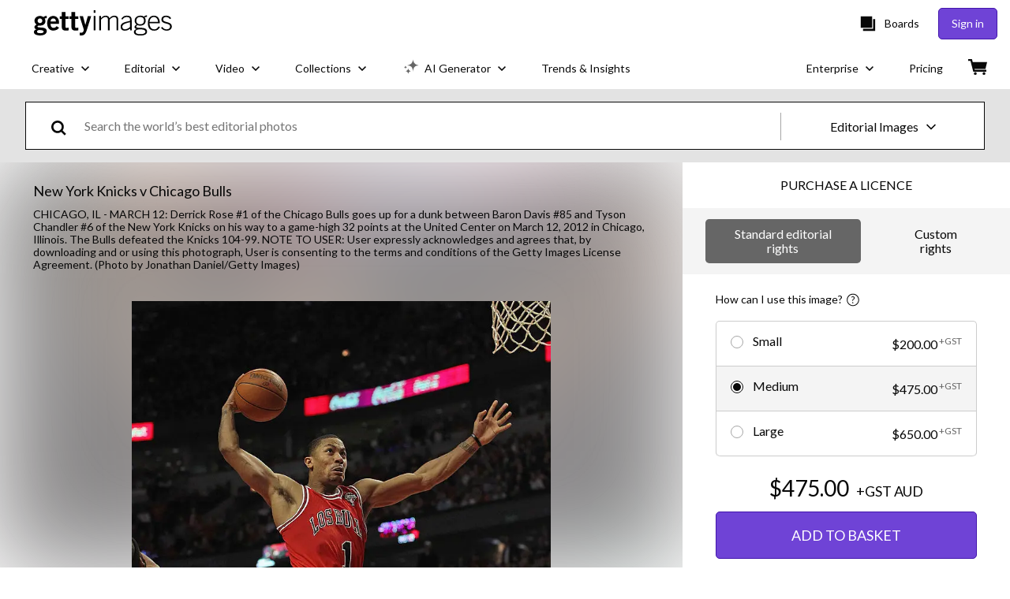

--- FILE ---
content_type: text/javascript; charset=utf-8
request_url: https://www.gettyimages.com.au/components/global-nav/static/Flags-AUS.f4fb25bafcbd0e47535e.js
body_size: 1307
content:
"use strict";(self.webpackChunkglobal_nav=self.webpackChunkglobal_nav||[]).push([[5850],{3350:function(l,e,a){a.r(e);var t=a(9998),n=a.n(t);function h(){return h=Object.assign?Object.assign.bind():function(l){for(var e=1;e<arguments.length;e++){var a=arguments[e];for(var t in a)({}).hasOwnProperty.call(a,t)&&(l[t]=a[t])}return l},h.apply(null,arguments)}e.default=({styles:l={},...e})=>n().createElement("svg",h({viewBox:"0 0 96 60"},e),n().createElement("path",{fill:"#282a68",d:"M0 0h96v60H0V0z"}),n().createElement("path",{fill:"#f2f0f0",d:"M8.833 39.94l5.435 1.79 1.756-5.078 2.08 5.08 5.593-1.793-3.195 4.48 4.953 2.99-5.594.447.48 5.526-4.316-3.883-3.994 4.182.8-5.676-6.075-.45 5.115-2.837-3.037-4.78m47.193-15.964l2.774.916.898-2.594 1.062 2.594 2.855-.916-1.632 2.288 2.53 1.526-2.856.228.245 2.822-2.204-1.982-2.04 2.135.41-2.896-3.103-.23 2.61-1.45-1.548-2.44M71.85 7.692l2.774.914.897-2.593 1.06 2.593 2.858-.914-1.63 2.288 2.53 1.525-2.857.23.246 2.82-2.205-1.983-2.038 2.136.408-2.898-3.102-.228 2.61-1.45-1.548-2.44M86.07 19.93l2.775.914.897-2.592 1.062 2.592 2.856-.915-1.633 2.287 2.53 1.525-2.856.23.246 2.82-2.204-1.982-2.04 2.136.408-2.898-3.102-.23 2.613-1.45-1.55-2.44M71.845 47.714l2.774.916.898-2.594 1.06 2.594 2.856-.916-1.63 2.288 2.527 1.526-2.855.228.246 2.822-2.202-1.982-2.04 2.136.407-2.9-3.1-.228 2.61-1.45-1.55-2.44m7.712-15.468h1.84l.72-1.57.638 1.494h1.758l-1.28 1.27.48 1.793-1.52-.97-1.596.97.398-1.643-1.438-1.344"}),n().createElement("path",{fill:"#282a68",d:"M0 0h48v29.538H0V0z"}),n().createElement("path",{fill:"#f2f0f0",d:"M27.986 0v8.987L42.606 0H48v3.39L37.452 9.944H48v9.723H37.452L48 26.224l-.025 3.295-5.428.018-14.56-8.986v8.986h-7.973v-8.986l-14.56 8.986H0v-3.314l10.668-6.556H0V9.87h10.668L.018 3.39.014.01l5.44.014 14.56 9.037V0h7.973"}),n().createElement("path",{fill:"#da2f33",d:"M48 11.746H26.387V0h-4.793v11.746H0v5.897h21.594v11.895h4.793V17.643H48v-5.897"}),n().createElement("path",{fill:"#da2f33",d:"M47.995 27.41L35.49 19.994h-3.33L48 29.538l-.005-2.13v.002zM0 29.538h3.38l15.82-9.46-3.614-.083L0 29.538M0 2.107V0l15.84 9.543H12.6L0 2.107M48 0h-3.555L28.8 9.543h3.362L48 0"}))}}]);
//# sourceMappingURL=Flags-AUS.f4fb25bafcbd0e47535e.js.map

--- FILE ---
content_type: text/javascript; charset=utf-8
request_url: https://www.gettyimages.com.au/asset-detail/assets/application.7644fc4565bb6150d92d.js
body_size: 263000
content:
/*! For license information please see application.7644fc4565bb6150d92d.js.LICENSE.txt */
(function(){var __webpack_modules__={39412:function(e,t,n){var r={"./getty/cs.yml":[81193,556],"./getty/da.yml":[99230,2079],"./getty/de.yml":[80042,867],"./getty/el.yml":[79436,4337],"./getty/en-gb.yml":[292,7617],"./getty/en-us.yml":[30839,1326],"./getty/es.yml":[84119,8270],"./getty/fi.yml":[86056,5845],"./getty/fr.yml":[76207,9910],"./getty/hu.yml":[33214,6511],"./getty/id.yml":[2584,2901],"./getty/it.yml":[95720,3429],"./getty/ja.yml":[73884,8046],"./getty/ko.yml":[40837,1504],"./getty/nb.yml":[21255,8542],"./getty/nl.yml":[44157,2672],"./getty/pl.yml":[92279,1278],"./getty/pt-br.yml":[11368,8245],"./getty/pt-pt.yml":[42448,6309],"./getty/ro.yml":[57398,663],"./getty/ru.yml":[9480,2293],"./getty/sr.yml":[70232,3501],"./getty/sv.yml":[4708,5009],"./getty/th.yml":[64287,2246],"./getty/tr.yml":[78073,9396],"./getty/uk.yml":[9295,9846],"./getty/vi.yml":[15064,6101],"./getty/zh-hk.yml":[50841,4876],"./istock/cs.yml":[94859,8038],"./istock/da.yml":[18576,2897],"./istock/de.yml":[7132,7165],"./istock/el.yml":[13110,9579],"./istock/en-gb.yml":[84966,6491],"./istock/en-us.yml":[53917,44],"./istock/es.yml":[90437,3636],"./istock/fi.yml":[40710,4731],"./istock/fr.yml":[4249,6488],"./istock/hu.yml":[8144,5137],"./istock/id.yml":[23074,1991],"./istock/it.yml":[91378,6839],"./istock/ja.yml":[62954,5135],"./istock/ko.yml":[42239,9866],"./istock/nb.yml":[48209,2608],"./istock/nl.yml":[83443,8478],"./istock/pl.yml":[17953,9712],"./istock/pt-br.yml":[60950,5243],"./istock/pt-pt.yml":[96518,2331],"./istock/ro.yml":[40552,6537],"./istock/ru.yml":[80022,5419],"./istock/sr.yml":[23666,9927],"./istock/sv.yml":[57126,6795],"./istock/th.yml":[60841,9e3],"./istock/tr.yml":[86031,7466],"./istock/uk.yml":[44317,6396],"./istock/vi.yml":[67062,7963],"./istock/zh-hk.yml":[61335,1538]};function i(e){if(!n.o(r,e))return Promise.resolve().then(function(){var t=new Error("Cannot find module '"+e+"'");throw t.code="MODULE_NOT_FOUND",t});var t=r[e],i=t[0];return n.e(t[1]).then(function(){return n.t(i,23)})}i.keys=function(){return Object.keys(r)},i.id=39412,e.exports=i},91694:function(e,t,n){"use strict";var r=n(64870),i=n.n(r);if(!n.federation.runtime){var o=n.federation;for(var s in n.federation={},i())n.federation[s]=i()[s];for(var s in o)n.federation[s]=o[s]}n.federation.instance||(n.federation.instance=n.federation.runtime.init(n.federation.initOptions),n.federation.attachShareScopeMap&&n.federation.attachShareScopeMap(n),n.federation.installInitialConsumes&&n.federation.installInitialConsumes(),!n.federation.isMFRemote&&n.federation.prefetch&&n.federation.prefetch())},57874:function(e,t){"use strict";const n="RUNTIME-001",r="RUNTIME-002",i="RUNTIME-003",o="RUNTIME-004",s="RUNTIME-005",a="RUNTIME-006",u="RUNTIME-007",c="TYPE-001";function l(){return l=Object.assign||function(e){for(var t=1;t<arguments.length;t++){var n=arguments[t];for(var r in n)Object.prototype.hasOwnProperty.call(n,r)&&(e[r]=n[r])}return e},l.apply(this,arguments)}const f={[n]:"Failed to get remoteEntry exports.",[r]:'The remote entry interface does not contain "init"',[i]:"Failed to get manifest.",[o]:"Failed to locate remote.",[s]:"Invalid loadShareSync function call from bundler runtime",[a]:"Invalid loadShareSync function call from runtime",[u]:"Failed to get remote snapshot."},d={[c]:"Failed to generate type declaration."},h=l({},f,d);t.RUNTIME_001=n,t.RUNTIME_002=r,t.RUNTIME_003=i,t.RUNTIME_004=o,t.RUNTIME_005=s,t.RUNTIME_006=a,t.RUNTIME_007=u,t.TYPE_001=c,t.errorDescMap=h,t.getShortErrorMsg=(e,t,n,r)=>{const i=[t[e]];return n&&i.push(`args: ${JSON.stringify(n)}`),i.push((e=>`https://module-federation.io/guide/troubleshooting/${e.split("-")[0].toLowerCase()}/${e}`)(e)),r&&i.push(`Original Error Message:\n ${r}`),i.join("\n")},t.runtimeDescMap=f,t.typeDescMap=d},93949:function(e,t,n){"use strict";var r=n(84209),i=n(67421),o=n(27142),s=n(57874);async function a({remoteInfo:e,remoteEntryExports:t,createScriptHook:n}){const{entry:r,entryGlobalName:a,name:u,type:c}=e;switch(c){case"esm":case"module":return async function({entry:e,remoteEntryExports:t}){return new Promise((n,r)=>{try{t?n(t):import(e).then(n).catch(r)}catch(e){r(e)}})}({entry:r,remoteEntryExports:t});case"system":return async function({entry:e,remoteEntryExports:t}){return new Promise((n,r)=>{try{t?n(t):new Function("callbacks",`System.import("${e}").then(callbacks[0]).catch(callbacks[1])`)([n,r])}catch(e){r(e)}})}({entry:r,remoteEntryExports:t});default:return async function({name:e,globalName:t,entry:n,createScriptHook:r}){const{entryExports:a}=o.getRemoteEntryExports(e,t);return a||i.loadScript(n,{attrs:{},createScriptHook:(e,t)=>{const n=r.emit({url:e,attrs:t});if(n)return n instanceof HTMLScriptElement||"script"in n||"timeout"in n?n:void 0}}).then(()=>{const{remoteEntryKey:r,entryExports:i}=o.getRemoteEntryExports(e,t);return o.assert(i,s.getShortErrorMsg(s.RUNTIME_001,s.runtimeDescMap,{remoteName:e,remoteEntryUrl:n,remoteEntryKey:r})),i}).catch(e=>{throw e})}({entry:r,globalName:a,name:u,createScriptHook:n})}}function u(e){const{entry:t,name:n}=e;return i.composeKeyWithSeparator(n,t)}async function c({origin:e,remoteEntryExports:t,remoteInfo:n}){const r=u(n);if(t)return t;if(!o.globalLoading[r]){const u=e.remoteHandler.hooks.lifecycle.loadEntry,c=e.loaderHook.lifecycle.createScript;o.globalLoading[r]=u.emit({createScriptHook:c,remoteInfo:n,remoteEntryExports:t}).then(e=>e||(i.isBrowserEnv()?a({remoteInfo:n,remoteEntryExports:t,createScriptHook:c}):async function({remoteInfo:e,createScriptHook:t}){const{entry:n,entryGlobalName:r,name:a,type:u}=e,{entryExports:c}=o.getRemoteEntryExports(a,r);return c||i.loadScriptNode(n,{attrs:{name:a,globalName:r,type:u},createScriptHook:(e,n)=>{const r=t.emit({url:e,attrs:n});if(r)return"url"in r?r:void 0}}).then(()=>{const{remoteEntryKey:e,entryExports:t}=o.getRemoteEntryExports(a,r);return o.assert(t,s.getShortErrorMsg(s.RUNTIME_001,s.runtimeDescMap,{remoteName:a,remoteEntryUrl:n,remoteEntryKey:e})),t}).catch(e=>{throw e})}({remoteInfo:n,createScriptHook:c})))}return o.globalLoading[r]}function l(e){return r._extends({},e,{entry:"entry"in e?e.entry:"",type:e.type||o.DEFAULT_REMOTE_TYPE,entryGlobalName:e.entryGlobalName||e.name,shareScope:e.shareScope||o.DEFAULT_SCOPE})}let f=class{async getEntry(){if(this.remoteEntryExports)return this.remoteEntryExports;const e=await c({origin:this.host,remoteInfo:this.remoteInfo,remoteEntryExports:this.remoteEntryExports});return o.assert(e,`remoteEntryExports is undefined \n ${i.safeToString(this.remoteInfo)}`),this.remoteEntryExports=e,this.remoteEntryExports}async get(e,t,n,i){const{loadFactory:a=!0}=n||{loadFactory:!0},u=await this.getEntry();if(!this.inited){const t=this.host.shareScopeMap,n=this.remoteInfo.shareScope||"default";t[n]||(t[n]={});const a=t[n],c=[],l={version:this.remoteInfo.version||""};Object.defineProperty(l,"shareScopeMap",{value:t,enumerable:!1});const f=await this.host.hooks.lifecycle.beforeInitContainer.emit({shareScope:a,remoteEntryInitOptions:l,initScope:c,remoteInfo:this.remoteInfo,origin:this.host});void 0===(null==u?void 0:u.init)&&o.error(s.getShortErrorMsg(s.RUNTIME_002,s.runtimeDescMap,{remoteName:name,remoteEntryUrl:this.remoteInfo.entry,remoteEntryKey:this.remoteInfo.entryGlobalName})),await u.init(f.shareScope,f.initScope,f.remoteEntryInitOptions),await this.host.hooks.lifecycle.initContainer.emit(r._extends({},f,{id:e,remoteSnapshot:i,remoteEntryExports:u}))}let c;this.lib=u,this.inited=!0,c=await this.host.loaderHook.lifecycle.getModuleFactory.emit({remoteEntryExports:u,expose:t,moduleInfo:this.remoteInfo}),c||(c=await u.get(t)),o.assert(c,`${o.getFMId(this.remoteInfo)} remote don't export ${t}.`);const l=this.wraperFactory(c,e);if(!a)return l;return await l()}wraperFactory(e,t){function n(e,t){e&&"object"==typeof e&&Object.isExtensible(e)&&!Object.getOwnPropertyDescriptor(e,Symbol.for("mf_module_id"))&&Object.defineProperty(e,Symbol.for("mf_module_id"),{value:t,enumerable:!1})}return e instanceof Promise?async()=>{const r=await e();return n(r,t),r}:()=>{const r=e();return n(r,t),r}}constructor({remoteInfo:e,host:t}){this.inited=!1,this.lib=void 0,this.remoteInfo=e,this.host=t}};class d{on(e){"function"==typeof e&&this.listeners.add(e)}once(e){const t=this;this.on(function n(...r){return t.remove(n),e.apply(null,r)})}emit(...e){let t;return this.listeners.size>0&&this.listeners.forEach(n=>{t=n(...e)}),t}remove(e){this.listeners.delete(e)}removeAll(){this.listeners.clear()}constructor(e){this.type="",this.listeners=new Set,e&&(this.type=e)}}class h extends d{emit(...e){let t;const n=Array.from(this.listeners);if(n.length>0){let r=0;const i=t=>!1!==t&&(r<n.length?Promise.resolve(n[r++].apply(null,e)).then(i):t);t=i()}return Promise.resolve(t)}}function p(e,t){if(!o.isObject(t))return!1;if(e!==t)for(const n in e)if(!(n in t))return!1;return!0}class m extends d{emit(e){o.isObject(e)||o.error(`The data for the "${this.type}" hook should be an object.`);for(const t of this.listeners)try{const n=t(e);if(!p(e,n)){this.onerror(`A plugin returned an unacceptable value for the "${this.type}" type.`);break}e=n}catch(e){o.warn(e),this.onerror(e)}return e}constructor(e){super(),this.onerror=o.error,this.type=e}}class g extends d{emit(e){o.isObject(e)||o.error(`The response data for the "${this.type}" hook must be an object.`);const t=Array.from(this.listeners);if(t.length>0){let n=0;const r=t=>(o.warn(t),this.onerror(t),e),i=o=>{if(p(e,o)){if(e=o,n<t.length)try{return Promise.resolve(t[n++](e)).then(i,r)}catch(e){return r(e)}}else this.onerror(`A plugin returned an incorrect value for the "${this.type}" type.`);return e};return Promise.resolve(i(e))}return Promise.resolve(e)}constructor(e){super(),this.onerror=o.error,this.type=e}}class y{applyPlugin(e){o.assert(o.isPlainObject(e),"Plugin configuration is invalid.");const t=e.name;o.assert(t,"A name must be provided by the plugin."),this.registerPlugins[t]||(this.registerPlugins[t]=e,Object.keys(this.lifecycle).forEach(t=>{const n=e[t];n&&this.lifecycle[t].on(n)}))}removePlugin(e){o.assert(e,"A name is required.");const t=this.registerPlugins[e];o.assert(t,`The plugin "${e}" is not registered.`),Object.keys(t).forEach(e=>{"name"!==e&&this.lifecycle[e].remove(t[e])})}inherit({lifecycle:e,registerPlugins:t}){Object.keys(e).forEach(t=>{o.assert(!this.lifecycle[t],`The hook "${t}" has a conflict and cannot be inherited.`),this.lifecycle[t]=e[t]}),Object.keys(t).forEach(e=>{o.assert(!this.registerPlugins[e],`The plugin "${e}" has a conflict and cannot be inherited.`),this.applyPlugin(t[e])})}constructor(e){this.registerPlugins={},this.lifecycle=e,this.lifecycleKeys=Object.keys(e)}}function v(e){return r._extends({resourceCategory:"sync",share:!0,depsRemote:!0,prefetchInterface:!1},e)}function b(e,t,n,r=!0){const{cssAssets:o,jsAssetsWithoutEntry:s,entryAssets:a}=n;if(t.options.inBrowser){if(a.forEach(n=>{const{moduleInfo:r}=n,i=t.moduleCache.get(e.name);c(i?{origin:t,remoteInfo:r,remoteEntryExports:i.remoteEntryExports}:{origin:t,remoteInfo:r,remoteEntryExports:void 0})}),r){const e={rel:"preload",as:"style"};o.forEach(n=>{const{link:r,needAttach:o}=i.createLink({url:n,cb:()=>{},attrs:e,createLinkHook:(e,n)=>{const r=t.loaderHook.lifecycle.createLink.emit({url:e,attrs:n});if(r instanceof HTMLLinkElement)return r}});o&&document.head.appendChild(r)})}else{const e={rel:"stylesheet",type:"text/css"};o.forEach(n=>{const{link:r,needAttach:o}=i.createLink({url:n,cb:()=>{},attrs:e,createLinkHook:(e,n)=>{const r=t.loaderHook.lifecycle.createLink.emit({url:e,attrs:n});if(r instanceof HTMLLinkElement)return r},needDeleteLink:!1});o&&document.head.appendChild(r)})}if(r){const e={rel:"preload",as:"script"};s.forEach(n=>{const{link:r,needAttach:o}=i.createLink({url:n,cb:()=>{},attrs:e,createLinkHook:(e,n)=>{const r=t.loaderHook.lifecycle.createLink.emit({url:e,attrs:n});if(r instanceof HTMLLinkElement)return r}});o&&document.head.appendChild(r)})}else{const n={fetchpriority:"high",type:"module"===(null==e?void 0:e.type)?"module":"text/javascript"};s.forEach(e=>{const{script:r,needAttach:o}=i.createScript({url:e,cb:()=>{},attrs:n,createScriptHook:(e,n)=>{const r=t.loaderHook.lifecycle.createScript.emit({url:e,attrs:n});if(r instanceof HTMLScriptElement)return r},needDeleteScript:!0});o&&document.head.appendChild(r)})}}}function w(e,t){const n=o.getRemoteEntryInfoFromSnapshot(t);n.url||o.error(`The attribute remoteEntry of ${e.name} must not be undefined.`);let r=i.getResourceUrl(t,n.url);i.isBrowserEnv()||r.startsWith("http")||(r=`https:${r}`),e.type=n.type,e.entryGlobalName=n.globalName,e.entry=r,e.version=t.version,e.buildVersion=t.buildVersion}function _(e){const t=e.split(":");return 1===t.length?{name:t[0],version:void 0}:2===t.length?{name:t[0],version:t[1]}:{name:t[1],version:t[2]}}function S(e,t,n,r,s={},a){const u=o.getFMId(t),{value:c}=o.getInfoWithoutType(e,u),l=a||c;if(l&&!i.isManifestProvider(l)&&(n(l,t,r),l.remotesInfo)){const t=Object.keys(l.remotesInfo);for(const r of t){if(s[r])continue;s[r]=!0;const t=_(r),i=l.remotesInfo[r];S(e,{name:t.name,version:i.matchedVersion},n,!1,s,void 0)}}}function E(e,t,n,r,s){const a=[],u=[],c=[],l=new Set,f=new Set,{options:d}=e,{preloadConfig:h}=t,{depsRemote:p}=h;if(S(r,n,(t,n,r)=>{let s;if(r)s=h;else if(Array.isArray(p)){const e=p.find(e=>e.nameOrAlias===n.name||e.nameOrAlias===n.alias);if(!e)return;s=v(e)}else{if(!0!==p)return;s=h}const l=i.getResourceUrl(t,o.getRemoteEntryInfoFromSnapshot(t).url);l&&c.push({name:n.name,moduleInfo:{name:n.name,entry:l,type:"remoteEntryType"in t?t.remoteEntryType:"global",entryGlobalName:"globalName"in t?t.globalName:n.name,shareScope:"",version:"version"in t?t.version:void 0},url:l});let f="modules"in t?t.modules:[];const d=(m=s.exposes)?m.map(e=>"."===e?e:e.startsWith("./")?e.replace("./",""):e):[];var m,g;d.length&&"modules"in t&&(f=null==t||null==(g=t.modules)?void 0:g.reduce((e,t)=>(-1!==(null==d?void 0:d.indexOf(t.moduleName))&&e.push(t),e),[]));function y(e){const n=e.map(e=>i.getResourceUrl(t,e));return s.filter?n.filter(s.filter):n}if(f){const r=f.length;for(let i=0;i<r;i++){const r=f[i],c=`${n.name}/${r.moduleName}`;e.remoteHandler.hooks.lifecycle.handlePreloadModule.emit({id:"."===r.moduleName?n.name:c,name:n.name,remoteSnapshot:t,preloadConfig:s,remote:n,origin:e});o.getPreloaded(c)||("all"===s.resourceCategory?(a.push(...y(r.assets.css.async)),a.push(...y(r.assets.css.sync)),u.push(...y(r.assets.js.async)),u.push(...y(r.assets.js.sync))):(s.resourceCategory="sync")&&(a.push(...y(r.assets.css.sync)),u.push(...y(r.assets.js.sync))),o.setPreloaded(c))}}},!0,{},s),s.shared){const t=(t,n)=>{const r=o.getRegisteredShare(e.shareScopeMap,n.sharedName,t,e.sharedHandler.hooks.lifecycle.resolveShare);r&&"function"==typeof r.lib&&(n.assets.js.sync.forEach(e=>{l.add(e)}),n.assets.css.sync.forEach(e=>{f.add(e)}))};s.shared.forEach(e=>{var n;const r=null==(n=d.shared)?void 0:n[e.sharedName];if(!r)return;const i=e.version?r.find(t=>t.version===e.version):r;if(!i)return;o.arrayOptions(i).forEach(n=>{t(n,e)})})}const m=u.filter(e=>!l.has(e));return{cssAssets:a.filter(e=>!f.has(e)),jsAssetsWithoutEntry:m,entryAssets:c}}function x(e,t){const n=o.getGlobalSnapshotInfoByModuleInfo({name:t.options.name,version:t.options.version}),r=n&&"remotesInfo"in n&&n.remotesInfo&&o.getInfoWithoutType(n.remotesInfo,e.name).value;return r&&r.matchedVersion?{hostGlobalSnapshot:n,globalSnapshot:o.getGlobalSnapshot(),remoteSnapshot:o.getGlobalSnapshotInfoByModuleInfo({name:e.name,version:r.matchedVersion})}:{hostGlobalSnapshot:void 0,globalSnapshot:o.getGlobalSnapshot(),remoteSnapshot:o.getGlobalSnapshotInfoByModuleInfo({name:e.name,version:"version"in e?e.version:void 0})}}class k{async loadSnapshot(e){const{options:t}=this.HostInstance,{hostGlobalSnapshot:n,remoteSnapshot:r,globalSnapshot:i}=this.getGlobalRemoteInfo(e),{remoteSnapshot:o,globalSnapshot:s}=await this.hooks.lifecycle.loadSnapshot.emit({options:t,moduleInfo:e,hostGlobalSnapshot:n,remoteSnapshot:r,globalSnapshot:i});return{remoteSnapshot:o,globalSnapshot:s}}async loadRemoteSnapshotInfo(e){const{options:t}=this.HostInstance;await this.hooks.lifecycle.beforeLoadRemoteSnapshot.emit({options:t,moduleInfo:e});let n=o.getGlobalSnapshotInfoByModuleInfo({name:this.HostInstance.options.name,version:this.HostInstance.options.version});n||(n={version:this.HostInstance.options.version||"",remoteEntry:"",remotesInfo:{}},o.addGlobalSnapshot({[this.HostInstance.options.name]:n})),n&&"remotesInfo"in n&&!o.getInfoWithoutType(n.remotesInfo,e.name).value&&("version"in e||"entry"in e)&&(n.remotesInfo=r._extends({},null==n?void 0:n.remotesInfo,{[e.name]:{matchedVersion:"version"in e?e.version:e.entry}}));const{hostGlobalSnapshot:a,remoteSnapshot:u,globalSnapshot:c}=this.getGlobalRemoteInfo(e),{remoteSnapshot:l,globalSnapshot:f}=await this.hooks.lifecycle.loadSnapshot.emit({options:t,moduleInfo:e,hostGlobalSnapshot:a,remoteSnapshot:u,globalSnapshot:c});if(l){if(i.isManifestProvider(l)){const t=i.isBrowserEnv()?l.remoteEntry:l.ssrRemoteEntry||l.remoteEntry||"",n=await this.getManifestJson(t,e,{});return{remoteSnapshot:n,globalSnapshot:o.setGlobalSnapshotInfoByModuleInfo(r._extends({},e,{entry:t}),n)}}{const{remoteSnapshot:t}=await this.hooks.lifecycle.loadRemoteSnapshot.emit({options:this.HostInstance.options,moduleInfo:e,remoteSnapshot:l,from:"global"});return{remoteSnapshot:t,globalSnapshot:f}}}if(o.isRemoteInfoWithEntry(e)){const t=await this.getManifestJson(e.entry,e,{}),n=o.setGlobalSnapshotInfoByModuleInfo(e,t),{remoteSnapshot:r}=await this.hooks.lifecycle.loadRemoteSnapshot.emit({options:this.HostInstance.options,moduleInfo:e,remoteSnapshot:t,from:"global"});return{remoteSnapshot:r,globalSnapshot:n}}o.error(s.getShortErrorMsg(s.RUNTIME_007,s.runtimeDescMap,{hostName:e.name,hostVersion:e.version,globalSnapshot:JSON.stringify(f)}))}getGlobalRemoteInfo(e){return x(e,this.HostInstance)}async getManifestJson(e,t,n){const r=async()=>{let n=this.manifestCache.get(e);if(n)return n;try{let t=await this.loaderHook.lifecycle.fetch.emit(e,{});return t&&t instanceof Response||(t=await fetch(e,{})),n=await t.json(),o.assert(n.metaData&&n.exposes&&n.shared,`${e} is not a federation manifest`),this.manifestCache.set(e,n),n}catch(n){delete this.manifestLoading[e],o.error(s.getShortErrorMsg(s.RUNTIME_003,s.runtimeDescMap,{manifestUrl:e,moduleName:t.name},`${n}`))}},a=async()=>{const n=await r(),o=i.generateSnapshotFromManifest(n,{version:e}),{remoteSnapshot:s}=await this.hooks.lifecycle.loadRemoteSnapshot.emit({options:this.HostInstance.options,moduleInfo:t,manifestJson:n,remoteSnapshot:o,manifestUrl:e,from:"manifest"});return s};return this.manifestLoading[e]||(this.manifestLoading[e]=a().then(e=>e)),this.manifestLoading[e]}constructor(e){this.loadingHostSnapshot=null,this.manifestCache=new Map,this.hooks=new y({beforeLoadRemoteSnapshot:new h("beforeLoadRemoteSnapshot"),loadSnapshot:new g("loadGlobalSnapshot"),loadRemoteSnapshot:new g("loadRemoteSnapshot")}),this.manifestLoading=o.Global.__FEDERATION__.__MANIFEST_LOADING__,this.HostInstance=e,this.loaderHook=e.loaderHook}}class C{registerShared(e,t){const{shareInfos:n,shared:r}=o.formatShareConfigs(e,t);return Object.keys(n).forEach(e=>{n[e].forEach(n=>{!o.getRegisteredShare(this.shareScopeMap,e,n,this.hooks.lifecycle.resolveShare)&&n&&n.lib&&this.setShared({pkgName:e,lib:n.lib,get:n.get,loaded:!0,shared:n,from:t.name})})}),{shareInfos:n,shared:r}}async loadShare(e,t){const{host:n}=this,r=o.getTargetSharedOptions({pkgName:e,extraOptions:t,shareInfos:n.options.shared});(null==r?void 0:r.scope)&&await Promise.all(r.scope.map(async e=>{await Promise.all(this.initializeSharing(e,{strategy:r.strategy}))}));const i=await this.hooks.lifecycle.beforeLoadShare.emit({pkgName:e,shareInfo:r,shared:n.options.shared,origin:n}),{shareInfo:s}=i;o.assert(s,`Cannot find ${e} Share in the ${n.options.name}. Please ensure that the ${e} Share parameters have been injected`);const a=o.getRegisteredShare(this.shareScopeMap,e,s,this.hooks.lifecycle.resolveShare),u=e=>{e.useIn||(e.useIn=[]),o.addUniqueItem(e.useIn,n.options.name)};if(a&&a.lib)return u(a),a.lib;if(a&&a.loading&&!a.loaded){const e=await a.loading;return a.loaded=!0,a.lib||(a.lib=e),u(a),e}if(a){const t=(async()=>{const t=await a.get();s.lib=t,s.loaded=!0,u(s);const n=o.getRegisteredShare(this.shareScopeMap,e,s,this.hooks.lifecycle.resolveShare);return n&&(n.lib=t,n.loaded=!0),t})();return this.setShared({pkgName:e,loaded:!1,shared:a,from:n.options.name,lib:null,loading:t}),t}{if(null==t?void 0:t.customShareInfo)return!1;const r=(async()=>{const t=await s.get();s.lib=t,s.loaded=!0,u(s);const n=o.getRegisteredShare(this.shareScopeMap,e,s,this.hooks.lifecycle.resolveShare);return n&&(n.lib=t,n.loaded=!0),t})();return this.setShared({pkgName:e,loaded:!1,shared:s,from:n.options.name,lib:null,loading:r}),r}}initializeSharing(e=o.DEFAULT_SCOPE,t){const{host:n}=this,r=null==t?void 0:t.from,i=null==t?void 0:t.strategy;let s=null==t?void 0:t.initScope;const a=[];if("build"!==r){const{initTokens:t}=this;s||(s=[]);let n=t[e];if(n||(n=t[e]={from:this.host.name}),s.indexOf(n)>=0)return a;s.push(n)}const u=this.shareScopeMap,c=n.options.name;u[e]||(u[e]={});const l=u[e],f=async t=>{const{module:r}=await n.remoteHandler.getRemoteModuleAndOptions({id:t});if(r.getEntry){let o;try{o=await r.getEntry()}catch(e){o=await n.remoteHandler.hooks.lifecycle.errorLoadRemote.emit({id:t,error:e,from:"runtime",lifecycle:"beforeLoadShare",origin:n})}r.inited||(await(i=o,i&&i.init&&i.init(u[e],s)),r.inited=!0)}var i};return Object.keys(n.options.shared).forEach(t=>{n.options.shared[t].forEach(n=>{n.scope.includes(e)&&((e,t)=>{var n;const{version:r,eager:i}=t;l[e]=l[e]||{};const o=l[e],s=o[r],a=Boolean(s&&(s.eager||(null==(n=s.shareConfig)?void 0:n.eager)));(!s||"loaded-first"!==s.strategy&&!s.loaded&&(Boolean(!i)!==!a?i:c>s.from))&&(o[r]=t)})(t,n)})}),"version-first"!==n.options.shareStrategy&&"version-first"!==i||n.options.remotes.forEach(t=>{t.shareScope===e&&a.push(f(t.name))}),a}loadShareSync(e,t){const{host:n}=this,r=o.getTargetSharedOptions({pkgName:e,extraOptions:t,shareInfos:n.options.shared});(null==r?void 0:r.scope)&&r.scope.forEach(e=>{this.initializeSharing(e,{strategy:r.strategy})});const i=o.getRegisteredShare(this.shareScopeMap,e,r,this.hooks.lifecycle.resolveShare),a=e=>{e.useIn||(e.useIn=[]),o.addUniqueItem(e.useIn,n.options.name)};if(i){if("function"==typeof i.lib)return a(i),i.loaded||(i.loaded=!0,i.from===n.options.name&&(r.loaded=!0)),i.lib;if("function"==typeof i.get){const t=i.get();if(!(t instanceof Promise))return a(i),this.setShared({pkgName:e,loaded:!0,from:n.options.name,lib:t,shared:i}),t}}if(r.lib)return r.loaded||(r.loaded=!0),r.lib;if(r.get){const i=r.get();if(i instanceof Promise){const r="build"===(null==t?void 0:t.from)?s.RUNTIME_005:s.RUNTIME_006;throw new Error(s.getShortErrorMsg(r,s.runtimeDescMap,{hostName:n.options.name,sharedPkgName:e}))}return r.lib=i,this.setShared({pkgName:e,loaded:!0,from:n.options.name,lib:r.lib,shared:r}),r.lib}throw new Error(s.getShortErrorMsg(s.RUNTIME_006,s.runtimeDescMap,{hostName:n.options.name,sharedPkgName:e}))}initShareScopeMap(e,t,n={}){const{host:r}=this;this.shareScopeMap[e]=t,this.hooks.lifecycle.initContainerShareScopeMap.emit({shareScope:t,options:r.options,origin:r,scopeName:e,hostShareScopeMap:n.hostShareScopeMap})}setShared({pkgName:e,shared:t,from:n,lib:i,loading:o,loaded:s,get:a}){const{version:u,scope:c="default"}=t,l=r._object_without_properties_loose(t,["version","scope"]);(Array.isArray(c)?c:[c]).forEach(t=>{if(this.shareScopeMap[t]||(this.shareScopeMap[t]={}),this.shareScopeMap[t][e]||(this.shareScopeMap[t][e]={}),!this.shareScopeMap[t][e][u])return this.shareScopeMap[t][e][u]=r._extends({version:u,scope:["default"]},l,{lib:i,loaded:s,loading:o}),void(a&&(this.shareScopeMap[t][e][u].get=a));const n=this.shareScopeMap[t][e][u];o&&!n.loading&&(n.loading=o)})}_setGlobalShareScopeMap(e){const t=o.getGlobalShareScope(),n=e.id||e.name;n&&!t[n]&&(t[n]=this.shareScopeMap)}constructor(e){this.hooks=new y({afterResolve:new g("afterResolve"),beforeLoadShare:new g("beforeLoadShare"),loadShare:new h,resolveShare:new m("resolveShare"),initContainerShareScopeMap:new m("initContainerShareScopeMap")}),this.host=e,this.shareScopeMap={},this.initTokens={},this._setGlobalShareScopeMap(e.options)}}class T{formatAndRegisterRemote(e,t){return(t.remotes||[]).reduce((e,t)=>(this.registerRemote(t,e,{force:!1}),e),e.remotes)}setIdToRemoteMap(e,t){const{remote:n,expose:r}=t,{name:i,alias:o}=n;if(this.idToRemoteMap[e]={name:n.name,expose:r},o&&e.startsWith(i)){const t=e.replace(i,o);return void(this.idToRemoteMap[t]={name:n.name,expose:r})}if(o&&e.startsWith(o)){const t=e.replace(o,i);this.idToRemoteMap[t]={name:n.name,expose:r}}}async loadRemote(e,t){const{host:n}=this;try{const{loadFactory:r=!0}=t||{loadFactory:!0},{module:i,moduleOptions:o,remoteMatchInfo:s}=await this.getRemoteModuleAndOptions({id:e}),{pkgNameOrAlias:a,remote:u,expose:c,id:l,remoteSnapshot:f}=s,d=await i.get(l,c,t,f),h=await this.hooks.lifecycle.onLoad.emit({id:l,pkgNameOrAlias:a,expose:c,exposeModule:r?d:void 0,exposeModuleFactory:r?void 0:d,remote:u,options:o,moduleInstance:i,origin:n});return this.setIdToRemoteMap(e,s),"function"==typeof h?h:d}catch(r){const{from:i="runtime"}=t||{from:"runtime"},o=await this.hooks.lifecycle.errorLoadRemote.emit({id:e,error:r,from:i,lifecycle:"onLoad",origin:n});if(!o)throw r;return o}}async preloadRemote(e){const{host:t}=this;await this.hooks.lifecycle.beforePreloadRemote.emit({preloadOps:e,options:t.options,origin:t});const n=(r=t.options.remotes,e.map(e=>{const t=function(e,t){for(const n of e){if(t===n.name)return n;if(n.alias&&t===n.alias)return n}}(r,e.nameOrAlias);return o.assert(t,`Unable to preload ${e.nameOrAlias} as it is not included in ${!t&&i.safeToString({remoteInfo:t,remotes:r})}`),{remote:t,preloadConfig:v(e)}}));var r;await Promise.all(n.map(async e=>{const{remote:n}=e,r=l(n),{globalSnapshot:i,remoteSnapshot:o}=await t.snapshotHandler.loadRemoteSnapshotInfo(n),s=await this.hooks.lifecycle.generatePreloadAssets.emit({origin:t,preloadOptions:e,remote:n,remoteInfo:r,globalSnapshot:i,remoteSnapshot:o});s&&b(r,t,s)}))}registerRemotes(e,t){const{host:n}=this;e.forEach(e=>{this.registerRemote(e,n.options.remotes,{force:null==t?void 0:t.force})})}async getRemoteModuleAndOptions(e){const{host:t}=this,{id:n}=e;let i;try{i=await this.hooks.lifecycle.beforeRequest.emit({id:n,options:t.options,origin:t})}catch(e){if(i=await this.hooks.lifecycle.errorLoadRemote.emit({id:n,options:t.options,origin:t,from:"runtime",error:e,lifecycle:"beforeRequest"}),!i)throw e}const{id:a}=i,u=function(e,t){for(const n of e){const e=t.startsWith(n.name);let r=t.replace(n.name,"");if(e){if(r.startsWith("/"))return r=`.${r}`,{pkgNameOrAlias:n.name,expose:r,remote:n};if(""===r)return{pkgNameOrAlias:n.name,expose:".",remote:n}}const i=n.alias&&t.startsWith(n.alias);let o=n.alias&&t.replace(n.alias,"");if(n.alias&&i){if(o&&o.startsWith("/"))return o=`.${o}`,{pkgNameOrAlias:n.alias,expose:o,remote:n};if(""===o)return{pkgNameOrAlias:n.alias,expose:".",remote:n}}}}(t.options.remotes,a);o.assert(u,s.getShortErrorMsg(s.RUNTIME_004,s.runtimeDescMap,{hostName:t.options.name,requestId:a}));const{remote:c}=u,d=l(c),h=await t.sharedHandler.hooks.lifecycle.afterResolve.emit(r._extends({id:a},u,{options:t.options,origin:t,remoteInfo:d})),{remote:p,expose:m}=h;o.assert(p&&m,`The 'beforeRequest' hook was executed, but it failed to return the correct 'remote' and 'expose' values while loading ${a}.`);let g=t.moduleCache.get(p.name);const y={host:t,remoteInfo:d};return g||(g=new f(y),t.moduleCache.set(p.name,g)),{module:g,moduleOptions:y,remoteMatchInfo:h}}registerRemote(e,t,n){const{host:r}=this,s=()=>{if(e.alias){const n=t.find(t=>{var n;return e.alias&&(t.name.startsWith(e.alias)||(null==(n=t.alias)?void 0:n.startsWith(e.alias)))});o.assert(!n,`The alias ${e.alias} of remote ${e.name} is not allowed to be the prefix of ${n&&n.name} name or alias`)}"entry"in e&&i.isBrowserEnv()&&!e.entry.startsWith("http")&&(e.entry=new URL(e.entry,window.location.origin).href),e.shareScope||(e.shareScope=o.DEFAULT_SCOPE),e.type||(e.type=o.DEFAULT_REMOTE_TYPE)};this.hooks.lifecycle.beforeRegisterRemote.emit({remote:e,origin:r});const a=t.find(t=>t.name===e.name);if(a){const o=[`The remote "${e.name}" is already registered.`,(null==n?void 0:n.force)?"Hope you have known that OVERRIDE it may have some unexpected errors":'If you want to merge the remote, you can set "force: true".'];(null==n?void 0:n.force)&&(this.removeRemote(a),s(),t.push(e),this.hooks.lifecycle.registerRemote.emit({remote:e,origin:r})),i.warn(o.join(" "))}else s(),t.push(e),this.hooks.lifecycle.registerRemote.emit({remote:e,origin:r})}removeRemote(e){try{const{host:n}=this,{name:r}=e,s=n.options.remotes.findIndex(e=>e.name===r);-1!==s&&n.options.remotes.splice(s,1);const a=n.moduleCache.get(e.name);if(a){const r=a.remoteInfo,s=r.entryGlobalName;var t;if(globalThis[s])(null==(t=Object.getOwnPropertyDescriptor(globalThis,s))?void 0:t.configurable)?delete globalThis[s]:globalThis[s]=void 0;const c=u(a.remoteInfo);o.globalLoading[c]&&delete o.globalLoading[c],n.snapshotHandler.manifestCache.delete(r.entry);let l=r.buildVersion?i.composeKeyWithSeparator(r.name,r.buildVersion):r.name;const f=globalThis.__FEDERATION__.__INSTANCES__.findIndex(e=>r.buildVersion?e.options.id===l:e.name===l);if(-1!==f){const e=globalThis.__FEDERATION__.__INSTANCES__[f];l=e.options.id||l;const t=o.getGlobalShareScope();let n=!0;const i=[];Object.keys(t).forEach(e=>{const o=t[e];o&&Object.keys(o).forEach(t=>{const s=o[t];s&&Object.keys(s).forEach(o=>{const a=s[o];a&&Object.keys(a).forEach(s=>{const u=a[s];u&&"object"==typeof u&&u.from===r.name&&(u.loaded||u.loading?(u.useIn=u.useIn.filter(e=>e!==r.name),u.useIn.length?n=!1:i.push([e,t,o,s])):i.push([e,t,o,s]))})})})}),n&&(e.shareScopeMap={},delete t[l]),i.forEach(([e,n,r,i])=>{var o,s,a;null==(a=t[e])||(null==(s=a[n])||(null==(o=s[r])||delete o[i]))}),globalThis.__FEDERATION__.__INSTANCES__.splice(f,1)}const{hostGlobalSnapshot:d}=x(e,n);if(d){const t=d&&"remotesInfo"in d&&d.remotesInfo&&o.getInfoWithoutType(d.remotesInfo,e.name).key;t&&(delete d.remotesInfo[t],Boolean(o.Global.__FEDERATION__.__MANIFEST_LOADING__[t])&&delete o.Global.__FEDERATION__.__MANIFEST_LOADING__[t])}n.moduleCache.delete(e.name)}}catch(e){o.logger.log("removeRemote fail: ",e)}}constructor(e){this.hooks=new y({beforeRegisterRemote:new m("beforeRegisterRemote"),registerRemote:new m("registerRemote"),beforeRequest:new g("beforeRequest"),onLoad:new h("onLoad"),handlePreloadModule:new d("handlePreloadModule"),errorLoadRemote:new h("errorLoadRemote"),beforePreloadRemote:new h("beforePreloadRemote"),generatePreloadAssets:new h("generatePreloadAssets"),afterPreloadRemote:new h,loadEntry:new h}),this.host=e,this.idToRemoteMap={}}}class O{initOptions(e){this.registerPlugins(e.plugins);const t=this.formatOptions(this.options,e);return this.options=t,t}async loadShare(e,t){return this.sharedHandler.loadShare(e,t)}loadShareSync(e,t){return this.sharedHandler.loadShareSync(e,t)}initializeSharing(e=o.DEFAULT_SCOPE,t){return this.sharedHandler.initializeSharing(e,t)}initRawContainer(e,t,n){const r=l({name:e,entry:t}),i=new f({host:this,remoteInfo:r});return i.remoteEntryExports=n,this.moduleCache.set(e,i),i}async loadRemote(e,t){return this.remoteHandler.loadRemote(e,t)}async preloadRemote(e){return this.remoteHandler.preloadRemote(e)}initShareScopeMap(e,t,n={}){this.sharedHandler.initShareScopeMap(e,t,n)}formatOptions(e,t){const{shared:n}=o.formatShareConfigs(e,t),{userOptions:i,options:s}=this.hooks.lifecycle.beforeInit.emit({origin:this,userOptions:t,options:e,shareInfo:n}),a=this.remoteHandler.formatAndRegisterRemote(s,i),{shared:u}=this.sharedHandler.registerShared(s,i),c=[...s.plugins];i.plugins&&i.plugins.forEach(e=>{c.includes(e)||c.push(e)});const l=r._extends({},e,t,{plugins:c,remotes:a,shared:u});return this.hooks.lifecycle.init.emit({origin:this,options:l}),l}registerPlugins(e){const t=function(e,t){const n=o.getGlobalHostPlugins();return n.length>0&&n.forEach(t=>{(null==e?void 0:e.find(e=>e.name!==t.name))&&e.push(t)}),e&&e.length>0&&e.forEach(e=>{t.forEach(t=>{t.applyPlugin(e)})}),e}(e,[this.hooks,this.remoteHandler.hooks,this.sharedHandler.hooks,this.snapshotHandler.hooks,this.loaderHook]);this.options.plugins=this.options.plugins.reduce((e,t)=>t?(e&&!e.find(e=>e.name===t.name)&&e.push(t),e):e,t||[])}registerRemotes(e,t){return this.remoteHandler.registerRemotes(e,t)}constructor(e){this.hooks=new y({beforeInit:new m("beforeInit"),init:new d,beforeInitContainer:new g("beforeInitContainer"),initContainer:new g("initContainer")}),this.version="0.6.16",this.moduleCache=new Map,this.loaderHook=new y({getModuleInfo:new d,createScript:new d,createLink:new d,fetch:new h,getModuleFactory:new h});const t={id:o.getBuilderId(),name:e.name,plugins:[{name:"snapshot-plugin",async afterResolve(e){const{remote:t,pkgNameOrAlias:n,expose:i,origin:s,remoteInfo:a}=e;if(!o.isRemoteInfoWithEntry(t)||!o.isPureRemoteEntry(t)){const{remoteSnapshot:o,globalSnapshot:u}=await s.snapshotHandler.loadRemoteSnapshotInfo(t);w(a,o);const c={remote:t,preloadConfig:{nameOrAlias:n,exposes:[i],resourceCategory:"sync",share:!1,depsRemote:!1}},l=await s.remoteHandler.hooks.lifecycle.generatePreloadAssets.emit({origin:s,preloadOptions:c,remoteInfo:a,remote:t,remoteSnapshot:o,globalSnapshot:u});return l&&b(a,s,l,!1),r._extends({},e,{remoteSnapshot:o})}return e}},{name:"generate-preload-assets-plugin",async generatePreloadAssets(e){const{origin:t,preloadOptions:n,remoteInfo:r,remote:i,globalSnapshot:s,remoteSnapshot:a}=e;return o.isRemoteInfoWithEntry(i)&&o.isPureRemoteEntry(i)?{cssAssets:[],jsAssetsWithoutEntry:[],entryAssets:[{name:i.name,url:i.entry,moduleInfo:{name:r.name,entry:i.entry,type:r.type||"global",entryGlobalName:"",shareScope:""}}]}:(w(r,a),E(t,n,r,s,a))}}],remotes:[],shared:{},inBrowser:i.isBrowserEnv()};this.name=e.name,this.options=t,this.snapshotHandler=new k(this),this.sharedHandler=new C(this),this.remoteHandler=new T(this),this.shareScopeMap=this.sharedHandler.shareScopeMap,this.registerPlugins([...t.plugins,...e.plugins||[]]),this.options=this.formatOptions(t,e)}}let N=null;o.setGlobalFederationConstructor(O),Object.defineProperty(t,"loadScript",{enumerable:!0,get:function(){return i.loadScript}}),Object.defineProperty(t,"loadScriptNode",{enumerable:!0,get:function(){return i.loadScriptNode}}),t.registerGlobalPlugins=o.registerGlobalPlugins,t.FederationHost=O,t.Module=f,t.getInstance=function(){return N},t.getRemoteEntry=c,t.getRemoteInfo=l,t.init=function(e){const t=o.getGlobalFederationInstance(e.name,e.version);if(t)return t.initOptions(e),N||(N=t),t;{const t=o.getGlobalFederationConstructor()||O;return N=new t(e),o.setGlobalFederationInstance(N),N}},t.loadRemote=function(...e){return o.assert(N,"Please call init first"),N.loadRemote.apply(N,e)},t.loadShare=function(...e){return o.assert(N,"Please call init first"),N.loadShare.apply(N,e)},t.loadShareSync=function(...e){return o.assert(N,"Please call init first"),N.loadShareSync.apply(N,e)},t.preloadRemote=function(...e){return o.assert(N,"Please call init first"),N.preloadRemote.apply(N,e)},t.registerPlugins=function(...e){return o.assert(N,"Please call init first"),N.registerPlugins.apply(N,e)},t.registerRemotes=function(...e){return o.assert(N,"Please call init first"),N.registerRemotes.apply(N,e)}},84209:function(e,t){"use strict";function n(){return n=Object.assign||function(e){for(var t=1;t<arguments.length;t++){var n=arguments[t];for(var r in n)Object.prototype.hasOwnProperty.call(n,r)&&(e[r]=n[r])}return e},n.apply(this,arguments)}t._extends=n,t._object_without_properties_loose=function(e,t){if(null==e)return{};var n,r,i={},o=Object.keys(e);for(r=0;r<o.length;r++)n=o[r],t.indexOf(n)>=0||(i[n]=e[n]);return i}},27142:function(e,t,n){"use strict";var r=n(84209),i=n(67421);function o(){return"asset_detail:local"}const s="[ Federation Runtime ]",a=i.createLogger(s);function u(e){if(e instanceof Error)throw e.message=`${s}: ${e.message}`,e;throw new Error(`${s}: ${e}`)}function c(e){e instanceof Error?(e.message=`${s}: ${e.message}`,a.warn(e)):a.warn(e)}function l(e){return"version"in e&&e.version?`${e.name}:${e.version}`:"entry"in e&&e.entry?`${e.name}:${e.entry}`:`${e.name}`}const f=Object.prototype.toString;function d(e){return Array.isArray(e)?e:[e]}const h=(()=>{try{return new Function("return this")()}catch(e){return globalThis}})(),p=h;function m(e,t,n){Object.defineProperty(e,t,{value:n,configurable:!1,writable:!0})}function g(e,t){return Object.hasOwnProperty.call(e,t)}g(globalThis,"__GLOBAL_LOADING_REMOTE_ENTRY__")||m(globalThis,"__GLOBAL_LOADING_REMOTE_ENTRY__",{});const y=globalThis.__GLOBAL_LOADING_REMOTE_ENTRY__;function v(e){var t,n,r,i,o,s;g(e,"__VMOK__")&&!g(e,"__FEDERATION__")&&m(e,"__FEDERATION__",e.__VMOK__),g(e,"__FEDERATION__")||(m(e,"__FEDERATION__",{__GLOBAL_PLUGIN__:[],__INSTANCES__:[],moduleInfo:{},__SHARE__:{},__MANIFEST_LOADING__:{},__PRELOADED_MAP__:new Map}),m(e,"__VMOK__",e.__FEDERATION__)),null!=(t=e.__FEDERATION__).__GLOBAL_PLUGIN__||(t.__GLOBAL_PLUGIN__=[]),null!=(n=e.__FEDERATION__).__INSTANCES__||(n.__INSTANCES__=[]),null!=(r=e.__FEDERATION__).moduleInfo||(r.moduleInfo={}),null!=(i=e.__FEDERATION__).__SHARE__||(i.__SHARE__={}),null!=(o=e.__FEDERATION__).__MANIFEST_LOADING__||(o.__MANIFEST_LOADING__={}),null!=(s=e.__FEDERATION__).__PRELOADED_MAP__||(s.__PRELOADED_MAP__=new Map)}function b(e,t){if("string"==typeof t){if(e[t])return{value:e[t],key:t};{const n=Object.keys(e);for(const r of n){const[n,i]=r.split(":"),o=`${n}:${t}`,s=e[o];if(s)return{value:s,key:o}}return{value:void 0,key:t}}}throw new Error("key must be string")}v(globalThis),v(h);const w=(e,t)=>{const n=b(t,l(e)).value;if(n&&!n.version&&"version"in e&&e.version&&(n.version=e.version),n)return n;if("version"in e&&e.version){const{version:t}=e,n=l(r._object_without_properties_loose(e,["version"])),i=b(h.__FEDERATION__.moduleInfo,n).value;if((null==i?void 0:i.version)===t)return i}},_="default",S="[0-9A-Za-z-]+",E=`(?:\\+(${S}(?:\\.${S})*))`,x="0|[1-9]\\d*",k="[0-9]+",C="\\d*[a-zA-Z-][a-zA-Z0-9-]*",T=`(?:${k}|${C})`,O=`(?:${x}|${C})`,N=`(?:-(${O}(?:\\.${O})*))`,A=`${x}|x|X|\\*`,P=`[v=\\s]*(${A})(?:\\.(${A})(?:\\.(${A})(?:${N})?${E}?)?)?`,I=`^\\s*(${P})\\s+-\\s+(${P})\\s*$`,R="((?:<|>)?=?)",M=`(\\s*)${R}\\s*(${`[v=\\s]*${`(${k})\\.(${k})\\.(${k})`}${`(?:-?(${T}(?:\\.${T})*))`}?${E}?`}|${P})`,D="(?:~>?)",L=`(\\s*)${D}\\s+`,j="(?:\\^)",q=`(\\s*)${j}\\s+`,H=`^${j}${P}$`,F=`^${D}${P}$`,U=`^${R}\\s*${P}$`,z=`^${R}\\s*(${`v?${`(${x})\\.(${x})\\.(${x})`}${N}?${E}?`})$|^$`;function B(e){return new RegExp(e)}function $(e){return!e||"x"===e.toLowerCase()||"*"===e}function W(...e){return t=>e.reduce((e,t)=>t(e),t)}function V(e){return e.match(B(z))}function G(e,t,n,r){const i=`${e}.${t}.${n}`;return r?`${i}-${r}`:i}function K(e){return e.replace(B(I),(e,t,n,r,i,o,s,a,u,c,l,f)=>`${t=$(n)?"":$(r)?`>=${n}.0.0`:$(i)?`>=${n}.${r}.0`:`>=${t}`} ${a=$(u)?"":$(c)?`<${Number(u)+1}.0.0-0`:$(l)?`<${u}.${Number(c)+1}.0-0`:f?`<=${u}.${c}.${l}-${f}`:`<=${a}`}`.trim())}function Q(e){return e.replace(B(M),"$1$2$3")}function X(e){return e.replace(B(L),"$1~")}function J(e){return e.replace(B(q),"$1^")}function Y(e){return e.trim().split(/\s+/).map(e=>e.replace(B(H),(e,t,n,r,i)=>$(t)?"":$(n)?`>=${t}.0.0 <${Number(t)+1}.0.0-0`:$(r)?"0"===t?`>=${t}.${n}.0 <${t}.${Number(n)+1}.0-0`:`>=${t}.${n}.0 <${Number(t)+1}.0.0-0`:i?"0"===t?"0"===n?`>=${t}.${n}.${r}-${i} <${t}.${n}.${Number(r)+1}-0`:`>=${t}.${n}.${r}-${i} <${t}.${Number(n)+1}.0-0`:`>=${t}.${n}.${r}-${i} <${Number(t)+1}.0.0-0`:"0"===t?"0"===n?`>=${t}.${n}.${r} <${t}.${n}.${Number(r)+1}-0`:`>=${t}.${n}.${r} <${t}.${Number(n)+1}.0-0`:`>=${t}.${n}.${r} <${Number(t)+1}.0.0-0`)).join(" ")}function Z(e){return e.trim().split(/\s+/).map(e=>e.replace(B(F),(e,t,n,r,i)=>$(t)?"":$(n)?`>=${t}.0.0 <${Number(t)+1}.0.0-0`:$(r)?`>=${t}.${n}.0 <${t}.${Number(n)+1}.0-0`:i?`>=${t}.${n}.${r}-${i} <${t}.${Number(n)+1}.0-0`:`>=${t}.${n}.${r} <${t}.${Number(n)+1}.0-0`)).join(" ")}function ee(e){return e.split(/\s+/).map(e=>e.trim().replace(B(U),(e,t,n,r,i,o)=>{const s=$(n),a=s||$(r),u=a||$(i);return"="===t&&u&&(t=""),o="",s?">"===t||"<"===t?"<0.0.0-0":"*":t&&u?(a&&(r=0),i=0,">"===t?(t=">=",a?(n=Number(n)+1,r=0,i=0):(r=Number(r)+1,i=0)):"<="===t&&(t="<",a?n=Number(n)+1:r=Number(r)+1),"<"===t&&(o="-0"),`${t+n}.${r}.${i}${o}`):a?`>=${n}.0.0${o} <${Number(n)+1}.0.0-0`:u?`>=${n}.${r}.0${o} <${n}.${Number(r)+1}.0-0`:e})).join(" ")}function te(e){return e.trim().replace(B("(<|>)?=?\\s*\\*"),"")}function ne(e,t){return(e=Number(e)||e)>(t=Number(t)||t)?1:e===t?0:-1}function re(e,t){return ne(e.major,t.major)||ne(e.minor,t.minor)||ne(e.patch,t.patch)||function(e,t){const{preRelease:n}=e,{preRelease:r}=t;if(void 0===n&&Boolean(r))return 1;if(Boolean(n)&&void 0===r)return-1;if(void 0===n&&void 0===r)return 0;for(let e=0,t=n.length;e<=t;e++){const t=n[e],i=r[e];if(t!==i)return void 0===t&&void 0===i?0:t?i?ne(t,i):-1:1}return 0}(e,t)}function ie(e,t){return e.version===t.version}function oe(e,t){switch(e.operator){case"":case"=":return ie(e,t);case">":return re(e,t)<0;case">=":return ie(e,t)||re(e,t)<0;case"<":return re(e,t)>0;case"<=":return ie(e,t)||re(e,t)>0;case void 0:return!0;default:return!1}}function se(e,t){if(!e)return!1;const n=function(e){return W(K,Q,X,J)(e.trim()).split(/\s+/).join(" ")}(t),r=n.split(" ").map(e=>function(e){return W(Y,Z,ee,te)(e)}(e)).join(" "),i=r.split(/\s+/).map(e=>e.trim().replace(B("^\\s*>=\\s*0.0.0\\s*$"),"")),o=V(e);if(!o)return!1;const[,s,,a,u,c,l]=o,f={operator:s,version:G(a,u,c,l),major:a,minor:u,patch:c,preRelease:null==l?void 0:l.split(".")};for(const e of i){const t=V(e);if(!t)return!1;const[,n,,r,i,o,s]=t;if(!oe({operator:n,version:G(r,i,o,s),major:r,minor:i,patch:o,preRelease:null==s?void 0:s.split(".")},f))return!1}return!0}function ae(e,t){const n=e=>{if(!Number.isNaN(Number(e))){const t=e.split(".");let n=e;for(let e=0;e<3-t.length;e++)n+=".0";return n}return e};return!!se(n(e),`<=${n(t)}`)}const ue=(e,t)=>{const n=t||function(e,t){return ae(e,t)};return Object.keys(e).reduce((e,t)=>e?n(e,t)||"0"===e?t:e:t,0)},ce=e=>Boolean(e.loaded)||"function"==typeof e.lib;function le(e,t,n){const r=e[t][n];return ue(e[t][n],function(e,t){return!ce(r[e])&&ae(e,t)})}function fe(e,t,n){const r=e[t][n];return ue(e[t][n],function(e,t){return ce(r[t])?!ce(r[e])||Boolean(ae(e,t)):!ce(r[e])&&ae(e,t)})}function de(e){return"loaded-first"===e?fe:le}t.DEFAULT_REMOTE_TYPE="global",t.DEFAULT_SCOPE=_,t.Global=p,t.addGlobalSnapshot=e=>(h.__FEDERATION__.moduleInfo=r._extends({},h.__FEDERATION__.moduleInfo,e),()=>{const t=Object.keys(e);for(const e of t)delete h.__FEDERATION__.moduleInfo[e]}),t.addUniqueItem=function(e,t){return-1===e.findIndex(e=>e===t)&&e.push(t),e},t.arrayOptions=d,t.assert=function(e,t){e||u(t)},t.error=u,t.formatShareConfigs=function(e,t){const n=t.shared||{},i=t.name,o=Object.keys(n).reduce((e,o)=>{const s=d(n[o]);return e[o]=e[o]||[],s.forEach(n=>{e[o].push(function(e,t,n,i){let o;var s,a,u;return o="get"in e?e.get:"lib"in e?()=>Promise.resolve(e.lib):()=>Promise.resolve(()=>{throw new Error(`Can not get shared '${n}'!`)}),e.strategy&&c('"shared.strategy is deprecated, please set in initOptions.shareStrategy instead!"'),r._extends({deps:[],useIn:[],from:t,loading:null},e,{shareConfig:r._extends({requiredVersion:`^${e.version}`,singleton:!1,eager:!1,strictVersion:!1},e.shareConfig),get:o,loaded:!(!(null==e?void 0:e.loaded)&&!("lib"in e))||void 0,version:null!=(s=e.version)?s:"0",scope:Array.isArray(e.scope)?e.scope:[null!=(a=e.scope)?a:"default"],strategy:(null!=(u=e.strategy)?u:i)||"version-first"})}(n,i,o,t.shareStrategy))}),e},{}),s=r._extends({},e.shared);return Object.keys(o).forEach(e=>{s[e]?o[e].forEach(t=>{s[e].find(e=>e.version===t.version)||s[e].push(t)}):s[e]=o[e]}),{shared:s,shareInfos:o}},t.getBuilderId=o,t.getFMId=l,t.getGlobalFederationConstructor=function(){return globalThis.__FEDERATION__.__DEBUG_CONSTRUCTOR__},t.getGlobalFederationInstance=function(e,t){return globalThis.__FEDERATION__.__INSTANCES__.find(n=>"asset_detail:local"===n.options.id||(n.options.name===e&&!n.options.version&&!t||!(n.options.name!==e||!t||n.options.version!==t)))},t.getGlobalHostPlugins=()=>h.__FEDERATION__.__GLOBAL_PLUGIN__,t.getGlobalShareScope=function(){return p.__FEDERATION__.__SHARE__},t.getGlobalSnapshot=()=>h.__FEDERATION__.moduleInfo,t.getGlobalSnapshotInfoByModuleInfo=e=>w(e,h.__FEDERATION__.moduleInfo),t.getInfoWithoutType=b,t.getPreloaded=e=>globalThis.__FEDERATION__.__PRELOADED_MAP__.get(e),t.getRegisteredShare=function(e,t,n,r){if(!e)return;const{shareConfig:i,scope:o=_,strategy:s}=n,a=Array.isArray(o)?o:[o];for(const o of a)if(i&&e[o]&&e[o][t]){const{requiredVersion:a}=i,l=de(s)(e,o,t),f=()=>{if(i.singleton){if("string"==typeof a&&!se(l,a)){const r=`Version ${l} from ${l&&e[o][t][l].from} of shared singleton module ${t} does not satisfy the requirement of ${n.from} which needs ${a})`;i.strictVersion?u(r):c(r)}return e[o][t][l]}if(!1===a||"*"===a)return e[o][t][l];if(se(l,a))return e[o][t][l];for(const[n,r]of Object.entries(e[o][t]))if(se(n,a))return r},d={shareScopeMap:e,scope:o,pkgName:t,version:l,GlobalFederation:p.__FEDERATION__,resolver:f};return(r.emit(d)||d).resolver()}},t.getRemoteEntryExports=(e,t)=>{const n=t||`__FEDERATION_${e}:custom__`;return{remoteEntryKey:n,entryExports:globalThis[n]}},t.getRemoteEntryInfoFromSnapshot=function(e){const t={url:"",type:"global",globalName:""};return i.isBrowserEnv()?"remoteEntry"in e?{url:e.remoteEntry,type:e.remoteEntryType,globalName:e.globalName}:t:"ssrRemoteEntry"in e?{url:e.ssrRemoteEntry||t.url,type:e.ssrRemoteEntryType||t.type,globalName:e.globalName}:t},t.getTargetSharedOptions=function(e){const{pkgName:t,extraOptions:n,shareInfos:r}=e;var i;const o=null!=(i=null==n?void 0:n.resolver)?i:e=>{if(!e)return;const t={};e.forEach(e=>{t[e.version]=e});const n=ue(t,function(e,n){return!ce(t[e])&&ae(e,n)});return t[n]};return Object.assign({},o(r[t]),null==n?void 0:n.customShareInfo)},t.getTargetSnapshotInfoByModuleInfo=w,t.globalLoading=y,t.isObject=function(e){return e&&"object"==typeof e},t.isPlainObject=function(e){return"[object Object]"===f.call(e)},t.isPureRemoteEntry=function(e){return!e.entry.includes(".json")&&e.entry.includes(".js")},t.isRemoteInfoWithEntry=function(e){return void 0!==e.entry},t.logger=a,t.nativeGlobal=h,t.registerGlobalPlugins=e=>{const{__GLOBAL_PLUGIN__:t}=h.__FEDERATION__;e.forEach(e=>{-1===t.findIndex(t=>t.name===e.name)?t.push(e):c(`The plugin ${e.name} has been registered.`)})},t.resetFederationGlobalInfo=function(){globalThis.__FEDERATION__.__GLOBAL_PLUGIN__=[],globalThis.__FEDERATION__.__INSTANCES__=[],globalThis.__FEDERATION__.moduleInfo={},globalThis.__FEDERATION__.__SHARE__={},globalThis.__FEDERATION__.__MANIFEST_LOADING__={}},t.setGlobalFederationConstructor=function(e,t=i.isDebugMode()){t&&(globalThis.__FEDERATION__.__DEBUG_CONSTRUCTOR__=e,globalThis.__FEDERATION__.__DEBUG_CONSTRUCTOR_VERSION__="0.6.16")},t.setGlobalFederationInstance=function(e){globalThis.__FEDERATION__.__INSTANCES__.push(e)},t.setGlobalSnapshotInfoByModuleInfo=(e,t)=>{const n=l(e);return h.__FEDERATION__.moduleInfo[n]=t,h.__FEDERATION__.moduleInfo},t.setPreloaded=e=>globalThis.__FEDERATION__.__PRELOADED_MAP__.set(e,!0),t.warn=c},67421:function(__unused_webpack_module,exports,__webpack_require__){"use strict";var isomorphicRslog=__webpack_require__(5598),polyfills=__webpack_require__(79409);const FederationModuleManifest="federation-manifest.json",MANIFEST_EXT=".json",BROWSER_LOG_KEY="FEDERATION_DEBUG",BROWSER_LOG_VALUE="1",NameTransformSymbol={AT:"@",HYPHEN:"-",SLASH:"/"},NameTransformMap={[NameTransformSymbol.AT]:"scope_",[NameTransformSymbol.HYPHEN]:"_",[NameTransformSymbol.SLASH]:"__"},EncodedNameTransformMap={[NameTransformMap[NameTransformSymbol.AT]]:NameTransformSymbol.AT,[NameTransformMap[NameTransformSymbol.HYPHEN]]:NameTransformSymbol.HYPHEN,[NameTransformMap[NameTransformSymbol.SLASH]]:NameTransformSymbol.SLASH},SEPARATOR=":",ManifestFileName="mf-manifest.json",StatsFileName="mf-stats.json",MFModuleType={NPM:"npm",APP:"app"},MODULE_DEVTOOL_IDENTIFIER="__MF_DEVTOOLS_MODULE_INFO__",ENCODE_NAME_PREFIX="ENCODE_NAME_PREFIX",TEMP_DIR=".federation",MFPrefetchCommon={identifier:"MFDataPrefetch",globalKey:"__PREFETCH__",library:"mf-data-prefetch",exportsKey:"__PREFETCH_EXPORTS__",fileName:"bootstrap.js"};var ContainerPlugin=Object.freeze({__proto__:null}),ContainerReferencePlugin=Object.freeze({__proto__:null}),ModuleFederationPlugin=Object.freeze({__proto__:null}),SharePlugin=Object.freeze({__proto__:null});function isBrowserEnv(){return"undefined"!=typeof window}function isBrowserDebug(){try{if(isBrowserEnv()&&window.localStorage)return localStorage.getItem(BROWSER_LOG_KEY)===BROWSER_LOG_VALUE}catch(e){return!1}return!1}function isDebugMode(){return"undefined"!=typeof process&&process.env&&process.env.FEDERATION_DEBUG?Boolean(process.env.FEDERATION_DEBUG):!("undefined"==typeof FEDERATION_DEBUG||!Boolean(FEDERATION_DEBUG))||isBrowserDebug()}const getProcessEnv=function(){return"undefined"!=typeof process&&process.env?process.env:{}},PREFIX="[ Module Federation ]";function setDebug(e){isDebugMode()&&(e.level="verbose")}function setPrefix(e,t){e.labels={warn:`${t} Warn`,error:`${t} Error`,success:`${t} Success`,info:`${t} Info`,ready:`${t} Ready`,debug:`${t} Debug`}}function createLogger(e){const t=isomorphicRslog.createLogger({labels:{warn:`${PREFIX} Warn`,error:`${PREFIX} Error`,success:`${PREFIX} Success`,info:`${PREFIX} Info`,ready:`${PREFIX} Ready`,debug:`${PREFIX} Debug`}});return setDebug(t),setPrefix(t,e),t}const logger=createLogger(PREFIX),LOG_CATEGORY="[ Federation Runtime ]",parseEntry=(e,t,n=SEPARATOR)=>{const r=e.split(n),i="development"===getProcessEnv().NODE_ENV&&t,o=e=>e.startsWith("http")||e.includes(MANIFEST_EXT);if(r.length>=2){let[t,...s]=r;e.startsWith(n)&&(s=[i||r.slice(-1)[0]],t=r.slice(0,-1).join(n));let a=i||s.join(n);return o(a)?{name:t,entry:a}:{name:t,version:a||"*"}}if(1===r.length){const[e]=r;return i&&o(i)?{name:e,entry:i}:{name:e,version:i||"*"}}throw`Invalid entry value: ${e}`},composeKeyWithSeparator=function(...e){return e.length?e.reduce((e,t)=>t?e?`${e}${SEPARATOR}${t}`:t:e,""):""},encodeName=function(e,t="",n=!1){try{const r=n?".js":"";return`${t}${e.replace(new RegExp(`${NameTransformSymbol.AT}`,"g"),NameTransformMap[NameTransformSymbol.AT]).replace(new RegExp(`${NameTransformSymbol.HYPHEN}`,"g"),NameTransformMap[NameTransformSymbol.HYPHEN]).replace(new RegExp(`${NameTransformSymbol.SLASH}`,"g"),NameTransformMap[NameTransformSymbol.SLASH])}${r}`}catch(e){throw e}},decodeName=function(e,t,n){try{let r=e;if(t){if(!r.startsWith(t))return r;r=r.replace(new RegExp(t,"g"),"")}return r=r.replace(new RegExp(`${NameTransformMap[NameTransformSymbol.AT]}`,"g"),EncodedNameTransformMap[NameTransformMap[NameTransformSymbol.AT]]).replace(new RegExp(`${NameTransformMap[NameTransformSymbol.SLASH]}`,"g"),EncodedNameTransformMap[NameTransformMap[NameTransformSymbol.SLASH]]).replace(new RegExp(`${NameTransformMap[NameTransformSymbol.HYPHEN]}`,"g"),EncodedNameTransformMap[NameTransformMap[NameTransformSymbol.HYPHEN]]),n&&(r=r.replace(".js","")),r}catch(e){throw e}},generateExposeFilename=(e,t)=>{if(!e)return"";let n=e;return"."===n&&(n="default_export"),n.startsWith("./")&&(n=n.replace("./","")),encodeName(n,"__federation_expose_",t)},generateShareFilename=(e,t)=>e?encodeName(e,"__federation_shared_",t):"",getResourceUrl=(e,t)=>{if("getPublicPath"in e){let n;return n=e.getPublicPath.startsWith("function")?new Function("return "+e.getPublicPath)()():new Function(e.getPublicPath)(),`${n}${t}`}return"publicPath"in e?`${e.publicPath}${t}`:""},assert=(e,t)=>{e||error(t)},error=e=>{throw new Error(`${LOG_CATEGORY}: ${e}`)},warn=e=>{};function safeToString(e){try{return JSON.stringify(e,null,2)}catch(e){return""}}const VERSION_PATTERN_REGEXP=/^([\d^=v<>~]|[*xX]$)/;function isRequiredVersion(e){return VERSION_PATTERN_REGEXP.test(e)}const simpleJoinRemoteEntry=(e,t)=>{if(!e)return t;const n=(e=>{if("."===e)return"";if(e.startsWith("./"))return e.replace("./","");if(e.startsWith("/")){const t=e.slice(1);return t.endsWith("/")?t.slice(0,-1):t}return e})(e);return n?n.endsWith("/")?`${n}${t}`:`${n}/${t}`:t};function inferAutoPublicPath(e){return e.replace(/#.*$/,"").replace(/\?.*$/,"").replace(/\/[^\/]+$/,"/")}function generateSnapshotFromManifest(e,t={}){var n,r;const{remotes:i={},overrides:o={},version:s}=t;let a;const u=()=>"publicPath"in e.metaData?"auto"===e.metaData.publicPath&&s?inferAutoPublicPath(s):e.metaData.publicPath:e.metaData.getPublicPath,c=Object.keys(o);let l={};var f;Object.keys(i).length||(l=(null==(f=e.remotes)?void 0:f.reduce((e,t)=>{let n;const r=t.federationContainerName;return n=c.includes(r)?o[r]:"version"in t?t.version:t.entry,e[r]={matchedVersion:n},e},{}))||{});Object.keys(i).forEach(e=>l[e]={matchedVersion:c.includes(e)?o[e]:i[e]});const{remoteEntry:{path:d,name:h,type:p},types:m,buildInfo:{buildVersion:g},globalName:y,ssrRemoteEntry:v}=e.metaData,{exposes:b}=e;let w={version:s||"",buildVersion:g,globalName:y,remoteEntry:simpleJoinRemoteEntry(d,h),remoteEntryType:p,remoteTypes:simpleJoinRemoteEntry(m.path,m.name),remoteTypesZip:m.zip||"",remoteTypesAPI:m.api||"",remotesInfo:l,shared:null==e?void 0:e.shared.map(e=>({assets:e.assets,sharedName:e.name,version:e.version})),modules:null==b?void 0:b.map(e=>({moduleName:e.name,modulePath:e.path,assets:e.assets}))};if(null==(n=e.metaData)?void 0:n.prefetchInterface){const t=e.metaData.prefetchInterface;w=polyfills._extends({},w,{prefetchInterface:t})}if(null==(r=e.metaData)?void 0:r.prefetchEntry){const{path:t,name:n,type:r}=e.metaData.prefetchEntry;w=polyfills._extends({},w,{prefetchEntry:simpleJoinRemoteEntry(t,n),prefetchEntryType:r})}if(a="publicPath"in e.metaData?polyfills._extends({},w,{publicPath:u()}):polyfills._extends({},w,{getPublicPath:u()}),v){const e=simpleJoinRemoteEntry(v.path,v.name);a.ssrRemoteEntry=e,a.ssrRemoteEntryType=v.type||"commonjs-module"}return a}function isManifestProvider(e){return!(!("remoteEntry"in e)||!e.remoteEntry.includes(MANIFEST_EXT))}async function safeWrapper(e,t){try{return await e()}catch(e){return void(!t&&warn(e))}}function isStaticResourcesEqual(e,t){const n=/^(https?:)?\/\//i;return e.replace(n,"").replace(/\/$/,"")===t.replace(n,"").replace(/\/$/,"")}function createScript(e){let t,n=null,r=!0,i=2e4;const o=document.getElementsByTagName("script");for(let t=0;t<o.length;t++){const i=o[t],s=i.getAttribute("src");if(s&&isStaticResourcesEqual(s,e.url)){n=i,r=!1;break}}if(!n){const t=e.attrs;let r;n=document.createElement("script"),n.type="module"===(null==t?void 0:t.type)?"module":"text/javascript",e.createScriptHook&&(r=e.createScriptHook(e.url,e.attrs),r instanceof HTMLScriptElement?n=r:"object"==typeof r&&("script"in r&&r.script&&(n=r.script),"timeout"in r&&r.timeout&&(i=r.timeout))),n.src||(n.src=e.url),t&&!r&&Object.keys(t).forEach(e=>{n&&("async"===e||"defer"===e?n[e]=t[e]:n.getAttribute(e)||n.setAttribute(e,t[e]))})}const s=async(r,i)=>{var o;if(clearTimeout(t),n&&(n.onerror=null,n.onload=null,safeWrapper(()=>{const{needDeleteScript:t=!0}=e;t&&(null==n?void 0:n.parentNode)&&n.parentNode.removeChild(n)}),r&&"function"==typeof r)){var s;const t=r(i);if(t instanceof Promise){var a;const n=await t;return null==e||null==(a=e.cb)||a.call(e),n}return null==e||null==(s=e.cb)||s.call(e),t}null==e||null==(o=e.cb)||o.call(e)};return n.onerror=s.bind(null,n.onerror),n.onload=s.bind(null,n.onload),t=setTimeout(()=>{s(null,new Error(`Remote script "${e.url}" time-outed.`))},i),{script:n,needAttach:r}}function createLink(e){let t=null,n=!0;const r=document.getElementsByTagName("link");for(let i=0;i<r.length;i++){const o=r[i],s=o.getAttribute("href"),a=o.getAttribute("ref");if(s&&isStaticResourcesEqual(s,e.url)&&a===e.attrs.ref){t=o,n=!1;break}}if(!t){let n;t=document.createElement("link"),t.setAttribute("href",e.url);const r=e.attrs;e.createLinkHook&&(n=e.createLinkHook(e.url,r),n instanceof HTMLLinkElement&&(t=n)),r&&!n&&Object.keys(r).forEach(e=>{t&&!t.getAttribute(e)&&t.setAttribute(e,r[e])})}const i=(n,r)=>{if(t&&(t.onerror=null,t.onload=null,safeWrapper(()=>{const{needDeleteLink:n=!0}=e;n&&(null==t?void 0:t.parentNode)&&t.parentNode.removeChild(t)}),n)){const t=n(r);return e.cb(),t}e.cb()};return t.onerror=i.bind(null,t.onerror),t.onload=i.bind(null,t.onload),{link:t,needAttach:n}}function loadScript(e,t){const{attrs:n={},createScriptHook:r}=t;return new Promise((t,i)=>{const{script:o,needAttach:s}=createScript({url:e,cb:t,attrs:polyfills._extends({fetchpriority:"high"},n),createScriptHook:r,needDeleteScript:!0});s&&document.head.appendChild(o)})}function importNodeModule(e){if(!e)throw new Error("import specifier is required");return new Function("name","return import(name)")(e).then(e=>e).catch(e=>{throw e})}const loadNodeFetch=async()=>{const e=await importNodeModule("node-fetch");return e.default||e},lazyLoaderHookFetch=async(e,t)=>{const n=__webpack_require__.federation.instance.loaderHook,r=await((e,t)=>n.lifecycle.fetch.emit(e,t))(e,t||{});if(!(r&&r instanceof Response)){return("undefined"==typeof fetch?await loadNodeFetch():fetch)(e,t||{})}return r};function createScriptNode(url,cb,attrs,createScriptHook){if(createScriptHook){const e=createScriptHook(url);e&&"object"==typeof e&&"url"in e&&(url=e.url)}let urlObj;try{urlObj=new URL(url)}catch(e){return void cb(new Error(`Invalid URL: ${e}`))}const getFetch=async()=>{try{if(__webpack_require__.federation.instance.loaderHook.lifecycle.fetch)return lazyLoaderHookFetch}catch(e){}return"undefined"==typeof fetch?loadNodeFetch():fetch},handleScriptFetch=async(f,urlObj)=>{try{var _vm_constants;const res=await f(urlObj.href),data=await res.text(),[path,vm]=await Promise.all([importNodeModule("path"),importNodeModule("vm")]),scriptContext={exports:{},module:{exports:{}}},urlDirname=urlObj.pathname.split("/").slice(0,-1).join("/"),filename=path.basename(urlObj.pathname);var _vm_constants_USE_MAIN_CONTEXT_DEFAULT_LOADER;const script=new vm.Script(`(function(exports, module, require, __dirname, __filename) {${data}\n})`,{filename:filename,importModuleDynamically:null!=(_vm_constants_USE_MAIN_CONTEXT_DEFAULT_LOADER=null==(_vm_constants=vm.constants)?void 0:_vm_constants.USE_MAIN_CONTEXT_DEFAULT_LOADER)?_vm_constants_USE_MAIN_CONTEXT_DEFAULT_LOADER:importNodeModule});script.runInThisContext()(scriptContext.exports,scriptContext.module,eval("require"),urlDirname,filename);const exportedInterface=scriptContext.module.exports||scriptContext.exports;if(attrs&&exportedInterface&&attrs.globalName){const e=exportedInterface[attrs.globalName]||exportedInterface;return void cb(void 0,e)}cb(void 0,exportedInterface)}catch(e){cb(e instanceof Error?e:new Error(`Script execution error: ${e}`))}};getFetch().then(async e=>{if("esm"===(null==attrs?void 0:attrs.type)||"module"===(null==attrs?void 0:attrs.type))return loadModule(urlObj.href,{fetch:e,vm:await importNodeModule("vm")}).then(async e=>{await e.evaluate(),cb(void 0,e.namespace)}).catch(e=>{cb(e instanceof Error?e:new Error(`Script execution error: ${e}`))});handleScriptFetch(e,urlObj)}).catch(e=>{cb(e)})}function loadScriptNode(e,t){return new Promise((n,r)=>{createScriptNode(e,(e,i)=>{if(e)r(e);else{var o,s;const e=(null==t||null==(o=t.attrs)?void 0:o.globalName)||`__FEDERATION_${null==t||null==(s=t.attrs)?void 0:s.name}:custom__`,r=globalThis[e]=i;n(r)}},t.attrs,t.createScriptHook)})}async function loadModule(e,t){const{fetch:n,vm:r}=t,i=await n(e),o=await i.text(),s=new r.SourceTextModule(o,{importModuleDynamically:async(n,r)=>loadModule(new URL(n,e).href,t)});return await s.link(async n=>{const r=new URL(n,e).href;return await loadModule(r,t)}),s}function normalizeOptions(e,t,n){return function(r){if(!1===r)return!1;if(void 0===r)return!!e&&t;if(!0===r)return t;if(r&&"object"==typeof r)return polyfills._extends({},t,r);throw new Error(`Unexpected type for \`${n}\`, expect boolean/undefined/object, got: ${typeof r}`)}}exports.BROWSER_LOG_KEY=BROWSER_LOG_KEY,exports.BROWSER_LOG_VALUE=BROWSER_LOG_VALUE,exports.ENCODE_NAME_PREFIX=ENCODE_NAME_PREFIX,exports.EncodedNameTransformMap=EncodedNameTransformMap,exports.FederationModuleManifest=FederationModuleManifest,exports.MANIFEST_EXT=MANIFEST_EXT,exports.MFModuleType=MFModuleType,exports.MFPrefetchCommon=MFPrefetchCommon,exports.MODULE_DEVTOOL_IDENTIFIER=MODULE_DEVTOOL_IDENTIFIER,exports.ManifestFileName=ManifestFileName,exports.NameTransformMap=NameTransformMap,exports.NameTransformSymbol=NameTransformSymbol,exports.SEPARATOR=SEPARATOR,exports.StatsFileName=StatsFileName,exports.TEMP_DIR=TEMP_DIR,exports.assert=assert,exports.composeKeyWithSeparator=composeKeyWithSeparator,exports.containerPlugin=ContainerPlugin,exports.containerReferencePlugin=ContainerReferencePlugin,exports.createLink=createLink,exports.createLogger=createLogger,exports.createScript=createScript,exports.createScriptNode=createScriptNode,exports.decodeName=decodeName,exports.encodeName=encodeName,exports.error=error,exports.generateExposeFilename=generateExposeFilename,exports.generateShareFilename=generateShareFilename,exports.generateSnapshotFromManifest=generateSnapshotFromManifest,exports.getProcessEnv=getProcessEnv,exports.getResourceUrl=getResourceUrl,exports.inferAutoPublicPath=inferAutoPublicPath,exports.isBrowserEnv=isBrowserEnv,exports.isDebugMode=isDebugMode,exports.isManifestProvider=isManifestProvider,exports.isRequiredVersion=isRequiredVersion,exports.isStaticResourcesEqual=isStaticResourcesEqual,exports.loadScript=loadScript,exports.loadScriptNode=loadScriptNode,exports.logger=logger,exports.moduleFederationPlugin=ModuleFederationPlugin,exports.normalizeOptions=normalizeOptions,exports.parseEntry=parseEntry,exports.safeToString=safeToString,exports.safeWrapper=safeWrapper,exports.sharePlugin=SharePlugin,exports.simpleJoinRemoteEntry=simpleJoinRemoteEntry,exports.warn=warn},79409:function(e,t){"use strict";function n(){return n=Object.assign||function(e){for(var t=1;t<arguments.length;t++){var n=arguments[t];for(var r in n)Object.prototype.hasOwnProperty.call(n,r)&&(e[r]=n[r])}return e},n.apply(this,arguments)}t._extends=n},23448:function(e,t,n){"use strict";var r=n(67421);Object.defineProperty(t,"ENCODE_NAME_PREFIX",{enumerable:!0,get:function(){return r.ENCODE_NAME_PREFIX}}),t.FEDERATION_SUPPORTED_TYPES=["script"]},64870:function(e,t,n){"use strict";var r=n(93949),i=n(23448),o=n(67421),s=n(1074);function a(e){var t=Object.create(null);return e&&Object.keys(e).forEach(function(n){if("default"!==n){var r=Object.getOwnPropertyDescriptor(e,n);Object.defineProperty(t,n,r.get?r:{enumerable:!0,get:function(){return e[n]}})}}),t.default=e,Object.freeze(t)}function u(e){e.S&&!e.federation.hasAttachShareScopeMap&&e.federation.instance&&e.federation.instance.shareScopeMap&&(e.S=e.federation.instance.shareScopeMap,e.federation.hasAttachShareScopeMap=!0)}const c={runtime:a(r),instance:void 0,initOptions:void 0,bundlerRuntime:{remotes:function(e){const{chunkId:t,promises:n,chunkMapping:r,idToExternalAndNameMapping:s,webpackRequire:a,idToRemoteMap:c}=e;u(a),a.o(r,t)&&r[t].forEach(e=>{let t=a.R;t||(t=[]);const r=s[e],u=c[e];if(t.indexOf(r)>=0)return;if(t.push(r),r.p)return n.push(r.p);const l=t=>{t||(t=new Error("Container missing")),"string"==typeof t.message&&(t.message+=`\nwhile loading "${r[1]}" from ${r[2]}`),a.m[e]=()=>{throw t},r.p=0},f=(e,t,i,o,s,a)=>{try{const u=e(t,i);if(!u||!u.then)return s(u,o,a);{const e=u.then(e=>s(e,o),l);if(!a)return e;n.push(r.p=e)}}catch(e){l(e)}},d=(e,t,n)=>e?f(a.I,r[0],0,e,h,n):l();var h=(e,n,i)=>f(n.get,r[1],t,0,p,i),p=t=>{r.p=1,a.m[e]=e=>{e.exports=t()}};const m=()=>{try{const e=o.decodeName(u[0].name,o.ENCODE_NAME_PREFIX)+r[1].slice(1);return a.federation.instance.loadRemote(e,{loadFactory:!1,from:"build"})}catch(e){l(e)}};1===u.length&&i.FEDERATION_SUPPORTED_TYPES.includes(u[0].externalType)&&u[0].name?f(m,r[2],0,0,p,1):f(a,r[2],0,0,d,1)})},consumes:function(e){const{chunkId:t,promises:n,chunkMapping:r,installedModules:i,moduleToHandlerMapping:o,webpackRequire:s}=e;u(s),s.o(r,t)&&r[t].forEach(e=>{if(s.o(i,e))return n.push(i[e]);const t=t=>{i[e]=0,s.m[e]=n=>{delete s.c[e],n.exports=t()}},r=t=>{delete i[e],s.m[e]=n=>{throw delete s.c[e],t}};try{const a=s.federation.instance;if(!a)throw new Error("Federation instance not found!");const{shareKey:u,getter:c,shareInfo:l}=o[e],f=a.loadShare(u,{customShareInfo:l}).then(e=>!1===e?c():e);f.then?n.push(i[e]=f.then(t).catch(r)):t(f)}catch(e){r(e)}})},I:function({shareScopeName:e,webpackRequire:t,initPromises:n,initTokens:r,initScope:o}){o||(o=[]);const s=t.federation.instance;var a=r[e];if(a||(a=r[e]={from:s.name}),o.indexOf(a)>=0)return;o.push(a);const c=n[e];if(c)return c;var l=n=>{var r=e=>"undefined"!=typeof console&&console.warn&&void 0;try{var i=t(n);if(!i)return;var s=n=>n&&n.init&&n.init(t.S[e],o);if(i.then)return f.push(i.then(s,r));var a=s(i);if(a&&"boolean"!=typeof a&&a.then)return f.push(a.catch(r))}catch(e){r()}};const f=s.initializeSharing(e,{strategy:s.options.shareStrategy,initScope:o,from:"build"});u(t);const d=t.federation.bundlerRuntimeOptions.remotes;return d&&Object.keys(d.idToRemoteMap).forEach(e=>{const t=d.idToRemoteMap[e],n=d.idToExternalAndNameMapping[e][2];if(t.length>1)l(n);else if(1===t.length){const e=t[0];i.FEDERATION_SUPPORTED_TYPES.includes(e.externalType)||l(n)}}),f.length?n[e]=Promise.all(f).then(()=>n[e]=!0):n[e]=!0},S:{},installInitialConsumes:function(e){const{moduleToHandlerMapping:t,webpackRequire:n,installedModules:r,initialConsumes:i}=e;i.forEach(e=>{n.m[e]=i=>{r[e]=0,delete n.c[e];const o=function(e){const{moduleId:t,moduleToHandlerMapping:n,webpackRequire:r}=e,i=r.federation.instance;if(!i)throw new Error("Federation instance not found!");const{shareKey:o,shareInfo:s}=n[t];try{return i.loadShareSync(o,{customShareInfo:s})}catch(e){throw e}}({moduleId:e,moduleToHandlerMapping:t,webpackRequire:n});if("function"!=typeof o)throw new Error(`Shared module is not available for eager consumption: ${e}`);i.exports=o()}})},initContainerEntry:function(e){const{webpackRequire:t,shareScope:n,initScope:r,shareScopeKey:i,remoteEntryInitOptions:o}=e;if(!t.S)return;if(!t.federation||!t.federation.instance||!t.federation.initOptions)return;const a=t.federation.instance;var u=i||"default";return a.initOptions(s._extends({name:t.federation.initOptions.name,remotes:[]},o)),a.initShareScopeMap(u,n,{hostShareScopeMap:(null==o?void 0:o.shareScopeMap)||{}}),t.federation.attachShareScopeMap&&t.federation.attachShareScopeMap(t),"function"==typeof t.federation.prefetch&&t.federation.prefetch(),t.I(u,r)}},attachShareScopeMap:u,bundlerRuntimeOptions:{}};e.exports=c},1074:function(e,t){"use strict";function n(){return n=Object.assign||function(e){for(var t=1;t<arguments.length;t++){var n=arguments[t];for(var r in n)Object.prototype.hasOwnProperty.call(n,r)&&(e[r]=n[r])}return e},n.apply(this,arguments)}t._extends=n},30294:function(e,t,n){var r={"./ImportTheme.js":[61380],"./getty.js":[52422,9385,8516],"./istock.js":[9283,513,5166],"./pond5.js":[45353,7094,1829],"./shutterstock.js":[52904,7094,3176]};function i(e){if(!n.o(r,e))return Promise.resolve().then(function(){var t=new Error("Cannot find module '"+e+"'");throw t.code="MODULE_NOT_FOUND",t});var t=r[e],i=t[0];return Promise.all(t.slice(1).map(n.e)).then(function(){return n(i)})}i.keys=function(){return Object.keys(r)},i.id=30294,e.exports=i},53548:function(e,t,n){var r={"./getty":[42230,7751],"./getty/":[42230,7751],"./getty/Button":[28827,9052],"./getty/Button.module":[28827,9052],"./getty/Button.module.scss":[28827,9052],"./getty/Checkbox":[55960,9699],"./getty/Checkbox.module":[55960,9699],"./getty/Checkbox.module.scss":[55960,9699],"./getty/Link":[24795,3920],"./getty/Link.module":[24795,3920],"./getty/Link.module.scss":[24795,3920],"./getty/Pills":[73277,8584],"./getty/Pills.module":[73277,8584],"./getty/Pills.module.scss":[73277,8584],"./getty/Radio":[75060,3465],"./getty/Radio.module":[75060,3465],"./getty/Radio.module.scss":[75060,3465],"./getty/TextField":[40802,8971],"./getty/TextField.module":[40802,8971],"./getty/TextField.module.scss":[40802,8971],"./getty/Titles":[89070,9546],"./getty/Titles.module":[89070,9546],"./getty/Titles.module.scss":[89070,9546],"./getty/index":[42230,7751],"./getty/index.js":[42230,7751],"./istock":[37820,2899],"./istock/":[37820,2899],"./istock/Checkbox":[13774,7711],"./istock/Checkbox.module":[13774,7711],"./istock/Checkbox.module.scss":[13774,7711],"./istock/Link":[5,1772],"./istock/Link.module":[5,1772],"./istock/Link.module.scss":[5,1772],"./istock/Pills":[46695,4700],"./istock/Pills.module":[46695,4700],"./istock/Pills.module.scss":[46695,4700],"./istock/Radio":[26522,4749],"./istock/Radio.module":[26522,4749],"./istock/Radio.module.scss":[26522,4749],"./istock/Titles":[5284,9657],"./istock/Titles.module":[5284,9657],"./istock/Titles.module.scss":[5284,9657],"./istock/config/colors":[85926,1283,3563],"./istock/config/colors.module":[85926,1283,3563],"./istock/config/colors.module.scss":[85926,1283,3563],"./istock/index":[37820,2899],"./istock/index.js":[37820,2899]};function i(e){if(!n.o(r,e))return Promise.resolve().then(function(){var t=new Error("Cannot find module '"+e+"'");throw t.code="MODULE_NOT_FOUND",t});var t=r[e],i=t[0];return Promise.all(t.slice(1).map(n.e)).then(function(){return n(i)})}i.keys=function(){return Object.keys(r)},i.id=53548,e.exports=i},53281:function(){"use strict";$(document).safeReady(function(){if(tracking_data.purchase_type)return combinedGtmTracking.gtmPushTracking("purchase")})},96368:function(e,t,n){"use strict";n(34796),n(44435),n(13332),n(94554),n(24820),n(23959),n(28881),n(13153),n(13579),n(48064),n.p,n.p,n.p,n.p,n.p,n.p;var r=n(84986),i=n(19149),o=n(8766),s=n(96607),a=n(67336),u=n(2238);const c={addToCart:(0,i.p2)(e=>{const{billing_country:t,billing_currency:n,purchase_type:r,coupon:i}=e;let c,l,f,d;"items"in e?(c=(0,o.eO)(e.items),l=(0,s.lP)(e.items,n,e.ui_element_location),f=e.items.map(e=>e.licenseType),d=e.ui_element_location):(c=a.eO(e.products),l=u.lP(e.products).map(t=>({...t,location_id:e.location_id})),f=e.products.map(e=>e.license_type),d=e.location_id);const h=f?.filter(e=>!!e)?.join(",");return{event:"add_to_cart",billing_country:t,billing_currency:n,local_price:(0,o.$g)(c),...h&&{license_models:h},purchase_type:r,item_id:l.map(({item_id:e})=>e).join(","),ui_element_location:d,ecommerce:{value:(0,o.kg)(c,n),currency:"USD",items:l,...i&&{coupon:i}}}}),loginInteraction:(0,i.p2)(({event_name:e,method:t,ui_element_location:n})=>({event:"login_interaction",event_name:e,login_interaction:e,method:t,ui_element_location:n})),purchase:(0,i.p2)(e=>{const{affiliation:t,transaction_id:n,transaction_subtotal:r,transaction_tax:i,billing_country:a,billing_currency:c,coupon:l,purchase_type:f,payment_type:d,first_purchase_order:h,renewal_type:p,location_id:m,ui_element_location:g}=e,y="items"in e?(0,s.lP)(e.items,c):u.lP(e.products),v=void 0===i?void 0:(0,o.kg)(i,c);return{event:"ga4_purchase",billing_country:a,billing_currency:c,local_price:(0,o.$g)(r),purchase_type:f,payment_type:d,first_purchase_order:h,renewal_type:p??void 0,ecommerce:{transaction_id:n.toString(),affiliation:t,value:(0,o.kg)(r,c),tax:v,currency:"USD",items:y,...l&&{coupon:l},...m&&{location_id:m}},ui_element_location:g??void 0}}),removeFromCart:(0,i.p2)(e=>{const{billing_country:t,billing_currency:n,coupon:r}=e;let i,c;"items"in e?(i=(0,o.eO)(e.items),c=(0,s.lP)(e.items,n,e.ui_element_location)):(i=a.eO(e.products),c=u.lP(e.products));const l=c.map(({item_id:e})=>e).join(",");return{event:"remove_from_cart",billing_country:t,billing_currency:n,local_price:(0,o.$g)(i),item_id:l,ecommerce:{value:(0,o.kg)(i,n),currency:"USD",items:c,...r&&{coupon:r}}}}),registrationComplete:(0,i.p2)(({new_registration:e=!0,registration_type:t})=>(window.tracking_data||(window.tracking_data={}),{...window.tracking_data,event:"registrationComplete",new_registration:e,registration_type:t})),signUpInteraction:(0,i.p2)(({sign_up_interaction:e,method:t,customer_type:n="unknown",ui_element_location:r=""})=>({event:"sign_up_interaction",event_name:e,sign_up_interaction:e,customer_type:n,ui_element_location:r,...t&&{method:t}})),userExperience:n(98639).A};try{"undefined"!=typeof window&&window.ga4EventsQueue&&window.ga4EventsQueue.forEach(({event_data:e,event_transformer:t=null})=>{const n=t?((e,t)=>{try{return c[t](e)}catch(e){let n=`Error transforming queued GA4 "${t}" event`;void 0===c[t]&&(n+="\nAdd transform function to 'queuedEventTransformers'");const r=new Error(n);throw r.cause=e,r}})(e,t):e;(0,r.C)(n)})}catch(e){(0,i.Mv)(e)}try{"undefined"!=typeof window&&window.tracking_data&&(window.tracking_data.page_mode&&window.sessionStorage.setItem("preserved_page_mode",window.tracking_data.page_mode),window.tracking_data.page_name&&window.sessionStorage.setItem("preserved_page_name",window.tracking_data.page_name))}catch(e){(0,i.Mv)(e)}n(11366),n(23135),n(93950),n(70168),n(65457),n(72045);var l=n(59390),f=n(26755);const d="onetrust_modal",h="consent_modal";let p=!1;const m=()=>{const e=(0,l.A)({cta_interaction:"cta_clicked",cta_text:"cpra_onetrust_modal",ui_element_location:"text_link"});(0,r.C)(e)},g=()=>{const e=(0,f.A)({event:"open_modal",modal_content:d,modal_type:h,ui_element_location:void 0});(0,r.C)(e)},y=()=>{const e=(0,f.A)({event:"modal_shown",modal_content:d,modal_type:h,ui_element_location:void 0});(0,r.C)(e)},v=()=>{if(!p){const t=document.getElementsByClassName("ot-sdk-show-settings"),n=document.querySelector(".ot-close-icon"),i=document.querySelector(".save-preference-btn-handler");for(var e=0;e<t.length;e++)t[e].addEventListener("click",()=>{m(),g(),y()});n.addEventListener("click",()=>{(()=>{const e=(0,f.A)({event:"close_modal",modal_content:d,modal_type:h,ui_element_location:"modal_x"});(0,r.C)(e)})()}),i.addEventListener("click",()=>{(()=>{const e=(0,f.A)({event:"modal_cta_click",modal_content:d,modal_type:h,cta_text:"confirm_my_choices",ui_element_location:"modal_cta"});(0,r.C)(e)})()}),p=!0}},b={getty:{at:"924d5220-8395-4db4-a049-9683d78defce",be:"9333d1ec-a8e6-4332-ac14-21520fb57ab5",ch:"cd894f00-e940-464b-834e-6d440fed38d1",com:"ca304032-f25f-43eb-9d8f-c0ef7ed69b14","co.uk":"69b34f81-0f8a-4c77-a593-e75c71d107f4",de:"36a4bda4-907f-4cdf-8447-a9ad89a36a06",dk:"4579b2a2-ae16-4a78-a8a9-300aba3f66bd",es:"b232e948-495a-4038-8705-4ae33fb9cc4c",fi:"30c20f72-bf70-42a4-8dde-fa715db6e23a",fr:"67770662-f791-478e-aaca-3e92d6131104",ie:"86609266-8e83-4668-bf0c-1281e5af44e9",it:"9eea3280-4348-4856-a020-bf4ae6aaed64",no:"597812ca-f3f3-4729-912d-d433e2175006",nl:"ffae76a4-0c8d-49ce-8e54-d3adf81d1e27",pt:"9cbe72e1-5fc9-4d78-b286-b993770a2280",se:"10052926-42b0-4e7c-b131-1be9135a8218"},istock:{com:"e1e9db9f-1ea3-47fb-aaeb-ade986e6f65b"}},w=(()=>{let e=window.currentSite?.domainSuffix;const t=window.currentSite?.nickname,n=b[t]&&b[t][e];return n?window.environment?.isProduction?n:`${n}-test`:null})();if(window.requireCookieConsent&&w){const e=document.createElement("script");e.src="https://cdn.cookielaw.org/scripttemplates/otSDKStub.js",e.type="text/javascript",e.async=!0,e.setAttribute("data-domain-script",w),document.head.appendChild(e),window.OptanonWrapper=()=>{const e=document.getElementsByClassName("banner-close-button ot-close-icon");for(var t=0;t<e.length;t++)e[t].addEventListener("click",()=>{OneTrust.AllowAll()});v()}}else window.dataLayer?.push({event:"OnetrustGroupsUpdated",OnetrustActiveGroups:",C0001,C0004,"});n(53281);var _=n(70277),S=n(5338),E=n(31210),x=n(16350);const k={istock:{AccountBillingInfo:(0,x.A)("checkout","./AccountBillingInfo"),AnonPaymentPage:(0,x.A)("checkout","./AnonPaymentPage"),BillingSchedules:(0,x.A)("checkout","./BillingSchedules"),ConfirmationPage:(0,x.A)("checkout","./ConfirmationPage"),ContentGen:(0,x.A)("content_gen","./ContentGen"),ContentGenHistory:(0,x.A)("content_gen","./ContentGenHistory"),CustomMedia:(0,x.A)("plans_and_pricing","./CustomMedia"),Footer:(0,x.A)("global_nav","./Footer"),Header:(0,x.A)("global_nav","./Header"),PaymentMethods:(0,x.A)("checkout","./PaymentMethods"),PurchaseCart:(0,x.A)("checkout","./PurchaseCart"),SearchBar:(0,x.A)("search_bar","./SearchBar"),ThankYouPage:(0,x.A)("checkout","./ThankYouPage"),UpdateBillingInfo:(0,x.A)("checkout","./UpdateBillingInfo"),UpdatePaymentDetails:(0,x.A)("checkout","./UpdatePaymentDetails")},getty:{AccountBillingInfo:(0,x.A)("checkout","./AccountBillingInfo"),AnonPaymentPage:(0,x.A)("checkout","./AnonPaymentPage"),BillingSchedules:(0,x.A)("checkout","./BillingSchedules"),PremiumAccessSelfRenewalPage:(0,x.A)("checkout","./PremiumAccessSelfRenewalPage"),ConfirmationPage:(0,x.A)("checkout","./ConfirmationPage"),ContentGen:(0,x.A)("content_gen","./ContentGen"),DownloadDrawerModal:(0,x.A)("content_gen","./DownloadDrawerModal"),ContentGenHistory:(0,x.A)("content_gen","./ContentGenHistory"),CustomMedia:(0,x.A)("plans_and_pricing","./CustomMedia"),Footer:(0,x.A)("global_nav","./Footer"),Header:(0,x.A)("global_nav","./Header"),PaymentMethods:(0,x.A)("checkout","./PaymentMethods"),PremiumAccessAutoRenewalPage:(0,x.A)("checkout","./PremiumAccessAutoRenewalPage"),PurchaseCart:(0,x.A)("checkout","./PurchaseCart"),SearchBar:(0,x.A)("search_bar","./SearchBar"),ThankYouPage:(0,x.A)("checkout","./ThankYouPage"),UpdateBillingInfo:(0,x.A)("checkout","./UpdateBillingInfo"),UpdatePaymentDetails:(0,x.A)("checkout","./UpdatePaymentDetails")}};var C=function(e,t){let n=null;const r=k[e];if(r&&(n=r[t]),!n)throw new Error(`No component mapped for ${e}:${t}`);return n},T=n(74848);var O=()=>{document.querySelectorAll("[data-component][data-federated-component='true']").forEach(e=>{const t=e.getAttribute("data-component"),n="true"===e.getAttribute("data-prerender"),r=e.getAttribute("data-locale"),i=e.getAttribute("data-site"),o=function(e){const t=document.querySelector(`script[data-component=${e}]`);return t?JSON.parse(t.innerHTML):{}}(t),s=C(i,t),a=(0,T.jsx)(s,{...o,locale:r,siteName:i});if(n)(0,S.c)(e,(0,T.jsx)(_.Suspense,{children:a}),{onRecoverableError(e,t){(0,E.d)(e,{stack:t.componentStack})}});else{(0,S.H)(e).render(a)}})},N=n(65235),A=n(62366);function P(e,t,n){(function(e,t){if(t.has(e))throw new TypeError("Cannot initialize the same private elements twice on an object")})(e,t),t.set(e,n)}function I(e,t,n){if("function"==typeof e?e===t:e.has(t))return arguments.length<3?t:n;throw new TypeError("Private element is not present on this object")}var R=new WeakMap;class M extends Error{get name(){return"TranslationMissing"}get message(){return`translation missing for iloxTag "${function(e,t){return e.get(I(e,t))}(R,this)??"UNKNOWN_TAG"}"`}constructor(e){super(),P(this,R,void 0),function(e,t,n){e.set(I(e,t),n)}(R,this,e)}}var D=M;function L(e,t,n){return(t=function(e){var t=function(e,t){if("object"!=typeof e||!e)return e;var n=e[Symbol.toPrimitive];if(void 0!==n){var r=n.call(e,t||"default");if("object"!=typeof r)return r;throw new TypeError("@@toPrimitive must return a primitive value.")}return("string"===t?String:Number)(e)}(e,"string");return"symbol"==typeof t?t:t+""}(t))in e?Object.defineProperty(e,t,{value:n,enumerable:!0,configurable:!0,writable:!0}):e[t]=n,e}const j="undefined"!=typeof window,q=function(e,t){if("string"==typeof e)return`<a href="${e}">${t}</a>`;{const n=(()=>{const t=[];for(const n in e){const r=e[n];t.push(`${n}="${r}"`)}return t})();return`<a ${n.join(" ")}>${t}</a>`}},H=function(e,t,n={}){if(!e)return"JS translations missing";let r,i=e[t];if(!i)return o=t,j&&(0,E.d)(new D(o),{iloxTag:o}),`JS translation missing: ${t}`;var o;for(r of i.match(/%{\w+}/g)||[]){const e=i.match(/%{([^}]+)}/);if(null!=e){const t=e[1];i=i.replace(r,n[t])}}const s=/\|{(\d+)_link}([^|]+)\|/;for(r of i.match(new RegExp(s,"g"))||[]){const e=i.match(s);if(null!==e){const[t,r,o]=[...e];i=i.replace(t,q(null!=n.links?n.links[r]:void 0,o))}}return i||"JS translations missing"};class F{constructor(e){L(this,"t",void 0),this.t=(t,n)=>H(e,t,n)}}var U=n(22921);var z=({children:e,translations:t,locale:n})=>{const{t:r}=new F(t),i=(0,U.A)(t);return(0,T.jsx)(A.A.Provider,{value:{t:r,locale:n,tV2:i},children:e})},B=n(43627);var $=e=>{const{children:t,...n}=e;return(0,T.jsx)(B.A.Provider,{value:n,children:e.children})},W=n(25074),V=n(26357),G=n(20060),K=n(61380),Q=n(1651);var X=({children:e,theme:t})=>(0,T.jsx)(K.ImportTheme,{themeName:t,children:({default:t})=>{const n=(0,_.useMemo)(()=>({theme:t}),[t]);return(0,T.jsx)(Q.A.Provider,{value:n,children:e})}});const J=(0,N.B1)({asyncImport:e=>n(39412)(`./${e.site}/${e.locale}.yml`),chunkName:e=>`locales-${e.site}-${e.locale}-yml`.replace(/[^a-zA-Z0-9_!§$()=\-^°]+/g,"-"),options:{}});var Y=({children:e,user:t,experiences:n={},site:r,routing:i})=>(0,T.jsx)(G.vu,{user:t,children:(0,T.jsx)(V.ExperiencesProvider,{experiences:n,children:(0,T.jsx)(J,{site:r.nickname,locale:t.locale,children:n=>(0,T.jsx)(z,{translations:n,locale:t.locale,children:(0,T.jsx)($,{nickname:r.nickname,host:i.host,countryLanguagePrefix:i.countryLanguagePrefix,children:(0,T.jsx)(X,{theme:r.nickname,children:(0,T.jsx)(W.NP,{theme:r.nickname,children:e})})})})})})});n(30193),n(45967);var Z=({experiences:e,payload:t,children:n})=>{const{routing:r,site:i,user:o}=t;return(0,T.jsx)(_.Suspense,{children:(0,T.jsx)(Y,{user:o,experiences:e,routing:{countryLanguagePrefix:r.countryLanguagePrefix,host:r.host},site:i,children:n})})};const ee={istock:{AssetDetail:(0,N._h)({asyncImport:e=>Promise.all([n.e(7094),n.e(2970),n.e(6429),n.e(5825),n.e(2872)]).then(n.bind(n,9837)),chunkName:e=>"app-root-components-asset-detail-istock-index",options:{}})},getty:{AssetDetail:(0,N._h)({asyncImport:e=>Promise.all([n.e(7094),n.e(2970),n.e(2862),n.e(5825),n.e(3596)]).then(n.bind(n,41939)),chunkName:e=>"app-root-components-asset-detail-getty-index",options:{}})}};var te=function(e,t){let n=null;const r=ee[e];if(r&&(n=r[t]),!n)throw new Error(`No component mapped for ${e}:${t}`);return n};O();document.querySelectorAll("[data-component][data-app='assetdetail']").forEach(e=>{const t=e.getAttribute("data-component"),n="true"===e.getAttribute("data-prerender"),r=function(e){const t=document.querySelector(`script[data-component=${e}]`);return t?JSON.parse(t.innerHTML):{}}(t),i=r.site.nickname,o=window?.experiences||{},s=te(i,t),a=(0,T.jsx)(Z,{experiences:o,payload:r,children:(0,T.jsx)(_.Suspense,{children:(0,T.jsx)(s,{payload:r})})});if(n)(0,S.c)(e,a,{onRecoverableError(e,t){(0,E.d)(e,{stack:t.componentStack})}});else{(0,S.H)(e).render(e)}});const ne=(0,x.A)("customer_notifications","./CustomerNotifications"),re=document.getElementById("customer_notifications_application");if(re){(0,S.H)(re).render((0,T.jsx)(_.Suspense,{children:(0,T.jsx)(ne,{})}))}const ie=()=>{window.addEventListener("load",()=>{window.tracking_data&&window.performance&&setTimeout(()=>{return e=function(){const e=performance.timing;return e.renderStart=window.renderStart,e.renderEnd=window.renderEnd,e}(),void(0,E.d7)({payload:e,pageName:window.tracking_data?.page_name});var e},0)})},oe=function(e,t={}){(0,E.d)(e,{},t)};var se,ae=-1,ue=function(e){addEventListener("pageshow",function(t){t.persisted&&(ae=t.timeStamp,e(t))},!0)},ce=function(){return window.performance&&performance.getEntriesByType&&performance.getEntriesByType("navigation")[0]},le=function(){var e=ce();return e&&e.activationStart||0},fe=function(e,t){var n=ce(),r="navigate";return ae>=0?r="back-forward-cache":n&&(r=document.prerendering||le()>0?"prerender":document.wasDiscarded?"restore":n.type.replace(/_/g,"-")),{name:e,value:void 0===t?-1:t,rating:"good",delta:0,entries:[],id:"v3-".concat(Date.now(),"-").concat(Math.floor(8999999999999*Math.random())+1e12),navigationType:r}},de=function(e,t,n){try{if(PerformanceObserver.supportedEntryTypes.includes(e)){var r=new PerformanceObserver(function(e){Promise.resolve().then(function(){t(e.getEntries())})});return r.observe(Object.assign({type:e,buffered:!0},n||{})),r}}catch(e){}},he=function(e,t,n,r){var i,o;return function(s){t.value>=0&&(s||r)&&((o=t.value-(i||0))||void 0===i)&&(i=t.value,t.delta=o,t.rating=function(e,t){return e>t[1]?"poor":e>t[0]?"needs-improvement":"good"}(t.value,n),e(t))}},pe=function(e){requestAnimationFrame(function(){return requestAnimationFrame(function(){return e()})})},me=function(e){var t=function(t){"pagehide"!==t.type&&"hidden"!==document.visibilityState||e(t)};addEventListener("visibilitychange",t,!0),addEventListener("pagehide",t,!0)},ge=function(e){var t=!1;return function(n){t||(e(n),t=!0)}},ye=-1,ve=function(){return"hidden"!==document.visibilityState||document.prerendering?1/0:0},be=function(e){"hidden"===document.visibilityState&&ye>-1&&(ye="visibilitychange"===e.type?e.timeStamp:0,_e())},we=function(){addEventListener("visibilitychange",be,!0),addEventListener("prerenderingchange",be,!0)},_e=function(){removeEventListener("visibilitychange",be,!0),removeEventListener("prerenderingchange",be,!0)},Se=function(){return ye<0&&(ye=ve(),we(),ue(function(){setTimeout(function(){ye=ve(),we()},0)})),{get firstHiddenTime(){return ye}}},Ee=function(e){document.prerendering?addEventListener("prerenderingchange",function(){return e()},!0):e()},xe=function(e,t){t=t||{},function(e,t){t=t||{},Ee(function(){var n,r=[1800,3e3],i=Se(),o=fe("FCP"),s=de("paint",function(e){e.forEach(function(e){"first-contentful-paint"===e.name&&(s.disconnect(),e.startTime<i.firstHiddenTime&&(o.value=Math.max(e.startTime-le(),0),o.entries.push(e),n(!0)))})});s&&(n=he(e,o,r,t.reportAllChanges),ue(function(i){o=fe("FCP"),n=he(e,o,r,t.reportAllChanges),pe(function(){o.value=performance.now()-i.timeStamp,n(!0)})}))})}(ge(function(){var n,r=[.1,.25],i=fe("CLS",0),o=0,s=[],a=function(e){e.forEach(function(e){if(!e.hadRecentInput){var t=s[0],n=s[s.length-1];o&&e.startTime-n.startTime<1e3&&e.startTime-t.startTime<5e3?(o+=e.value,s.push(e)):(o=e.value,s=[e])}}),o>i.value&&(i.value=o,i.entries=s,n())},u=de("layout-shift",a);u&&(n=he(e,i,r,t.reportAllChanges),me(function(){a(u.takeRecords()),n(!0)}),ue(function(){o=0,i=fe("CLS",0),n=he(e,i,r,t.reportAllChanges),pe(function(){return n()})}),setTimeout(n,0))}))},ke=(new Date,0),Ce=1/0,Te=0,Oe=function(e){e.forEach(function(e){e.interactionId&&(Ce=Math.min(Ce,e.interactionId),Te=Math.max(Te,e.interactionId),ke=Te?(Te-Ce)/7+1:0)})},Ne=function(){return se?ke:performance.interactionCount||0},Ae=function(){"interactionCount"in performance||se||(se=de("event",Oe,{type:"event",buffered:!0,durationThreshold:0}))},Pe=0,Ie=function(){return Ne()-Pe},Re=[],Me={},De=function(e){var t=Re[Re.length-1],n=Me[e.interactionId];if(n||Re.length<10||e.duration>t.latency){if(n)n.entries.push(e),n.latency=Math.max(n.latency,e.duration);else{var r={id:e.interactionId,latency:e.duration,entries:[e]};Me[r.id]=r,Re.push(r)}Re.sort(function(e,t){return t.latency-e.latency}),Re.splice(10).forEach(function(e){delete Me[e.id]})}},Le={};const je=e=>{(0,E.Cc)(e)},qe=()=>{!function(e,t){t=t||{},Ee(function(){var n,r=[2500,4e3],i=Se(),o=fe("LCP"),s=function(e){var t=e[e.length-1];if(t){var r=Math.max(t.startTime-le(),0);r<i.firstHiddenTime&&(o.value=r,o.entries=[t],n())}},a=de("largest-contentful-paint",s);if(a){n=he(e,o,r,t.reportAllChanges);var u=ge(function(){Le[o.id]||(s(a.takeRecords()),a.disconnect(),Le[o.id]=!0,n(!0))});["keydown","click"].forEach(function(e){addEventListener(e,u,!0)}),me(u),ue(function(i){o=fe("LCP"),n=he(e,o,r,t.reportAllChanges),pe(function(){o.value=performance.now()-i.timeStamp,Le[o.id]=!0,n(!0)})})}})}(je),function(e,t){t=t||{},Ee(function(){var n=[200,500];Ae();var r,i=fe("INP"),o=function(e){e.forEach(function(e){e.interactionId&&De(e),"first-input"===e.entryType&&!Re.some(function(t){return t.entries.some(function(t){return e.duration===t.duration&&e.startTime===t.startTime})})&&De(e)});var t,n=(t=Math.min(Re.length-1,Math.floor(Ie()/50)),Re[t]);n&&n.latency!==i.value&&(i.value=n.latency,i.entries=n.entries,r())},s=de("event",o,{durationThreshold:t.durationThreshold||40});r=he(e,i,n,t.reportAllChanges),s&&(s.observe({type:"first-input",buffered:!0}),me(function(){o(s.takeRecords()),i.value<0&&Ie()>0&&(i.value=0,i.entries=[]),r(!0)}),ue(function(){Re=[],Pe=Ne(),i=fe("INP"),r=he(e,i,n,t.reportAllChanges)}))})}(je),xe(je)};ie(),window.addEventListener("error",oe),window.angular&&angular.module("exceptionOverwrite",[]).factory("$exceptionHandler",["$log",e=>function(t,n){oe(t),e.error(t,n)}]),qe()},1651:function(e,t,n){"use strict";var r=n(70277);const i=(0,r.createContext)({theme:{}});t.A=i},61380:function(e,t,n){"use strict";n.r(t),n.d(t,{ImportTheme:function(){return r}});const r=(0,n(65235).B1)({asyncImport:e=>n(30294)(`./${e.themeName}.js`),chunkName:e=>`${e.themeName}-js`.replace(/[^a-zA-Z0-9_!§$()=\-^°]+/g,"-"),options:{}});t.default=r},26357:function(e,t,n){"use strict";function r(e,t,n){(function(e,t){if(t.has(e))throw new TypeError("Cannot initialize the same private elements twice on an object")})(e,t),t.set(e,n)}function i(e,t,n){return(t=function(e){var t=function(e,t){if("object"!=typeof e||!e)return e;var n=e[Symbol.toPrimitive];if(void 0!==n){var r=n.call(e,t||"default");if("object"!=typeof r)return r;throw new TypeError("@@toPrimitive must return a primitive value.")}return("string"===t?String:Number)(e)}(e,"string");return"symbol"==typeof t?t:t+""}(t))in e?Object.defineProperty(e,t,{value:n,enumerable:!0,configurable:!0,writable:!0}):e[t]=n,e}function o(e,t,n){if("function"==typeof e?e===t:e.has(t))return arguments.length<3?t:n;throw new TypeError("Private element is not present on this object")}n.d(t,{ExperiencesProvider:function(){return _},useExperience:function(){return S}});var s=new WeakMap;class a{constructor(e,t,n,a){i(this,"name",void 0),r(this,s,void 0),i(this,"activeOffers",void 0),i(this,"metadata",void 0),this.name=e,function(e,t,n){e.set(o(e,t),n)}(s,this,t),this.activeOffers=n||new Map,this.metadata=a||{}}isActive(){return function(e,t){return e.get(o(e,t))}(s,this)}isOfferActive(e,t){const n=this.activeOffer(t);return void 0!==n&&n.toLowerCase()===e.toLowerCase()}activeOffer(e){return e||=this.activeOffers.keys().next().value,e?this.activeOffers.get(e):void 0}toJSON(){return{name:this.name,isActive:this.isActive(),activeOffers:Object.fromEntries(this.activeOffers),metadata:this.metadata}}static fromJSON(e){return new a(e.name,e.isActive,new Map(Object.entries(e.activeOffers||{})),e.metadata)}static fromLegacyJSON(e,t){return new a(e,t.is_active,new Map(Object.entries(t.active_offers||{})),t.metadata)}}var u=a;function c(e,t){(function(e,t){if(t.has(e))throw new TypeError("Cannot initialize the same private elements twice on an object")})(e,t),t.add(e)}function l(e,t,n){return(t=function(e){var t=function(e,t){if("object"!=typeof e||!e)return e;var n=e[Symbol.toPrimitive];if(void 0!==n){var r=n.call(e,t||"default");if("object"!=typeof r)return r;throw new TypeError("@@toPrimitive must return a primitive value.")}return("string"===t?String:Number)(e)}(e,"string");return"symbol"==typeof t?t:t+""}(t))in e?Object.defineProperty(e,t,{value:n,enumerable:!0,configurable:!0,writable:!0}):e[t]=n,e}function f(e,t,n){if("function"==typeof e?e===t:e.has(t))return arguments.length<3?t:n;throw new TypeError("Private element is not present on this object")}var d=new WeakSet;class h{constructor(e){c(this,d),l(this,"experiences",void 0),this.experiences=e}static jwtFromExperiences(e){return new h(e).toJWT()}toJWT(){const e=this.experiences.filter(e=>e.isActive()&&h.metadataTags.some(t=>"true"===e.metadata[t])),t=f(d,this,p).call(this,e);return`jwt|${f(d,this,g).call(this,t)}`}}function p(e){return{experiences:e.reduce((e,t)=>{const n=t.activeOffers;return e[t.name.toLowerCase()]={activeOffers:0===n.size?{default:"active"}:Object.fromEntries(n)},e},{})}}function m(e){return Buffer.from(JSON.stringify(e)).toString("base64").replace(/\+/g,"-").replace(/\//,"_").replace(/=+$/,"")}function g(e){return`${f(d,this,m).call(this,{alg:"none"})}.${f(d,this,m).call(this,e)}.`}l(h,"metadataTags",["assetsvc","services"]);var y=n(70277),v=n.n(y),b=n(74848);const w=v().createContext({experiences:{}}),_=({experiences:e,children:t})=>{const n=(0,y.useMemo)(()=>{if(Array.isArray(e)){const t={};for(const n of e)t[n.name.toLowerCase()]=n;return{experiences:t}}return{experiences:e}},[]);return(0,b.jsx)(w.Provider,{value:n,children:t})};var S=e=>{const{experiences:t}=(0,y.useContext)(w),n=t&&t[e.toLowerCase()];return n?"is_active"in n&&void 0!==n.is_active?u.fromLegacyJSON(e,n):u.fromJSON(n):new u(e,!1)};n(48832)},16350:function(e,t,n){"use strict";n.d(t,{A:function(){return v}});var r=n(70277),i=n(48572),o=n.n(i),s=n(31210);var a=n(74848);const u=Math.floor(99e4*Math.random())+1e4+Date.now(),c=async e=>{const t=`/components/${e.replace(/_/g,"-")}/static/`,n=await o().get(`${t}remote.json?${u}`),r=n?.data?.remoteEntry,i=n?.data?.integrity;if(!r)throw new Error(`Remote entry src not found for ${e}`);return new Promise((e,t)=>{const n=document.createElement("script");n.src=r,n.type="text/javascript",n.async=!0,i&&(n.integrity=i),n.onload=()=>e(),n.onerror=()=>t(new Error(`Error loading remote app script from ${r}`)),document.head.appendChild(n)})},l=async(e,t,r)=>{const i=async()=>{await n.I(r);const i=window[e];await i.init(n.S[r]);const o=await i.get(t);if(!o)throw new Error(`Module ${t} not found in remote ${e}`);return o},u=(e=>e.replace("./",""))(t);try{try{return window[e]||await c(e),i()}catch(t){return await c(e),i()}}catch(e){return((e,t)=>{t.name="RemoteAppError";const n={component:e};o().isAxiosError(t)&&(n.sc=t.response?.status),(0,s.d)(t,n)})(u,e),()=>({default:()=>(0,a.jsx)("div",{})})}};function f(e,t,n){(e=>401===e?.status&&!0===e.data?.errorDetails?.forceSignIn)(n)&&(t??="",e.location.href=`${t}/sign-in?returnUrl=${encodeURIComponent(e.location.pathname+e.location.search)}`)}var d=e=>{if(e.method&&"get"!==e.method.toLowerCase()){const t=document.querySelector('meta[name="csrf-token"]')?.getAttribute("content");t&&(e.headers["x-csrf-token"]=t)}return e};var h=e=>{const t=o().create();return e&&(e.startsWith("/")||(e=`/${e}`),t.interceptors.request.use(t=>(t.url?.includes(e)||(t.url=`${e}${t.url}`),t))),t.interceptors.request.use(d),t.interceptors.response.use(function(e,t){return n=>(f(e,t,n),n)}(window,e),function(e,t){return n=>(n.response&&f(e,t,n.response),Promise.reject(n))}(window,e)),t};var p=()=>{const e=window.currentSite,t=window.experiences,{countryLanguagePrefix:n}=e;return{axios:h(n),experiences:t,site:e,locale:window.user.locale}};var m=(e,t,n,i)=>{e[t]=e[t]||{};let o=e[t][n];return o||(o=(0,r.lazy)(async()=>{const e=await(async(e,t,n)=>(await l(e,t,n))().default)(t,n,i),r=p(),o=h(r.site?.countryLanguagePrefix);return{default:t=>(0,a.jsx)(e,{...r,axios:o,...t})}}),e[t][n]=o),o},g=n(8423);const y=(0,r.createContext)({});var v=(e,t,n="default")=>({children:i,...o})=>{const s=(0,r.useContext)(y);let u;return u="undefined"!=typeof window?m(s,e,t,n):(0,g.importServerComponent)(e,t,o),(0,a.jsx)(u,{...o,children:i})}},84986:function(e,t,n){"use strict";n.d(t,{C:function(){return i}});var r=n(19149);const i=e=>{null!=e&&((e,t=0)=>{new Promise(n=>{setTimeout(()=>{e(),n()},t)})})(()=>(e=>{if(!e)return(0,r.Mv)(new Error("ga4Track event is not defined"));try{Object.prototype.hasOwnProperty.call(e,"ecommerce")&&window.dataLayer.push({ecommerce:null}),window.dataLayer.push(e)}catch(e){(0,r.Mv)(e)}})(e))}},96607:function(e,t,n){"use strict";n.d(t,{$z:function(){return s},KE:function(){return o},W9:function(){return i},Zq:function(){return u},dm:function(){return l},lP:function(){return h},p_:function(){return a},qe:function(){return c}});var r=n(8766);const i=e=>{switch(e){case"OneMonth":return"monthly";case"ThreeMonth":return"quarterly";case"SixMonth":return"semi_annually";default:return"annual"}},o=e=>e.includes("PREMPCKHI")?"high":e.includes("PREMPCKMD")?"medium":"small",s=e=>{const t=!!e&&e.match(/\d+/);return t?t[0].replace(/^0+/,""):void 0},a=e=>e.includes("PREMPCKHI")?"high_image_packs":e.includes("PREMPCKMD")?"medium_image_packs":"small_image_packs",u=e=>{if(e)return e.match(/prem/i)?e.match(/plus/i)?"signatureplus":"signature":"essentials"},c=e=>{switch(e){case"RfImage":case"RmImage":case"RrImage":case"RrClip":case"RfClip":return"asset";case"ImagePack":return"image_pack";case"RfSubscription":return"subscription";case"CreditPack":return"credits";case"ServiceFee":return"service_fee";case"XProduct":case"Audio":case"Multimedia":case"XClipRf":case"RmLicense":case"RfLicense":return"x_product";case"PremiumAccessAgreement":return"pa_agreement";case"CustomMediaAgreement":return"cm_agreement";default:return}},l=e=>{switch(e){case"Upgrade":return"upgrade";case"Renew":case"ExpireAndRenew":return"renewal";default:return}},f=e=>e?.discountType&&!["Promotion","None"].includes(e.discountType)?e.discountType:e?.alternatePriceName?e.alternatePriceName:void 0,d=e=>{if(e)return/^[A-Z][a-zA-Z0-9]*$/.test(e)?e:e.replace(/[_\s]+/g," ").split(" ").map(e=>e.charAt(0).toUpperCase()+e.slice(1).toLowerCase()).join("")},h=(e,t,n)=>{if(0!==e?.length)return e?.map(e=>((e,t,n)=>{const c=e?.sku??null,h=[e.originalPrice,e.finalPrice].every(e=>null!=e&&!Number.isNaN(e))&&e.originalPrice>e.finalPrice?(0,r.S5)(e.originalPrice).minus(e.finalPrice).toNumber():0,p={asset_collection_code:e.collectionCode,asset_family:e.assetFamily?.toLowerCase(),asset_id:e.assetId?.toString(),asset_license_type:e.licenseType?.toLowerCase(),asset_media_type:e.mediaType?.toLowerCase(),asset_release_type:e.releaseInfo?d(e.releaseInfo):void 0,asset_type:e.assetType?.toLowerCase(),affiliation:`${e.itemBrand}_site`,coupon:f(e),currency:"USD",discount:(0,r.kg)(h,t),item_brand:e.itemBrand,item_category:e.itemCategory,item_list_name:e.itemCategory,item_name:e?.description,item_id:"asset"===e.itemCategory?e?.assetId:c,price:(0,r.kg)(e.finalPrice,t),quantity:1,location_id:n,index:e?.index};return"asset"===e.itemCategory?{...p,item_category2:p.asset_type,item_list_name:`${p.asset_family?.toLowerCase()}_${p.asset_type}s`,item_name:void 0,item_variant:p.asset_license_type}:"image_pack"===e.itemCategory?{...p,item_category2:o(c),item_list_name:a(c),item_variant:s(c)}:"subscription"===e.itemCategory?{...p,item_category2:i(e.duration),item_category3:l(e.purchaseType),item_list_name:"subscriptions",item_list_id:u(c),item_variant:e.downloadLimit?.toString()}:"credits"===e.itemCategory?{...p,item_variant:s(c)}:"cm_agreement"===e.itemCategory?{...p,item_list_name:"credits",item_variant:e.downloadLimit?.toString()}:p})(e,t,n))}},2238:function(e,t,n){"use strict";n.d(t,{lP:function(){return a}});var r=n(96607),i=n(8766),o=n(67336);const s=(e,t)=>{if(e)switch(e){case"RfSubscription":case"CreditPack":return"istock_site";case"CustomMediaAgreement":return t?.includes("ISTOCK")?"istock_site":"getty_site";case"Audio":return"triple_scoop_music";default:return"getty_site"}},a=(e=null)=>{if(e&&0!==e.length)return e?.filter(e=>!/_upsell/.test(e.product_type)).map(e=>(e=>{const{finalPrice:t,discount:n}=(0,o.kp)(e),a=(0,r.qe)(e.product_type),u=["Promotion","None"].includes(e.discount_type)?void 0:e.discount_type,c=e.sku??null;return{item_id:c??e.asset_id?.toString(),item_name:"asset"===a?void 0:e.description??void 0,currency:"USD",discount:(0,i.kg)(n,e.currency_code),price:(0,i.kg)(t,e.currency_code),item_brand:window.currentSite?.isiStock?"istock":"getty",quantity:1,coupon:u,asset_id:e.asset_id||void 0,asset_type:e.asset_type,asset_license_type:e.license_type,asset_family:e.asset_family,asset_collection_code:e.collection_code,asset_media_type:e.media_type,asset_release_type:e.release_info,item_category:a,..."asset"===a&&{item_category2:e.asset_type?.toLowerCase(),item_variant:e.license_type?.toLowerCase(),item_list_name:`${e.asset_family?.toLowerCase()}_${e.asset_type?.toLowerCase()}s`},..."image_pack"===a&&{item_category2:(0,r.KE)(c),item_variant:(0,r.$z)(c),item_list_name:(0,r.p_)(c)},..."subscription"===a&&{item_category2:(0,r.W9)(e.duration),item_category3:(0,r.dm)(e.purchase_type),item_variant:e.download_limit?.toString(),item_list_name:"subscriptions",item_list_id:(0,r.Zq)(c),coupon:e.alternate_price_name&&!u?e.alternate_price_name:u},..."pa_agreement"===a&&{item_list_name:"pa_agreement"},..."credits"===a&&{item_variant:(0,r.$z)(c),item_list_name:"credits"},..."cm_agreement"===a&&{item_variant:e.download_limit?.toString()||e.agreement_credits?.toString(),item_list_name:"credits"},location_id:e.location_id?e.location_id:void 0,affiliation:s(e.product_type,c),index:e?.index}})(e))}},19149:function(e,t,n){"use strict";n.d(t,{Mv:function(){return i},p2:function(){return o}});var r=n(31210);const i=(e,t={})=>{((e,t={})=>{(0,r.d)(e,t)})(e,t)};function o(e){return t=>{try{return t?e(t):e()}catch(e){i(e)}return null}}},8766:function(e,t,n){"use strict";n.d(t,{kg:function(){return Ve},$g:function(){return We},S5:function(){return Be},A9:function(){return Ge},eO:function(){return $e},tG:function(){return ze}});var r,i,o=9e15,s=1e9,a="0123456789abcdef",u="2.[base64]",c="3.[base64]",l={precision:20,rounding:4,modulo:1,toExpNeg:-7,toExpPos:21,minE:-o,maxE:o,crypto:!1},f=!0,d="[DecimalError] ",h=d+"Invalid argument: ",p=d+"Precision limit exceeded",m=d+"crypto unavailable",g="[object Decimal]",y=Math.floor,v=Math.pow,b=/^0b([01]+(\.[01]*)?|\.[01]+)(p[+-]?\d+)?$/i,w=/^0x([0-9a-f]+(\.[0-9a-f]*)?|\.[0-9a-f]+)(p[+-]?\d+)?$/i,_=/^0o([0-7]+(\.[0-7]*)?|\.[0-7]+)(p[+-]?\d+)?$/i,S=/^(\d+(\.\d*)?|\.\d+)(e[+-]?\d+)?$/i,E=1e7,x=u.length-1,k=c.length-1,C={toStringTag:g};function T(e){var t,n,r,i=e.length-1,o="",s=e[0];if(i>0){for(o+=s,t=1;t<i;t++)(n=7-(r=e[t]+"").length)&&(o+=q(n)),o+=r;(n=7-(r=(s=e[t])+"").length)&&(o+=q(n))}else if(0===s)return"0";for(;s%10==0;)s/=10;return o+s}function O(e,t,n){if(e!==~~e||e<t||e>n)throw Error(h+e)}function N(e,t,n,r){var i,o,s,a;for(o=e[0];o>=10;o/=10)--t;return--t<0?(t+=7,i=0):(i=Math.ceil((t+1)/7),t%=7),o=v(10,7-t),a=e[i]%o|0,null==r?t<3?(0==t?a=a/100|0:1==t&&(a=a/10|0),s=n<4&&99999==a||n>3&&49999==a||5e4==a||0==a):s=(n<4&&a+1==o||n>3&&a+1==o/2)&&(e[i+1]/o/100|0)==v(10,t-2)-1||(a==o/2||0==a)&&!(e[i+1]/o/100|0):t<4?(0==t?a=a/1e3|0:1==t?a=a/100|0:2==t&&(a=a/10|0),s=(r||n<4)&&9999==a||!r&&n>3&&4999==a):s=((r||n<4)&&a+1==o||!r&&n>3&&a+1==o/2)&&(e[i+1]/o/1e3|0)==v(10,t-3)-1,s}function A(e,t,n){for(var r,i,o=[0],s=0,u=e.length;s<u;){for(i=o.length;i--;)o[i]*=t;for(o[0]+=a.indexOf(e.charAt(s++)),r=0;r<o.length;r++)o[r]>n-1&&(void 0===o[r+1]&&(o[r+1]=0),o[r+1]+=o[r]/n|0,o[r]%=n)}return o.reverse()}C.absoluteValue=C.abs=function(){var e=new this.constructor(this);return e.s<0&&(e.s=1),I(e)},C.ceil=function(){return I(new this.constructor(this),this.e+1,2)},C.clampedTo=C.clamp=function(e,t){var n=this,r=n.constructor;if(e=new r(e),t=new r(t),!e.s||!t.s)return new r(NaN);if(e.gt(t))throw Error(h+t);return n.cmp(e)<0?e:n.cmp(t)>0?t:new r(n)},C.comparedTo=C.cmp=function(e){var t,n,r,i,o=this,s=o.d,a=(e=new o.constructor(e)).d,u=o.s,c=e.s;if(!s||!a)return u&&c?u!==c?u:s===a?0:!s^u<0?1:-1:NaN;if(!s[0]||!a[0])return s[0]?u:a[0]?-c:0;if(u!==c)return u;if(o.e!==e.e)return o.e>e.e^u<0?1:-1;for(t=0,n=(r=s.length)<(i=a.length)?r:i;t<n;++t)if(s[t]!==a[t])return s[t]>a[t]^u<0?1:-1;return r===i?0:r>i^u<0?1:-1},C.cosine=C.cos=function(){var e,t,n=this,r=n.constructor;return n.d?n.d[0]?(e=r.precision,t=r.rounding,r.precision=e+Math.max(n.e,n.sd())+7,r.rounding=1,n=function(e,t){var n,r,i;if(t.isZero())return t;r=t.d.length,r<32?i=(1/K(4,n=Math.ceil(r/3))).toString():(n=16,i="2.3283064365386962890625e-10");e.precision+=n,t=G(e,1,t.times(i),new e(1));for(var o=n;o--;){var s=t.times(t);t=s.times(s).minus(s).times(8).plus(1)}return e.precision-=n,t}(r,Q(r,n)),r.precision=e,r.rounding=t,I(2==i||3==i?n.neg():n,e,t,!0)):new r(1):new r(NaN)},C.cubeRoot=C.cbrt=function(){var e,t,n,r,i,o,s,a,u,c,l=this,d=l.constructor;if(!l.isFinite()||l.isZero())return new d(l);for(f=!1,(o=l.s*v(l.s*l,1/3))&&Math.abs(o)!=1/0?r=new d(o.toString()):(n=T(l.d),(o=((e=l.e)-n.length+1)%3)&&(n+=1==o||-2==o?"0":"00"),o=v(n,1/3),e=y((e+1)/3)-(e%3==(e<0?-1:2)),(r=new d(n=o==1/0?"5e"+e:(n=o.toExponential()).slice(0,n.indexOf("e")+1)+e)).s=l.s),s=(e=d.precision)+3;;)if(c=(u=(a=r).times(a).times(a)).plus(l),r=P(c.plus(l).times(a),c.plus(u),s+2,1),T(a.d).slice(0,s)===(n=T(r.d)).slice(0,s)){if("9999"!=(n=n.slice(s-3,s+1))&&(i||"4999"!=n)){+n&&(+n.slice(1)||"5"!=n.charAt(0))||(I(r,e+1,1),t=!r.times(r).times(r).eq(l));break}if(!i&&(I(a,e+1,0),a.times(a).times(a).eq(l))){r=a;break}s+=4,i=1}return f=!0,I(r,e,d.rounding,t)},C.decimalPlaces=C.dp=function(){var e,t=this.d,n=NaN;if(t){if(n=7*((e=t.length-1)-y(this.e/7)),e=t[e])for(;e%10==0;e/=10)n--;n<0&&(n=0)}return n},C.dividedBy=C.div=function(e){return P(this,new this.constructor(e))},C.dividedToIntegerBy=C.divToInt=function(e){var t=this.constructor;return I(P(this,new t(e),0,1,1),t.precision,t.rounding)},C.equals=C.eq=function(e){return 0===this.cmp(e)},C.floor=function(){return I(new this.constructor(this),this.e+1,3)},C.greaterThan=C.gt=function(e){return this.cmp(e)>0},C.greaterThanOrEqualTo=C.gte=function(e){var t=this.cmp(e);return 1==t||0===t},C.hyperbolicCosine=C.cosh=function(){var e,t,n,r,i,o=this,s=o.constructor,a=new s(1);if(!o.isFinite())return new s(o.s?1/0:NaN);if(o.isZero())return a;n=s.precision,r=s.rounding,s.precision=n+Math.max(o.e,o.sd())+4,s.rounding=1,(i=o.d.length)<32?t=(1/K(4,e=Math.ceil(i/3))).toString():(e=16,t="2.3283064365386962890625e-10"),o=G(s,1,o.times(t),new s(1),!0);for(var u,c=e,l=new s(8);c--;)u=o.times(o),o=a.minus(u.times(l.minus(u.times(l))));return I(o,s.precision=n,s.rounding=r,!0)},C.hyperbolicSine=C.sinh=function(){var e,t,n,r,i=this,o=i.constructor;if(!i.isFinite()||i.isZero())return new o(i);if(t=o.precision,n=o.rounding,o.precision=t+Math.max(i.e,i.sd())+4,o.rounding=1,(r=i.d.length)<3)i=G(o,2,i,i,!0);else{e=(e=1.4*Math.sqrt(r))>16?16:0|e,i=G(o,2,i=i.times(1/K(5,e)),i,!0);for(var s,a=new o(5),u=new o(16),c=new o(20);e--;)s=i.times(i),i=i.times(a.plus(s.times(u.times(s).plus(c))))}return o.precision=t,o.rounding=n,I(i,t,n,!0)},C.hyperbolicTangent=C.tanh=function(){var e,t,n=this,r=n.constructor;return n.isFinite()?n.isZero()?new r(n):(e=r.precision,t=r.rounding,r.precision=e+7,r.rounding=1,P(n.sinh(),n.cosh(),r.precision=e,r.rounding=t)):new r(n.s)},C.inverseCosine=C.acos=function(){var e,t=this,n=t.constructor,r=t.abs().cmp(1),i=n.precision,o=n.rounding;return-1!==r?0===r?t.isNeg()?L(n,i,o):new n(0):new n(NaN):t.isZero()?L(n,i+4,o).times(.5):(n.precision=i+6,n.rounding=1,t=t.asin(),e=L(n,i+4,o).times(.5),n.precision=i,n.rounding=o,e.minus(t))},C.inverseHyperbolicCosine=C.acosh=function(){var e,t,n=this,r=n.constructor;return n.lte(1)?new r(n.eq(1)?0:NaN):n.isFinite()?(e=r.precision,t=r.rounding,r.precision=e+Math.max(Math.abs(n.e),n.sd())+4,r.rounding=1,f=!1,n=n.times(n).minus(1).sqrt().plus(n),f=!0,r.precision=e,r.rounding=t,n.ln()):new r(n)},C.inverseHyperbolicSine=C.asinh=function(){var e,t,n=this,r=n.constructor;return!n.isFinite()||n.isZero()?new r(n):(e=r.precision,t=r.rounding,r.precision=e+2*Math.max(Math.abs(n.e),n.sd())+6,r.rounding=1,f=!1,n=n.times(n).plus(1).sqrt().plus(n),f=!0,r.precision=e,r.rounding=t,n.ln())},C.inverseHyperbolicTangent=C.atanh=function(){var e,t,n,r,i=this,o=i.constructor;return i.isFinite()?i.e>=0?new o(i.abs().eq(1)?i.s/0:i.isZero()?i:NaN):(e=o.precision,t=o.rounding,r=i.sd(),Math.max(r,e)<2*-i.e-1?I(new o(i),e,t,!0):(o.precision=n=r-i.e,i=P(i.plus(1),new o(1).minus(i),n+e,1),o.precision=e+4,o.rounding=1,i=i.ln(),o.precision=e,o.rounding=t,i.times(.5))):new o(NaN)},C.inverseSine=C.asin=function(){var e,t,n,r,i=this,o=i.constructor;return i.isZero()?new o(i):(t=i.abs().cmp(1),n=o.precision,r=o.rounding,-1!==t?0===t?((e=L(o,n+4,r).times(.5)).s=i.s,e):new o(NaN):(o.precision=n+6,o.rounding=1,i=i.div(new o(1).minus(i.times(i)).sqrt().plus(1)).atan(),o.precision=n,o.rounding=r,i.times(2)))},C.inverseTangent=C.atan=function(){var e,t,n,r,i,o,s,a,u,c=this,l=c.constructor,d=l.precision,h=l.rounding;if(c.isFinite()){if(c.isZero())return new l(c);if(c.abs().eq(1)&&d+4<=k)return(s=L(l,d+4,h).times(.25)).s=c.s,s}else{if(!c.s)return new l(NaN);if(d+4<=k)return(s=L(l,d+4,h).times(.5)).s=c.s,s}for(l.precision=a=d+10,l.rounding=1,e=n=Math.min(28,a/7+2|0);e;--e)c=c.div(c.times(c).plus(1).sqrt().plus(1));for(f=!1,t=Math.ceil(a/7),r=1,u=c.times(c),s=new l(c),i=c;-1!==e;)if(i=i.times(u),o=s.minus(i.div(r+=2)),i=i.times(u),void 0!==(s=o.plus(i.div(r+=2))).d[t])for(e=t;s.d[e]===o.d[e]&&e--;);return n&&(s=s.times(2<<n-1)),f=!0,I(s,l.precision=d,l.rounding=h,!0)},C.isFinite=function(){return!!this.d},C.isInteger=C.isInt=function(){return!!this.d&&y(this.e/7)>this.d.length-2},C.isNaN=function(){return!this.s},C.isNegative=C.isNeg=function(){return this.s<0},C.isPositive=C.isPos=function(){return this.s>0},C.isZero=function(){return!!this.d&&0===this.d[0]},C.lessThan=C.lt=function(e){return this.cmp(e)<0},C.lessThanOrEqualTo=C.lte=function(e){return this.cmp(e)<1},C.logarithm=C.log=function(e){var t,n,r,i,o,s,a,u,c=this,l=c.constructor,d=l.precision,h=l.rounding;if(null==e)e=new l(10),t=!0;else{if(n=(e=new l(e)).d,e.s<0||!n||!n[0]||e.eq(1))return new l(NaN);t=e.eq(10)}if(n=c.d,c.s<0||!n||!n[0]||c.eq(1))return new l(n&&!n[0]?-1/0:1!=c.s?NaN:n?0:1/0);if(t)if(n.length>1)o=!0;else{for(i=n[0];i%10==0;)i/=10;o=1!==i}if(f=!1,s=B(c,a=d+5),r=t?D(l,a+10):B(e,a),N((u=P(s,r,a,1)).d,i=d,h))do{if(s=B(c,a+=10),r=t?D(l,a+10):B(e,a),u=P(s,r,a,1),!o){+T(u.d).slice(i+1,i+15)+1==1e14&&(u=I(u,d+1,0));break}}while(N(u.d,i+=10,h));return f=!0,I(u,d,h)},C.minus=C.sub=function(e){var t,n,r,i,o,s,a,u,c,l,d,h,p=this,m=p.constructor;if(e=new m(e),!p.d||!e.d)return p.s&&e.s?p.d?e.s=-e.s:e=new m(e.d||p.s!==e.s?p:NaN):e=new m(NaN),e;if(p.s!=e.s)return e.s=-e.s,p.plus(e);if(c=p.d,h=e.d,a=m.precision,u=m.rounding,!c[0]||!h[0]){if(h[0])e.s=-e.s;else{if(!c[0])return new m(3===u?-0:0);e=new m(p)}return f?I(e,a,u):e}if(n=y(e.e/7),l=y(p.e/7),c=c.slice(),o=l-n){for((d=o<0)?(t=c,o=-o,s=h.length):(t=h,n=l,s=c.length),o>(r=Math.max(Math.ceil(a/7),s)+2)&&(o=r,t.length=1),t.reverse(),r=o;r--;)t.push(0);t.reverse()}else{for((d=(r=c.length)<(s=h.length))&&(s=r),r=0;r<s;r++)if(c[r]!=h[r]){d=c[r]<h[r];break}o=0}for(d&&(t=c,c=h,h=t,e.s=-e.s),s=c.length,r=h.length-s;r>0;--r)c[s++]=0;for(r=h.length;r>o;){if(c[--r]<h[r]){for(i=r;i&&0===c[--i];)c[i]=E-1;--c[i],c[r]+=E}c[r]-=h[r]}for(;0===c[--s];)c.pop();for(;0===c[0];c.shift())--n;return c[0]?(e.d=c,e.e=M(c,n),f?I(e,a,u):e):new m(3===u?-0:0)},C.modulo=C.mod=function(e){var t,n=this,r=n.constructor;return e=new r(e),!n.d||!e.s||e.d&&!e.d[0]?new r(NaN):!e.d||n.d&&!n.d[0]?I(new r(n),r.precision,r.rounding):(f=!1,9==r.modulo?(t=P(n,e.abs(),0,3,1)).s*=e.s:t=P(n,e,0,r.modulo,1),t=t.times(e),f=!0,n.minus(t))},C.naturalExponential=C.exp=function(){return z(this)},C.naturalLogarithm=C.ln=function(){return B(this)},C.negated=C.neg=function(){var e=new this.constructor(this);return e.s=-e.s,I(e)},C.plus=C.add=function(e){var t,n,r,i,o,s,a,u,c,l,d=this,h=d.constructor;if(e=new h(e),!d.d||!e.d)return d.s&&e.s?d.d||(e=new h(e.d||d.s===e.s?d:NaN)):e=new h(NaN),e;if(d.s!=e.s)return e.s=-e.s,d.minus(e);if(c=d.d,l=e.d,a=h.precision,u=h.rounding,!c[0]||!l[0])return l[0]||(e=new h(d)),f?I(e,a,u):e;if(o=y(d.e/7),r=y(e.e/7),c=c.slice(),i=o-r){for(i<0?(n=c,i=-i,s=l.length):(n=l,r=o,s=c.length),i>(s=(o=Math.ceil(a/7))>s?o+1:s+1)&&(i=s,n.length=1),n.reverse();i--;)n.push(0);n.reverse()}for((s=c.length)-(i=l.length)<0&&(i=s,n=l,l=c,c=n),t=0;i;)t=(c[--i]=c[i]+l[i]+t)/E|0,c[i]%=E;for(t&&(c.unshift(t),++r),s=c.length;0==c[--s];)c.pop();return e.d=c,e.e=M(c,r),f?I(e,a,u):e},C.precision=C.sd=function(e){var t,n=this;if(void 0!==e&&e!==!!e&&1!==e&&0!==e)throw Error(h+e);return n.d?(t=j(n.d),e&&n.e+1>t&&(t=n.e+1)):t=NaN,t},C.round=function(){var e=this,t=e.constructor;return I(new t(e),e.e+1,t.rounding)},C.sine=C.sin=function(){var e,t,n=this,r=n.constructor;return n.isFinite()?n.isZero()?new r(n):(e=r.precision,t=r.rounding,r.precision=e+Math.max(n.e,n.sd())+7,r.rounding=1,n=function(e,t){var n,r=t.d.length;if(r<3)return t.isZero()?t:G(e,2,t,t);n=(n=1.4*Math.sqrt(r))>16?16:0|n,t=t.times(1/K(5,n)),t=G(e,2,t,t);for(var i,o=new e(5),s=new e(16),a=new e(20);n--;)i=t.times(t),t=t.times(o.plus(i.times(s.times(i).minus(a))));return t}(r,Q(r,n)),r.precision=e,r.rounding=t,I(i>2?n.neg():n,e,t,!0)):new r(NaN)},C.squareRoot=C.sqrt=function(){var e,t,n,r,i,o,s=this,a=s.d,u=s.e,c=s.s,l=s.constructor;if(1!==c||!a||!a[0])return new l(!c||c<0&&(!a||a[0])?NaN:a?s:1/0);for(f=!1,0==(c=Math.sqrt(+s))||c==1/0?(((t=T(a)).length+u)%2==0&&(t+="0"),c=Math.sqrt(t),u=y((u+1)/2)-(u<0||u%2),r=new l(t=c==1/0?"5e"+u:(t=c.toExponential()).slice(0,t.indexOf("e")+1)+u)):r=new l(c.toString()),n=(u=l.precision)+3;;)if(r=(o=r).plus(P(s,o,n+2,1)).times(.5),T(o.d).slice(0,n)===(t=T(r.d)).slice(0,n)){if("9999"!=(t=t.slice(n-3,n+1))&&(i||"4999"!=t)){+t&&(+t.slice(1)||"5"!=t.charAt(0))||(I(r,u+1,1),e=!r.times(r).eq(s));break}if(!i&&(I(o,u+1,0),o.times(o).eq(s))){r=o;break}n+=4,i=1}return f=!0,I(r,u,l.rounding,e)},C.tangent=C.tan=function(){var e,t,n=this,r=n.constructor;return n.isFinite()?n.isZero()?new r(n):(e=r.precision,t=r.rounding,r.precision=e+10,r.rounding=1,(n=n.sin()).s=1,n=P(n,new r(1).minus(n.times(n)).sqrt(),e+10,0),r.precision=e,r.rounding=t,I(2==i||4==i?n.neg():n,e,t,!0)):new r(NaN)},C.times=C.mul=function(e){var t,n,r,i,o,s,a,u,c,l=this,d=l.constructor,h=l.d,p=(e=new d(e)).d;if(e.s*=l.s,!(h&&h[0]&&p&&p[0]))return new d(!e.s||h&&!h[0]&&!p||p&&!p[0]&&!h?NaN:h&&p?0*e.s:e.s/0);for(n=y(l.e/7)+y(e.e/7),(u=h.length)<(c=p.length)&&(o=h,h=p,p=o,s=u,u=c,c=s),o=[],r=s=u+c;r--;)o.push(0);for(r=c;--r>=0;){for(t=0,i=u+r;i>r;)a=o[i]+p[r]*h[i-r-1]+t,o[i--]=a%E|0,t=a/E|0;o[i]=(o[i]+t)%E|0}for(;!o[--s];)o.pop();return t?++n:o.shift(),e.d=o,e.e=M(o,n),f?I(e,d.precision,d.rounding):e},C.toBinary=function(e,t){return X(this,2,e,t)},C.toDecimalPlaces=C.toDP=function(e,t){var n=this,r=n.constructor;return n=new r(n),void 0===e?n:(O(e,0,s),void 0===t?t=r.rounding:O(t,0,8),I(n,e+n.e+1,t))},C.toExponential=function(e,t){var n,r=this,i=r.constructor;return void 0===e?n=R(r,!0):(O(e,0,s),void 0===t?t=i.rounding:O(t,0,8),n=R(r=I(new i(r),e+1,t),!0,e+1)),r.isNeg()&&!r.isZero()?"-"+n:n},C.toFixed=function(e,t){var n,r,i=this,o=i.constructor;return void 0===e?n=R(i):(O(e,0,s),void 0===t?t=o.rounding:O(t,0,8),n=R(r=I(new o(i),e+i.e+1,t),!1,e+r.e+1)),i.isNeg()&&!i.isZero()?"-"+n:n},C.toFraction=function(e){var t,n,r,i,o,s,a,u,c,l,d,p,m=this,g=m.d,y=m.constructor;if(!g)return new y(m);if(c=n=new y(1),r=u=new y(0),s=(o=(t=new y(r)).e=j(g)-m.e-1)%7,t.d[0]=v(10,s<0?7+s:s),null==e)e=o>0?t:c;else{if(!(a=new y(e)).isInt()||a.lt(c))throw Error(h+a);e=a.gt(t)?o>0?t:c:a}for(f=!1,a=new y(T(g)),l=y.precision,y.precision=o=7*g.length*2;d=P(a,t,0,1,1),1!=(i=n.plus(d.times(r))).cmp(e);)n=r,r=i,i=c,c=u.plus(d.times(i)),u=i,i=t,t=a.minus(d.times(i)),a=i;return i=P(e.minus(n),r,0,1,1),u=u.plus(i.times(c)),n=n.plus(i.times(r)),u.s=c.s=m.s,p=P(c,r,o,1).minus(m).abs().cmp(P(u,n,o,1).minus(m).abs())<1?[c,r]:[u,n],y.precision=l,f=!0,p},C.toHexadecimal=C.toHex=function(e,t){return X(this,16,e,t)},C.toNearest=function(e,t){var n=this,r=n.constructor;if(n=new r(n),null==e){if(!n.d)return n;e=new r(1),t=r.rounding}else{if(e=new r(e),void 0===t?t=r.rounding:O(t,0,8),!n.d)return e.s?n:e;if(!e.d)return e.s&&(e.s=n.s),e}return e.d[0]?(f=!1,n=P(n,e,0,t,1).times(e),f=!0,I(n)):(e.s=n.s,n=e),n},C.toNumber=function(){return+this},C.toOctal=function(e,t){return X(this,8,e,t)},C.toPower=C.pow=function(e){var t,n,r,i,o,s,a=this,u=a.constructor,c=+(e=new u(e));if(!(a.d&&e.d&&a.d[0]&&e.d[0]))return new u(v(+a,c));if((a=new u(a)).eq(1))return a;if(r=u.precision,o=u.rounding,e.eq(1))return I(a,r,o);if((t=y(e.e/7))>=e.d.length-1&&(n=c<0?-c:c)<=9007199254740991)return i=H(u,a,n,r),e.s<0?new u(1).div(i):I(i,r,o);if((s=a.s)<0){if(t<e.d.length-1)return new u(NaN);if(1&e.d[t]||(s=1),0==a.e&&1==a.d[0]&&1==a.d.length)return a.s=s,a}return(t=0!=(n=v(+a,c))&&isFinite(n)?new u(n+"").e:y(c*(Math.log("0."+T(a.d))/Math.LN10+a.e+1)))>u.maxE+1||t<u.minE-1?new u(t>0?s/0:0):(f=!1,u.rounding=a.s=1,n=Math.min(12,(t+"").length),(i=z(e.times(B(a,r+n)),r)).d&&N((i=I(i,r+5,1)).d,r,o)&&(t=r+10,+T((i=I(z(e.times(B(a,t+n)),t),t+5,1)).d).slice(r+1,r+15)+1==1e14&&(i=I(i,r+1,0))),i.s=s,f=!0,u.rounding=o,I(i,r,o))},C.toPrecision=function(e,t){var n,r=this,i=r.constructor;return void 0===e?n=R(r,r.e<=i.toExpNeg||r.e>=i.toExpPos):(O(e,1,s),void 0===t?t=i.rounding:O(t,0,8),n=R(r=I(new i(r),e,t),e<=r.e||r.e<=i.toExpNeg,e)),r.isNeg()&&!r.isZero()?"-"+n:n},C.toSignificantDigits=C.toSD=function(e,t){var n=this.constructor;return void 0===e?(e=n.precision,t=n.rounding):(O(e,1,s),void 0===t?t=n.rounding:O(t,0,8)),I(new n(this),e,t)},C.toString=function(){var e=this,t=e.constructor,n=R(e,e.e<=t.toExpNeg||e.e>=t.toExpPos);return e.isNeg()&&!e.isZero()?"-"+n:n},C.truncated=C.trunc=function(){return I(new this.constructor(this),this.e+1,1)},C.valueOf=C.toJSON=function(){var e=this,t=e.constructor,n=R(e,e.e<=t.toExpNeg||e.e>=t.toExpPos);return e.isNeg()?"-"+n:n};var P=function(){function e(e,t,n){var r,i=0,o=e.length;for(e=e.slice();o--;)r=e[o]*t+i,e[o]=r%n|0,i=r/n|0;return i&&e.unshift(i),e}function t(e,t,n,r){var i,o;if(n!=r)o=n>r?1:-1;else for(i=o=0;i<n;i++)if(e[i]!=t[i]){o=e[i]>t[i]?1:-1;break}return o}function n(e,t,n,r){for(var i=0;n--;)e[n]-=i,i=e[n]<t[n]?1:0,e[n]=i*r+e[n]-t[n];for(;!e[0]&&e.length>1;)e.shift()}return function(i,o,s,a,u,c){var l,f,d,h,p,m,g,v,b,w,_,S,x,k,C,T,O,N,A,P,R=i.constructor,M=i.s==o.s?1:-1,D=i.d,L=o.d;if(!(D&&D[0]&&L&&L[0]))return new R(i.s&&o.s&&(D?!L||D[0]!=L[0]:L)?D&&0==D[0]||!L?0*M:M/0:NaN);for(c?(p=1,f=i.e-o.e):(c=E,p=7,f=y(i.e/p)-y(o.e/p)),A=L.length,O=D.length,w=(b=new R(M)).d=[],d=0;L[d]==(D[d]||0);d++);if(L[d]>(D[d]||0)&&f--,null==s?(k=s=R.precision,a=R.rounding):k=u?s+(i.e-o.e)+1:s,k<0)w.push(1),m=!0;else{if(k=k/p+2|0,d=0,1==A){for(h=0,L=L[0],k++;(d<O||h)&&k--;d++)C=h*c+(D[d]||0),w[d]=C/L|0,h=C%L|0;m=h||d<O}else{for((h=c/(L[0]+1)|0)>1&&(L=e(L,h,c),D=e(D,h,c),A=L.length,O=D.length),T=A,S=(_=D.slice(0,A)).length;S<A;)_[S++]=0;(P=L.slice()).unshift(0),N=L[0],L[1]>=c/2&&++N;do{h=0,(l=t(L,_,A,S))<0?(x=_[0],A!=S&&(x=x*c+(_[1]||0)),(h=x/N|0)>1?(h>=c&&(h=c-1),1==(l=t(g=e(L,h,c),_,v=g.length,S=_.length))&&(h--,n(g,A<v?P:L,v,c))):(0==h&&(l=h=1),g=L.slice()),(v=g.length)<S&&g.unshift(0),n(_,g,S,c),-1==l&&(l=t(L,_,A,S=_.length))<1&&(h++,n(_,A<S?P:L,S,c)),S=_.length):0===l&&(h++,_=[0]),w[d++]=h,l&&_[0]?_[S++]=D[T]||0:(_=[D[T]],S=1)}while((T++<O||void 0!==_[0])&&k--);m=void 0!==_[0]}w[0]||w.shift()}if(1==p)b.e=f,r=m;else{for(d=1,h=w[0];h>=10;h/=10)d++;b.e=d+f*p-1,I(b,u?s+b.e+1:s,a,m)}return b}}();function I(e,t,n,r){var i,o,s,a,u,c,l,d,h,p=e.constructor;e:if(null!=t){if(!(d=e.d))return e;for(i=1,a=d[0];a>=10;a/=10)i++;if((o=t-i)<0)o+=7,s=t,u=(l=d[h=0])/v(10,i-s-1)%10|0;else if((h=Math.ceil((o+1)/7))>=(a=d.length)){if(!r)break e;for(;a++<=h;)d.push(0);l=u=0,i=1,s=(o%=7)-7+1}else{for(l=a=d[h],i=1;a>=10;a/=10)i++;u=(s=(o%=7)-7+i)<0?0:l/v(10,i-s-1)%10|0}if(r=r||t<0||void 0!==d[h+1]||(s<0?l:l%v(10,i-s-1)),c=n<4?(u||r)&&(0==n||n==(e.s<0?3:2)):u>5||5==u&&(4==n||r||6==n&&(o>0?s>0?l/v(10,i-s):0:d[h-1])%10&1||n==(e.s<0?8:7)),t<1||!d[0])return d.length=0,c?(t-=e.e+1,d[0]=v(10,(7-t%7)%7),e.e=-t||0):d[0]=e.e=0,e;if(0==o?(d.length=h,a=1,h--):(d.length=h+1,a=v(10,7-o),d[h]=s>0?(l/v(10,i-s)%v(10,s)|0)*a:0),c)for(;;){if(0==h){for(o=1,s=d[0];s>=10;s/=10)o++;for(s=d[0]+=a,a=1;s>=10;s/=10)a++;o!=a&&(e.e++,d[0]==E&&(d[0]=1));break}if(d[h]+=a,d[h]!=E)break;d[h--]=0,a=1}for(o=d.length;0===d[--o];)d.pop()}return f&&(e.e>p.maxE?(e.d=null,e.e=NaN):e.e<p.minE&&(e.e=0,e.d=[0])),e}function R(e,t,n){if(!e.isFinite())return $(e);var r,i=e.e,o=T(e.d),s=o.length;return t?(n&&(r=n-s)>0?o=o.charAt(0)+"."+o.slice(1)+q(r):s>1&&(o=o.charAt(0)+"."+o.slice(1)),o=o+(e.e<0?"e":"e+")+e.e):i<0?(o="0."+q(-i-1)+o,n&&(r=n-s)>0&&(o+=q(r))):i>=s?(o+=q(i+1-s),n&&(r=n-i-1)>0&&(o=o+"."+q(r))):((r=i+1)<s&&(o=o.slice(0,r)+"."+o.slice(r)),n&&(r=n-s)>0&&(i+1===s&&(o+="."),o+=q(r))),o}function M(e,t){var n=e[0];for(t*=7;n>=10;n/=10)t++;return t}function D(e,t,n){if(t>x)throw f=!0,n&&(e.precision=n),Error(p);return I(new e(u),t,1,!0)}function L(e,t,n){if(t>k)throw Error(p);return I(new e(c),t,n,!0)}function j(e){var t=e.length-1,n=7*t+1;if(t=e[t]){for(;t%10==0;t/=10)n--;for(t=e[0];t>=10;t/=10)n++}return n}function q(e){for(var t="";e--;)t+="0";return t}function H(e,t,n,r){var i,o=new e(1),s=Math.ceil(r/7+4);for(f=!1;;){if(n%2&&J((o=o.times(t)).d,s)&&(i=!0),0===(n=y(n/2))){n=o.d.length-1,i&&0===o.d[n]&&++o.d[n];break}J((t=t.times(t)).d,s)}return f=!0,o}function F(e){return 1&e.d[e.d.length-1]}function U(e,t,n){for(var r,i=new e(t[0]),o=0;++o<t.length;){if(!(r=new e(t[o])).s){i=r;break}i[n](r)&&(i=r)}return i}function z(e,t){var n,r,i,o,s,a,u,c=0,l=0,d=0,h=e.constructor,p=h.rounding,m=h.precision;if(!e.d||!e.d[0]||e.e>17)return new h(e.d?e.d[0]?e.s<0?0:1/0:1:e.s?e.s<0?0:e:NaN);for(null==t?(f=!1,u=m):u=t,a=new h(.03125);e.e>-2;)e=e.times(a),d+=5;for(u+=r=Math.log(v(2,d))/Math.LN10*2+5|0,n=o=s=new h(1),h.precision=u;;){if(o=I(o.times(e),u,1),n=n.times(++l),T((a=s.plus(P(o,n,u,1))).d).slice(0,u)===T(s.d).slice(0,u)){for(i=d;i--;)s=I(s.times(s),u,1);if(null!=t)return h.precision=m,s;if(!(c<3&&N(s.d,u-r,p,c)))return I(s,h.precision=m,p,f=!0);h.precision=u+=10,n=o=a=new h(1),l=0,c++}s=a}}function B(e,t){var n,r,i,o,s,a,u,c,l,d,h,p=1,m=e,g=m.d,y=m.constructor,v=y.rounding,b=y.precision;if(m.s<0||!g||!g[0]||!m.e&&1==g[0]&&1==g.length)return new y(g&&!g[0]?-1/0:1!=m.s?NaN:g?0:m);if(null==t?(f=!1,l=b):l=t,y.precision=l+=10,r=(n=T(g)).charAt(0),!(Math.abs(o=m.e)<15e14))return c=D(y,l+2,b).times(o+""),m=B(new y(r+"."+n.slice(1)),l-10).plus(c),y.precision=b,null==t?I(m,b,v,f=!0):m;for(;r<7&&1!=r||1==r&&n.charAt(1)>3;)r=(n=T((m=m.times(e)).d)).charAt(0),p++;for(o=m.e,r>1?(m=new y("0."+n),o++):m=new y(r+"."+n.slice(1)),d=m,u=s=m=P(m.minus(1),m.plus(1),l,1),h=I(m.times(m),l,1),i=3;;){if(s=I(s.times(h),l,1),T((c=u.plus(P(s,new y(i),l,1))).d).slice(0,l)===T(u.d).slice(0,l)){if(u=u.times(2),0!==o&&(u=u.plus(D(y,l+2,b).times(o+""))),u=P(u,new y(p),l,1),null!=t)return y.precision=b,u;if(!N(u.d,l-10,v,a))return I(u,y.precision=b,v,f=!0);y.precision=l+=10,c=s=m=P(d.minus(1),d.plus(1),l,1),h=I(m.times(m),l,1),i=a=1}u=c,i+=2}}function $(e){return String(e.s*e.s/0)}function W(e,t){var n,r,i;for((n=t.indexOf("."))>-1&&(t=t.replace(".","")),(r=t.search(/e/i))>0?(n<0&&(n=r),n+=+t.slice(r+1),t=t.substring(0,r)):n<0&&(n=t.length),r=0;48===t.charCodeAt(r);r++);for(i=t.length;48===t.charCodeAt(i-1);--i);if(t=t.slice(r,i)){if(i-=r,e.e=n=n-r-1,e.d=[],r=(n+1)%7,n<0&&(r+=7),r<i){for(r&&e.d.push(+t.slice(0,r)),i-=7;r<i;)e.d.push(+t.slice(r,r+=7));r=7-(t=t.slice(r)).length}else r-=i;for(;r--;)t+="0";e.d.push(+t),f&&(e.e>e.constructor.maxE?(e.d=null,e.e=NaN):e.e<e.constructor.minE&&(e.e=0,e.d=[0]))}else e.e=0,e.d=[0];return e}function V(e,t){var n,r,i,o,s,a,u,c,l;if(t.indexOf("_")>-1){if(t=t.replace(/(\d)_(?=\d)/g,"$1"),S.test(t))return W(e,t)}else if("Infinity"===t||"NaN"===t)return+t||(e.s=NaN),e.e=NaN,e.d=null,e;if(w.test(t))n=16,t=t.toLowerCase();else if(b.test(t))n=2;else{if(!_.test(t))throw Error(h+t);n=8}for((o=t.search(/p/i))>0?(u=+t.slice(o+1),t=t.substring(2,o)):t=t.slice(2),s=(o=t.indexOf("."))>=0,r=e.constructor,s&&(o=(a=(t=t.replace(".","")).length)-o,i=H(r,new r(n),o,2*o)),o=l=(c=A(t,n,E)).length-1;0===c[o];--o)c.pop();return o<0?new r(0*e.s):(e.e=M(c,l),e.d=c,f=!1,s&&(e=P(e,i,4*a)),u&&(e=e.times(Math.abs(u)<54?v(2,u):qe.pow(2,u))),f=!0,e)}function G(e,t,n,r,i){var o,s,a,u,c=e.precision,l=Math.ceil(c/7);for(f=!1,u=n.times(n),a=new e(r);;){if(s=P(a.times(u),new e(t++*t++),c,1),a=i?r.plus(s):r.minus(s),r=P(s.times(u),new e(t++*t++),c,1),void 0!==(s=a.plus(r)).d[l]){for(o=l;s.d[o]===a.d[o]&&o--;);if(-1==o)break}o=a,a=r,r=s,s=o}return f=!0,s.d.length=l+1,s}function K(e,t){for(var n=e;--t;)n*=e;return n}function Q(e,t){var n,r=t.s<0,o=L(e,e.precision,1),s=o.times(.5);if((t=t.abs()).lte(s))return i=r?4:1,t;if((n=t.divToInt(o)).isZero())i=r?3:2;else{if((t=t.minus(n.times(o))).lte(s))return i=F(n)?r?2:3:r?4:1,t;i=F(n)?r?1:4:r?3:2}return t.minus(o).abs()}function X(e,t,n,i){var o,u,c,l,f,d,h,p,m,g=e.constructor,y=void 0!==n;if(y?(O(n,1,s),void 0===i?i=g.rounding:O(i,0,8)):(n=g.precision,i=g.rounding),e.isFinite()){for(y?(o=2,16==t?n=4*n-3:8==t&&(n=3*n-2)):o=t,(c=(h=R(e)).indexOf("."))>=0&&(h=h.replace(".",""),(m=new g(1)).e=h.length-c,m.d=A(R(m),10,o),m.e=m.d.length),u=f=(p=A(h,10,o)).length;0==p[--f];)p.pop();if(p[0]){if(c<0?u--:((e=new g(e)).d=p,e.e=u,p=(e=P(e,m,n,i,0,o)).d,u=e.e,d=r),c=p[n],l=o/2,d=d||void 0!==p[n+1],d=i<4?(void 0!==c||d)&&(0===i||i===(e.s<0?3:2)):c>l||c===l&&(4===i||d||6===i&&1&p[n-1]||i===(e.s<0?8:7)),p.length=n,d)for(;++p[--n]>o-1;)p[n]=0,n||(++u,p.unshift(1));for(f=p.length;!p[f-1];--f);for(c=0,h="";c<f;c++)h+=a.charAt(p[c]);if(y){if(f>1)if(16==t||8==t){for(c=16==t?4:3,--f;f%c;f++)h+="0";for(f=(p=A(h,o,t)).length;!p[f-1];--f);for(c=1,h="1.";c<f;c++)h+=a.charAt(p[c])}else h=h.charAt(0)+"."+h.slice(1);h=h+(u<0?"p":"p+")+u}else if(u<0){for(;++u;)h="0"+h;h="0."+h}else if(++u>f)for(u-=f;u--;)h+="0";else u<f&&(h=h.slice(0,u)+"."+h.slice(u))}else h=y?"0p+0":"0";h=(16==t?"0x":2==t?"0b":8==t?"0o":"")+h}else h=$(e);return e.s<0?"-"+h:h}function J(e,t){if(e.length>t)return e.length=t,!0}function Y(e){return new this(e).abs()}function Z(e){return new this(e).acos()}function ee(e){return new this(e).acosh()}function te(e,t){return new this(e).plus(t)}function ne(e){return new this(e).asin()}function re(e){return new this(e).asinh()}function ie(e){return new this(e).atan()}function oe(e){return new this(e).atanh()}function se(e,t){e=new this(e),t=new this(t);var n,r=this.precision,i=this.rounding,o=r+4;return e.s&&t.s?e.d||t.d?!t.d||e.isZero()?(n=t.s<0?L(this,r,i):new this(0)).s=e.s:!e.d||t.isZero()?(n=L(this,o,1).times(.5)).s=e.s:t.s<0?(this.precision=o,this.rounding=1,n=this.atan(P(e,t,o,1)),t=L(this,o,1),this.precision=r,this.rounding=i,n=e.s<0?n.minus(t):n.plus(t)):n=this.atan(P(e,t,o,1)):(n=L(this,o,1).times(t.s>0?.25:.75)).s=e.s:n=new this(NaN),n}function ae(e){return new this(e).cbrt()}function ue(e){return I(e=new this(e),e.e+1,2)}function ce(e,t,n){return new this(e).clamp(t,n)}function le(e){if(!e||"object"!=typeof e)throw Error(d+"Object expected");var t,n,r,i=!0===e.defaults,a=["precision",1,s,"rounding",0,8,"toExpNeg",-o,0,"toExpPos",0,o,"maxE",0,o,"minE",-o,0,"modulo",0,9];for(t=0;t<a.length;t+=3)if(n=a[t],i&&(this[n]=l[n]),void 0!==(r=e[n])){if(!(y(r)===r&&r>=a[t+1]&&r<=a[t+2]))throw Error(h+n+": "+r);this[n]=r}if(n="crypto",i&&(this[n]=l[n]),void 0!==(r=e[n])){if(!0!==r&&!1!==r&&0!==r&&1!==r)throw Error(h+n+": "+r);if(r){if("undefined"==typeof crypto||!crypto||!crypto.getRandomValues&&!crypto.randomBytes)throw Error(m);this[n]=!0}else this[n]=!1}return this}function fe(e){return new this(e).cos()}function de(e){return new this(e).cosh()}function he(e,t){return new this(e).div(t)}function pe(e){return new this(e).exp()}function me(e){return I(e=new this(e),e.e+1,3)}function ge(){var e,t,n=new this(0);for(f=!1,e=0;e<arguments.length;)if((t=new this(arguments[e++])).d)n.d&&(n=n.plus(t.times(t)));else{if(t.s)return f=!0,new this(1/0);n=t}return f=!0,n.sqrt()}function ye(e){return e instanceof qe||e&&e.toStringTag===g||!1}function ve(e){return new this(e).ln()}function be(e,t){return new this(e).log(t)}function we(e){return new this(e).log(2)}function _e(e){return new this(e).log(10)}function Se(){return U(this,arguments,"lt")}function Ee(){return U(this,arguments,"gt")}function xe(e,t){return new this(e).mod(t)}function ke(e,t){return new this(e).mul(t)}function Ce(e,t){return new this(e).pow(t)}function Te(e){var t,n,r,i,o=0,a=new this(1),u=[];if(void 0===e?e=this.precision:O(e,1,s),r=Math.ceil(e/7),this.crypto)if(crypto.getRandomValues)for(t=crypto.getRandomValues(new Uint32Array(r));o<r;)(i=t[o])>=429e7?t[o]=crypto.getRandomValues(new Uint32Array(1))[0]:u[o++]=i%1e7;else{if(!crypto.randomBytes)throw Error(m);for(t=crypto.randomBytes(r*=4);o<r;)(i=t[o]+(t[o+1]<<8)+(t[o+2]<<16)+((127&t[o+3])<<24))>=214e7?crypto.randomBytes(4).copy(t,o):(u.push(i%1e7),o+=4);o=r/4}else for(;o<r;)u[o++]=1e7*Math.random()|0;for(e%=7,(r=u[--o])&&e&&(i=v(10,7-e),u[o]=(r/i|0)*i);0===u[o];o--)u.pop();if(o<0)n=0,u=[0];else{for(n=-1;0===u[0];n-=7)u.shift();for(r=1,i=u[0];i>=10;i/=10)r++;r<7&&(n-=7-r)}return a.e=n,a.d=u,a}function Oe(e){return I(e=new this(e),e.e+1,this.rounding)}function Ne(e){return(e=new this(e)).d?e.d[0]?e.s:0*e.s:e.s||NaN}function Ae(e){return new this(e).sin()}function Pe(e){return new this(e).sinh()}function Ie(e){return new this(e).sqrt()}function Re(e,t){return new this(e).sub(t)}function Me(){var e=0,t=arguments,n=new this(t[e]);for(f=!1;n.s&&++e<t.length;)n=n.plus(t[e]);return f=!0,I(n,this.precision,this.rounding)}function De(e){return new this(e).tan()}function Le(e){return new this(e).tanh()}function je(e){return I(e=new this(e),e.e+1,1)}C[Symbol.for("nodejs.util.inspect.custom")]=C.toString,C[Symbol.toStringTag]="Decimal";var qe=C.constructor=function e(t){var n,r,i;function o(e){var t,n,r,i=this;if(!(i instanceof o))return new o(e);if(i.constructor=o,ye(e))return i.s=e.s,void(f?!e.d||e.e>o.maxE?(i.e=NaN,i.d=null):e.e<o.minE?(i.e=0,i.d=[0]):(i.e=e.e,i.d=e.d.slice()):(i.e=e.e,i.d=e.d?e.d.slice():e.d));if("number"===(r=typeof e)){if(0===e)return i.s=1/e<0?-1:1,i.e=0,void(i.d=[0]);if(e<0?(e=-e,i.s=-1):i.s=1,e===~~e&&e<1e7){for(t=0,n=e;n>=10;n/=10)t++;return void(f?t>o.maxE?(i.e=NaN,i.d=null):t<o.minE?(i.e=0,i.d=[0]):(i.e=t,i.d=[e]):(i.e=t,i.d=[e]))}return 0*e!=0?(e||(i.s=NaN),i.e=NaN,void(i.d=null)):W(i,e.toString())}if("string"!==r)throw Error(h+e);return 45===(n=e.charCodeAt(0))?(e=e.slice(1),i.s=-1):(43===n&&(e=e.slice(1)),i.s=1),S.test(e)?W(i,e):V(i,e)}if(o.prototype=C,o.ROUND_UP=0,o.ROUND_DOWN=1,o.ROUND_CEIL=2,o.ROUND_FLOOR=3,o.ROUND_HALF_UP=4,o.ROUND_HALF_DOWN=5,o.ROUND_HALF_EVEN=6,o.ROUND_HALF_CEIL=7,o.ROUND_HALF_FLOOR=8,o.EUCLID=9,o.config=o.set=le,o.clone=e,o.isDecimal=ye,o.abs=Y,o.acos=Z,o.acosh=ee,o.add=te,o.asin=ne,o.asinh=re,o.atan=ie,o.atanh=oe,o.atan2=se,o.cbrt=ae,o.ceil=ue,o.clamp=ce,o.cos=fe,o.cosh=de,o.div=he,o.exp=pe,o.floor=me,o.hypot=ge,o.ln=ve,o.log=be,o.log10=_e,o.log2=we,o.max=Se,o.min=Ee,o.mod=xe,o.mul=ke,o.pow=Ce,o.random=Te,o.round=Oe,o.sign=Ne,o.sin=Ae,o.sinh=Pe,o.sqrt=Ie,o.sub=Re,o.sum=Me,o.tan=De,o.tanh=Le,o.trunc=je,void 0===t&&(t={}),t&&!0!==t.defaults)for(i=["precision","rounding","toExpNeg","toExpPos","maxE","minE","modulo","crypto"],n=0;n<i.length;)t.hasOwnProperty(r=i[n++])||(t[r]=this[r]);return o.config(t),o}(l);u=new qe(u),c=new qe(c);var He=n(19149);var Fe={success:!0,timestamp:1701806929,base:"USD",date:"2023-12-05",rates:{AED:3.672544,ANG:1.79230745,ARS:353.1123321,AUD:1.54045382,BRL:4.90334093,CAD:1.37237135,CHF:.89193723,CLP:885.3710147,CNY:7.21421865,COP:4034.535625,CRC:532.6033117,CZK:22.65536255,DKK:6.9039928,ECS:25e3,EEK:14.46258551,EUR:.92574277,GBP:.80589992,GRD:314.964598,HKD:7.8078336,HUF:350.9178256,IDR:15603.0582,ILS:3.8103618,INR:83.2506377,ISK:140.1388496,JPY:149.894699,KRW:1307.856293,MXN:17.4023874,MYR:4.69259711,NOK:10.92072764,NZD:1.67079367,PEN:3.77047732,PHP:55.83027151,PLN:4.07462596,PYG:7443.799315,RUB:90.54182036,SEK:10.69567905,SGD:1.34942687,SIT:221.5060194,THB:35.46591034,TRY:28.625285,TWD:31.94221781,USD:1,UYU:39.66772725,VEF:1e8,VND:24330.90024,ZAR:18.53849203}};const Ue=(e,t)=>((e,{from:t=null,to:n=null})=>{if(null===e)return 0;try{return qe.div(e,Fe.rates[t]).times(Fe.rates[n]).toNumber()}catch(e){return void(0,He.Mv)(e)}})(e,{from:t,to:"USD"}),ze=e=>{switch(e){case"Monthly":return 12;case"Quarterly":return 4;case"EverySixMonths":case"SemiAnnually":return 2;default:return 1}},Be=e=>{try{return new qe(e)}catch(e){return(0,He.Mv)(e),new qe(NaN)}},$e=e=>e?e.reduce((e,{finalPrice:t})=>e.plus(Be(t??0)),Be(0)).toNumber():0,We=e=>{if(null!=e&&!isNaN(e))return Math.round(100*e)/100},Ve=(e,t)=>{if(null!=e&&!isNaN(e))return e=Ue(e,t),We(e)},Ge=e=>{if(e.some(({price:e})=>void 0!==e))return e.reduce((e,{price:t,quantity:n})=>e+(t??0)*n,0)}},67336:function(e,t,n){"use strict";n.d(t,{eO:function(){return o},kp:function(){return i}});var r=n(8766);const i=e=>{if("RfSubscription"===e.product_type)return(e=>{let t,n;if("Upgrade"===e.purchase_type&&Object.prototype.hasOwnProperty.call(e,"prorated_adjustment")){const i=e,o=!!i.periods_remaining,s=i.periods_remaining??1,a=(0,r.S5)(i.prorated_adjustment?.amount),u=(0,r.S5)(i.original_list_price?.amount).add(a);n=(o?(0,r.S5)(i.new_remaining_amount?.amount):(0,r.S5)(i.final_price?.amount)).div(s),t=u.div(s)}else if("Installment"===e.purchase_type)n=(0,r.S5)(e.final_price?.amount),t=n;else if("AffiliateFree"===e.purchase_type){const i=11;t=(0,r.S5)(e.original_list_price?.amount||e.original_price?.amount).div(i),n=(0,r.S5)(0)}else{const i=e.billing_schedule,o=(0,r.tG)(i||e.selected_billing_frequency);n=i||1===o?(0,r.S5)(e.final_price?.amount):(0,r.S5)(e.final_price?.amount).div(o),t=(0,r.S5)(e.original_list_price?.amount).div(o)}const i=t.minus(n);return{originalPrice:t.toNumber(),finalPrice:n.toNumber(),discount:i.toNumber()}})(e);if("PremiumAccessAgreement"===e.product_type)return(e=>{let t;if(e.billing_options){const n=(0,r.tG)(e.selected_billing_frequency||e.billing_frequency);t=(0,r.S5)(e.final_price?.amount).div(n)}else t=(0,r.S5)(e.final_price?.amount);return{originalPrice:t.toNumber(),finalPrice:t.toNumber(),discount:0}})(e);const{original_price:t,final_price:n}=e,i=(0,r.S5)(n?.amount),o=t&&t?.amount>i.toNumber(),s=o?(0,r.S5)(t?.amount):i,a=o?s.minus(i):(0,r.S5)(0);return{originalPrice:s.toNumber(),finalPrice:i.toNumber(),discount:a.toNumber()}},o=(e=null)=>{if(!e)return 0;return e.filter(e=>!/_upsell/.test(e.product_type)).map(e=>i(e)).reduce((e,{finalPrice:t})=>e.plus(t),(0,r.S5)(0)).toNumber()}},59390:function(e,t,n){"use strict";var r=n(19149);t.A=(0,r.p2)(e=>({event:"cta_interaction",event_name:e.cta_interaction??"cta_clicked",cta_interaction:e.cta_interaction??"cta_clicked",cta_selection:e.cta_selection??void 0,cta_text:e.cta_text,cta_url:e?.cta_url,download_flow:e.download_flow??void 0,ui_element_location:e.ui_element_location,item_id:e.item_id??null}))},26755:function(e,t,n){"use strict";var r=n(19149);t.A=(0,r.p2)(({event:e,modal_content:t,modal_type:n,cta_text:r,ui_element_location:i,item_id:o,modal_selection:s,link_text:a})=>({event:"modal_interaction",event_name:e,modal_interaction:e,modal_content:t,modal_type:n,cta_text:r,ui_element_location:i,...o&&{item_id:o},...s&&{modal_selection:s},...a&&{link_text:a}}))},98639:function(e,t,n){"use strict";var r=n(19149);t.A=(0,r.p2)(({test_type:e,test_variation:t})=>({event:"user_experience",event_name:"user_experience",test_type:e,test_variation:t}))},31210:function(e,t,n){"use strict";n.d(t,{d:function(){return g},d7:function(){return h},Cc:function(){return d}});const r="browser.web_vitals",i="browser.timing",o="browser.error";function s(e){return e&&function(e){return e instanceof HTMLElement||"undefined"!=typeof SVGPathElement&&e instanceof SVGPathElement||e instanceof SVGSVGElement}(e)?`${e.localName}${function(e){if(e.id&&""!==e.id)return`#${e.id}`;return""}(e)}${function(e){const t=e.className;if(t&&""!==t&&t.replace)return`.${t.replace(/\s/g,".")}`;return""}(e)}`:e}const a=["TypeError","ReferenceError","SyntaxError","EvalError","InternalError","RangeError","URIError","SecurityError","QuotaExceededError","InvalidStateError","NetworkError","ChunkLoadError","TranslationMissing","HydrateReactQueryError","RemoteAppError"],u=["ReactError418","ReactError422","ReactError425"],c="HydrationError";var l=function(e){try{const t=e.name&&"string"==typeof e.name?e.name:e.error?"string"==typeof e.error?e.error.match(/^(\w+)/)[0]:e.error.name&&"string"==typeof e.error.name?e.error.name:null:null;if(a.includes(t))return t;const n=e.message;if(n){const e=n.match(/\[ng(.*?)]|\[\$(.*?)]/);if(e&&e.length>0)return"AngularError";if(n.includes("Minified React error #")){const e=`ReactError${n.match(/Minified React error #(\d+)/)[1]}`;return u.includes(e)?c:e}if("Script error."===n)return"ScriptError"}}catch(e){}return"UnknownError"};const f="undefined"!=typeof window;function d(e){v({...y(r),...e})}function h(e){v({...y(i),...e})}let p=0,m="";function g(e,t={},n={}){if(!f)return;const r=`${window.tracking_data?.page_name}-${e.message}`,i=l(e);if(!function(e,t){return!(e!==c||!document.querySelector("html.translated-ltr, head.translated-rtl, ya-tr-span, *[_msttexthash]")&&t.stack)}(i,t)&&r!==m&&p++<3){m=r;const s=y(o,n),{message:a,name:u,stack:c}=e;v({...{...s,message:a,name:u,stack:c,type:i,...t},...t})}}function y(e,t={}){if(!window.tracking_data)return{};const{page_name:n,request_id:r}=window.tracking_data,{controller:i="",action:o=""}=window.tracking_data.instrumentation_context||{};return{context:{app_name:window.currentApplication,request_id:r,pipeline_id:"3141128",http_referer:document.referrer,url:document.URL,browser_locale:window.navigator.userLanguage||window.navigator.language,...t},action:o,controller:i,event_name:e,pageName:n}}function v(e){if(e.event_name&&e.context.app_name){const t=window.currentSite?.countryLanguagePrefix,n=t?`/${t}/pulse`:"/pulse",r=JSON.stringify(e,(e,t)=>s(t)),i=new Blob([r],{type:"application/json"});navigator&&navigator.sendBeacon&&navigator.sendBeacon(n,i)}}},62366:function(e,t,n){"use strict";var r=n(70277),i=n(22921);const o=(0,r.createContext)({t:()=>"context not defined",tV2:(0,i.A)({}),locale:"en-us"});t.A=o},22921:function(e,t,n){"use strict";n(70277);var r=n(74848);const i=/(\|{)(\d+)_link}([^|]+)(\|)|(%{)([^}]+)(})/,o=(e,t)=>"%{"===e[t]&&"}"===e[t+2],s=(e,t,n,i)=>{const{elements:o={},replacements:s={}}=i,a=e[t+1],u=a===n,l=s[a],f=o[a];let d,h=!1;if(t+=3,l)d=l;else if(f){const{component:n,props:o={},end:s}=f;if(h=!0,s){const{nodes:a,index:u}=c(e,t,s,i);t=u,d=(0,r.jsx)(n,{...o,children:a},t)}else d=(0,r.jsx)(n,{...o},t)}return{node:d,index:t,isElementEnd:u,isElement:h}},a=(e,t)=>"|{"===e[t]&&"|"===e[t+3],u=(e,t,n)=>{const{links:o=[]}=n,s=o[+e[t+1]]??{},a=e[t+2].split(i),{nodes:u}=c(a,0,null,n);return{node:(0,r.jsx)("a",{...s,children:u},t),index:t+4}},c=(e,t,n,r={})=>{const i=[];let c=t,l=!1;for(;c<e.length;)if(o(e,c)){const{node:t,index:o,isElementEnd:a,isElement:u}=s(e,c,n,r);if(c=o,u&&(l=!0),a)break;t&&i.push(t)}else if(a(e,c)){const{node:t,index:n}=u(e,c,r);c=n,l=!0,i.push(t)}else e[c]&&i.push(e[c]),c++;return{nodes:i,index:c,hasElements:l}};t.A=e=>(t,n)=>((e,t,n)=>{const o=e[t];if(!o)return`JS translation missing: ${t}`;const s=o.split(i);if(1===s.length)return o;const{nodes:a,hasElements:u}=c(s,0,null,n);return u?(0,r.jsx)(r.Fragment,{children:a}):a.join("")})(e,t,n)},87888:function(e,t,n){"use strict";function r(e){return r="function"==typeof Symbol&&"symbol"==typeof Symbol.iterator?function(e){return typeof e}:function(e){return e&&"function"==typeof Symbol&&e.constructor===Symbol&&e!==Symbol.prototype?"symbol":typeof e},r(e)}Object.defineProperty(t,"__esModule",{value:!0}),t.default=void 0;var i=s(n(70277)),o=s(n(3333));function s(e){return e&&e.__esModule?e:{default:e}}function a(e){return function(e){if(Array.isArray(e))return u(e)}(e)||function(e){if("undefined"!=typeof Symbol&&null!=e[Symbol.iterator]||null!=e["@@iterator"])return Array.from(e)}(e)||function(e,t){if(e){if("string"==typeof e)return u(e,t);var n={}.toString.call(e).slice(8,-1);return"Object"===n&&e.constructor&&(n=e.constructor.name),"Map"===n||"Set"===n?Array.from(e):"Arguments"===n||/^(?:Ui|I)nt(?:8|16|32)(?:Clamped)?Array$/.test(n)?u(e,t):void 0}}(e)||function(){throw new TypeError("Invalid attempt to spread non-iterable instance.\nIn order to be iterable, non-array objects must have a [Symbol.iterator]() method.")}()}function u(e,t){(null==t||t>e.length)&&(t=e.length);for(var n=0,r=Array(t);n<t;n++)r[n]=e[n];return r}function c(e,t){for(var n=0;n<t.length;n++){var r=t[n];r.enumerable=r.enumerable||!1,r.configurable=!0,"value"in r&&(r.writable=!0),Object.defineProperty(e,l(r.key),r)}}function l(e){var t=function(e,t){if("object"!=r(e)||!e)return e;var n=e[Symbol.toPrimitive];if(void 0!==n){var i=n.call(e,t||"default");if("object"!=r(i))return i;throw new TypeError("@@toPrimitive must return a primitive value.")}return("string"===t?String:Number)(e)}(e,"string");return"symbol"==r(t)?t:t+""}function f(e,t,n){d(e,t),t.set(e,n)}function d(e,t){if(t.has(e))throw new TypeError("Cannot initialize the same private elements twice on an object")}function h(e,t){return e.get(m(e,t))}function p(e,t,n){return e.set(m(e,t),n),n}function m(e,t,n){if("function"==typeof e?e===t:e.has(t))return arguments.length<3?t:n;throw new TypeError("Private element is not present on this object")}var g=new WeakMap,y=new WeakMap,v=new WeakMap,b=new WeakMap,w=new WeakMap,_=new WeakSet,S=function(){return e=function e(t){var n,r;!function(e,t){if(!(e instanceof t))throw new TypeError("Cannot call a class as a function")}(this,e),d(n=this,r=_),r.add(n),f(this,g,void 0),f(this,y,void 0),f(this,v,void 0),f(this,b,void 0),f(this,w,void 0),p(g,this,t),p(y,this,[]),p(v,this,[]),p(w,this,[]),p(b,this,[])},(t=[{key:"addEntrypointChunks",value:function(e,t){var n,r,i=m(_,this,O).call(this,e);m(_,this,E).call(this,t),m(_,this,x).call(this),(n=h(w,this)).push.apply(n,a(m(_,this,C).call(this,i))),(r=h(v,this)).push.apply(r,a(m(_,this,T).call(this,i)))}},{key:"setupRemoteApp",value:function(e,t){var n,r=m(_,this,O).call(this,e);m(_,this,x).call(this),(n=h(v,this)).push.apply(n,a(r)),this.addEntrypointChunks(t)}},{key:"addChunk",value:function(e){var t=m(_,this,O).call(this,e);m(_,this,k).call(this,t)}},{key:"addPredeterminedChunks",value:function(e){m(_,this,k).call(this,e)}},{key:"collectChunks",value:function(e){return i.default.createElement(o.default.Provider,{value:this},e)}},{key:"chunks",value:function(){var e=new Set,t=[h(b,this),h(y,this),h(w,this),h(v,this)].flat().filter(function(t){return!e.has(t.src)&&(e.add(t.src),!0)});return process.env.log_chunks,t}}])&&c(e.prototype,t),n&&c(e,n),Object.defineProperty(e,"prototype",{writable:!1}),e;var e,t,n}();function E(e){var t,n=null===(t=h(g,this)["".concat(e,"-legacy-v2")])||void 0===t||null===(t=t.assets)||void 0===t?void 0:t.find(function(e){return e.src.endsWith(".css")});n&&h(b,this).push(n)}function x(){var e,t=m(_,this,O).call(this,"alliance");(e=h(b,this)).push.apply(e,a(m(_,this,C).call(this,t)))}function k(e){var t,n;(t=h(y,this)).push.apply(t,a(m(_,this,C).call(this,e))),(n=h(v,this)).push.apply(n,a(m(_,this,T).call(this,e)))}function C(e){return e.filter(function(e){var t;return null==e||null===(t=e.src)||void 0===t?void 0:t.includes(".css")})}function T(e){return e.filter(function(e){var t;return null==e||null===(t=e.src)||void 0===t?void 0:t.includes(".js")})}function O(e){var t;return(null===(t=h(g,this)[e])||void 0===t?void 0:t.assets)||[]}t.default=S},3333:function(e,t,n){"use strict";Object.defineProperty(t,"__esModule",{value:!0}),t.default=void 0;var r=(0,n(70277).createContext)();t.default=r},65235:function(e,t,n){"use strict";Object.defineProperty(t,"_h",{enumerable:!0,get:function(){return r.default}}),Object.defineProperty(t,"B1",{enumerable:!0,get:function(){return i.default}});var r=a(n(7106)),i=a(n(64271)),o=a(n(87888)),s=a(n(43231));function a(e){return e&&e.__esModule?e:{default:e}}},7106:function(e,t,n){"use strict";function r(e){return r="function"==typeof Symbol&&"symbol"==typeof Symbol.iterator?function(e){return typeof e}:function(e){return e&&"function"==typeof Symbol&&e.constructor===Symbol&&e!==Symbol.prototype?"symbol":typeof e},r(e)}Object.defineProperty(t,"__esModule",{value:!0}),t.default=void 0;var i,o=function(e,t){if("function"==typeof WeakMap)var n=new WeakMap,i=new WeakMap;return function(e,t){if(!t&&e&&e.__esModule)return e;var o,s,a={__proto__:null,default:e};if(null===e||"object"!=r(e)&&"function"!=typeof e)return a;if(o=t?i:n){if(o.has(e))return o.get(e);o.set(e,a)}for(var u in e)"default"!==u&&{}.hasOwnProperty.call(e,u)&&((s=(o=Object.defineProperty)&&Object.getOwnPropertyDescriptor(e,u))&&(s.get||s.set)?o(a,u,s):a[u]=e[u]);return a}(e,t)}(n(70277)),s=(i=n(43231))&&i.__esModule?i:{default:i},a=["children"],u=["children"];function c(){var e,t,n="function"==typeof Symbol?Symbol:{},r=n.iterator||"@@iterator",i=n.toStringTag||"@@toStringTag";function o(n,r,i,o){var u=r&&r.prototype instanceof a?r:a,c=Object.create(u.prototype);return l(c,"_invoke",function(n,r,i){var o,a,u,c=0,l=i||[],f=!1,d={p:0,n:0,v:e,a:h,f:h.bind(e,4),d:function(t,n){return o=t,a=0,u=e,d.n=n,s}};function h(n,r){for(a=n,u=r,t=0;!f&&c&&!i&&t<l.length;t++){var i,o=l[t],h=d.p,p=o[2];n>3?(i=p===r)&&(u=o[(a=o[4])?5:(a=3,3)],o[4]=o[5]=e):o[0]<=h&&((i=n<2&&h<o[1])?(a=0,d.v=r,d.n=o[1]):h<p&&(i=n<3||o[0]>r||r>p)&&(o[4]=n,o[5]=r,d.n=p,a=0))}if(i||n>1)return s;throw f=!0,r}return function(i,l,p){if(c>1)throw TypeError("Generator is already running");for(f&&1===l&&h(l,p),a=l,u=p;(t=a<2?e:u)||!f;){o||(a?a<3?(a>1&&(d.n=-1),h(a,u)):d.n=u:d.v=u);try{if(c=2,o){if(a||(i="next"),t=o[i]){if(!(t=t.call(o,u)))throw TypeError("iterator result is not an object");if(!t.done)return t;u=t.value,a<2&&(a=0)}else 1===a&&(t=o.return)&&t.call(o),a<2&&(u=TypeError("The iterator does not provide a '"+i+"' method"),a=1);o=e}else if((t=(f=d.n<0)?u:n.call(r,d))!==s)break}catch(t){o=e,a=1,u=t}finally{c=1}}return{value:t,done:f}}}(n,i,o),!0),c}var s={};function a(){}function u(){}function f(){}t=Object.getPrototypeOf;var d=[][r]?t(t([][r]())):(l(t={},r,function(){return this}),t),h=f.prototype=a.prototype=Object.create(d);function p(e){return Object.setPrototypeOf?Object.setPrototypeOf(e,f):(e.__proto__=f,l(e,i,"GeneratorFunction")),e.prototype=Object.create(h),e}return u.prototype=f,l(h,"constructor",f),l(f,"constructor",u),u.displayName="GeneratorFunction",l(f,i,"GeneratorFunction"),l(h),l(h,i,"Generator"),l(h,r,function(){return this}),l(h,"toString",function(){return"[object Generator]"}),(c=function(){return{w:o,m:p}})()}function l(e,t,n,r){var i=Object.defineProperty;try{i({},"",{})}catch(e){i=0}l=function(e,t,n,r){if(t)i?i(e,t,{value:n,enumerable:!r,configurable:!r,writable:!r}):e[t]=n;else{var o=function(t,n){l(e,t,function(e){return this._invoke(t,n,e)})};o("next",0),o("throw",1),o("return",2)}},l(e,t,n,r)}function f(e,t){return function(e){if(Array.isArray(e))return e}(e)||function(e,t){var n=null==e?null:"undefined"!=typeof Symbol&&e[Symbol.iterator]||e["@@iterator"];if(null!=n){var r,i,o,s,a=[],u=!0,c=!1;try{if(o=(n=n.call(e)).next,0===t){if(Object(n)!==n)return;u=!1}else for(;!(u=(r=o.call(n)).done)&&(a.push(r.value),a.length!==t);u=!0);}catch(e){c=!0,i=e}finally{try{if(!u&&null!=n.return&&(s=n.return(),Object(s)!==s))return}finally{if(c)throw i}}return a}}(e,t)||function(e,t){if(e){if("string"==typeof e)return d(e,t);var n={}.toString.call(e).slice(8,-1);return"Object"===n&&e.constructor&&(n=e.constructor.name),"Map"===n||"Set"===n?Array.from(e):"Arguments"===n||/^(?:Ui|I)nt(?:8|16|32)(?:Clamped)?Array$/.test(n)?d(e,t):void 0}}(e,t)||function(){throw new TypeError("Invalid attempt to destructure non-iterable instance.\nIn order to be iterable, non-array objects must have a [Symbol.iterator]() method.")}()}function d(e,t){(null==t||t>e.length)&&(t=e.length);for(var n=0,r=Array(t);n<t;n++)r[n]=e[n];return r}function h(e,t){if(null==e)return{};var n,r,i=function(e,t){if(null==e)return{};var n={};for(var r in e)if({}.hasOwnProperty.call(e,r)){if(-1!==t.indexOf(r))continue;n[r]=e[r]}return n}(e,t);if(Object.getOwnPropertySymbols){var o=Object.getOwnPropertySymbols(e);for(r=0;r<o.length;r++)n=o[r],-1===t.indexOf(n)&&{}.propertyIsEnumerable.call(e,n)&&(i[n]=e[n])}return i}function p(e,t,n,r,i,o,s){try{var a=e[o](s),u=a.value}catch(e){return void n(e)}a.done?t(u):Promise.resolve(u).then(r,i)}function m(e){return function(){var t=this,n=arguments;return new Promise(function(r,i){var o=e.apply(t,n);function s(e){p(o,r,i,s,a,"next",e)}function a(e){p(o,r,i,s,a,"throw",e)}s(void 0)})}}t.default=function(e){var t=e.asyncImport,n=e.chunkName,r=e.options,i={},l=function(e){(0,(0,s.default)().addChunk)(n(e))};return function(e){var s=n(e),d=i[s];return d||(d=i[s]=(0,o.lazy)(m(c().m(function n(){var i;return c().w(function(n){for(;;)switch(n.n){case 0:return n.n=1,t(e);case 1:if(i=(i=n.v).default||i,!1!==r.ssr){n.n=2;break}return n.a(2,{default:function(e){var t=e.children,n=h(e,a),r=f((0,o.useState)(!1),2),s=r[0],u=r[1];return(0,o.useEffect)(function(){u(!0)},[]),l(n),s&&o.default.createElement(i,n,t)}});case 2:return n.a(2,{default:function(e){var t=e.children,n=h(e,u);return l(n),o.default.createElement(i,n,t)}})}},n)})))),o.default.createElement(d,e)}}},64271:function(e,t,n){"use strict";function r(e){return r="function"==typeof Symbol&&"symbol"==typeof Symbol.iterator?function(e){return typeof e}:function(e){return e&&"function"==typeof Symbol&&e.constructor===Symbol&&e!==Symbol.prototype?"symbol":typeof e},r(e)}Object.defineProperty(t,"__esModule",{value:!0}),t.default=void 0;var i,o=function(e,t){if("function"==typeof WeakMap)var n=new WeakMap,i=new WeakMap;return function(e,t){if(!t&&e&&e.__esModule)return e;var o,s,a={__proto__:null,default:e};if(null===e||"object"!=r(e)&&"function"!=typeof e)return a;if(o=t?i:n){if(o.has(e))return o.get(e);o.set(e,a)}for(var u in e)"default"!==u&&{}.hasOwnProperty.call(e,u)&&((s=(o=Object.defineProperty)&&Object.getOwnPropertyDescriptor(e,u))&&(s.get||s.set)?o(a,u,s):a[u]=e[u]);return a}(e,t)}(n(70277)),s=(i=n(43231))&&i.__esModule?i:{default:i};function a(){var e,t,n="function"==typeof Symbol?Symbol:{},r=n.iterator||"@@iterator",i=n.toStringTag||"@@toStringTag";function o(n,r,i,o){var a=r&&r.prototype instanceof c?r:c,l=Object.create(a.prototype);return u(l,"_invoke",function(n,r,i){var o,a,u,c=0,l=i||[],f=!1,d={p:0,n:0,v:e,a:h,f:h.bind(e,4),d:function(t,n){return o=t,a=0,u=e,d.n=n,s}};function h(n,r){for(a=n,u=r,t=0;!f&&c&&!i&&t<l.length;t++){var i,o=l[t],h=d.p,p=o[2];n>3?(i=p===r)&&(u=o[(a=o[4])?5:(a=3,3)],o[4]=o[5]=e):o[0]<=h&&((i=n<2&&h<o[1])?(a=0,d.v=r,d.n=o[1]):h<p&&(i=n<3||o[0]>r||r>p)&&(o[4]=n,o[5]=r,d.n=p,a=0))}if(i||n>1)return s;throw f=!0,r}return function(i,l,p){if(c>1)throw TypeError("Generator is already running");for(f&&1===l&&h(l,p),a=l,u=p;(t=a<2?e:u)||!f;){o||(a?a<3?(a>1&&(d.n=-1),h(a,u)):d.n=u:d.v=u);try{if(c=2,o){if(a||(i="next"),t=o[i]){if(!(t=t.call(o,u)))throw TypeError("iterator result is not an object");if(!t.done)return t;u=t.value,a<2&&(a=0)}else 1===a&&(t=o.return)&&t.call(o),a<2&&(u=TypeError("The iterator does not provide a '"+i+"' method"),a=1);o=e}else if((t=(f=d.n<0)?u:n.call(r,d))!==s)break}catch(t){o=e,a=1,u=t}finally{c=1}}return{value:t,done:f}}}(n,i,o),!0),l}var s={};function c(){}function l(){}function f(){}t=Object.getPrototypeOf;var d=[][r]?t(t([][r]())):(u(t={},r,function(){return this}),t),h=f.prototype=c.prototype=Object.create(d);function p(e){return Object.setPrototypeOf?Object.setPrototypeOf(e,f):(e.__proto__=f,u(e,i,"GeneratorFunction")),e.prototype=Object.create(h),e}return l.prototype=f,u(h,"constructor",f),u(f,"constructor",l),l.displayName="GeneratorFunction",u(f,i,"GeneratorFunction"),u(h),u(h,i,"Generator"),u(h,r,function(){return this}),u(h,"toString",function(){return"[object Generator]"}),(a=function(){return{w:o,m:p}})()}function u(e,t,n,r){var i=Object.defineProperty;try{i({},"",{})}catch(e){i=0}u=function(e,t,n,r){if(t)i?i(e,t,{value:n,enumerable:!r,configurable:!r,writable:!r}):e[t]=n;else{var o=function(t,n){u(e,t,function(e){return this._invoke(t,n,e)})};o("next",0),o("throw",1),o("return",2)}},u(e,t,n,r)}function c(e,t,n,r,i,o,s){try{var a=e[o](s),u=a.value}catch(e){return void n(e)}a.done?t(u):Promise.resolve(u).then(r,i)}function l(e){return function(){var t=this,n=arguments;return new Promise(function(r,i){var o=e.apply(t,n);function s(e){c(o,r,i,s,a,"next",e)}function a(e){c(o,r,i,s,a,"throw",e)}s(void 0)})}}t.default=function(e){var t=e.asyncImport,n=e.chunkName,r={};return function(e){var i=n(e),u=r[i];return u||(u=r[i]=(0,o.lazy)(l(a().m(function r(){var i;return a().w(function(r){for(;;)switch(r.n){case 0:return r.n=1,t(e);case 1:return i=r.v,r.a(2,{default:function(e){return(0,(0,s.default)().addChunk)(n(e)),e.children?e.children(i):null}})}},r)})))),o.default.createElement(u,e)}}},43231:function(e,t,n){"use strict";Object.defineProperty(t,"__esModule",{value:!0}),t.default=void 0;var r,i=n(70277),o=(r=n(3333))&&r.__esModule?r:{default:r};t.default=function(){var e=(0,i.useContext)(o.default);return{addChunk:function(t){e&&e.addChunk(t)},addPredeterminedChunks:function(t){e&&e.addPredeterminedChunks(t)}}}},43627:function(e,t,n){"use strict";var r=n(70277);const i=(0,r.createContext)({host:"www.gettyimages.com",nickname:"getty"});t.A=i},25074:function(e,t,n){"use strict";n.d(t,{NP:function(){return u},DP:function(){return c}});var r=n(70277),i=n(65235);var o=(0,r.createContext)({theme:()=>"context not defined"}),s=n(74848);const a=(0,i.B1)({asyncImport:e=>n(53548)(`./${e.theme}`),chunkName:e=>`themes-${e.theme}`.replace(/[^a-zA-Z0-9_!§$()=\-^°]+/g,"-"),options:{}});var u=({children:e,theme:t})=>(0,s.jsx)(a,{theme:t,children:t=>(0,s.jsx)(o.Provider,{value:{theme:t},children:e})});const c=()=>{const{theme:e}=(0,r.useContext)(o);return e}},28881:function(){"use strict";class e{constructor(e,t){this.window=e,this.document=t,this.myLocalStorage=new GiSafeStorage(e.localStorage);const n=function(e){if(!e)return;const t=e.match(/^event:([^/]+)\/([^/]+)\/([^/]+)/);if(!t)return;const[n,r,i,o]=Array.from(t);return[r,i]},r=e=>{const t=i(e);return!!t&&(!(Date.now()-Number(t)>=1e4)||(this.myLocalStorage.removeItem(e),!1))};var i=function(e){const t=n(e);if(t)return t[1]};(()=>{const t=[];for(let n in e.localStorage)t.push(r(n))})(),$(this.window).bind("storage",e=>{const i=e.originalEvent;if(!r(i.key))return;let o=i.newValue;try{o=JSON.parse(i.newValue)}catch(e){}return $(t).trigger(function(e){const t=n(e);if(t)return t[0]}(i.key),o)})}trigger(e,t=null){return $(this.document).trigger(e,t),this}triggerAllWindows(e,t=null){this.trigger(e,t);const n=Math.floor(2147483648*Math.random());return this.myLocalStorage.setItem(`event:${e}/${Date.now()}/${n}`,JSON.stringify(t)),this}on(e,t){return $(this.document).bind(e,(e,n)=>{try{return t(n)}catch(e){return setTimeout(function(){throw e},1)}}),this}remove(e){return $(this.document).unbind(e),this}}class t{constructor(e,t){this.eventBus=e,this.rootScope=t}on(e,t){return this.eventBus.on(e,e=>this.rootScope.$evalAsync(()=>t(e)))}remove(e){return this.eventBus.remove(e)}trigger(...e){return this.eventBus.trigger(...Array.from(e||[]))}triggerAllWindows(...e){return this.eventBus.triggerAllWindows(...Array.from(e||[]))}}window.eventBus||(window.eventBus=new e(window,document)),window.angular&&angular.module("giEvents",[]).factory("eventBus",["$rootScope",e=>new t(window.eventBus,e)])},24820:function(){"use strict";window.giLocalStorage||(window.giLocalStorage=new GiSafeStorage(window.localStorage)),window.angular&&(angular.module("giLocalStorage",[]),angular.module("giLocalStorage").factory("giLocalStorage",()=>window.giLocalStorage))},94554:function(){"use strict";window.GiSafeStorage=class{constructor(e){this.unsafeStorage=e,this.inMemoryCache={}}setItem(e,t){try{return this.unsafeStorage.setItem(e,t)}catch(n){return this.inMemoryCache[e]=t}}getItem(e){let t;try{t=null!=this.unsafeStorage?this.unsafeStorage.getItem(e):void 0}catch(e){}return t?(delete this.inMemoryCache[e],t):this.inMemoryCache[e]||null}removeItem(e){try{null!=this.unsafeStorage&&this.unsafeStorage.removeItem(e)}catch(e){}return delete this.inMemoryCache[e]}clear(){try{null!=this.unsafeStorage&&this.unsafeStorage.clear()}catch(e){}return this.inMemoryCache={}}}},23959:function(){"use strict";window.giSessionStorage||(window.giSessionStorage=new GiSafeStorage(window.sessionStorage)),window.angular&&(angular.module("giSessionStorage",[]),angular.module("giSessionStorage").factory("giSessionStorage",()=>window.giSessionStorage))},13579:function(){"use strict";String.prototype.downcase=function(){return this.toLowerCase()},String.prototype.upcase=function(){return this.toUpperCase()},String.prototype.titlecase=function(){return this.replace(/(^|\s)\S/g,function(e){return e.toUpperCase()})},String.prototype.trim=function(){return this.replace(/^\s+|\s+$/g,"")},String.prototype.contains=String.prototype.contains||function(e){return this.indexOf(e)>=0},Array.prototype.contains=Array.prototype.contains||function(e){return this.indexOf(e)>=0},String.prototype.startsWith||(String.prototype.startsWith=function(e,t){return t=t||0,this.substr(t,e.length)===e}),window.application=window.application||{},function(){const e=function(e,t){t=t||{bubbles:!1,cancelable:!1,detail:void 0};const n=document.createEvent("CustomEvent");return n.initCustomEvent(e,t.bubbles,t.cancelable,t.detail),n};if("function"==typeof window.CustomEvent)return!1;e.prototype=window.Event.prototype,window.CustomEvent=e}(),window.setViewportSize=function(){let e;if(window.viewportSize="desktop",window.getComputedStyle){const t=$("<style>body:after{display: block;}</style>");t.appendTo("head");const n=window.getComputedStyle(document.body,":after").content;t.remove(),e=n.match(/\w+/)}null!=e&&(window.viewportSize=e[0])},window.shimSvgForSafari=function(e){e||(e=document.body);const t=navigator.userAgent.toLowerCase();!t.contains("safari/")&&!t.contains("applewebkit/")||t.contains("chrome/")||$(e).find("img[src*='.svg#']").each(function(){const e=$(this).height()?`height="${$(this).height()}px"`:"",t=$(this).width()?`width="${$(this).width()}px"`:"",n=$(this).attr("id")?`id="${$(this).attr("id")}"`:"",r=$(this).attr("style")?`style="${$(this).attr("style")}"`:"",i=$(this).attr("viewBox")?`viewBox="${$(this).attr("viewBox")}"`:"",o=$(this).data("name")?`data-name="${$(this).data("name")}"`:"",s=$(this).attr("class")?`class="${$(this).attr("class")}"`:"",a=$(this).attr("src");$(this).replaceWith(`<svg ${i} ${n} ${s} ${t} ${e} ${r} ${o}><use xlink:href="${a}" class='inactive'></use><use xlink:href="${a}_hover" class='active'></use></svg>`)})},window.hasAdBlocker=()=>void 0===window.adBlockerEnabled,window.trackAdBlocker=function(){window.dataLayer&&window.dataLayer.push({event:"adBlocker",adBlockerEnabled:window.hasAdBlocker()})},$(window).on("resize",window.setViewportSize),$(window).load(()=>window.trackAdBlocker()),$(document).safeReady(function(){window.setViewportSize(),window.shimSvgForSafari(),window.console||(window.console={log(){}})})},13153:function(){"use strict";var e=function(){let t;return(e=class{static initClass(){t=e=>e.toLowerCase().replace(/[^0-9a-z]/g,"")}constructor(e){this.data=e;for(let e in this.data){const t=this.data[e];this[e]=t}}isActive(e){return e=t(e),!!(null!=this.data[e]?this.data[e].is_active:void 0)}isOfferActive(e,n,r){return e=t(e),n=t(n),r=t(r),null!=this.data[e]&&!(t(this.data[e].active_offers[n])!==r)}}).initClass(),e}();window.visitorExperiences=new e(window.visitorExperiencesData||{}),window.angular&&angular.module("giExperiences",[]).factory("visitorExperiences",()=>window.visitorExperiences)},13332:function(){"use strict";const e=jQuery,t=function(e){return function(t){let n;try{return n=e.call(this,t)}catch(e){return setTimeout(function(){throw e},1)}finally{return n}}};e.safeFunction=t,e.fn.safeReady=function(e){return this.ready(t(e))},e.fn.safeOn=function(e,n){return this.on(e,t(n))}},48064:function(){"use strict";!function(){let e,t,n;const r=window.SiteMap=class{static initClass(){e=null,t=null,n=null}constructor(r,i={},o={},s={}){this.cleanRelativePath=this.cleanRelativePath.bind(this),e=r,t=i,n=o;for(let e in s){const t=s[e];this[e]=t}}cleanRelativePath(r){const i=r.trim(),o=function(e){for(let t in e)return e[t],!0;return!1}(t);try{return(e=>"/"===e[0]&&"/"!==e[1])(i)&&o?((e,t,n)=>{const r=e.split("/")[1];return t.hasOwnProperty(r)||n.hasOwnProperty(r)})(i,t,n)?i:`${function(e,t,n){let r,i,o,s="";const a=(e=>e.pathname||"")(e).split("/");return a.length>1&&(r=a[1],o=a[1]),a.length>2&&(i=a[2]),r&&t.hasOwnProperty(r)?(s+=`/${r}`,t[r].hasOwnProperty(i)&&(s+=`/${i}`)):o&&n.hasOwnProperty(o)&&(s+=`/${o}`),s}(e,t,n)}${i}`:i}catch(e){return i}}};r.initClass()}();const e=(null!=window.siteMap?window.siteMap.constructorValues:void 0)||{};window.siteMap=new SiteMap(e.location||window.location,e.countryLanguagePrefixes,e.languageOnlyPrefixes,e.siteMapMethods),delete window.siteMap.constructorValues,window.angular&&angular.module("giSiteMap",[]).factory("siteMap",["$location",e=>window.siteMap||new SiteMap(e)])},11366:function(){"use strict";var e=function(){let t,n;return(e=class e{static camelize(e){return e.replace(/(?:^|[-_])(\w)/g,(e,t)=>t?t.toUpperCase():"")}static initClass(){t=function(e,t){t||(t=window.location.href),e=e.replace(/[\[\]]/g,"\\$&");const n=new RegExp("[?&]"+e+"(=([^&#]*)|&|#|$)").exec(t);return n?n[2]?decodeURIComponent(n[2].replace(/\+/g," ")):"":null},n={},n.getty={},n.getty.getProductsString=function(){return(()=>{const t=[];for(let n of tracking_data.cart_products){let r;r=n.self_serve?[n.asset_family,e.camelize(n.asset_type),n.license_type,n.collection_code,n.quality]:"image_pack"===n.type||"custom_media_agreement"===n.type?[n.sku]:["NonDigitalAsset"],t.push(["",r.join("|"),1,n.price].join(";"))}return t})().join(",")},n.istock={},n.istock.getProductsString=function(){return(()=>{const e=[];for(var t of tracking_data.cart_products)if("subscription_pack_upsell"!==t.type){const n=(()=>{if("subscription_pack"===t.type){let e;return e=t.sku.contains("PREM")?"Signature":"Essentials",[e,t.sku].join("|")}return t.sku})();e.push(["",n,t.quantity,t.price].join(";"))}else e.push(void 0);return e})().join(",")}}setPageLoadVariables(){const e=n[tracking_data.site_nickname];return navigator&&(tracking_data.user_agent=navigator.userAgent),tracking_data.cart_products&&(tracking_data.products_string=e.getProductsString()),tracking_data.paid_search_keyword=t("kw"),tracking_data.ui_element_location||(tracking_data.ui_element_location=t("uiloc")),tracking_data.nav||(tracking_data.nav=t("nav"))}setUIElementLocation(e){if(window.giLocalStorage)return window.giLocalStorage.setItem("tracking-data.ui-element-location",e)}getUIElementLocation(){let e="";return window.giLocalStorage&&(e=window.giLocalStorage.getItem("tracking-data.ui-element-location"),window.giLocalStorage.setItem("tracking-data.ui-element-location","")),e}setSearchTracking(e={}){const{event:t,element_location:n,filter_type:r,search_tools:i}=e;if(window.giLocalStorage&&(t&&window.giLocalStorage.setItem("tracking-data.event",t),n&&window.giLocalStorage.setItem("tracking-data.ui-element-location",n),r&&window.giLocalStorage.setItem("tracking-data.filter-type",r),i))return window.giLocalStorage.setItem("tracking-data.search-tools",i)}gtmSearchResultsChanged(){if(window.giLocalStorage){const e=window.giLocalStorage.getItem("tracking-data.event")||"search",t=window.giLocalStorage.getItem("tracking-data.search-tools"),n={ui_element_location:window.giLocalStorage.getItem("tracking-data.ui-element-location"),search_tools:t||void 0};for(let e of[1,2,3,4]){let t=window.giLocalStorage.getItem(`tracking-data.rapid-iteration-test-dimension-${e}`);t&&(n.testing_data=n.testing_data||{},n.testing_data[`rapid_iteration_test_dimension_${e}`]=t)}"searchResultsDisplayChange"===e?n.search_result_display_change_type=window.giLocalStorage.getItem("tracking-data.search-result-display-change-type"):n.filter_type=window.giLocalStorage.getItem("tracking-data.filter-type"),this.gtmPushTracking(e,n),window.giLocalStorage.setItem("tracking-data.ui-element-location",""),window.giLocalStorage.setItem("tracking-data.search-tools",""),window.giLocalStorage.setItem("tracking-data.search-result-display-change-type",""),window.giLocalStorage.setItem("tracking-data.filter-type",""),window.giLocalStorage.setItem("tracking-data.event",""),window.giLocalStorage.setItem("tracking-data.rapid-iteration-test-dimension-1",""),window.giLocalStorage.setItem("tracking-data.rapid-iteration-test-dimension-2",""),window.giLocalStorage.setItem("tracking-data.rapid-iteration-test-dimension-3",""),window.giLocalStorage.setItem("tracking-data.rapid-iteration-test-dimension-4",""),document.dispatchEvent(new Event("searchEventTracked"))}}gtmRapidIterationInteraction(){return this.gtmPushTracking("rapidIterationTestInteraction")}gtmPushTracking(e,t={}){t.event=e;const n=$.extend({},window.tracking_data,t);return null!=window.dataLayer?window.dataLayer.push(n):void 0}}).initClass(),e}();"asset-detail"===window.application?.app_prefix&&window.currentSite?.isGetty&&(window.combinedGtmTracking=new e,window.combinedGtmTracking.setPageLoadVariables()),$(document).safeReady(function(){if(!window.combinedGtmTracking)return window.combinedGtmTracking=new e,window.combinedGtmTracking.setPageLoadVariables()})},23135:function(){"use strict";$(document).on("queuedTrackingDataReady",function(){window.tracking_data.page_name&&$.storageQueueManager.localStore.set("previous_page_name",window.tracking_data.page_name),window.tracking_data.page_mode?$.storageQueueManager.localStore.set("previous_page_mode",window.tracking_data.page_mode):$.storageQueueManager.localStore.remove("previous_page_mode")}),$(document).on("track.siteCatalystBeforeSend",function(){const e=(t=$.storageQueueManager.cookieStore.get("trk-event"),n=e=>e.split(/,/),(null!=t?n(t):void 0)||[]);var t,n;/event12/.test(e)&&$.storageQueueManager.cookieStore.setSession("sign-in-event-sent",!0),/event12/.test(e)||$.storageQueueManager.cookieStore.remove("sign-in-event-sent")})},93950:function(){"use strict";$.storageQueueManager={queues:{localStore:["search-event","search-link","search-tool","search-type","adp-link","adp-link-source","merch-link","carousel-link","carousel-header-link","trk-adp-capture","license_link","gallery_tile_yml","gallery-link","banner-link","track-props","flyout-link","close-pa-preview","mosaic_asset_type","illustration_category","previous_page_name","previous_page_mode"],cookieStore:["isource","nav","linklocationomnidata","carousel-image","mosaic-item","search-nav","trk-event","new_registration","learn-more-banner","lite_registration","social_sign_in","purchase-path-entry-point","editor-entry-point"]},cookieStore:new class{constructor(){this.options={path:"/",domain:function(){let e=window.location.hostname.split(".");return"www"===e[0]||"secure"===e[0]?(e=e.slice(1),"."+e.join(".")):""}(),secure:!0}}set(e,t){return this.options.expires=5,$.cookie(e,t,this.options)}setSession(e,t){return delete this.options.expires,$.cookie(e,t,this.options)}get(e){return $.cookie(e)}remove(e){return $.removeCookie(e,this.options)}},localStore:new class{constructor(e={}){this.storage=e}set(e,t){return"function"==typeof this.storage.setItem?this.storage.setItem(e,t):void 0}get(e){return"function"==typeof this.storage.getItem?this.storage.getItem(e):void 0}remove(e){return"function"==typeof this.storage.removeItem?this.storage.removeItem(e):void 0}}(window.giLocalStorage||new GiSafeStorage(window.localStorage)),enqueue(e,t,n){return t?this[n].set(e,t):this[n].remove(e)},dequeue(e,t,n=!1){const r=this[t].get(e);return this[t].remove(e),(()=>{try{return n?JSON.parse(r):r}catch(e){return r}})()},init(e,t,n=!0){const r=this;return(()=>{const i=[];for(let o of e){const e=this.dequeue(o,t,"track-props"===o);e&&(window.tracking_data[o]=e),n?($(document).on("click",`a[data-${o}], button[data-${o}]`,o,function(e){return r.enqueue(e.data,$(this).data(e.data),t)}),i.push($(document).on("submit",`form[data-${o}]`,o,function(e){return r.enqueue(e.data,$(this).data(e.data),t)}))):i.push(void 0)}return i})()}},$(document).safeReady(function(){return trackingQueue.init(),$(document).trigger("queuedTrackingDataReady")}),window.trackingQueue={init(e=!0){if(window.tracking_data)return(()=>{const t=[];for(let n in $.storageQueueManager.queues){const r=$.storageQueueManager.queues[n];t.push($.storageQueueManager.init(r,n,e))}return t})()}}},70168:function(){"use strict";$(window).load(function(){window.tracking_data&&window.tracking_data.google_tag_manager&&(function(e,t,n,r,i){e[r]=e[r]||[];const o=t.getElementsByTagName(n)[0],s=t.createElement(n),a="dataLayer"!==r?"&l="+r:"";s.async=!0,s.type="text/javascript",s.src="https://www.googletagmanager.com/gtm.js?id="+i+a,e[r].push({"gtm.start":(new Date).getTime(),event:"gtm.js"}),o.parentNode.insertBefore(s,o)}(window,document,"script","dataLayer",window.tracking_data.google_tag_manager_id),function(){if(window.tracking_data["editor-entry-point"]){const e=window.tracking_data["editor-entry-point"];/PlansAndPricing-textLink/.test(e)&&window.combinedGtmTracking.gtmPushTracking("Plans and pricing text link from editor"),/BuyCredits/.test(e)&&window.combinedGtmTracking.gtmPushTracking("Edited Image Buy Credit from editor")}}(),function(){const e=new RegExp("[?&]esource=([^&]+)","i"),t=(window.location.search.match(e)||[null,null])[1];t&&(window.tracking_data.esource=t)}())})},65457:function(){"use strict";$.tagManager={sites:{getty:{mapAuthState(e){switch(e.auth_state){case"logged_out":return"unregistered_logged_out";case"remembered_secure":return"remembered_secure";case"remembered":return"registered - remembered";case"authenticated":return"registered - signedin";default:return"unregistered_anonymous"}},mapPageName(e,t){switch(e.page_name){case"account_overview":case"company_account_overview":return"Account";case"celebritycapsule":return"CelebrityCapsule";case"error":return"error";case"account_boards":return"FavoritesBoard";case"favorites_boards":return"FavoritesBoards";case"favorites_panel":return"FavoritesPanel";case"forgot_password":return"forgot password";case"forgot_password_confirm":return"ForgotPasswordThankYou";case"forgot_username":return"ForgotUsername";case"forgot_username_success":return"ForgotUsernameConfirmationPage";case"home":return"Home";case"iStockResults-imgBanner":return"iStockCarousel";case"account_invoices_all":case"account_invoices_open":case"account_invoices_paid":case"company_account_invoices_all":case"company_account_invoices_open":case"company_account_invoices_paid":return"MyInvoices";case"custom_delivery":return"CustomDelivery";case"saved_licenses":return"SavedLicenses";case"prestige":return"Prestige";case"purchase/checkout":return e.is_easy_first_purchase?"PaymentInfo|FastReg":"PaymentInfo";case"purchase/order_confirmation":return"download";case"reset_password":return"password_resetpassword";case"reset_password_confirm":return"password_resetsave";case"search-results-events":return"ImageResults-Event";case"search_results":case"image_search_results":return"ImageResults";case"film_search_results":return"FootageResults";case"category_browse":return"CategoryBrowse-Image";case"category_browse_video":return"CategoryBrowse-Video";case"sign_in":return"SignIn";case"profile_details":return"ProfileDetails";case"change_password":return"ChangePassword";case"profile_address":return"ProfileAddress";case"profile_address_edit_billing":return"ProfileAddressEditBilling";case"profile_address_edit_mailing":return"ProfileAddressEditMailing";case"profile_address_edit_shipping":return"ProfileAddressEditShipping";case"account_download_history-all_downloads":case"account_download_history-easy_access":case"account_download_history-editorial_subscriptions":case"account_download_history-premium_access":case"account_download_history-ultrapacks":case"company_account_download_history-all_downloads":case"company_account_download_history-easy_access":case"company_account_download_history-editorial_subscriptions":case"company_account_download_history-premium_access":case"company_account_download_history-ultrapacks":return"DownloadHistory";case"sales_order":return"SalesOrder";case"account_purchase_history-all":case"account_purchase_history-rf_images":case"account_purchase_history-rm_images":case"account_purchase_history-rr_images":case"account_purchase_history-editorial_images":case"account_purchase_history-rr_video":case"account_purchase_history-rf_video":case"account_purchase_history-virtual_cds":case"company_account_purchase_history-all":case"company_account_purchase_history-rf_images":case"company_account_purchase_history-rm_images":case"company_account_purchase_history-rr_images":case"company_account_purchase_history-editorial_images":case"company_account_purchase_history-rr_video":case"company_account_purchase_history-rf_video":case"company_account_purchase_history-virtual_cds":return"PurchaseHistory";case"premium_packs":case"ultrapacks":return"PlansAndPricing|PackBuy";case"rr_calculator":return"RRCalculator";case"rm_calculator":return"RMCalculator";case"curated_set_results":return"CuratedSetResults";default:return e.page_name}},getDownloadCounts(e){if("unregistered"===e.auth_state)return;if(!e.active_agreements)return;let t=0,n=0;for(let r of e.active_agreements)"image_pack"===r.agreement_type&&(t+=r.download_cap,n+=r.downloads_remaining);return t<=0?void 0:t.toString()+"|"+n.toString()}},thinkstock:{mapCustomerType(e){const t=e.active_agreements;if(null!=t&&null!=t.length){const e=$.tagManager.mapAgreementTypes(t);if(e.length)return e.join(" | ")}switch(e.auth_state){case"remembered":case"authenticated":return"NoProd";default:return"Anon"}},mapPageName(e){switch(e.page_name){case"sign_in":return"thinkstock - authenticationlogin";case"register":return"registration_new";case"change_password":return"thinkstock - change password";case"reset_password":return"thinkstock - password_resetpassword";case"reset_password_confirm":return"thinkstock - password_resetsave";case"forgot_password":return"thinkstock - forgot password";case"forgot_password_confirm":return"thinkstock - password_forgotsave";case"forgot_username":return"thinkstock - forgot_username";case"forgot_username_success":return"thinkstock - forgot_username_success";case"error":return"error";case"purchase/checkout":return"thinkstock - checkout";case"purchase/order_confirmation":return"thinkstock - purchase confirmation";default:return"unknown"}}},mediavast:{mapCustomerType(e){return"authenticated"===e.auth_state?"business":"anonymous"},mapPageName(e,t){switch(e.page_name){case"sign_in":return`${t}|useraccount|login`;case"reset_password":return`${t}|useraccount|resetpassword`;case"reset_password_confirm":return`${t}|useraccount|resetpasswordconf`;case"forgot_password":return`${t}|useraccount|forgotpassword`;case"forgot_password_confirm":return`${t}|useraccount|forgotpasswordconf`;case"forgot_username":return`${t}|useraccount|forgotusername`;case"forgot_username_success":return`${t}|useraccount|forgotusernameconf`;case"error":return`${t}|useraccount|error`;default:return"unknown"}}},istock:{mapAuthState(e){switch(e.auth_state){case"logged_out":return"unregistered_logged_out";case"authenticated":return"Authenticated";case"remembered_secure":return"remembered_secure";case"remembered":return"Remembered";default:return"unregistered_anonymous"}},mapPageName(e){let t;switch(e.page_name){case"home":return"iStock|Home|Main";case"sign_in":return"iStock|MyAccount|Login";case"download_history":return"iStock|MyAccount|DownloadHistory";case"profile_details":return"iStock|MyAccount|EditProfile";case"change_password":return"iStock|MyAccount|ChangePassword";case"profile_address":return"iStock|MyAccount|AddressAndBilling";case"image_search_results":case"category_browse":return"iStock|Search|Photo-IllustrationResults";case"film_search_results":case"category_browse_video":return"iStock|Search|VideoResults";case"image_portfolio_results":return"iStock|Search|Portfolio|Photo-IllustrationResults";case"film_portfolio_results":return"iStock|Search|Portfolio|VideoResults";case"search_by_image":return"iStock|Search|Image|Photo-IllustrationResults";case"favorites_board":return"iStock|MyAccount|BoardPage";case"favorites_boards":return"iStock|MyAccount|BoardManagement";case"account":return"iStock|MyAccount|Overview";case"plans_and_pricing":return"iStock|Payment|PlansAndPricing";case"purchase/checkout":var n="Unknown";for(t of e.cart_products)"subscription_pack"===t.type&&(n="SubscriptionCheckout"),"credit_pack"===t.type&&("credit_pack"===t.type&&(n="StoreCheckout"),e.is_fastcheckout&&(n+="_anon"));return"iStock|Payment|"+n;case"purchase/order_confirmation":for(t of(n="Unknown",e.cart_products))"subscription_pack"===t.type&&(n="SubscriptionThankYou"),"credit_pack"===t.type&&(n="StoreThankYou");return"iStock|Payment|"+n;case"CustomerSupport":return"iStock|Help|ContactUs";default:return e.page_name}}}},mapAgreementTypes(e){const t=[];for(let n in e){e[n];const r=$.tagManager.mapAgreementType(n);r&&t.push(r)}return t},mapAgreementType(e){switch(e){case"editorial_subscription":case"ED":return"EdSub";case"premium_access":case"PA":return"PA";case"easy_access":case"EA":return"EZA";case"image_pack":case"IP":return"Pack";case"rf_subscription":case"RF":return"Sub"}},mapDownloadType(e){return{re_download:"ReDownload",anonymous:"AnonDownload",single:"Download",multiple:"MultiDownload"}[e.download_type]},renderTime(){return window.renderEnd-window.renderStart}}},72045:function(){"use strict";const e={getty:{}};e.getty.mapProperties=function(e){return e.license_link&&e.events.push("license_link"),e["close-pa-preview"]&&e.events.push("close_preview"),e.render_duration_client_side=$.tagManager.renderTime(),null!=e.visitor_experience_offer&&(e.ecommerce_test_variation?e.ecommerce_test_variation=`${e.ecommerce_test_variation}|${e.visitor_experience_offer}`:e.ecommerce_test_variation=e.visitor_experience_offer),e.registration_status=t()};var t=function(){let e=$.tagManager.sites.getty.mapAuthState(tracking_data);if(e&&null!=tracking_data.active_agreements){const t=$.tagManager.mapAgreementTypes(tracking_data.active_agreements);null!=t&&t.length>0&&(e=e+"|"+t.join("|"))}return tracking_data.creative_search_includes_rm&&(e+="|Enabled"),tracking_data.has_expansion_bundle&&(e+="|giPlus"),tracking_data.lite_registration&&(e+="|lite"),tracking_data.social_sign_in&&e.indexOf("unregistered")<0&&(e+="|social"),e};e.istock={},e.istock.mapProperties=function(e){if("purchase/checkout"===e.page_name&&("sign_in"===e.previous_page_name&&e.events.push("checkout_after_sign_in"),"register"===e.previous_page_name&&e.events.push("checkout_after_registration")),e.isInPurchasePath&&e["purchase-path-entry-point"]){const t=e["purchase-path-entry-point"];$.storageQueueManager.cookieStore.set("purchase-path-entry-point",t),"adp-subscription"===t&&e.events.push("purchase_path_from_adp_subscription"),"adp-creditPack"===t&&e.events.push("purchase_path_from_adp_creditPack")}return e.render_duration_client_side=$.tagManager.renderTime(),e.registration_status=$.tagManager.sites.istock.mapAuthState(e)};const n=function(t){const n=e[t.site_nickname];return n&&n.mapProperties(t),$(document).trigger("track.siteCatalystBeforeSend",{s:s,tracking_data:t,pageTrackingVariables:{}})};$.siteCatalyst={map(e){return n(e),{}},pageTrackingVariables(){return{}},bootstrap:e=>{n(e)},init(e){if(window.tracking_data&&"undefined"!==window.tracking_data.safariPreview&&!0!==window.tracking_data.safariPreview&&!0!==window.siteCatalystInitialized)return $.siteCatalyst.bootstrap(e)},eventBindings(){return{bind(){}}}},window.s={t(){},tl(){}},window.pageTrackingVariables="",$(window).safeOn("load",function(){$.siteCatalyst.init(window.tracking_data)}),$(document).on("searchEventTracked",function(){$.siteCatalyst.init(window.tracking_data)})},20060:function(e,t,n){"use strict";n.d(t,{vu:function(){return s},Jd:function(){return a}});var r=n(70277),i=n(74848);const o=(0,r.createContext)({}),s=({children:e,user:t,experiences:n})=>(0,i.jsx)(o.Provider,{value:{user:t,experiences:n},children:e});var a=()=>(0,r.useContext)(o).user},90511:function(e,t,n){"use strict";n.d(t,{Z:function(){return a}});var r=n(5556),i=n.n(r),o=n(2209),s=n.n(o);const a=i().shape({Price:i().number,CurrencyCode:i().string,Count:i().number,Sku:i().string,Plans:i().oneOfType([s().listOf(s().contains({Count:i().number,Price:i().number,PriceCode:i().string,PricePerUnit:i().number,PreviousPrice:i().number})),i().arrayOf(i().shape({Count:i().number,Price:i().number,PriceCode:i().string,PricePerUnit:i().number,PreviousPrice:i().number}))])})},54824:function(e,t,n){"use strict";n.d(t,{E:function(){return o},O:function(){return i}});var r=n(5556);const i=(0,r.shape)({accessRestriction:r.string,accessible:r.bool,adpType:r.string,agreementDetails:(0,r.arrayOf)((0,r.shape)({})),agreements:(0,r.arrayOf)(r.string),allowedUseCode:r.string,allowedUseText:r.string,artistTitle:r.string,assetType:r.string,caption:r.string,clipLength:r.string,collectionCode:r.string,collectionDisplayName:r.string,credit:r.string,culturalSensitivityWarning:r.bool,dateCreated:r.string,dateSubmitted:r.string,downloadableCompUrl:r.string,downloadableFilmCompUrl:r.string,editorialProducts:(0,r.arrayOf)(r.string),embeddable:r.bool,eventIds:(0,r.arrayOf)(r.number),family:r.string,filmDefinition:r.string,height:r.number,hidden:r.bool,id:r.string,imageCompUrl:r.string,imageNumber:r.string,imageUrls:(0,r.shape)({}),is360Image:r.bool,isBlocked:r.bool,isCreative:r.bool,isEditorial:r.bool,isEditorialUseOnly:r.bool,isFilm:r.bool,isIllustration:r.bool,isImage:r.bool,isOffline:r.bool,isRoyaltyFree:r.bool,isVector:r.bool,keyFrames:(0,r.arrayOf)(r.string),keyWords:(0,r.arrayOf)((0,r.shape)({})),licenseType:r.string,location:r.string,masteredTo:r.string,maxDimensions:(0,r.oneOfType)([r.bool,(0,r.arrayOf)(r.string)]),mediaType:r.string,objectName:r.string,offline:r.bool,originallyShotOn:r.string,photographer:r.string,primaryEvent:(0,r.shape)({id:(0,r.oneOfType)([r.string,r.number]),urlSlug:r.string}),printOnDemand:r.bool,printOnDemandUrl:r.string,quality:r.string,releaseCode:r.string,showRestrictions:r.bool,showTestGeoLocRestriction:r.bool,showUsCollection:r.bool,title:r.string,usageRestrictions:(0,r.arrayOf)(r.string),whiteLabel:r.bool,width:r.number}),o=(0,r.shape)({id:r.string,assetId:r.string,isImage:r.bool,is360image:r.bool,assetType:r.string,isIstockExclusive:r.bool,isEditorialUseOnly:r.bool,assetDimensions:(0,r.shape)({height:r.number,width:r.number}),mainImageUrl:r.string,defaultMainImageURL:r.string,largeMainImageURL:r.string,filmCompUrl:r.string,filmDefinition:r.string,downloadableFilmCompUrl:r.string,orientation:r.string,galleryComp1024Url:r.string,galleryHighResCompUrl:r.string,ratio:r.number,thumbUrl:r.string})},30193:function(e,t,n){"use strict";var r=n(5556),i=n.n(r),o=n(54824),s=n(20549),a=n(90511);i().shape({asset:o.O,categoriesView:i().shape({ftlpCategory:i().shape({text:i().string,href:i().string}),parentKeywordCategory:i().shape({text:i().string,href:i().string})}),experiences:i().shape({}),isPopUp:i().bool,priceBook:a.Z,routing:i().shape({countryLanguagePrefix:i().string,host:i().string}),searchScope:i().string,site:i().shape({nickName:i().string}),user:s.A,figCaption:i().string})},45967:function(e,t,n){"use strict";var r=n(5556),i=n.n(r),o=n(54824),s=n(20549);i().shape({asset:o.E,buyCardData:i().shape({}),experiences:i().shape({}),localePhoneNumber:i().string,mobileSimplification:i().bool,routing:i().shape({countryLanguagePrefix:i().string,host:i().string}),searchPhrase:i().string,searchScope:i().string,showVideoPnp:i().bool,openInlineCropDefault:i().bool,aiTooltipOpenByDefault:i().bool,aiBundleAcquisition:i().shape({eligible:i().bool}),site:i().shape({nickName:i().string}),user:s.A,userDetails:i().shape({}),iStockRenderFederatedBuyCard:i().bool})},20549:function(e,t,n){"use strict";var r=n(5556),i=n.n(r);const o=i().shape({companyId:i().oneOfType([i().number,i().string]),isAuthenticated:i().bool.isRequired,isBot:i().bool.isRequired,isPaPreview:i().bool.isRequired,isRemembered:i().bool.isRequired,locale:i().string.isRequired});t.A=o},14744:function(e){"use strict";var t=function(e){return function(e){return!!e&&"object"==typeof e}(e)&&!function(e){var t=Object.prototype.toString.call(e);return"[object RegExp]"===t||"[object Date]"===t||function(e){return e.$$typeof===n}(e)}(e)};var n="function"==typeof Symbol&&Symbol.for?Symbol.for("react.element"):60103;function r(e,t){return!1!==t.clone&&t.isMergeableObject(e)?u((n=e,Array.isArray(n)?[]:{}),e,t):e;var n}function i(e,t,n){return e.concat(t).map(function(e){return r(e,n)})}function o(e){return Object.keys(e).concat(function(e){return Object.getOwnPropertySymbols?Object.getOwnPropertySymbols(e).filter(function(t){return Object.propertyIsEnumerable.call(e,t)}):[]}(e))}function s(e,t){try{return t in e}catch(e){return!1}}function a(e,t,n){var i={};return n.isMergeableObject(e)&&o(e).forEach(function(t){i[t]=r(e[t],n)}),o(t).forEach(function(o){(function(e,t){return s(e,t)&&!(Object.hasOwnProperty.call(e,t)&&Object.propertyIsEnumerable.call(e,t))})(e,o)||(s(e,o)&&n.isMergeableObject(t[o])?i[o]=function(e,t){if(!t.customMerge)return u;var n=t.customMerge(e);return"function"==typeof n?n:u}(o,n)(e[o],t[o],n):i[o]=r(t[o],n))}),i}function u(e,n,o){(o=o||{}).arrayMerge=o.arrayMerge||i,o.isMergeableObject=o.isMergeableObject||t,o.cloneUnlessOtherwiseSpecified=r;var s=Array.isArray(n);return s===Array.isArray(e)?s?o.arrayMerge(e,n,o):a(e,n,o):r(n,o)}u.all=function(e,t){if(!Array.isArray(e))throw new Error("first argument should be an array");return e.reduce(function(e,n){return u(e,n,t)},{})};var c=u;e.exports=c},94460:function(e,t){"use strict";Object.defineProperty(t,"__esModule",{value:!0}),t.attributeNames=t.elementNames=void 0,t.elementNames=new Map(["altGlyph","altGlyphDef","altGlyphItem","animateColor","animateMotion","animateTransform","clipPath","feBlend","feColorMatrix","feComponentTransfer","feComposite","feConvolveMatrix","feDiffuseLighting","feDisplacementMap","feDistantLight","feDropShadow","feFlood","feFuncA","feFuncB","feFuncG","feFuncR","feGaussianBlur","feImage","feMerge","feMergeNode","feMorphology","feOffset","fePointLight","feSpecularLighting","feSpotLight","feTile","feTurbulence","foreignObject","glyphRef","linearGradient","radialGradient","textPath"].map(function(e){return[e.toLowerCase(),e]})),t.attributeNames=new Map(["definitionURL","attributeName","attributeType","baseFrequency","baseProfile","calcMode","clipPathUnits","diffuseConstant","edgeMode","filterUnits","glyphRef","gradientTransform","gradientUnits","kernelMatrix","kernelUnitLength","keyPoints","keySplines","keyTimes","lengthAdjust","limitingConeAngle","markerHeight","markerUnits","markerWidth","maskContentUnits","maskUnits","numOctaves","pathLength","patternContentUnits","patternTransform","patternUnits","pointsAtX","pointsAtY","pointsAtZ","preserveAlpha","preserveAspectRatio","primitiveUnits","refX","refY","repeatCount","repeatDur","requiredExtensions","requiredFeatures","specularConstant","specularExponent","spreadMethod","startOffset","stdDeviation","stitchTiles","surfaceScale","systemLanguage","tableValues","targetX","targetY","textLength","viewBox","viewTarget","xChannelSelector","yChannelSelector","zoomAndPan"].map(function(e){return[e.toLowerCase(),e]}))},53806:function(e,t,n){"use strict";var r=this&&this.__assign||function(){return r=Object.assign||function(e){for(var t,n=1,r=arguments.length;n<r;n++)for(var i in t=arguments[n])Object.prototype.hasOwnProperty.call(t,i)&&(e[i]=t[i]);return e},r.apply(this,arguments)},i=this&&this.__createBinding||(Object.create?function(e,t,n,r){void 0===r&&(r=n);var i=Object.getOwnPropertyDescriptor(t,n);i&&!("get"in i?!t.__esModule:i.writable||i.configurable)||(i={enumerable:!0,get:function(){return t[n]}}),Object.defineProperty(e,r,i)}:function(e,t,n,r){void 0===r&&(r=n),e[r]=t[n]}),o=this&&this.__setModuleDefault||(Object.create?function(e,t){Object.defineProperty(e,"default",{enumerable:!0,value:t})}:function(e,t){e.default=t}),s=this&&this.__importStar||function(e){if(e&&e.__esModule)return e;var t={};if(null!=e)for(var n in e)"default"!==n&&Object.prototype.hasOwnProperty.call(e,n)&&i(t,e,n);return o(t,e),t};Object.defineProperty(t,"__esModule",{value:!0}),t.render=void 0;var a=s(n(45413)),u=n(72730),c=n(94460),l=new Set(["style","script","xmp","iframe","noembed","noframes","plaintext","noscript"]);function f(e){return e.replace(/"/g,"&quot;")}var d=new Set(["area","base","basefont","br","col","command","embed","frame","hr","img","input","isindex","keygen","link","meta","param","source","track","wbr"]);function h(e,t){void 0===t&&(t={});for(var n=("length"in e?e:[e]),r="",i=0;i<n.length;i++)r+=p(n[i],t);return r}function p(e,t){switch(e.type){case a.Root:return h(e.children,t);case a.Doctype:case a.Directive:return"<".concat(e.data,">");case a.Comment:return function(e){return"\x3c!--".concat(e.data,"--\x3e")}(e);case a.CDATA:return function(e){return"<![CDATA[".concat(e.children[0].data,"]]>")}(e);case a.Script:case a.Style:case a.Tag:return function(e,t){var n;"foreign"===t.xmlMode&&(e.name=null!==(n=c.elementNames.get(e.name))&&void 0!==n?n:e.name,e.parent&&m.has(e.parent.name)&&(t=r(r({},t),{xmlMode:!1})));!t.xmlMode&&g.has(e.name)&&(t=r(r({},t),{xmlMode:"foreign"}));var i="<".concat(e.name),o=function(e,t){var n;if(e){var r=!1===(null!==(n=t.encodeEntities)&&void 0!==n?n:t.decodeEntities)?f:t.xmlMode||"utf8"!==t.encodeEntities?u.encodeXML:u.escapeAttribute;return Object.keys(e).map(function(n){var i,o,s=null!==(i=e[n])&&void 0!==i?i:"";return"foreign"===t.xmlMode&&(n=null!==(o=c.attributeNames.get(n))&&void 0!==o?o:n),t.emptyAttrs||t.xmlMode||""!==s?"".concat(n,'="').concat(r(s),'"'):n}).join(" ")}}(e.attribs,t);o&&(i+=" ".concat(o));0===e.children.length&&(t.xmlMode?!1!==t.selfClosingTags:t.selfClosingTags&&d.has(e.name))?(t.xmlMode||(i+=" "),i+="/>"):(i+=">",e.children.length>0&&(i+=h(e.children,t)),!t.xmlMode&&d.has(e.name)||(i+="</".concat(e.name,">")));return i}(e,t);case a.Text:return function(e,t){var n,r=e.data||"";!1===(null!==(n=t.encodeEntities)&&void 0!==n?n:t.decodeEntities)||!t.xmlMode&&e.parent&&l.has(e.parent.name)||(r=t.xmlMode||"utf8"!==t.encodeEntities?(0,u.encodeXML)(r):(0,u.escapeText)(r));return r}(e,t)}}t.render=h,t.default=h;var m=new Set(["mi","mo","mn","ms","mtext","annotation-xml","foreignObject","desc","title"]),g=new Set(["svg","math"])},45413:function(e,t){"use strict";var n;Object.defineProperty(t,"__esModule",{value:!0}),t.Doctype=t.CDATA=t.Tag=t.Style=t.Script=t.Comment=t.Directive=t.Text=t.Root=t.isTag=t.ElementType=void 0,function(e){e.Root="root",e.Text="text",e.Directive="directive",e.Comment="comment",e.Script="script",e.Style="style",e.Tag="tag",e.CDATA="cdata",e.Doctype="doctype"}(n=t.ElementType||(t.ElementType={})),t.isTag=function(e){return e.type===n.Tag||e.type===n.Script||e.type===n.Style},t.Root=n.Root,t.Text=n.Text,t.Directive=n.Directive,t.Comment=n.Comment,t.Script=n.Script,t.Style=n.Style,t.Tag=n.Tag,t.CDATA=n.CDATA,t.Doctype=n.Doctype},41141:function(e,t,n){"use strict";var r=this&&this.__createBinding||(Object.create?function(e,t,n,r){void 0===r&&(r=n);var i=Object.getOwnPropertyDescriptor(t,n);i&&!("get"in i?!t.__esModule:i.writable||i.configurable)||(i={enumerable:!0,get:function(){return t[n]}}),Object.defineProperty(e,r,i)}:function(e,t,n,r){void 0===r&&(r=n),e[r]=t[n]}),i=this&&this.__exportStar||function(e,t){for(var n in e)"default"===n||Object.prototype.hasOwnProperty.call(t,n)||r(t,e,n)};Object.defineProperty(t,"__esModule",{value:!0}),t.DomHandler=void 0;var o=n(45413),s=n(36957);i(n(36957),t);var a={withStartIndices:!1,withEndIndices:!1,xmlMode:!1},u=function(){function e(e,t,n){this.dom=[],this.root=new s.Document(this.dom),this.done=!1,this.tagStack=[this.root],this.lastNode=null,this.parser=null,"function"==typeof t&&(n=t,t=a),"object"==typeof e&&(t=e,e=void 0),this.callback=null!=e?e:null,this.options=null!=t?t:a,this.elementCB=null!=n?n:null}return e.prototype.onparserinit=function(e){this.parser=e},e.prototype.onreset=function(){this.dom=[],this.root=new s.Document(this.dom),this.done=!1,this.tagStack=[this.root],this.lastNode=null,this.parser=null},e.prototype.onend=function(){this.done||(this.done=!0,this.parser=null,this.handleCallback(null))},e.prototype.onerror=function(e){this.handleCallback(e)},e.prototype.onclosetag=function(){this.lastNode=null;var e=this.tagStack.pop();this.options.withEndIndices&&(e.endIndex=this.parser.endIndex),this.elementCB&&this.elementCB(e)},e.prototype.onopentag=function(e,t){var n=this.options.xmlMode?o.ElementType.Tag:void 0,r=new s.Element(e,t,void 0,n);this.addNode(r),this.tagStack.push(r)},e.prototype.ontext=function(e){var t=this.lastNode;if(t&&t.type===o.ElementType.Text)t.data+=e,this.options.withEndIndices&&(t.endIndex=this.parser.endIndex);else{var n=new s.Text(e);this.addNode(n),this.lastNode=n}},e.prototype.oncomment=function(e){if(this.lastNode&&this.lastNode.type===o.ElementType.Comment)this.lastNode.data+=e;else{var t=new s.Comment(e);this.addNode(t),this.lastNode=t}},e.prototype.oncommentend=function(){this.lastNode=null},e.prototype.oncdatastart=function(){var e=new s.Text(""),t=new s.CDATA([e]);this.addNode(t),e.parent=t,this.lastNode=e},e.prototype.oncdataend=function(){this.lastNode=null},e.prototype.onprocessinginstruction=function(e,t){var n=new s.ProcessingInstruction(e,t);this.addNode(n)},e.prototype.handleCallback=function(e){if("function"==typeof this.callback)this.callback(e,this.dom);else if(e)throw e},e.prototype.addNode=function(e){var t=this.tagStack[this.tagStack.length-1],n=t.children[t.children.length-1];this.options.withStartIndices&&(e.startIndex=this.parser.startIndex),this.options.withEndIndices&&(e.endIndex=this.parser.endIndex),t.children.push(e),n&&(e.prev=n,n.next=e),e.parent=t,this.lastNode=null},e}();t.DomHandler=u,t.default=u},36957:function(e,t,n){"use strict";var r,i=this&&this.__extends||(r=function(e,t){return r=Object.setPrototypeOf||{__proto__:[]}instanceof Array&&function(e,t){e.__proto__=t}||function(e,t){for(var n in t)Object.prototype.hasOwnProperty.call(t,n)&&(e[n]=t[n])},r(e,t)},function(e,t){if("function"!=typeof t&&null!==t)throw new TypeError("Class extends value "+String(t)+" is not a constructor or null");function n(){this.constructor=e}r(e,t),e.prototype=null===t?Object.create(t):(n.prototype=t.prototype,new n)}),o=this&&this.__assign||function(){return o=Object.assign||function(e){for(var t,n=1,r=arguments.length;n<r;n++)for(var i in t=arguments[n])Object.prototype.hasOwnProperty.call(t,i)&&(e[i]=t[i]);return e},o.apply(this,arguments)};Object.defineProperty(t,"__esModule",{value:!0}),t.cloneNode=t.hasChildren=t.isDocument=t.isDirective=t.isComment=t.isText=t.isCDATA=t.isTag=t.Element=t.Document=t.CDATA=t.NodeWithChildren=t.ProcessingInstruction=t.Comment=t.Text=t.DataNode=t.Node=void 0;var s=n(45413),a=function(){function e(){this.parent=null,this.prev=null,this.next=null,this.startIndex=null,this.endIndex=null}return Object.defineProperty(e.prototype,"parentNode",{get:function(){return this.parent},set:function(e){this.parent=e},enumerable:!1,configurable:!0}),Object.defineProperty(e.prototype,"previousSibling",{get:function(){return this.prev},set:function(e){this.prev=e},enumerable:!1,configurable:!0}),Object.defineProperty(e.prototype,"nextSibling",{get:function(){return this.next},set:function(e){this.next=e},enumerable:!1,configurable:!0}),e.prototype.cloneNode=function(e){return void 0===e&&(e=!1),S(this,e)},e}();t.Node=a;var u=function(e){function t(t){var n=e.call(this)||this;return n.data=t,n}return i(t,e),Object.defineProperty(t.prototype,"nodeValue",{get:function(){return this.data},set:function(e){this.data=e},enumerable:!1,configurable:!0}),t}(a);t.DataNode=u;var c=function(e){function t(){var t=null!==e&&e.apply(this,arguments)||this;return t.type=s.ElementType.Text,t}return i(t,e),Object.defineProperty(t.prototype,"nodeType",{get:function(){return 3},enumerable:!1,configurable:!0}),t}(u);t.Text=c;var l=function(e){function t(){var t=null!==e&&e.apply(this,arguments)||this;return t.type=s.ElementType.Comment,t}return i(t,e),Object.defineProperty(t.prototype,"nodeType",{get:function(){return 8},enumerable:!1,configurable:!0}),t}(u);t.Comment=l;var f=function(e){function t(t,n){var r=e.call(this,n)||this;return r.name=t,r.type=s.ElementType.Directive,r}return i(t,e),Object.defineProperty(t.prototype,"nodeType",{get:function(){return 1},enumerable:!1,configurable:!0}),t}(u);t.ProcessingInstruction=f;var d=function(e){function t(t){var n=e.call(this)||this;return n.children=t,n}return i(t,e),Object.defineProperty(t.prototype,"firstChild",{get:function(){var e;return null!==(e=this.children[0])&&void 0!==e?e:null},enumerable:!1,configurable:!0}),Object.defineProperty(t.prototype,"lastChild",{get:function(){return this.children.length>0?this.children[this.children.length-1]:null},enumerable:!1,configurable:!0}),Object.defineProperty(t.prototype,"childNodes",{get:function(){return this.children},set:function(e){this.children=e},enumerable:!1,configurable:!0}),t}(a);t.NodeWithChildren=d;var h=function(e){function t(){var t=null!==e&&e.apply(this,arguments)||this;return t.type=s.ElementType.CDATA,t}return i(t,e),Object.defineProperty(t.prototype,"nodeType",{get:function(){return 4},enumerable:!1,configurable:!0}),t}(d);t.CDATA=h;var p=function(e){function t(){var t=null!==e&&e.apply(this,arguments)||this;return t.type=s.ElementType.Root,t}return i(t,e),Object.defineProperty(t.prototype,"nodeType",{get:function(){return 9},enumerable:!1,configurable:!0}),t}(d);t.Document=p;var m=function(e){function t(t,n,r,i){void 0===r&&(r=[]),void 0===i&&(i="script"===t?s.ElementType.Script:"style"===t?s.ElementType.Style:s.ElementType.Tag);var o=e.call(this,r)||this;return o.name=t,o.attribs=n,o.type=i,o}return i(t,e),Object.defineProperty(t.prototype,"nodeType",{get:function(){return 1},enumerable:!1,configurable:!0}),Object.defineProperty(t.prototype,"tagName",{get:function(){return this.name},set:function(e){this.name=e},enumerable:!1,configurable:!0}),Object.defineProperty(t.prototype,"attributes",{get:function(){var e=this;return Object.keys(this.attribs).map(function(t){var n,r;return{name:t,value:e.attribs[t],namespace:null===(n=e["x-attribsNamespace"])||void 0===n?void 0:n[t],prefix:null===(r=e["x-attribsPrefix"])||void 0===r?void 0:r[t]}})},enumerable:!1,configurable:!0}),t}(d);function g(e){return(0,s.isTag)(e)}function y(e){return e.type===s.ElementType.CDATA}function v(e){return e.type===s.ElementType.Text}function b(e){return e.type===s.ElementType.Comment}function w(e){return e.type===s.ElementType.Directive}function _(e){return e.type===s.ElementType.Root}function S(e,t){var n;if(void 0===t&&(t=!1),v(e))n=new c(e.data);else if(b(e))n=new l(e.data);else if(g(e)){var r=t?E(e.children):[],i=new m(e.name,o({},e.attribs),r);r.forEach(function(e){return e.parent=i}),null!=e.namespace&&(i.namespace=e.namespace),e["x-attribsNamespace"]&&(i["x-attribsNamespace"]=o({},e["x-attribsNamespace"])),e["x-attribsPrefix"]&&(i["x-attribsPrefix"]=o({},e["x-attribsPrefix"])),n=i}else if(y(e)){r=t?E(e.children):[];var s=new h(r);r.forEach(function(e){return e.parent=s}),n=s}else if(_(e)){r=t?E(e.children):[];var a=new p(r);r.forEach(function(e){return e.parent=a}),e["x-mode"]&&(a["x-mode"]=e["x-mode"]),n=a}else{if(!w(e))throw new Error("Not implemented yet: ".concat(e.type));var u=new f(e.name,e.data);null!=e["x-name"]&&(u["x-name"]=e["x-name"],u["x-publicId"]=e["x-publicId"],u["x-systemId"]=e["x-systemId"]),n=u}return n.startIndex=e.startIndex,n.endIndex=e.endIndex,null!=e.sourceCodeLocation&&(n.sourceCodeLocation=e.sourceCodeLocation),n}function E(e){for(var t=e.map(function(e){return S(e,!0)}),n=1;n<t.length;n++)t[n].prev=t[n-1],t[n-1].next=t[n];return t}t.Element=m,t.isTag=g,t.isCDATA=y,t.isText=v,t.isComment=b,t.isDirective=w,t.isDocument=_,t.hasChildren=function(e){return Object.prototype.hasOwnProperty.call(e,"children")},t.cloneNode=S},54437:function(e,t,n){"use strict";Object.defineProperty(t,"__esModule",{value:!0}),t.getFeed=function(e){var t=u(f,e);return t?"feed"===t.name?function(e){var t,n=e.children,r={type:"atom",items:(0,i.getElementsByTagName)("entry",n).map(function(e){var t,n=e.children,r={media:a(n)};l(r,"id","id",n),l(r,"title","title",n);var i=null===(t=u("link",n))||void 0===t?void 0:t.attribs.href;i&&(r.link=i);var o=c("summary",n)||c("content",n);o&&(r.description=o);var s=c("updated",n);return s&&(r.pubDate=new Date(s)),r})};l(r,"id","id",n),l(r,"title","title",n);var o=null===(t=u("link",n))||void 0===t?void 0:t.attribs.href;o&&(r.link=o);l(r,"description","subtitle",n);var s=c("updated",n);s&&(r.updated=new Date(s));return l(r,"author","email",n,!0),r}(t):function(e){var t,n,r=null!==(n=null===(t=u("channel",e.children))||void 0===t?void 0:t.children)&&void 0!==n?n:[],o={type:e.name.substr(0,3),id:"",items:(0,i.getElementsByTagName)("item",e.children).map(function(e){var t=e.children,n={media:a(t)};l(n,"id","guid",t),l(n,"title","title",t),l(n,"link","link",t),l(n,"description","description",t);var r=c("pubDate",t)||c("dc:date",t);return r&&(n.pubDate=new Date(r)),n})};l(o,"title","title",r),l(o,"link","link",r),l(o,"description","description",r);var s=c("lastBuildDate",r);s&&(o.updated=new Date(s));return l(o,"author","managingEditor",r,!0),o}(t):null};var r=n(76037),i=n(43209);var o=["url","type","lang"],s=["fileSize","bitrate","framerate","samplingrate","channels","duration","height","width"];function a(e){return(0,i.getElementsByTagName)("media:content",e).map(function(e){for(var t=e.attribs,n={medium:t.medium,isDefault:!!t.isDefault},r=0,i=o;r<i.length;r++){t[c=i[r]]&&(n[c]=t[c])}for(var a=0,u=s;a<u.length;a++){var c;t[c=u[a]]&&(n[c]=parseInt(t[c],10))}return t.expression&&(n.expression=t.expression),n})}function u(e,t){return(0,i.getElementsByTagName)(e,t,!0,1)[0]}function c(e,t,n){return void 0===n&&(n=!1),(0,r.textContent)((0,i.getElementsByTagName)(e,t,n,1)).trim()}function l(e,t,n,r,i){void 0===i&&(i=!1);var o=c(n,r,i);o&&(e[t]=o)}function f(e){return"rss"===e||"feed"===e||"rdf:RDF"===e}},45397:function(e,t,n){"use strict";Object.defineProperty(t,"__esModule",{value:!0}),t.DocumentPosition=void 0,t.removeSubsets=function(e){var t=e.length;for(;--t>=0;){var n=e[t];if(t>0&&e.lastIndexOf(n,t-1)>=0)e.splice(t,1);else for(var r=n.parent;r;r=r.parent)if(e.includes(r)){e.splice(t,1);break}}return e},t.compareDocumentPosition=o,t.uniqueSort=function(e){return(e=e.filter(function(e,t,n){return!n.includes(e,t+1)})).sort(function(e,t){var n=o(e,t);return n&r.PRECEDING?-1:n&r.FOLLOWING?1:0}),e};var r,i=n(41141);function o(e,t){var n=[],o=[];if(e===t)return 0;for(var s=(0,i.hasChildren)(e)?e:e.parent;s;)n.unshift(s),s=s.parent;for(s=(0,i.hasChildren)(t)?t:t.parent;s;)o.unshift(s),s=s.parent;for(var a=Math.min(n.length,o.length),u=0;u<a&&n[u]===o[u];)u++;if(0===u)return r.DISCONNECTED;var c=n[u-1],l=c.children,f=n[u],d=o[u];return l.indexOf(f)>l.indexOf(d)?c===t?r.FOLLOWING|r.CONTAINED_BY:r.FOLLOWING:c===e?r.PRECEDING|r.CONTAINS:r.PRECEDING}!function(e){e[e.DISCONNECTED=1]="DISCONNECTED",e[e.PRECEDING=2]="PRECEDING",e[e.FOLLOWING=4]="FOLLOWING",e[e.CONTAINS=8]="CONTAINS",e[e.CONTAINED_BY=16]="CONTAINED_BY"}(r||(t.DocumentPosition=r={}))},98888:function(e,t,n){"use strict";var r=this&&this.__createBinding||(Object.create?function(e,t,n,r){void 0===r&&(r=n);var i=Object.getOwnPropertyDescriptor(t,n);i&&!("get"in i?!t.__esModule:i.writable||i.configurable)||(i={enumerable:!0,get:function(){return t[n]}}),Object.defineProperty(e,r,i)}:function(e,t,n,r){void 0===r&&(r=n),e[r]=t[n]}),i=this&&this.__exportStar||function(e,t){for(var n in e)"default"===n||Object.prototype.hasOwnProperty.call(t,n)||r(t,e,n)};Object.defineProperty(t,"__esModule",{value:!0}),t.hasChildren=t.isDocument=t.isComment=t.isText=t.isCDATA=t.isTag=void 0,i(n(76037),t),i(n(8938),t),i(n(73403),t),i(n(90718),t),i(n(43209),t),i(n(45397),t),i(n(54437),t);var o=n(41141);Object.defineProperty(t,"isTag",{enumerable:!0,get:function(){return o.isTag}}),Object.defineProperty(t,"isCDATA",{enumerable:!0,get:function(){return o.isCDATA}}),Object.defineProperty(t,"isText",{enumerable:!0,get:function(){return o.isText}}),Object.defineProperty(t,"isComment",{enumerable:!0,get:function(){return o.isComment}}),Object.defineProperty(t,"isDocument",{enumerable:!0,get:function(){return o.isDocument}}),Object.defineProperty(t,"hasChildren",{enumerable:!0,get:function(){return o.hasChildren}})},43209:function(e,t,n){"use strict";Object.defineProperty(t,"__esModule",{value:!0}),t.testElement=function(e,t){var n=u(e);return!n||n(t)},t.getElements=function(e,t,n,r){void 0===r&&(r=1/0);var o=u(e);return o?(0,i.filter)(o,t,n,r):[]},t.getElementById=function(e,t,n){void 0===n&&(n=!0);Array.isArray(t)||(t=[t]);return(0,i.findOne)(s("id",e),t,n)},t.getElementsByTagName=function(e,t,n,r){void 0===n&&(n=!0);void 0===r&&(r=1/0);return(0,i.filter)(o.tag_name(e),t,n,r)},t.getElementsByClassName=function(e,t,n,r){void 0===n&&(n=!0);void 0===r&&(r=1/0);return(0,i.filter)(s("class",e),t,n,r)},t.getElementsByTagType=function(e,t,n,r){void 0===n&&(n=!0);void 0===r&&(r=1/0);return(0,i.filter)(o.tag_type(e),t,n,r)};var r=n(41141),i=n(90718),o={tag_name:function(e){return"function"==typeof e?function(t){return(0,r.isTag)(t)&&e(t.name)}:"*"===e?r.isTag:function(t){return(0,r.isTag)(t)&&t.name===e}},tag_type:function(e){return"function"==typeof e?function(t){return e(t.type)}:function(t){return t.type===e}},tag_contains:function(e){return"function"==typeof e?function(t){return(0,r.isText)(t)&&e(t.data)}:function(t){return(0,r.isText)(t)&&t.data===e}}};function s(e,t){return"function"==typeof t?function(n){return(0,r.isTag)(n)&&t(n.attribs[e])}:function(n){return(0,r.isTag)(n)&&n.attribs[e]===t}}function a(e,t){return function(n){return e(n)||t(n)}}function u(e){var t=Object.keys(e).map(function(t){var n=e[t];return Object.prototype.hasOwnProperty.call(o,t)?o[t](n):s(t,n)});return 0===t.length?null:t.reduce(a)}},73403:function(e,t){"use strict";function n(e){if(e.prev&&(e.prev.next=e.next),e.next&&(e.next.prev=e.prev),e.parent){var t=e.parent.children,n=t.lastIndexOf(e);n>=0&&t.splice(n,1)}e.next=null,e.prev=null,e.parent=null}Object.defineProperty(t,"__esModule",{value:!0}),t.removeElement=n,t.replaceElement=function(e,t){var n=t.prev=e.prev;n&&(n.next=t);var r=t.next=e.next;r&&(r.prev=t);var i=t.parent=e.parent;if(i){var o=i.children;o[o.lastIndexOf(e)]=t,e.parent=null}},t.appendChild=function(e,t){if(n(t),t.next=null,t.parent=e,e.children.push(t)>1){var r=e.children[e.children.length-2];r.next=t,t.prev=r}else t.prev=null},t.append=function(e,t){n(t);var r=e.parent,i=e.next;if(t.next=i,t.prev=e,e.next=t,t.parent=r,i){if(i.prev=t,r){var o=r.children;o.splice(o.lastIndexOf(i),0,t)}}else r&&r.children.push(t)},t.prependChild=function(e,t){if(n(t),t.parent=e,t.prev=null,1!==e.children.unshift(t)){var r=e.children[1];r.prev=t,t.next=r}else t.next=null},t.prepend=function(e,t){n(t);var r=e.parent;if(r){var i=r.children;i.splice(i.indexOf(e),0,t)}e.prev&&(e.prev.next=t);t.parent=r,t.prev=e.prev,t.next=e,e.prev=t}},90718:function(e,t,n){"use strict";Object.defineProperty(t,"__esModule",{value:!0}),t.filter=function(e,t,n,r){void 0===n&&(n=!0);void 0===r&&(r=1/0);return i(e,Array.isArray(t)?t:[t],n,r)},t.find=i,t.findOneChild=function(e,t){return t.find(e)},t.findOne=function e(t,n,i){void 0===i&&(i=!0);for(var o=Array.isArray(n)?n:[n],s=0;s<o.length;s++){var a=o[s];if((0,r.isTag)(a)&&t(a))return a;if(i&&(0,r.hasChildren)(a)&&a.children.length>0){var u=e(t,a.children,!0);if(u)return u}}return null},t.existsOne=function e(t,n){return(Array.isArray(n)?n:[n]).some(function(n){return(0,r.isTag)(n)&&t(n)||(0,r.hasChildren)(n)&&e(t,n.children)})},t.findAll=function(e,t){for(var n=[],i=[Array.isArray(t)?t:[t]],o=[0];;)if(o[0]>=i[0].length){if(1===i.length)return n;i.shift(),o.shift()}else{var s=i[0][o[0]++];(0,r.isTag)(s)&&e(s)&&n.push(s),(0,r.hasChildren)(s)&&s.children.length>0&&(o.unshift(0),i.unshift(s.children))}};var r=n(41141);function i(e,t,n,i){for(var o=[],s=[Array.isArray(t)?t:[t]],a=[0];;)if(a[0]>=s[0].length){if(1===a.length)return o;s.shift(),a.shift()}else{var u=s[0][a[0]++];if(e(u)&&(o.push(u),--i<=0))return o;n&&(0,r.hasChildren)(u)&&u.children.length>0&&(a.unshift(0),s.unshift(u.children))}}},76037:function(e,t,n){"use strict";var r=this&&this.__importDefault||function(e){return e&&e.__esModule?e:{default:e}};Object.defineProperty(t,"__esModule",{value:!0}),t.getOuterHTML=a,t.getInnerHTML=function(e,t){return(0,i.hasChildren)(e)?e.children.map(function(e){return a(e,t)}).join(""):""},t.getText=function e(t){return Array.isArray(t)?t.map(e).join(""):(0,i.isTag)(t)?"br"===t.name?"\n":e(t.children):(0,i.isCDATA)(t)?e(t.children):(0,i.isText)(t)?t.data:""},t.textContent=function e(t){if(Array.isArray(t))return t.map(e).join("");if((0,i.hasChildren)(t)&&!(0,i.isComment)(t))return e(t.children);return(0,i.isText)(t)?t.data:""},t.innerText=function e(t){if(Array.isArray(t))return t.map(e).join("");if((0,i.hasChildren)(t)&&(t.type===s.ElementType.Tag||(0,i.isCDATA)(t)))return e(t.children);return(0,i.isText)(t)?t.data:""};var i=n(41141),o=r(n(53806)),s=n(45413);function a(e,t){return(0,o.default)(e,t)}},8938:function(e,t,n){"use strict";Object.defineProperty(t,"__esModule",{value:!0}),t.getChildren=i,t.getParent=o,t.getSiblings=function(e){var t=o(e);if(null!=t)return i(t);var n=[e],r=e.prev,s=e.next;for(;null!=r;)n.unshift(r),r=r.prev;for(;null!=s;)n.push(s),s=s.next;return n},t.getAttributeValue=function(e,t){var n;return null===(n=e.attribs)||void 0===n?void 0:n[t]},t.hasAttrib=function(e,t){return null!=e.attribs&&Object.prototype.hasOwnProperty.call(e.attribs,t)&&null!=e.attribs[t]},t.getName=function(e){return e.name},t.nextElementSibling=function(e){var t=e.next;for(;null!==t&&!(0,r.isTag)(t);)t=t.next;return t},t.prevElementSibling=function(e){var t=e.prev;for(;null!==t&&!(0,r.isTag)(t);)t=t.prev;return t};var r=n(41141);function i(e){return(0,r.hasChildren)(e)?e.children:[]}function o(e){return e.parent||null}},79878:function(e,t,n){"use strict";var r=this&&this.__createBinding||(Object.create?function(e,t,n,r){void 0===r&&(r=n);var i=Object.getOwnPropertyDescriptor(t,n);i&&!("get"in i?!t.__esModule:i.writable||i.configurable)||(i={enumerable:!0,get:function(){return t[n]}}),Object.defineProperty(e,r,i)}:function(e,t,n,r){void 0===r&&(r=n),e[r]=t[n]}),i=this&&this.__setModuleDefault||(Object.create?function(e,t){Object.defineProperty(e,"default",{enumerable:!0,value:t})}:function(e,t){e.default=t}),o=this&&this.__importStar||function(e){if(e&&e.__esModule)return e;var t={};if(null!=e)for(var n in e)"default"!==n&&Object.prototype.hasOwnProperty.call(e,n)&&r(t,e,n);return i(t,e),t},s=this&&this.__importDefault||function(e){return e&&e.__esModule?e:{default:e}};Object.defineProperty(t,"__esModule",{value:!0}),t.decodeXML=t.decodeHTMLStrict=t.decodeHTMLAttribute=t.decodeHTML=t.determineBranch=t.EntityDecoder=t.DecodingMode=t.BinTrieFlags=t.fromCodePoint=t.replaceCodePoint=t.decodeCodePoint=t.xmlDecodeTree=t.htmlDecodeTree=void 0;var a=s(n(13603));t.htmlDecodeTree=a.default;var u=s(n(22517));t.xmlDecodeTree=u.default;var c=o(n(55096));t.decodeCodePoint=c.default;var l,f=n(55096);Object.defineProperty(t,"replaceCodePoint",{enumerable:!0,get:function(){return f.replaceCodePoint}}),Object.defineProperty(t,"fromCodePoint",{enumerable:!0,get:function(){return f.fromCodePoint}}),function(e){e[e.NUM=35]="NUM",e[e.SEMI=59]="SEMI",e[e.EQUALS=61]="EQUALS",e[e.ZERO=48]="ZERO",e[e.NINE=57]="NINE",e[e.LOWER_A=97]="LOWER_A",e[e.LOWER_F=102]="LOWER_F",e[e.LOWER_X=120]="LOWER_X",e[e.LOWER_Z=122]="LOWER_Z",e[e.UPPER_A=65]="UPPER_A",e[e.UPPER_F=70]="UPPER_F",e[e.UPPER_Z=90]="UPPER_Z"}(l||(l={}));var d,h,p;function m(e){return e>=l.ZERO&&e<=l.NINE}function g(e){return e>=l.UPPER_A&&e<=l.UPPER_F||e>=l.LOWER_A&&e<=l.LOWER_F}function y(e){return e===l.EQUALS||function(e){return e>=l.UPPER_A&&e<=l.UPPER_Z||e>=l.LOWER_A&&e<=l.LOWER_Z||m(e)}(e)}!function(e){e[e.VALUE_LENGTH=49152]="VALUE_LENGTH",e[e.BRANCH_LENGTH=16256]="BRANCH_LENGTH",e[e.JUMP_TABLE=127]="JUMP_TABLE"}(d=t.BinTrieFlags||(t.BinTrieFlags={})),function(e){e[e.EntityStart=0]="EntityStart",e[e.NumericStart=1]="NumericStart",e[e.NumericDecimal=2]="NumericDecimal",e[e.NumericHex=3]="NumericHex",e[e.NamedEntity=4]="NamedEntity"}(h||(h={})),function(e){e[e.Legacy=0]="Legacy",e[e.Strict=1]="Strict",e[e.Attribute=2]="Attribute"}(p=t.DecodingMode||(t.DecodingMode={}));var v=function(){function e(e,t,n){this.decodeTree=e,this.emitCodePoint=t,this.errors=n,this.state=h.EntityStart,this.consumed=1,this.result=0,this.treeIndex=0,this.excess=1,this.decodeMode=p.Strict}return e.prototype.startEntity=function(e){this.decodeMode=e,this.state=h.EntityStart,this.result=0,this.treeIndex=0,this.excess=1,this.consumed=1},e.prototype.write=function(e,t){switch(this.state){case h.EntityStart:return e.charCodeAt(t)===l.NUM?(this.state=h.NumericStart,this.consumed+=1,this.stateNumericStart(e,t+1)):(this.state=h.NamedEntity,this.stateNamedEntity(e,t));case h.NumericStart:return this.stateNumericStart(e,t);case h.NumericDecimal:return this.stateNumericDecimal(e,t);case h.NumericHex:return this.stateNumericHex(e,t);case h.NamedEntity:return this.stateNamedEntity(e,t)}},e.prototype.stateNumericStart=function(e,t){return t>=e.length?-1:(32|e.charCodeAt(t))===l.LOWER_X?(this.state=h.NumericHex,this.consumed+=1,this.stateNumericHex(e,t+1)):(this.state=h.NumericDecimal,this.stateNumericDecimal(e,t))},e.prototype.addToNumericResult=function(e,t,n,r){if(t!==n){var i=n-t;this.result=this.result*Math.pow(r,i)+parseInt(e.substr(t,i),r),this.consumed+=i}},e.prototype.stateNumericHex=function(e,t){for(var n=t;t<e.length;){var r=e.charCodeAt(t);if(!m(r)&&!g(r))return this.addToNumericResult(e,n,t,16),this.emitNumericEntity(r,3);t+=1}return this.addToNumericResult(e,n,t,16),-1},e.prototype.stateNumericDecimal=function(e,t){for(var n=t;t<e.length;){var r=e.charCodeAt(t);if(!m(r))return this.addToNumericResult(e,n,t,10),this.emitNumericEntity(r,2);t+=1}return this.addToNumericResult(e,n,t,10),-1},e.prototype.emitNumericEntity=function(e,t){var n;if(this.consumed<=t)return null===(n=this.errors)||void 0===n||n.absenceOfDigitsInNumericCharacterReference(this.consumed),0;if(e===l.SEMI)this.consumed+=1;else if(this.decodeMode===p.Strict)return 0;return this.emitCodePoint((0,c.replaceCodePoint)(this.result),this.consumed),this.errors&&(e!==l.SEMI&&this.errors.missingSemicolonAfterCharacterReference(),this.errors.validateNumericCharacterReference(this.result)),this.consumed},e.prototype.stateNamedEntity=function(e,t){for(var n=this.decodeTree,r=n[this.treeIndex],i=(r&d.VALUE_LENGTH)>>14;t<e.length;t++,this.excess++){var o=e.charCodeAt(t);if(this.treeIndex=w(n,r,this.treeIndex+Math.max(1,i),o),this.treeIndex<0)return 0===this.result||this.decodeMode===p.Attribute&&(0===i||y(o))?0:this.emitNotTerminatedNamedEntity();if(0!==(i=((r=n[this.treeIndex])&d.VALUE_LENGTH)>>14)){if(o===l.SEMI)return this.emitNamedEntityData(this.treeIndex,i,this.consumed+this.excess);this.decodeMode!==p.Strict&&(this.result=this.treeIndex,this.consumed+=this.excess,this.excess=0)}}return-1},e.prototype.emitNotTerminatedNamedEntity=function(){var e,t=this.result,n=(this.decodeTree[t]&d.VALUE_LENGTH)>>14;return this.emitNamedEntityData(t,n,this.consumed),null===(e=this.errors)||void 0===e||e.missingSemicolonAfterCharacterReference(),this.consumed},e.prototype.emitNamedEntityData=function(e,t,n){var r=this.decodeTree;return this.emitCodePoint(1===t?r[e]&~d.VALUE_LENGTH:r[e+1],n),3===t&&this.emitCodePoint(r[e+2],n),n},e.prototype.end=function(){var e;switch(this.state){case h.NamedEntity:return 0===this.result||this.decodeMode===p.Attribute&&this.result!==this.treeIndex?0:this.emitNotTerminatedNamedEntity();case h.NumericDecimal:return this.emitNumericEntity(0,2);case h.NumericHex:return this.emitNumericEntity(0,3);case h.NumericStart:return null===(e=this.errors)||void 0===e||e.absenceOfDigitsInNumericCharacterReference(this.consumed),0;case h.EntityStart:return 0}},e}();function b(e){var t="",n=new v(e,function(e){return t+=(0,c.fromCodePoint)(e)});return function(e,r){for(var i=0,o=0;(o=e.indexOf("&",o))>=0;){t+=e.slice(i,o),n.startEntity(r);var s=n.write(e,o+1);if(s<0){i=o+n.end();break}i=o+s,o=0===s?i+1:i}var a=t+e.slice(i);return t="",a}}function w(e,t,n,r){var i=(t&d.BRANCH_LENGTH)>>7,o=t&d.JUMP_TABLE;if(0===i)return 0!==o&&r===o?n:-1;if(o){var s=r-o;return s<0||s>=i?-1:e[n+s]-1}for(var a=n,u=a+i-1;a<=u;){var c=a+u>>>1,l=e[c];if(l<r)a=c+1;else{if(!(l>r))return e[c+i];u=c-1}}return-1}t.EntityDecoder=v,t.determineBranch=w;var _=b(a.default),S=b(u.default);t.decodeHTML=function(e,t){return void 0===t&&(t=p.Legacy),_(e,t)},t.decodeHTMLAttribute=function(e){return _(e,p.Attribute)},t.decodeHTMLStrict=function(e){return _(e,p.Strict)},t.decodeXML=function(e){return S(e,p.Strict)}},55096:function(e,t){"use strict";var n;Object.defineProperty(t,"__esModule",{value:!0}),t.replaceCodePoint=t.fromCodePoint=void 0;var r=new Map([[0,65533],[128,8364],[130,8218],[131,402],[132,8222],[133,8230],[134,8224],[135,8225],[136,710],[137,8240],[138,352],[139,8249],[140,338],[142,381],[145,8216],[146,8217],[147,8220],[148,8221],[149,8226],[150,8211],[151,8212],[152,732],[153,8482],[154,353],[155,8250],[156,339],[158,382],[159,376]]);function i(e){var t;return e>=55296&&e<=57343||e>1114111?65533:null!==(t=r.get(e))&&void 0!==t?t:e}t.fromCodePoint=null!==(n=String.fromCodePoint)&&void 0!==n?n:function(e){var t="";return e>65535&&(e-=65536,t+=String.fromCharCode(e>>>10&1023|55296),e=56320|1023&e),t+=String.fromCharCode(e)},t.replaceCodePoint=i,t.default=function(e){return(0,t.fromCodePoint)(i(e))}},71818:function(e,t,n){"use strict";var r=this&&this.__importDefault||function(e){return e&&e.__esModule?e:{default:e}};Object.defineProperty(t,"__esModule",{value:!0}),t.encodeNonAsciiHTML=t.encodeHTML=void 0;var i=r(n(35504)),o=n(5987),s=/[\t\n!-,./:-@[-`\f{-}$\x80-\uFFFF]/g;function a(e,t){for(var n,r="",s=0;null!==(n=e.exec(t));){var a=n.index;r+=t.substring(s,a);var u=t.charCodeAt(a),c=i.default.get(u);if("object"==typeof c){if(a+1<t.length){var l=t.charCodeAt(a+1),f="number"==typeof c.n?c.n===l?c.o:void 0:c.n.get(l);if(void 0!==f){r+=f,s=e.lastIndex+=1;continue}}c=c.v}if(void 0!==c)r+=c,s=a+1;else{var d=(0,o.getCodePoint)(t,a);r+="&#x".concat(d.toString(16),";"),s=e.lastIndex+=Number(d!==u)}}return r+t.substr(s)}t.encodeHTML=function(e){return a(s,e)},t.encodeNonAsciiHTML=function(e){return a(o.xmlReplacer,e)}},5987:function(e,t){"use strict";Object.defineProperty(t,"__esModule",{value:!0}),t.escapeText=t.escapeAttribute=t.escapeUTF8=t.escape=t.encodeXML=t.getCodePoint=t.xmlReplacer=void 0,t.xmlReplacer=/["&'<>$\x80-\uFFFF]/g;var n=new Map([[34,"&quot;"],[38,"&amp;"],[39,"&apos;"],[60,"&lt;"],[62,"&gt;"]]);function r(e){for(var r,i="",o=0;null!==(r=t.xmlReplacer.exec(e));){var s=r.index,a=e.charCodeAt(s),u=n.get(a);void 0!==u?(i+=e.substring(o,s)+u,o=s+1):(i+="".concat(e.substring(o,s),"&#x").concat((0,t.getCodePoint)(e,s).toString(16),";"),o=t.xmlReplacer.lastIndex+=Number(55296==(64512&a)))}return i+e.substr(o)}function i(e,t){return function(n){for(var r,i=0,o="";r=e.exec(n);)i!==r.index&&(o+=n.substring(i,r.index)),o+=t.get(r[0].charCodeAt(0)),i=r.index+1;return o+n.substring(i)}}t.getCodePoint=null!=String.prototype.codePointAt?function(e,t){return e.codePointAt(t)}:function(e,t){return 55296==(64512&e.charCodeAt(t))?1024*(e.charCodeAt(t)-55296)+e.charCodeAt(t+1)-56320+65536:e.charCodeAt(t)},t.encodeXML=r,t.escape=r,t.escapeUTF8=i(/[&<>'"]/g,n),t.escapeAttribute=i(/["&\u00A0]/g,new Map([[34,"&quot;"],[38,"&amp;"],[160,"&nbsp;"]])),t.escapeText=i(/[&<>\u00A0]/g,new Map([[38,"&amp;"],[60,"&lt;"],[62,"&gt;"],[160,"&nbsp;"]]))},13603:function(e,t){"use strict";Object.defineProperty(t,"__esModule",{value:!0}),t.default=new Uint16Array('ᵁ<Õıʊҝջאٵ۞ޢߖࠏ੊ઑඡ๭༉༦჊ረዡᐕᒝᓃᓟᔥ\0\0\0\0\0\0ᕫᛍᦍᰒᷝ὾⁠↰⊍⏀⏻⑂⠤⤒ⴈ⹈⿎〖㊺㘹㞬㣾㨨㩱㫠㬮ࠀEMabcfglmnoprstu\\bfms¦³¹ÈÏlig耻Æ䃆P耻&䀦cute耻Á䃁reve;䄂Āiyx}rc耻Â䃂;䐐r;쀀𝔄rave耻À䃀pha;䎑acr;䄀d;橓Āgp¡on;䄄f;쀀𝔸plyFunction;恡ing耻Å䃅Ācs¾Ãr;쀀𝒜ign;扔ilde耻Ã䃃ml耻Ä䃄ЀaceforsuåûþėĜĢħĪĀcrêòkslash;或Ŷöø;櫧ed;挆y;䐑ƀcrtąċĔause;戵noullis;愬a;䎒r;쀀𝔅pf;쀀𝔹eve;䋘còēmpeq;扎܀HOacdefhilorsuōőŖƀƞƢƵƷƺǜȕɳɸɾcy;䐧PY耻©䂩ƀcpyŝŢźute;䄆Ā;iŧŨ拒talDifferentialD;慅leys;愭ȀaeioƉƎƔƘron;䄌dil耻Ç䃇rc;䄈nint;戰ot;䄊ĀdnƧƭilla;䂸terDot;䂷òſi;䎧rcleȀDMPTǇǋǑǖot;抙inus;抖lus;投imes;抗oĀcsǢǸkwiseContourIntegral;戲eCurlyĀDQȃȏoubleQuote;思uote;怙ȀlnpuȞȨɇɕonĀ;eȥȦ户;橴ƀgitȯȶȺruent;扡nt;戯ourIntegral;戮ĀfrɌɎ;愂oduct;成nterClockwiseContourIntegral;戳oss;樯cr;쀀𝒞pĀ;Cʄʅ拓ap;才րDJSZacefiosʠʬʰʴʸˋ˗ˡ˦̳ҍĀ;oŹʥtrahd;椑cy;䐂cy;䐅cy;䐏ƀgrsʿ˄ˇger;怡r;憡hv;櫤Āayː˕ron;䄎;䐔lĀ;t˝˞戇a;䎔r;쀀𝔇Āaf˫̧Ācm˰̢riticalȀADGT̖̜̀̆cute;䂴oŴ̋̍;䋙bleAcute;䋝rave;䁠ilde;䋜ond;拄ferentialD;慆Ѱ̽\0\0\0͔͂\0Ѕf;쀀𝔻ƀ;DE͈͉͍䂨ot;惜qual;扐blèCDLRUVͣͲ΂ϏϢϸontourIntegraìȹoɴ͹\0\0ͻ»͉nArrow;懓Āeo·ΤftƀARTΐΖΡrrow;懐ightArrow;懔eåˊngĀLRΫτeftĀARγιrrow;柸ightArrow;柺ightArrow;柹ightĀATϘϞrrow;懒ee;抨pɁϩ\0\0ϯrrow;懑ownArrow;懕erticalBar;戥ǹABLRTaВЪаўѿͼrrowƀ;BUНОТ憓ar;椓pArrow;懵reve;䌑eft˒к\0ц\0ѐightVector;楐eeVector;楞ectorĀ;Bљњ憽ar;楖ightǔѧ\0ѱeeVector;楟ectorĀ;BѺѻ懁ar;楗eeĀ;A҆҇护rrow;憧ĀctҒҗr;쀀𝒟rok;䄐ࠀNTacdfglmopqstuxҽӀӄӋӞӢӧӮӵԡԯԶՒ՝ՠեG;䅊H耻Ð䃐cute耻É䃉ƀaiyӒӗӜron;䄚rc耻Ê䃊;䐭ot;䄖r;쀀𝔈rave耻È䃈ement;戈ĀapӺӾcr;䄒tyɓԆ\0\0ԒmallSquare;旻erySmallSquare;斫ĀgpԦԪon;䄘f;쀀𝔼silon;䎕uĀaiԼՉlĀ;TՂՃ橵ilde;扂librium;懌Āci՗՚r;愰m;橳a;䎗ml耻Ë䃋Āipժկsts;戃onentialE;慇ʀcfiosօֈ֍ֲ׌y;䐤r;쀀𝔉lledɓ֗\0\0֣mallSquare;旼erySmallSquare;斪Ͱֺ\0ֿ\0\0ׄf;쀀𝔽All;戀riertrf;愱cò׋؀JTabcdfgorstר׬ׯ׺؀ؒؖ؛؝أ٬ٲcy;䐃耻>䀾mmaĀ;d׷׸䎓;䏜reve;䄞ƀeiy؇،ؐdil;䄢rc;䄜;䐓ot;䄠r;쀀𝔊;拙pf;쀀𝔾eater̀EFGLSTصلَٖٛ٦qualĀ;Lؾؿ扥ess;招ullEqual;执reater;檢ess;扷lantEqual;橾ilde;扳cr;쀀𝒢;扫ЀAacfiosuڅڋږڛڞڪھۊRDcy;䐪Āctڐڔek;䋇;䁞irc;䄤r;愌lbertSpace;愋ǰگ\0ڲf;愍izontalLine;攀Āctۃۅòکrok;䄦mpńېۘownHumðįqual;扏܀EJOacdfgmnostuۺ۾܃܇܎ܚܞܡܨ݄ݸދޏޕcy;䐕lig;䄲cy;䐁cute耻Í䃍Āiyܓܘrc耻Î䃎;䐘ot;䄰r;愑rave耻Ì䃌ƀ;apܠܯܿĀcgܴܷr;䄪inaryI;慈lieóϝǴ݉\0ݢĀ;eݍݎ戬Āgrݓݘral;戫section;拂isibleĀCTݬݲomma;恣imes;恢ƀgptݿރވon;䄮f;쀀𝕀a;䎙cr;愐ilde;䄨ǫޚ\0ޞcy;䐆l耻Ï䃏ʀcfosuެ޷޼߂ߐĀiyޱ޵rc;䄴;䐙r;쀀𝔍pf;쀀𝕁ǣ߇\0ߌr;쀀𝒥rcy;䐈kcy;䐄΀HJacfosߤߨ߽߬߱ࠂࠈcy;䐥cy;䐌ppa;䎚Āey߶߻dil;䄶;䐚r;쀀𝔎pf;쀀𝕂cr;쀀𝒦րJTaceflmostࠥࠩࠬࡐࡣ঳সে্਷ੇcy;䐉耻<䀼ʀcmnpr࠷࠼ࡁࡄࡍute;䄹bda;䎛g;柪lacetrf;愒r;憞ƀaeyࡗ࡜ࡡron;䄽dil;䄻;䐛Āfsࡨ॰tԀACDFRTUVarࡾࢩࢱࣦ࣠ࣼयज़ΐ४Ānrࢃ࢏gleBracket;柨rowƀ;BR࢙࢚࢞憐ar;懤ightArrow;懆eiling;挈oǵࢷ\0ࣃbleBracket;柦nǔࣈ\0࣒eeVector;楡ectorĀ;Bࣛࣜ懃ar;楙loor;挊ightĀAV࣯ࣵrrow;憔ector;楎Āerँगeƀ;AVउऊऐ抣rrow;憤ector;楚iangleƀ;BEतथऩ抲ar;槏qual;抴pƀDTVषूौownVector;楑eeVector;楠ectorĀ;Bॖॗ憿ar;楘ectorĀ;B॥०憼ar;楒ightáΜs̀EFGLSTॾঋকঝঢভqualGreater;拚ullEqual;扦reater;扶ess;檡lantEqual;橽ilde;扲r;쀀𝔏Ā;eঽা拘ftarrow;懚idot;䄿ƀnpw৔ਖਛgȀLRlr৞৷ਂਐeftĀAR০৬rrow;柵ightArrow;柷ightArrow;柶eftĀarγਊightáοightáϊf;쀀𝕃erĀLRਢਬeftArrow;憙ightArrow;憘ƀchtਾੀੂòࡌ;憰rok;䅁;扪Ѐacefiosuਗ਼੝੠੷੼અઋ઎p;椅y;䐜Ādl੥੯iumSpace;恟lintrf;愳r;쀀𝔐nusPlus;戓pf;쀀𝕄cò੶;䎜ҀJacefostuણધભીଔଙඑ඗ඞcy;䐊cute;䅃ƀaey઴હાron;䅇dil;䅅;䐝ƀgswે૰଎ativeƀMTV૓૟૨ediumSpace;怋hiĀcn૦૘ë૙eryThiî૙tedĀGL૸ଆreaterGreateòٳessLesóੈLine;䀊r;쀀𝔑ȀBnptଢନଷ଺reak;恠BreakingSpace;䂠f;愕ڀ;CDEGHLNPRSTV୕ୖ୪୼஡௫ఄ౞಄ದ೘ൡඅ櫬Āou୛୤ngruent;扢pCap;扭oubleVerticalBar;戦ƀlqxஃஊ஛ement;戉ualĀ;Tஒஓ扠ilde;쀀≂̸ists;戄reater΀;EFGLSTஶஷ஽௉௓௘௥扯qual;扱ullEqual;쀀≧̸reater;쀀≫̸ess;批lantEqual;쀀⩾̸ilde;扵umpń௲௽ownHump;쀀≎̸qual;쀀≏̸eĀfsఊధtTriangleƀ;BEచఛడ拪ar;쀀⧏̸qual;括s̀;EGLSTవశ఼ౄోౘ扮qual;扰reater;扸ess;쀀≪̸lantEqual;쀀⩽̸ilde;扴estedĀGL౨౹reaterGreater;쀀⪢̸essLess;쀀⪡̸recedesƀ;ESಒಓಛ技qual;쀀⪯̸lantEqual;拠ĀeiಫಹverseElement;戌ghtTriangleƀ;BEೋೌ೒拫ar;쀀⧐̸qual;拭ĀquೝഌuareSuĀbp೨೹setĀ;E೰ೳ쀀⊏̸qual;拢ersetĀ;Eഃആ쀀⊐̸qual;拣ƀbcpഓതൎsetĀ;Eഛഞ쀀⊂⃒qual;抈ceedsȀ;ESTലള഻െ抁qual;쀀⪰̸lantEqual;拡ilde;쀀≿̸ersetĀ;E൘൛쀀⊃⃒qual;抉ildeȀ;EFT൮൯൵ൿ扁qual;扄ullEqual;扇ilde;扉erticalBar;戤cr;쀀𝒩ilde耻Ñ䃑;䎝܀Eacdfgmoprstuvලෂ෉෕ෛ෠෧෼ขภยา฿ไlig;䅒cute耻Ó䃓Āiy෎ීrc耻Ô䃔;䐞blac;䅐r;쀀𝔒rave耻Ò䃒ƀaei෮ෲ෶cr;䅌ga;䎩cron;䎟pf;쀀𝕆enCurlyĀDQฎบoubleQuote;怜uote;怘;橔Āclวฬr;쀀𝒪ash耻Ø䃘iŬื฼de耻Õ䃕es;樷ml耻Ö䃖erĀBP๋๠Āar๐๓r;怾acĀek๚๜;揞et;掴arenthesis;揜Ҁacfhilors๿ງຊຏຒດຝະ໼rtialD;戂y;䐟r;쀀𝔓i;䎦;䎠usMinus;䂱Āipຢອncareplanåڝf;愙Ȁ;eio຺ູ໠໤檻cedesȀ;EST່້໏໚扺qual;檯lantEqual;扼ilde;找me;怳Ādp໩໮uct;戏ortionĀ;aȥ໹l;戝Āci༁༆r;쀀𝒫;䎨ȀUfos༑༖༛༟OT耻"䀢r;쀀𝔔pf;愚cr;쀀𝒬؀BEacefhiorsu༾གྷཇའཱིྦྷྪྭ႖ႩႴႾarr;椐G耻®䂮ƀcnrཎནབute;䅔g;柫rĀ;tཛྷཝ憠l;椖ƀaeyཧཬཱron;䅘dil;䅖;䐠Ā;vླྀཹ愜erseĀEUྂྙĀlq྇ྎement;戋uilibrium;懋pEquilibrium;楯r»ཹo;䎡ghtЀACDFTUVa࿁࿫࿳ဢဨၛႇϘĀnr࿆࿒gleBracket;柩rowƀ;BL࿜࿝࿡憒ar;懥eftArrow;懄eiling;按oǵ࿹\0စbleBracket;柧nǔည\0နeeVector;楝ectorĀ;Bဝသ懂ar;楕loor;挋Āerိ၃eƀ;AVဵံြ抢rrow;憦ector;楛iangleƀ;BEၐၑၕ抳ar;槐qual;抵pƀDTVၣၮၸownVector;楏eeVector;楜ectorĀ;Bႂႃ憾ar;楔ectorĀ;B႑႒懀ar;楓Āpuႛ႞f;愝ndImplies;楰ightarrow;懛ĀchႹႼr;愛;憱leDelayed;槴ڀHOacfhimoqstuფჱჷჽᄙᄞᅑᅖᅡᅧᆵᆻᆿĀCcჩხHcy;䐩y;䐨FTcy;䐬cute;䅚ʀ;aeiyᄈᄉᄎᄓᄗ檼ron;䅠dil;䅞rc;䅜;䐡r;쀀𝔖ortȀDLRUᄪᄴᄾᅉownArrow»ОeftArrow»࢚ightArrow»࿝pArrow;憑gma;䎣allCircle;战pf;쀀𝕊ɲᅭ\0\0ᅰt;戚areȀ;ISUᅻᅼᆉᆯ斡ntersection;抓uĀbpᆏᆞsetĀ;Eᆗᆘ抏qual;抑ersetĀ;Eᆨᆩ抐qual;抒nion;抔cr;쀀𝒮ar;拆ȀbcmpᇈᇛሉላĀ;sᇍᇎ拐etĀ;Eᇍᇕqual;抆ĀchᇠህeedsȀ;ESTᇭᇮᇴᇿ扻qual;檰lantEqual;扽ilde;承Tháྌ;我ƀ;esሒሓሣ拑rsetĀ;Eሜም抃qual;抇et»ሓրHRSacfhiorsሾቄ቉ቕ቞ቱቶኟዂወዑORN耻Þ䃞ADE;愢ĀHc቎ቒcy;䐋y;䐦Ābuቚቜ;䀉;䎤ƀaeyብቪቯron;䅤dil;䅢;䐢r;쀀𝔗Āeiቻ኉ǲኀ\0ኇefore;戴a;䎘Ācn኎ኘkSpace;쀀  Space;怉ldeȀ;EFTካኬኲኼ戼qual;扃ullEqual;扅ilde;扈pf;쀀𝕋ipleDot;惛Āctዖዛr;쀀𝒯rok;䅦ૡዷጎጚጦ\0ጬጱ\0\0\0\0\0ጸጽ፷ᎅ\0᏿ᐄᐊᐐĀcrዻጁute耻Ú䃚rĀ;oጇገ憟cir;楉rǣጓ\0጖y;䐎ve;䅬Āiyጞጣrc耻Û䃛;䐣blac;䅰r;쀀𝔘rave耻Ù䃙acr;䅪Ādiፁ፩erĀBPፈ፝Āarፍፐr;䁟acĀekፗፙ;揟et;掵arenthesis;揝onĀ;P፰፱拃lus;抎Āgp፻፿on;䅲f;쀀𝕌ЀADETadps᎕ᎮᎸᏄϨᏒᏗᏳrrowƀ;BDᅐᎠᎤar;椒ownArrow;懅ownArrow;憕quilibrium;楮eeĀ;AᏋᏌ报rrow;憥ownáϳerĀLRᏞᏨeftArrow;憖ightArrow;憗iĀ;lᏹᏺ䏒on;䎥ing;䅮cr;쀀𝒰ilde;䅨ml耻Ü䃜ҀDbcdefosvᐧᐬᐰᐳᐾᒅᒊᒐᒖash;披ar;櫫y;䐒ashĀ;lᐻᐼ抩;櫦Āerᑃᑅ;拁ƀbtyᑌᑐᑺar;怖Ā;iᑏᑕcalȀBLSTᑡᑥᑪᑴar;戣ine;䁼eparator;杘ilde;所ThinSpace;怊r;쀀𝔙pf;쀀𝕍cr;쀀𝒱dash;抪ʀcefosᒧᒬᒱᒶᒼirc;䅴dge;拀r;쀀𝔚pf;쀀𝕎cr;쀀𝒲Ȁfiosᓋᓐᓒᓘr;쀀𝔛;䎞pf;쀀𝕏cr;쀀𝒳ҀAIUacfosuᓱᓵᓹᓽᔄᔏᔔᔚᔠcy;䐯cy;䐇cy;䐮cute耻Ý䃝Āiyᔉᔍrc;䅶;䐫r;쀀𝔜pf;쀀𝕐cr;쀀𝒴ml;䅸ЀHacdefosᔵᔹᔿᕋᕏᕝᕠᕤcy;䐖cute;䅹Āayᕄᕉron;䅽;䐗ot;䅻ǲᕔ\0ᕛoWidtè૙a;䎖r;愨pf;愤cr;쀀𝒵௡ᖃᖊᖐ\0ᖰᖶᖿ\0\0\0\0ᗆᗛᗫᙟ᙭\0ᚕ᚛ᚲᚹ\0ᚾcute耻á䃡reve;䄃̀;Ediuyᖜᖝᖡᖣᖨᖭ戾;쀀∾̳;房rc耻â䃢te肻´̆;䐰lig耻æ䃦Ā;r²ᖺ;쀀𝔞rave耻à䃠ĀepᗊᗖĀfpᗏᗔsym;愵èᗓha;䎱ĀapᗟcĀclᗤᗧr;䄁g;樿ɤᗰ\0\0ᘊʀ;adsvᗺᗻᗿᘁᘇ戧nd;橕;橜lope;橘;橚΀;elmrszᘘᘙᘛᘞᘿᙏᙙ戠;榤e»ᘙsdĀ;aᘥᘦ戡ѡᘰᘲᘴᘶᘸᘺᘼᘾ;榨;榩;榪;榫;榬;榭;榮;榯tĀ;vᙅᙆ戟bĀ;dᙌᙍ抾;榝Āptᙔᙗh;戢»¹arr;捼Āgpᙣᙧon;䄅f;쀀𝕒΀;Eaeiop዁ᙻᙽᚂᚄᚇᚊ;橰cir;橯;扊d;手s;䀧roxĀ;e዁ᚒñᚃing耻å䃥ƀctyᚡᚦᚨr;쀀𝒶;䀪mpĀ;e዁ᚯñʈilde耻ã䃣ml耻ä䃤Āciᛂᛈoninôɲnt;樑ࠀNabcdefiklnoprsu᛭ᛱᜰ᜼ᝃᝈ᝸᝽០៦ᠹᡐᜍ᤽᥈ᥰot;櫭Ācrᛶ᜞kȀcepsᜀᜅᜍᜓong;扌psilon;䏶rime;怵imĀ;e᜚᜛戽q;拍Ŷᜢᜦee;抽edĀ;gᜬᜭ挅e»ᜭrkĀ;t፜᜷brk;掶Āoyᜁᝁ;䐱quo;怞ʀcmprtᝓ᝛ᝡᝤᝨausĀ;eĊĉptyv;榰séᜌnoõēƀahwᝯ᝱ᝳ;䎲;愶een;扬r;쀀𝔟g΀costuvwឍឝឳេ៕៛៞ƀaiuបពរðݠrc;旯p»፱ƀdptឤឨឭot;樀lus;樁imes;樂ɱឹ\0\0ើcup;樆ar;昅riangleĀdu៍្own;施p;斳plus;樄eåᑄåᒭarow;植ƀako៭ᠦᠵĀcn៲ᠣkƀlst៺֫᠂ozenge;槫riangleȀ;dlr᠒᠓᠘᠝斴own;斾eft;旂ight;斸k;搣Ʊᠫ\0ᠳƲᠯ\0ᠱ;斒;斑4;斓ck;斈ĀeoᠾᡍĀ;qᡃᡆ쀀=⃥uiv;쀀≡⃥t;挐Ȁptwxᡙᡞᡧᡬf;쀀𝕓Ā;tᏋᡣom»Ꮜtie;拈؀DHUVbdhmptuvᢅᢖᢪᢻᣗᣛᣬ᣿ᤅᤊᤐᤡȀLRlrᢎᢐᢒᢔ;敗;敔;敖;敓ʀ;DUduᢡᢢᢤᢦᢨ敐;敦;敩;敤;敧ȀLRlrᢳᢵᢷᢹ;敝;敚;敜;教΀;HLRhlrᣊᣋᣍᣏᣑᣓᣕ救;敬;散;敠;敫;敢;敟ox;槉ȀLRlrᣤᣦᣨᣪ;敕;敒;攐;攌ʀ;DUduڽ᣷᣹᣻᣽;敥;敨;攬;攴inus;抟lus;択imes;抠ȀLRlrᤙᤛᤝ᤟;敛;敘;攘;攔΀;HLRhlrᤰᤱᤳᤵᤷ᤻᤹攂;敪;敡;敞;攼;攤;攜Āevģ᥂bar耻¦䂦Ȁceioᥑᥖᥚᥠr;쀀𝒷mi;恏mĀ;e᜚᜜lƀ;bhᥨᥩᥫ䁜;槅sub;柈Ŭᥴ᥾lĀ;e᥹᥺怢t»᥺pƀ;Eeįᦅᦇ;檮Ā;qۜۛೡᦧ\0᧨ᨑᨕᨲ\0ᨷᩐ\0\0᪴\0\0᫁\0\0ᬡᬮ᭍᭒\0᯽\0ᰌƀcpr᦭ᦲ᧝ute;䄇̀;abcdsᦿᧀᧄ᧊᧕᧙戩nd;橄rcup;橉Āau᧏᧒p;橋p;橇ot;橀;쀀∩︀Āeo᧢᧥t;恁îړȀaeiu᧰᧻ᨁᨅǰ᧵\0᧸s;橍on;䄍dil耻ç䃧rc;䄉psĀ;sᨌᨍ橌m;橐ot;䄋ƀdmnᨛᨠᨦil肻¸ƭptyv;榲t脀¢;eᨭᨮ䂢räƲr;쀀𝔠ƀceiᨽᩀᩍy;䑇ckĀ;mᩇᩈ朓ark»ᩈ;䏇r΀;Ecefms᩟᩠ᩢᩫ᪤᪪᪮旋;槃ƀ;elᩩᩪᩭ䋆q;扗eɡᩴ\0\0᪈rrowĀlr᩼᪁eft;憺ight;憻ʀRSacd᪒᪔᪖᪚᪟»ཇ;擈st;抛irc;抚ash;抝nint;樐id;櫯cir;槂ubsĀ;u᪻᪼晣it»᪼ˬ᫇᫔᫺\0ᬊonĀ;eᫍᫎ䀺Ā;qÇÆɭ᫙\0\0᫢aĀ;t᫞᫟䀬;䁀ƀ;fl᫨᫩᫫戁îᅠeĀmx᫱᫶ent»᫩eóɍǧ᫾\0ᬇĀ;dኻᬂot;橭nôɆƀfryᬐᬔᬗ;쀀𝕔oäɔ脀©;sŕᬝr;愗Āaoᬥᬩrr;憵ss;朗Ācuᬲᬷr;쀀𝒸Ābpᬼ᭄Ā;eᭁᭂ櫏;櫑Ā;eᭉᭊ櫐;櫒dot;拯΀delprvw᭠᭬᭷ᮂᮬᯔ᯹arrĀlr᭨᭪;椸;椵ɰ᭲\0\0᭵r;拞c;拟arrĀ;p᭿ᮀ憶;椽̀;bcdosᮏᮐᮖᮡᮥᮨ截rcap;橈Āauᮛᮞp;橆p;橊ot;抍r;橅;쀀∪︀Ȁalrv᮵ᮿᯞᯣrrĀ;mᮼᮽ憷;椼yƀevwᯇᯔᯘqɰᯎ\0\0ᯒreã᭳uã᭵ee;拎edge;拏en耻¤䂤earrowĀlrᯮ᯳eft»ᮀight»ᮽeäᯝĀciᰁᰇoninôǷnt;戱lcty;挭ঀAHabcdefhijlorstuwz᰸᰻᰿ᱝᱩᱵᲊᲞᲬᲷ᳻᳿ᴍᵻᶑᶫᶻ᷆᷍rò΁ar;楥Ȁglrs᱈ᱍ᱒᱔ger;怠eth;愸òᄳhĀ;vᱚᱛ怐»ऊūᱡᱧarow;椏aã̕Āayᱮᱳron;䄏;䐴ƀ;ao̲ᱼᲄĀgrʿᲁr;懊tseq;橷ƀglmᲑᲔᲘ耻°䂰ta;䎴ptyv;榱ĀirᲣᲨsht;楿;쀀𝔡arĀlrᲳᲵ»ࣜ»သʀaegsv᳂͸᳖᳜᳠mƀ;oș᳊᳔ndĀ;ș᳑uit;晦amma;䏝in;拲ƀ;io᳧᳨᳸䃷de脀÷;o᳧ᳰntimes;拇nø᳷cy;䑒cɯᴆ\0\0ᴊrn;挞op;挍ʀlptuwᴘᴝᴢᵉᵕlar;䀤f;쀀𝕕ʀ;emps̋ᴭᴷᴽᵂqĀ;d͒ᴳot;扑inus;戸lus;戔quare;抡blebarwedgåúnƀadhᄮᵝᵧownarrowóᲃarpoonĀlrᵲᵶefôᲴighôᲶŢᵿᶅkaro÷གɯᶊ\0\0ᶎrn;挟op;挌ƀcotᶘᶣᶦĀryᶝᶡ;쀀𝒹;䑕l;槶rok;䄑Ādrᶰᶴot;拱iĀ;fᶺ᠖斿Āah᷀᷃ròЩaòྦangle;榦Āci᷒ᷕy;䑟grarr;柿ऀDacdefglmnopqrstuxḁḉḙḸոḼṉṡṾấắẽỡἪἷὄ὎὚ĀDoḆᴴoôᲉĀcsḎḔute耻é䃩ter;橮ȀaioyḢḧḱḶron;䄛rĀ;cḭḮ扖耻ê䃪lon;払;䑍ot;䄗ĀDrṁṅot;扒;쀀𝔢ƀ;rsṐṑṗ檚ave耻è䃨Ā;dṜṝ檖ot;檘Ȁ;ilsṪṫṲṴ檙nters;揧;愓Ā;dṹṺ檕ot;檗ƀapsẅẉẗcr;䄓tyƀ;svẒẓẕ戅et»ẓpĀ1;ẝẤĳạả;怄;怅怃ĀgsẪẬ;䅋p;怂ĀgpẴẸon;䄙f;쀀𝕖ƀalsỄỎỒrĀ;sỊị拕l;槣us;橱iƀ;lvỚớở䎵on»ớ;䏵ȀcsuvỪỳἋἣĀioữḱrc»Ḯɩỹ\0\0ỻíՈantĀglἂἆtr»ṝess»Ṻƀaeiἒ἖Ἒls;䀽st;扟vĀ;DȵἠD;橸parsl;槥ĀDaἯἳot;打rr;楱ƀcdiἾὁỸr;愯oô͒ĀahὉὋ;䎷耻ð䃰Āmrὓὗl耻ë䃫o;悬ƀcipὡὤὧl;䀡sôծĀeoὬὴctatioîՙnentialåչৡᾒ\0ᾞ\0ᾡᾧ\0\0ῆῌ\0ΐ\0ῦῪ \0 ⁚llingdotseñṄy;䑄male;晀ƀilrᾭᾳ῁lig;耀ﬃɩᾹ\0\0᾽g;耀ﬀig;耀ﬄ;쀀𝔣lig;耀ﬁlig;쀀fjƀaltῙ῜ῡt;晭ig;耀ﬂns;斱of;䆒ǰ΅\0ῳf;쀀𝕗ĀakֿῷĀ;vῼ´拔;櫙artint;樍Āao‌⁕Ācs‑⁒α‚‰‸⁅⁈\0⁐β•‥‧‪‬\0‮耻½䂽;慓耻¼䂼;慕;慙;慛Ƴ‴\0‶;慔;慖ʴ‾⁁\0\0⁃耻¾䂾;慗;慜5;慘ƶ⁌\0⁎;慚;慝8;慞l;恄wn;挢cr;쀀𝒻ࢀEabcdefgijlnorstv₂₉₟₥₰₴⃰⃵⃺⃿℃ℒℸ̗ℾ⅒↞Ā;lٍ₇;檌ƀcmpₐₕ₝ute;䇵maĀ;dₜ᳚䎳;檆reve;䄟Āiy₪₮rc;䄝;䐳ot;䄡Ȁ;lqsؾق₽⃉ƀ;qsؾٌ⃄lanô٥Ȁ;cdl٥⃒⃥⃕c;檩otĀ;o⃜⃝檀Ā;l⃢⃣檂;檄Ā;e⃪⃭쀀⋛︀s;檔r;쀀𝔤Ā;gٳ؛mel;愷cy;䑓Ȁ;Eajٚℌℎℐ;檒;檥;檤ȀEaesℛℝ℩ℴ;扩pĀ;p℣ℤ檊rox»ℤĀ;q℮ℯ檈Ā;q℮ℛim;拧pf;쀀𝕘Āci⅃ⅆr;愊mƀ;el٫ⅎ⅐;檎;檐茀>;cdlqr׮ⅠⅪⅮⅳⅹĀciⅥⅧ;檧r;橺ot;拗Par;榕uest;橼ʀadelsↄⅪ←ٖ↛ǰ↉\0↎proø₞r;楸qĀlqؿ↖lesó₈ií٫Āen↣↭rtneqq;쀀≩︀Å↪ԀAabcefkosy⇄⇇⇱⇵⇺∘∝∯≨≽ròΠȀilmr⇐⇔⇗⇛rsðᒄf»․ilôکĀdr⇠⇤cy;䑊ƀ;cwࣴ⇫⇯ir;楈;憭ar;意irc;䄥ƀalr∁∎∓rtsĀ;u∉∊晥it»∊lip;怦con;抹r;쀀𝔥sĀew∣∩arow;椥arow;椦ʀamopr∺∾≃≞≣rr;懿tht;戻kĀlr≉≓eftarrow;憩ightarrow;憪f;쀀𝕙bar;怕ƀclt≯≴≸r;쀀𝒽asè⇴rok;䄧Ābp⊂⊇ull;恃hen»ᱛૡ⊣\0⊪\0⊸⋅⋎\0⋕⋳\0\0⋸⌢⍧⍢⍿\0⎆⎪⎴cute耻í䃭ƀ;iyݱ⊰⊵rc耻î䃮;䐸Ācx⊼⊿y;䐵cl耻¡䂡ĀfrΟ⋉;쀀𝔦rave耻ì䃬Ȁ;inoܾ⋝⋩⋮Āin⋢⋦nt;樌t;戭fin;槜ta;愩lig;䄳ƀaop⋾⌚⌝ƀcgt⌅⌈⌗r;䄫ƀelpܟ⌏⌓inåގarôܠh;䄱f;抷ed;䆵ʀ;cfotӴ⌬⌱⌽⍁are;愅inĀ;t⌸⌹戞ie;槝doô⌙ʀ;celpݗ⍌⍐⍛⍡al;抺Āgr⍕⍙eróᕣã⍍arhk;樗rod;樼Ȁcgpt⍯⍲⍶⍻y;䑑on;䄯f;쀀𝕚a;䎹uest耻¿䂿Āci⎊⎏r;쀀𝒾nʀ;EdsvӴ⎛⎝⎡ӳ;拹ot;拵Ā;v⎦⎧拴;拳Ā;iݷ⎮lde;䄩ǫ⎸\0⎼cy;䑖l耻ï䃯̀cfmosu⏌⏗⏜⏡⏧⏵Āiy⏑⏕rc;䄵;䐹r;쀀𝔧ath;䈷pf;쀀𝕛ǣ⏬\0⏱r;쀀𝒿rcy;䑘kcy;䑔Ѐacfghjos␋␖␢␧␭␱␵␻ppaĀ;v␓␔䎺;䏰Āey␛␠dil;䄷;䐺r;쀀𝔨reen;䄸cy;䑅cy;䑜pf;쀀𝕜cr;쀀𝓀஀ABEHabcdefghjlmnoprstuv⑰⒁⒆⒍⒑┎┽╚▀♎♞♥♹♽⚚⚲⛘❝❨➋⟀⠁⠒ƀart⑷⑺⑼rò৆òΕail;椛arr;椎Ā;gঔ⒋;檋ar;楢ॣ⒥\0⒪\0⒱\0\0\0\0\0⒵Ⓔ\0ⓆⓈⓍ\0⓹ute;䄺mptyv;榴raîࡌbda;䎻gƀ;dlࢎⓁⓃ;榑åࢎ;檅uo耻«䂫rЀ;bfhlpst࢙ⓞⓦⓩ⓫⓮⓱⓵Ā;f࢝ⓣs;椟s;椝ë≒p;憫l;椹im;楳l;憢ƀ;ae⓿─┄檫il;椙Ā;s┉┊檭;쀀⪭︀ƀabr┕┙┝rr;椌rk;杲Āak┢┬cĀek┨┪;䁻;䁛Āes┱┳;榋lĀdu┹┻;榏;榍Ȁaeuy╆╋╖╘ron;䄾Ādi═╔il;䄼ìࢰâ┩;䐻Ȁcqrs╣╦╭╽a;椶uoĀ;rนᝆĀdu╲╷har;楧shar;楋h;憲ʀ;fgqs▋▌উ◳◿扤tʀahlrt▘▤▷◂◨rrowĀ;t࢙□aé⓶arpoonĀdu▯▴own»њp»०eftarrows;懇ightƀahs◍◖◞rrowĀ;sࣴࢧarpoonó྘quigarro÷⇰hreetimes;拋ƀ;qs▋ও◺lanôবʀ;cdgsব☊☍☝☨c;檨otĀ;o☔☕橿Ā;r☚☛檁;檃Ā;e☢☥쀀⋚︀s;檓ʀadegs☳☹☽♉♋pproøⓆot;拖qĀgq♃♅ôউgtò⒌ôছiíলƀilr♕࣡♚sht;楼;쀀𝔩Ā;Eজ♣;檑š♩♶rĀdu▲♮Ā;l॥♳;楪lk;斄cy;䑙ʀ;achtੈ⚈⚋⚑⚖rò◁orneòᴈard;楫ri;旺Āio⚟⚤dot;䅀ustĀ;a⚬⚭掰che»⚭ȀEaes⚻⚽⛉⛔;扨pĀ;p⛃⛄檉rox»⛄Ā;q⛎⛏檇Ā;q⛎⚻im;拦Ѐabnoptwz⛩⛴⛷✚✯❁❇❐Ānr⛮⛱g;柬r;懽rëࣁgƀlmr⛿✍✔eftĀar০✇ightá৲apsto;柼ightá৽parrowĀlr✥✩efô⓭ight;憬ƀafl✶✹✽r;榅;쀀𝕝us;樭imes;樴š❋❏st;戗áፎƀ;ef❗❘᠀旊nge»❘arĀ;l❤❥䀨t;榓ʀachmt❳❶❼➅➇ròࢨorneòᶌarĀ;d྘➃;業;怎ri;抿̀achiqt➘➝ੀ➢➮➻quo;怹r;쀀𝓁mƀ;egল➪➬;檍;檏Ābu┪➳oĀ;rฟ➹;怚rok;䅂萀<;cdhilqrࠫ⟒☹⟜⟠⟥⟪⟰Āci⟗⟙;檦r;橹reå◲mes;拉arr;楶uest;橻ĀPi⟵⟹ar;榖ƀ;ef⠀भ᠛旃rĀdu⠇⠍shar;楊har;楦Āen⠗⠡rtneqq;쀀≨︀Å⠞܀Dacdefhilnopsu⡀⡅⢂⢎⢓⢠⢥⢨⣚⣢⣤ઃ⣳⤂Dot;戺Ȁclpr⡎⡒⡣⡽r耻¯䂯Āet⡗⡙;時Ā;e⡞⡟朠se»⡟Ā;sျ⡨toȀ;dluျ⡳⡷⡻owîҌefôएðᏑker;斮Āoy⢇⢌mma;権;䐼ash;怔asuredangle»ᘦr;쀀𝔪o;愧ƀcdn⢯⢴⣉ro耻µ䂵Ȁ;acdᑤ⢽⣀⣄sôᚧir;櫰ot肻·Ƶusƀ;bd⣒ᤃ⣓戒Ā;uᴼ⣘;横ţ⣞⣡p;櫛ò−ðઁĀdp⣩⣮els;抧f;쀀𝕞Āct⣸⣽r;쀀𝓂pos»ᖝƀ;lm⤉⤊⤍䎼timap;抸ఀGLRVabcdefghijlmoprstuvw⥂⥓⥾⦉⦘⧚⧩⨕⨚⩘⩝⪃⪕⪤⪨⬄⬇⭄⭿⮮ⰴⱧⱼ⳩Āgt⥇⥋;쀀⋙̸Ā;v⥐௏쀀≫⃒ƀelt⥚⥲⥶ftĀar⥡⥧rrow;懍ightarrow;懎;쀀⋘̸Ā;v⥻ే쀀≪⃒ightarrow;懏ĀDd⦎⦓ash;抯ash;抮ʀbcnpt⦣⦧⦬⦱⧌la»˞ute;䅄g;쀀∠⃒ʀ;Eiop඄⦼⧀⧅⧈;쀀⩰̸d;쀀≋̸s;䅉roø඄urĀ;a⧓⧔普lĀ;s⧓ସǳ⧟\0⧣p肻 ଷmpĀ;e௹ఀʀaeouy⧴⧾⨃⨐⨓ǰ⧹\0⧻;橃on;䅈dil;䅆ngĀ;dൾ⨊ot;쀀⩭̸p;橂;䐽ash;怓΀;Aadqsxஒ⨩⨭⨻⩁⩅⩐rr;懗rĀhr⨳⨶k;椤Ā;oᏲᏰot;쀀≐̸uiöୣĀei⩊⩎ar;椨í஘istĀ;s஠டr;쀀𝔫ȀEest௅⩦⩹⩼ƀ;qs஼⩭௡ƀ;qs஼௅⩴lanô௢ií௪Ā;rஶ⪁»ஷƀAap⪊⪍⪑rò⥱rr;憮ar;櫲ƀ;svྍ⪜ྌĀ;d⪡⪢拼;拺cy;䑚΀AEadest⪷⪺⪾⫂⫅⫶⫹rò⥦;쀀≦̸rr;憚r;急Ȁ;fqs఻⫎⫣⫯tĀar⫔⫙rro÷⫁ightarro÷⪐ƀ;qs఻⪺⫪lanôౕĀ;sౕ⫴»శiíౝĀ;rవ⫾iĀ;eచథiäඐĀpt⬌⬑f;쀀𝕟膀¬;in⬙⬚⬶䂬nȀ;Edvஉ⬤⬨⬮;쀀⋹̸ot;쀀⋵̸ǡஉ⬳⬵;拷;拶iĀ;vಸ⬼ǡಸ⭁⭃;拾;拽ƀaor⭋⭣⭩rȀ;ast୻⭕⭚⭟lleì୻l;쀀⫽⃥;쀀∂̸lint;樔ƀ;ceಒ⭰⭳uåಥĀ;cಘ⭸Ā;eಒ⭽ñಘȀAait⮈⮋⮝⮧rò⦈rrƀ;cw⮔⮕⮙憛;쀀⤳̸;쀀↝̸ghtarrow»⮕riĀ;eೋೖ΀chimpqu⮽⯍⯙⬄୸⯤⯯Ȁ;cerല⯆ഷ⯉uå൅;쀀𝓃ortɭ⬅\0\0⯖ará⭖mĀ;e൮⯟Ā;q൴൳suĀbp⯫⯭å೸åഋƀbcp⯶ⰑⰙȀ;Ees⯿ⰀഢⰄ抄;쀀⫅̸etĀ;eഛⰋqĀ;qണⰀcĀ;eലⰗñസȀ;EesⰢⰣൟⰧ抅;쀀⫆̸etĀ;e൘ⰮqĀ;qൠⰣȀgilrⰽⰿⱅⱇìௗlde耻ñ䃱çృiangleĀlrⱒⱜeftĀ;eచⱚñదightĀ;eೋⱥñ೗Ā;mⱬⱭ䎽ƀ;esⱴⱵⱹ䀣ro;愖p;怇ҀDHadgilrsⲏⲔⲙⲞⲣⲰⲶⳓⳣash;抭arr;椄p;쀀≍⃒ash;抬ĀetⲨⲬ;쀀≥⃒;쀀>⃒nfin;槞ƀAetⲽⳁⳅrr;椂;쀀≤⃒Ā;rⳊⳍ쀀<⃒ie;쀀⊴⃒ĀAtⳘⳜrr;椃rie;쀀⊵⃒im;쀀∼⃒ƀAan⳰⳴ⴂrr;懖rĀhr⳺⳽k;椣Ā;oᏧᏥear;椧ቓ᪕\0\0\0\0\0\0\0\0\0\0\0\0\0ⴭ\0ⴸⵈⵠⵥ⵲ⶄᬇ\0\0ⶍⶫ\0ⷈⷎ\0ⷜ⸙⸫⸾⹃Ācsⴱ᪗ute耻ó䃳ĀiyⴼⵅrĀ;c᪞ⵂ耻ô䃴;䐾ʀabios᪠ⵒⵗǈⵚlac;䅑v;樸old;榼lig;䅓Ācr⵩⵭ir;榿;쀀𝔬ͯ⵹\0\0⵼\0ⶂn;䋛ave耻ò䃲;槁Ābmⶈ෴ar;榵Ȁacitⶕ⶘ⶥⶨrò᪀Āir⶝ⶠr;榾oss;榻nå๒;槀ƀaeiⶱⶵⶹcr;䅍ga;䏉ƀcdnⷀⷅǍron;䎿;榶pf;쀀𝕠ƀaelⷔ⷗ǒr;榷rp;榹΀;adiosvⷪⷫⷮ⸈⸍⸐⸖戨rò᪆Ȁ;efmⷷⷸ⸂⸅橝rĀ;oⷾⷿ愴f»ⷿ耻ª䂪耻º䂺gof;抶r;橖lope;橗;橛ƀclo⸟⸡⸧ò⸁ash耻ø䃸l;折iŬⸯ⸴de耻õ䃵esĀ;aǛ⸺s;樶ml耻ö䃶bar;挽ૡ⹞\0⹽\0⺀⺝\0⺢⺹\0\0⻋ຜ\0⼓\0\0⼫⾼\0⿈rȀ;astЃ⹧⹲຅脀¶;l⹭⹮䂶leìЃɩ⹸\0\0⹻m;櫳;櫽y;䐿rʀcimpt⺋⺏⺓ᡥ⺗nt;䀥od;䀮il;怰enk;怱r;쀀𝔭ƀimo⺨⺰⺴Ā;v⺭⺮䏆;䏕maô੶ne;明ƀ;tv⺿⻀⻈䏀chfork»´;䏖Āau⻏⻟nĀck⻕⻝kĀ;h⇴⻛;愎ö⇴sҀ;abcdemst⻳⻴ᤈ⻹⻽⼄⼆⼊⼎䀫cir;樣ir;樢Āouᵀ⼂;樥;橲n肻±ຝim;樦wo;樧ƀipu⼙⼠⼥ntint;樕f;쀀𝕡nd耻£䂣Ԁ;Eaceinosu່⼿⽁⽄⽇⾁⾉⾒⽾⾶;檳p;檷uå໙Ā;c໎⽌̀;acens່⽙⽟⽦⽨⽾pproø⽃urlyeñ໙ñ໎ƀaes⽯⽶⽺pprox;檹qq;檵im;拨iíໟmeĀ;s⾈ຮ怲ƀEas⽸⾐⽺ð⽵ƀdfp໬⾙⾯ƀals⾠⾥⾪lar;挮ine;挒urf;挓Ā;t໻⾴ï໻rel;抰Āci⿀⿅r;쀀𝓅;䏈ncsp;怈̀fiopsu⿚⋢⿟⿥⿫⿱r;쀀𝔮pf;쀀𝕢rime;恗cr;쀀𝓆ƀaeo⿸〉〓tĀei⿾々rnionóڰnt;樖stĀ;e【】䀿ñἙô༔઀ABHabcdefhilmnoprstux぀けさすムㄎㄫㅇㅢㅲㆎ㈆㈕㈤㈩㉘㉮㉲㊐㊰㊷ƀartぇおがròႳòϝail;検aròᱥar;楤΀cdenqrtとふへみわゔヌĀeuねぱ;쀀∽̱te;䅕iãᅮmptyv;榳gȀ;del࿑らるろ;榒;榥å࿑uo耻»䂻rր;abcfhlpstw࿜ガクシスゼゾダッデナp;極Ā;f࿠ゴs;椠;椳s;椞ë≝ð✮l;楅im;楴l;憣;憝Āaiパフil;椚oĀ;nホボ戶aló༞ƀabrョリヮrò៥rk;杳ĀakンヽcĀekヹ・;䁽;䁝Āes㄂㄄;榌lĀduㄊㄌ;榎;榐Ȁaeuyㄗㄜㄧㄩron;䅙Ādiㄡㄥil;䅗ì࿲âヺ;䑀Ȁclqsㄴㄷㄽㅄa;椷dhar;楩uoĀ;rȎȍh;憳ƀacgㅎㅟངlȀ;ipsླྀㅘㅛႜnåႻarôྩt;断ƀilrㅩဣㅮsht;楽;쀀𝔯ĀaoㅷㆆrĀduㅽㅿ»ѻĀ;l႑ㆄ;楬Ā;vㆋㆌ䏁;䏱ƀgns㆕ㇹㇼht̀ahlrstㆤㆰ㇂㇘㇤㇮rrowĀ;t࿜ㆭaéトarpoonĀduㆻㆿowîㅾp»႒eftĀah㇊㇐rrowó࿪arpoonóՑightarrows;應quigarro÷ニhreetimes;拌g;䋚ingdotseñἲƀahm㈍㈐㈓rò࿪aòՑ;怏oustĀ;a㈞㈟掱che»㈟mid;櫮Ȁabpt㈲㈽㉀㉒Ānr㈷㈺g;柭r;懾rëဃƀafl㉇㉊㉎r;榆;쀀𝕣us;樮imes;樵Āap㉝㉧rĀ;g㉣㉤䀩t;榔olint;樒arò㇣Ȁachq㉻㊀Ⴜ㊅quo;怺r;쀀𝓇Ābu・㊊oĀ;rȔȓƀhir㊗㊛㊠reåㇸmes;拊iȀ;efl㊪ၙᠡ㊫方tri;槎luhar;楨;愞ൡ㋕㋛㋟㌬㌸㍱\0㍺㎤\0\0㏬㏰\0㐨㑈㑚㒭㒱㓊㓱\0㘖\0\0㘳cute;䅛quï➺Ԁ;Eaceinpsyᇭ㋳㋵㋿㌂㌋㌏㌟㌦㌩;檴ǰ㋺\0㋼;檸on;䅡uåᇾĀ;dᇳ㌇il;䅟rc;䅝ƀEas㌖㌘㌛;檶p;檺im;择olint;樓iíሄ;䑁otƀ;be㌴ᵇ㌵担;橦΀Aacmstx㍆㍊㍗㍛㍞㍣㍭rr;懘rĀhr㍐㍒ë∨Ā;oਸ਼਴t耻§䂧i;䀻war;椩mĀin㍩ðnuóñt;朶rĀ;o㍶⁕쀀𝔰Ȁacoy㎂㎆㎑㎠rp;景Āhy㎋㎏cy;䑉;䑈rtɭ㎙\0\0㎜iäᑤaraì⹯耻­䂭Āgm㎨㎴maƀ;fv㎱㎲㎲䏃;䏂Ѐ;deglnprካ㏅㏉㏎㏖㏞㏡㏦ot;橪Ā;q኱ኰĀ;E㏓㏔檞;檠Ā;E㏛㏜檝;檟e;扆lus;樤arr;楲aròᄽȀaeit㏸㐈㐏㐗Āls㏽㐄lsetmé㍪hp;樳parsl;槤Ādlᑣ㐔e;挣Ā;e㐜㐝檪Ā;s㐢㐣檬;쀀⪬︀ƀflp㐮㐳㑂tcy;䑌Ā;b㐸㐹䀯Ā;a㐾㐿槄r;挿f;쀀𝕤aĀdr㑍ЂesĀ;u㑔㑕晠it»㑕ƀcsu㑠㑹㒟Āau㑥㑯pĀ;sᆈ㑫;쀀⊓︀pĀ;sᆴ㑵;쀀⊔︀uĀbp㑿㒏ƀ;esᆗᆜ㒆etĀ;eᆗ㒍ñᆝƀ;esᆨᆭ㒖etĀ;eᆨ㒝ñᆮƀ;afᅻ㒦ְrť㒫ֱ»ᅼaròᅈȀcemt㒹㒾㓂㓅r;쀀𝓈tmîñiì㐕aræᆾĀar㓎㓕rĀ;f㓔ឿ昆Āan㓚㓭ightĀep㓣㓪psiloîỠhé⺯s»⡒ʀbcmnp㓻㕞ሉ㖋㖎Ҁ;Edemnprs㔎㔏㔑㔕㔞㔣㔬㔱㔶抂;櫅ot;檽Ā;dᇚ㔚ot;櫃ult;櫁ĀEe㔨㔪;櫋;把lus;檿arr;楹ƀeiu㔽㕒㕕tƀ;en㔎㕅㕋qĀ;qᇚ㔏eqĀ;q㔫㔨m;櫇Ābp㕚㕜;櫕;櫓c̀;acensᇭ㕬㕲㕹㕻㌦pproø㋺urlyeñᇾñᇳƀaes㖂㖈㌛pproø㌚qñ㌗g;晪ڀ123;Edehlmnps㖩㖬㖯ሜ㖲㖴㗀㗉㗕㗚㗟㗨㗭耻¹䂹耻²䂲耻³䂳;櫆Āos㖹㖼t;檾ub;櫘Ā;dሢ㗅ot;櫄sĀou㗏㗒l;柉b;櫗arr;楻ult;櫂ĀEe㗤㗦;櫌;抋lus;櫀ƀeiu㗴㘉㘌tƀ;enሜ㗼㘂qĀ;qሢ㖲eqĀ;q㗧㗤m;櫈Ābp㘑㘓;櫔;櫖ƀAan㘜㘠㘭rr;懙rĀhr㘦㘨ë∮Ā;oਫ਩war;椪lig耻ß䃟௡㙑㙝㙠ዎ㙳㙹\0㙾㛂\0\0\0\0\0㛛㜃\0㜉㝬\0\0\0㞇ɲ㙖\0\0㙛get;挖;䏄rë๟ƀaey㙦㙫㙰ron;䅥dil;䅣;䑂lrec;挕r;쀀𝔱Ȁeiko㚆㚝㚵㚼ǲ㚋\0㚑eĀ4fኄኁaƀ;sv㚘㚙㚛䎸ym;䏑Ācn㚢㚲kĀas㚨㚮pproø዁im»ኬsðኞĀas㚺㚮ð዁rn耻þ䃾Ǭ̟㛆⋧es膀×;bd㛏㛐㛘䃗Ā;aᤏ㛕r;樱;樰ƀeps㛡㛣㜀á⩍Ȁ;bcf҆㛬㛰㛴ot;挶ir;櫱Ā;o㛹㛼쀀𝕥rk;櫚á㍢rime;怴ƀaip㜏㜒㝤dåቈ΀adempst㜡㝍㝀㝑㝗㝜㝟ngleʀ;dlqr㜰㜱㜶㝀㝂斵own»ᶻeftĀ;e⠀㜾ñम;扜ightĀ;e㊪㝋ñၚot;旬inus;樺lus;樹b;槍ime;樻ezium;揢ƀcht㝲㝽㞁Āry㝷㝻;쀀𝓉;䑆cy;䑛rok;䅧Āio㞋㞎xô᝷headĀlr㞗㞠eftarro÷ࡏightarrow»ཝऀAHabcdfghlmoprstuw㟐㟓㟗㟤㟰㟼㠎㠜㠣㠴㡑㡝㡫㢩㣌㣒㣪㣶ròϭar;楣Ācr㟜㟢ute耻ú䃺òᅐrǣ㟪\0㟭y;䑞ve;䅭Āiy㟵㟺rc耻û䃻;䑃ƀabh㠃㠆㠋ròᎭlac;䅱aòᏃĀir㠓㠘sht;楾;쀀𝔲rave耻ù䃹š㠧㠱rĀlr㠬㠮»ॗ»ႃlk;斀Āct㠹㡍ɯ㠿\0\0㡊rnĀ;e㡅㡆挜r»㡆op;挏ri;旸Āal㡖㡚cr;䅫肻¨͉Āgp㡢㡦on;䅳f;쀀𝕦̀adhlsuᅋ㡸㡽፲㢑㢠ownáᎳarpoonĀlr㢈㢌efô㠭ighô㠯iƀ;hl㢙㢚㢜䏅»ᏺon»㢚parrows;懈ƀcit㢰㣄㣈ɯ㢶\0\0㣁rnĀ;e㢼㢽挝r»㢽op;挎ng;䅯ri;旹cr;쀀𝓊ƀdir㣙㣝㣢ot;拰lde;䅩iĀ;f㜰㣨»᠓Āam㣯㣲rò㢨l耻ü䃼angle;榧ހABDacdeflnoprsz㤜㤟㤩㤭㦵㦸㦽㧟㧤㧨㧳㧹㧽㨁㨠ròϷarĀ;v㤦㤧櫨;櫩asèϡĀnr㤲㤷grt;榜΀eknprst㓣㥆㥋㥒㥝㥤㦖appá␕othinçẖƀhir㓫⻈㥙opô⾵Ā;hᎷ㥢ïㆍĀiu㥩㥭gmá㎳Ābp㥲㦄setneqĀ;q㥽㦀쀀⊊︀;쀀⫋︀setneqĀ;q㦏㦒쀀⊋︀;쀀⫌︀Āhr㦛㦟etá㚜iangleĀlr㦪㦯eft»थight»ၑy;䐲ash»ံƀelr㧄㧒㧗ƀ;beⷪ㧋㧏ar;抻q;扚lip;拮Ābt㧜ᑨaòᑩr;쀀𝔳tré㦮suĀbp㧯㧱»ജ»൙pf;쀀𝕧roð໻tré㦴Ācu㨆㨋r;쀀𝓋Ābp㨐㨘nĀEe㦀㨖»㥾nĀEe㦒㨞»㦐igzag;榚΀cefoprs㨶㨻㩖㩛㩔㩡㩪irc;䅵Ādi㩀㩑Ābg㩅㩉ar;機eĀ;qᗺ㩏;扙erp;愘r;쀀𝔴pf;쀀𝕨Ā;eᑹ㩦atèᑹcr;쀀𝓌ૣណ㪇\0㪋\0㪐㪛\0\0㪝㪨㪫㪯\0\0㫃㫎\0㫘ៜ៟tré៑r;쀀𝔵ĀAa㪔㪗ròσrò৶;䎾ĀAa㪡㪤ròθrò৫að✓is;拻ƀdptឤ㪵㪾Āfl㪺ឩ;쀀𝕩imåឲĀAa㫇㫊ròώròਁĀcq㫒ីr;쀀𝓍Āpt៖㫜ré។Ѐacefiosu㫰㫽㬈㬌㬑㬕㬛㬡cĀuy㫶㫻te耻ý䃽;䑏Āiy㬂㬆rc;䅷;䑋n耻¥䂥r;쀀𝔶cy;䑗pf;쀀𝕪cr;쀀𝓎Ācm㬦㬩y;䑎l耻ÿ䃿Ԁacdefhiosw㭂㭈㭔㭘㭤㭩㭭㭴㭺㮀cute;䅺Āay㭍㭒ron;䅾;䐷ot;䅼Āet㭝㭡træᕟa;䎶r;쀀𝔷cy;䐶grarr;懝pf;쀀𝕫cr;쀀𝓏Ājn㮅㮇;怍j;怌'.split("").map(function(e){return e.charCodeAt(0)}))},22517:function(e,t){"use strict";Object.defineProperty(t,"__esModule",{value:!0}),t.default=new Uint16Array("Ȁaglq\tɭ\0\0p;䀦os;䀧t;䀾t;䀼uot;䀢".split("").map(function(e){return e.charCodeAt(0)}))},35504:function(e,t){"use strict";function n(e){for(var t=1;t<e.length;t++)e[t][0]+=e[t-1][0]+1;return e}Object.defineProperty(t,"__esModule",{value:!0}),t.default=new Map(n([[9,"&Tab;"],[0,"&NewLine;"],[22,"&excl;"],[0,"&quot;"],[0,"&num;"],[0,"&dollar;"],[0,"&percnt;"],[0,"&amp;"],[0,"&apos;"],[0,"&lpar;"],[0,"&rpar;"],[0,"&ast;"],[0,"&plus;"],[0,"&comma;"],[1,"&period;"],[0,"&sol;"],[10,"&colon;"],[0,"&semi;"],[0,{v:"&lt;",n:8402,o:"&nvlt;"}],[0,{v:"&equals;",n:8421,o:"&bne;"}],[0,{v:"&gt;",n:8402,o:"&nvgt;"}],[0,"&quest;"],[0,"&commat;"],[26,"&lbrack;"],[0,"&bsol;"],[0,"&rbrack;"],[0,"&Hat;"],[0,"&lowbar;"],[0,"&DiacriticalGrave;"],[5,{n:106,o:"&fjlig;"}],[20,"&lbrace;"],[0,"&verbar;"],[0,"&rbrace;"],[34,"&nbsp;"],[0,"&iexcl;"],[0,"&cent;"],[0,"&pound;"],[0,"&curren;"],[0,"&yen;"],[0,"&brvbar;"],[0,"&sect;"],[0,"&die;"],[0,"&copy;"],[0,"&ordf;"],[0,"&laquo;"],[0,"&not;"],[0,"&shy;"],[0,"&circledR;"],[0,"&macr;"],[0,"&deg;"],[0,"&PlusMinus;"],[0,"&sup2;"],[0,"&sup3;"],[0,"&acute;"],[0,"&micro;"],[0,"&para;"],[0,"&centerdot;"],[0,"&cedil;"],[0,"&sup1;"],[0,"&ordm;"],[0,"&raquo;"],[0,"&frac14;"],[0,"&frac12;"],[0,"&frac34;"],[0,"&iquest;"],[0,"&Agrave;"],[0,"&Aacute;"],[0,"&Acirc;"],[0,"&Atilde;"],[0,"&Auml;"],[0,"&angst;"],[0,"&AElig;"],[0,"&Ccedil;"],[0,"&Egrave;"],[0,"&Eacute;"],[0,"&Ecirc;"],[0,"&Euml;"],[0,"&Igrave;"],[0,"&Iacute;"],[0,"&Icirc;"],[0,"&Iuml;"],[0,"&ETH;"],[0,"&Ntilde;"],[0,"&Ograve;"],[0,"&Oacute;"],[0,"&Ocirc;"],[0,"&Otilde;"],[0,"&Ouml;"],[0,"&times;"],[0,"&Oslash;"],[0,"&Ugrave;"],[0,"&Uacute;"],[0,"&Ucirc;"],[0,"&Uuml;"],[0,"&Yacute;"],[0,"&THORN;"],[0,"&szlig;"],[0,"&agrave;"],[0,"&aacute;"],[0,"&acirc;"],[0,"&atilde;"],[0,"&auml;"],[0,"&aring;"],[0,"&aelig;"],[0,"&ccedil;"],[0,"&egrave;"],[0,"&eacute;"],[0,"&ecirc;"],[0,"&euml;"],[0,"&igrave;"],[0,"&iacute;"],[0,"&icirc;"],[0,"&iuml;"],[0,"&eth;"],[0,"&ntilde;"],[0,"&ograve;"],[0,"&oacute;"],[0,"&ocirc;"],[0,"&otilde;"],[0,"&ouml;"],[0,"&div;"],[0,"&oslash;"],[0,"&ugrave;"],[0,"&uacute;"],[0,"&ucirc;"],[0,"&uuml;"],[0,"&yacute;"],[0,"&thorn;"],[0,"&yuml;"],[0,"&Amacr;"],[0,"&amacr;"],[0,"&Abreve;"],[0,"&abreve;"],[0,"&Aogon;"],[0,"&aogon;"],[0,"&Cacute;"],[0,"&cacute;"],[0,"&Ccirc;"],[0,"&ccirc;"],[0,"&Cdot;"],[0,"&cdot;"],[0,"&Ccaron;"],[0,"&ccaron;"],[0,"&Dcaron;"],[0,"&dcaron;"],[0,"&Dstrok;"],[0,"&dstrok;"],[0,"&Emacr;"],[0,"&emacr;"],[2,"&Edot;"],[0,"&edot;"],[0,"&Eogon;"],[0,"&eogon;"],[0,"&Ecaron;"],[0,"&ecaron;"],[0,"&Gcirc;"],[0,"&gcirc;"],[0,"&Gbreve;"],[0,"&gbreve;"],[0,"&Gdot;"],[0,"&gdot;"],[0,"&Gcedil;"],[1,"&Hcirc;"],[0,"&hcirc;"],[0,"&Hstrok;"],[0,"&hstrok;"],[0,"&Itilde;"],[0,"&itilde;"],[0,"&Imacr;"],[0,"&imacr;"],[2,"&Iogon;"],[0,"&iogon;"],[0,"&Idot;"],[0,"&imath;"],[0,"&IJlig;"],[0,"&ijlig;"],[0,"&Jcirc;"],[0,"&jcirc;"],[0,"&Kcedil;"],[0,"&kcedil;"],[0,"&kgreen;"],[0,"&Lacute;"],[0,"&lacute;"],[0,"&Lcedil;"],[0,"&lcedil;"],[0,"&Lcaron;"],[0,"&lcaron;"],[0,"&Lmidot;"],[0,"&lmidot;"],[0,"&Lstrok;"],[0,"&lstrok;"],[0,"&Nacute;"],[0,"&nacute;"],[0,"&Ncedil;"],[0,"&ncedil;"],[0,"&Ncaron;"],[0,"&ncaron;"],[0,"&napos;"],[0,"&ENG;"],[0,"&eng;"],[0,"&Omacr;"],[0,"&omacr;"],[2,"&Odblac;"],[0,"&odblac;"],[0,"&OElig;"],[0,"&oelig;"],[0,"&Racute;"],[0,"&racute;"],[0,"&Rcedil;"],[0,"&rcedil;"],[0,"&Rcaron;"],[0,"&rcaron;"],[0,"&Sacute;"],[0,"&sacute;"],[0,"&Scirc;"],[0,"&scirc;"],[0,"&Scedil;"],[0,"&scedil;"],[0,"&Scaron;"],[0,"&scaron;"],[0,"&Tcedil;"],[0,"&tcedil;"],[0,"&Tcaron;"],[0,"&tcaron;"],[0,"&Tstrok;"],[0,"&tstrok;"],[0,"&Utilde;"],[0,"&utilde;"],[0,"&Umacr;"],[0,"&umacr;"],[0,"&Ubreve;"],[0,"&ubreve;"],[0,"&Uring;"],[0,"&uring;"],[0,"&Udblac;"],[0,"&udblac;"],[0,"&Uogon;"],[0,"&uogon;"],[0,"&Wcirc;"],[0,"&wcirc;"],[0,"&Ycirc;"],[0,"&ycirc;"],[0,"&Yuml;"],[0,"&Zacute;"],[0,"&zacute;"],[0,"&Zdot;"],[0,"&zdot;"],[0,"&Zcaron;"],[0,"&zcaron;"],[19,"&fnof;"],[34,"&imped;"],[63,"&gacute;"],[65,"&jmath;"],[142,"&circ;"],[0,"&caron;"],[16,"&breve;"],[0,"&DiacriticalDot;"],[0,"&ring;"],[0,"&ogon;"],[0,"&DiacriticalTilde;"],[0,"&dblac;"],[51,"&DownBreve;"],[127,"&Alpha;"],[0,"&Beta;"],[0,"&Gamma;"],[0,"&Delta;"],[0,"&Epsilon;"],[0,"&Zeta;"],[0,"&Eta;"],[0,"&Theta;"],[0,"&Iota;"],[0,"&Kappa;"],[0,"&Lambda;"],[0,"&Mu;"],[0,"&Nu;"],[0,"&Xi;"],[0,"&Omicron;"],[0,"&Pi;"],[0,"&Rho;"],[1,"&Sigma;"],[0,"&Tau;"],[0,"&Upsilon;"],[0,"&Phi;"],[0,"&Chi;"],[0,"&Psi;"],[0,"&ohm;"],[7,"&alpha;"],[0,"&beta;"],[0,"&gamma;"],[0,"&delta;"],[0,"&epsi;"],[0,"&zeta;"],[0,"&eta;"],[0,"&theta;"],[0,"&iota;"],[0,"&kappa;"],[0,"&lambda;"],[0,"&mu;"],[0,"&nu;"],[0,"&xi;"],[0,"&omicron;"],[0,"&pi;"],[0,"&rho;"],[0,"&sigmaf;"],[0,"&sigma;"],[0,"&tau;"],[0,"&upsi;"],[0,"&phi;"],[0,"&chi;"],[0,"&psi;"],[0,"&omega;"],[7,"&thetasym;"],[0,"&Upsi;"],[2,"&phiv;"],[0,"&piv;"],[5,"&Gammad;"],[0,"&digamma;"],[18,"&kappav;"],[0,"&rhov;"],[3,"&epsiv;"],[0,"&backepsilon;"],[10,"&IOcy;"],[0,"&DJcy;"],[0,"&GJcy;"],[0,"&Jukcy;"],[0,"&DScy;"],[0,"&Iukcy;"],[0,"&YIcy;"],[0,"&Jsercy;"],[0,"&LJcy;"],[0,"&NJcy;"],[0,"&TSHcy;"],[0,"&KJcy;"],[1,"&Ubrcy;"],[0,"&DZcy;"],[0,"&Acy;"],[0,"&Bcy;"],[0,"&Vcy;"],[0,"&Gcy;"],[0,"&Dcy;"],[0,"&IEcy;"],[0,"&ZHcy;"],[0,"&Zcy;"],[0,"&Icy;"],[0,"&Jcy;"],[0,"&Kcy;"],[0,"&Lcy;"],[0,"&Mcy;"],[0,"&Ncy;"],[0,"&Ocy;"],[0,"&Pcy;"],[0,"&Rcy;"],[0,"&Scy;"],[0,"&Tcy;"],[0,"&Ucy;"],[0,"&Fcy;"],[0,"&KHcy;"],[0,"&TScy;"],[0,"&CHcy;"],[0,"&SHcy;"],[0,"&SHCHcy;"],[0,"&HARDcy;"],[0,"&Ycy;"],[0,"&SOFTcy;"],[0,"&Ecy;"],[0,"&YUcy;"],[0,"&YAcy;"],[0,"&acy;"],[0,"&bcy;"],[0,"&vcy;"],[0,"&gcy;"],[0,"&dcy;"],[0,"&iecy;"],[0,"&zhcy;"],[0,"&zcy;"],[0,"&icy;"],[0,"&jcy;"],[0,"&kcy;"],[0,"&lcy;"],[0,"&mcy;"],[0,"&ncy;"],[0,"&ocy;"],[0,"&pcy;"],[0,"&rcy;"],[0,"&scy;"],[0,"&tcy;"],[0,"&ucy;"],[0,"&fcy;"],[0,"&khcy;"],[0,"&tscy;"],[0,"&chcy;"],[0,"&shcy;"],[0,"&shchcy;"],[0,"&hardcy;"],[0,"&ycy;"],[0,"&softcy;"],[0,"&ecy;"],[0,"&yucy;"],[0,"&yacy;"],[1,"&iocy;"],[0,"&djcy;"],[0,"&gjcy;"],[0,"&jukcy;"],[0,"&dscy;"],[0,"&iukcy;"],[0,"&yicy;"],[0,"&jsercy;"],[0,"&ljcy;"],[0,"&njcy;"],[0,"&tshcy;"],[0,"&kjcy;"],[1,"&ubrcy;"],[0,"&dzcy;"],[7074,"&ensp;"],[0,"&emsp;"],[0,"&emsp13;"],[0,"&emsp14;"],[1,"&numsp;"],[0,"&puncsp;"],[0,"&ThinSpace;"],[0,"&hairsp;"],[0,"&NegativeMediumSpace;"],[0,"&zwnj;"],[0,"&zwj;"],[0,"&lrm;"],[0,"&rlm;"],[0,"&dash;"],[2,"&ndash;"],[0,"&mdash;"],[0,"&horbar;"],[0,"&Verbar;"],[1,"&lsquo;"],[0,"&CloseCurlyQuote;"],[0,"&lsquor;"],[1,"&ldquo;"],[0,"&CloseCurlyDoubleQuote;"],[0,"&bdquo;"],[1,"&dagger;"],[0,"&Dagger;"],[0,"&bull;"],[2,"&nldr;"],[0,"&hellip;"],[9,"&permil;"],[0,"&pertenk;"],[0,"&prime;"],[0,"&Prime;"],[0,"&tprime;"],[0,"&backprime;"],[3,"&lsaquo;"],[0,"&rsaquo;"],[3,"&oline;"],[2,"&caret;"],[1,"&hybull;"],[0,"&frasl;"],[10,"&bsemi;"],[7,"&qprime;"],[7,{v:"&MediumSpace;",n:8202,o:"&ThickSpace;"}],[0,"&NoBreak;"],[0,"&af;"],[0,"&InvisibleTimes;"],[0,"&ic;"],[72,"&euro;"],[46,"&tdot;"],[0,"&DotDot;"],[37,"&complexes;"],[2,"&incare;"],[4,"&gscr;"],[0,"&hamilt;"],[0,"&Hfr;"],[0,"&Hopf;"],[0,"&planckh;"],[0,"&hbar;"],[0,"&imagline;"],[0,"&Ifr;"],[0,"&lagran;"],[0,"&ell;"],[1,"&naturals;"],[0,"&numero;"],[0,"&copysr;"],[0,"&weierp;"],[0,"&Popf;"],[0,"&Qopf;"],[0,"&realine;"],[0,"&real;"],[0,"&reals;"],[0,"&rx;"],[3,"&trade;"],[1,"&integers;"],[2,"&mho;"],[0,"&zeetrf;"],[0,"&iiota;"],[2,"&bernou;"],[0,"&Cayleys;"],[1,"&escr;"],[0,"&Escr;"],[0,"&Fouriertrf;"],[1,"&Mellintrf;"],[0,"&order;"],[0,"&alefsym;"],[0,"&beth;"],[0,"&gimel;"],[0,"&daleth;"],[12,"&CapitalDifferentialD;"],[0,"&dd;"],[0,"&ee;"],[0,"&ii;"],[10,"&frac13;"],[0,"&frac23;"],[0,"&frac15;"],[0,"&frac25;"],[0,"&frac35;"],[0,"&frac45;"],[0,"&frac16;"],[0,"&frac56;"],[0,"&frac18;"],[0,"&frac38;"],[0,"&frac58;"],[0,"&frac78;"],[49,"&larr;"],[0,"&ShortUpArrow;"],[0,"&rarr;"],[0,"&darr;"],[0,"&harr;"],[0,"&updownarrow;"],[0,"&nwarr;"],[0,"&nearr;"],[0,"&LowerRightArrow;"],[0,"&LowerLeftArrow;"],[0,"&nlarr;"],[0,"&nrarr;"],[1,{v:"&rarrw;",n:824,o:"&nrarrw;"}],[0,"&Larr;"],[0,"&Uarr;"],[0,"&Rarr;"],[0,"&Darr;"],[0,"&larrtl;"],[0,"&rarrtl;"],[0,"&LeftTeeArrow;"],[0,"&mapstoup;"],[0,"&map;"],[0,"&DownTeeArrow;"],[1,"&hookleftarrow;"],[0,"&hookrightarrow;"],[0,"&larrlp;"],[0,"&looparrowright;"],[0,"&harrw;"],[0,"&nharr;"],[1,"&lsh;"],[0,"&rsh;"],[0,"&ldsh;"],[0,"&rdsh;"],[1,"&crarr;"],[0,"&cularr;"],[0,"&curarr;"],[2,"&circlearrowleft;"],[0,"&circlearrowright;"],[0,"&leftharpoonup;"],[0,"&DownLeftVector;"],[0,"&RightUpVector;"],[0,"&LeftUpVector;"],[0,"&rharu;"],[0,"&DownRightVector;"],[0,"&dharr;"],[0,"&dharl;"],[0,"&RightArrowLeftArrow;"],[0,"&udarr;"],[0,"&LeftArrowRightArrow;"],[0,"&leftleftarrows;"],[0,"&upuparrows;"],[0,"&rightrightarrows;"],[0,"&ddarr;"],[0,"&leftrightharpoons;"],[0,"&Equilibrium;"],[0,"&nlArr;"],[0,"&nhArr;"],[0,"&nrArr;"],[0,"&DoubleLeftArrow;"],[0,"&DoubleUpArrow;"],[0,"&DoubleRightArrow;"],[0,"&dArr;"],[0,"&DoubleLeftRightArrow;"],[0,"&DoubleUpDownArrow;"],[0,"&nwArr;"],[0,"&neArr;"],[0,"&seArr;"],[0,"&swArr;"],[0,"&lAarr;"],[0,"&rAarr;"],[1,"&zigrarr;"],[6,"&larrb;"],[0,"&rarrb;"],[15,"&DownArrowUpArrow;"],[7,"&loarr;"],[0,"&roarr;"],[0,"&hoarr;"],[0,"&forall;"],[0,"&comp;"],[0,{v:"&part;",n:824,o:"&npart;"}],[0,"&exist;"],[0,"&nexist;"],[0,"&empty;"],[1,"&Del;"],[0,"&Element;"],[0,"&NotElement;"],[1,"&ni;"],[0,"&notni;"],[2,"&prod;"],[0,"&coprod;"],[0,"&sum;"],[0,"&minus;"],[0,"&MinusPlus;"],[0,"&dotplus;"],[1,"&Backslash;"],[0,"&lowast;"],[0,"&compfn;"],[1,"&radic;"],[2,"&prop;"],[0,"&infin;"],[0,"&angrt;"],[0,{v:"&ang;",n:8402,o:"&nang;"}],[0,"&angmsd;"],[0,"&angsph;"],[0,"&mid;"],[0,"&nmid;"],[0,"&DoubleVerticalBar;"],[0,"&NotDoubleVerticalBar;"],[0,"&and;"],[0,"&or;"],[0,{v:"&cap;",n:65024,o:"&caps;"}],[0,{v:"&cup;",n:65024,o:"&cups;"}],[0,"&int;"],[0,"&Int;"],[0,"&iiint;"],[0,"&conint;"],[0,"&Conint;"],[0,"&Cconint;"],[0,"&cwint;"],[0,"&ClockwiseContourIntegral;"],[0,"&awconint;"],[0,"&there4;"],[0,"&becaus;"],[0,"&ratio;"],[0,"&Colon;"],[0,"&dotminus;"],[1,"&mDDot;"],[0,"&homtht;"],[0,{v:"&sim;",n:8402,o:"&nvsim;"}],[0,{v:"&backsim;",n:817,o:"&race;"}],[0,{v:"&ac;",n:819,o:"&acE;"}],[0,"&acd;"],[0,"&VerticalTilde;"],[0,"&NotTilde;"],[0,{v:"&eqsim;",n:824,o:"&nesim;"}],[0,"&sime;"],[0,"&NotTildeEqual;"],[0,"&cong;"],[0,"&simne;"],[0,"&ncong;"],[0,"&ap;"],[0,"&nap;"],[0,"&ape;"],[0,{v:"&apid;",n:824,o:"&napid;"}],[0,"&backcong;"],[0,{v:"&asympeq;",n:8402,o:"&nvap;"}],[0,{v:"&bump;",n:824,o:"&nbump;"}],[0,{v:"&bumpe;",n:824,o:"&nbumpe;"}],[0,{v:"&doteq;",n:824,o:"&nedot;"}],[0,"&doteqdot;"],[0,"&efDot;"],[0,"&erDot;"],[0,"&Assign;"],[0,"&ecolon;"],[0,"&ecir;"],[0,"&circeq;"],[1,"&wedgeq;"],[0,"&veeeq;"],[1,"&triangleq;"],[2,"&equest;"],[0,"&ne;"],[0,{v:"&Congruent;",n:8421,o:"&bnequiv;"}],[0,"&nequiv;"],[1,{v:"&le;",n:8402,o:"&nvle;"}],[0,{v:"&ge;",n:8402,o:"&nvge;"}],[0,{v:"&lE;",n:824,o:"&nlE;"}],[0,{v:"&gE;",n:824,o:"&ngE;"}],[0,{v:"&lnE;",n:65024,o:"&lvertneqq;"}],[0,{v:"&gnE;",n:65024,o:"&gvertneqq;"}],[0,{v:"&ll;",n:new Map(n([[824,"&nLtv;"],[7577,"&nLt;"]]))}],[0,{v:"&gg;",n:new Map(n([[824,"&nGtv;"],[7577,"&nGt;"]]))}],[0,"&between;"],[0,"&NotCupCap;"],[0,"&nless;"],[0,"&ngt;"],[0,"&nle;"],[0,"&nge;"],[0,"&lesssim;"],[0,"&GreaterTilde;"],[0,"&nlsim;"],[0,"&ngsim;"],[0,"&LessGreater;"],[0,"&gl;"],[0,"&NotLessGreater;"],[0,"&NotGreaterLess;"],[0,"&pr;"],[0,"&sc;"],[0,"&prcue;"],[0,"&sccue;"],[0,"&PrecedesTilde;"],[0,{v:"&scsim;",n:824,o:"&NotSucceedsTilde;"}],[0,"&NotPrecedes;"],[0,"&NotSucceeds;"],[0,{v:"&sub;",n:8402,o:"&NotSubset;"}],[0,{v:"&sup;",n:8402,o:"&NotSuperset;"}],[0,"&nsub;"],[0,"&nsup;"],[0,"&sube;"],[0,"&supe;"],[0,"&NotSubsetEqual;"],[0,"&NotSupersetEqual;"],[0,{v:"&subne;",n:65024,o:"&varsubsetneq;"}],[0,{v:"&supne;",n:65024,o:"&varsupsetneq;"}],[1,"&cupdot;"],[0,"&UnionPlus;"],[0,{v:"&sqsub;",n:824,o:"&NotSquareSubset;"}],[0,{v:"&sqsup;",n:824,o:"&NotSquareSuperset;"}],[0,"&sqsube;"],[0,"&sqsupe;"],[0,{v:"&sqcap;",n:65024,o:"&sqcaps;"}],[0,{v:"&sqcup;",n:65024,o:"&sqcups;"}],[0,"&CirclePlus;"],[0,"&CircleMinus;"],[0,"&CircleTimes;"],[0,"&osol;"],[0,"&CircleDot;"],[0,"&circledcirc;"],[0,"&circledast;"],[1,"&circleddash;"],[0,"&boxplus;"],[0,"&boxminus;"],[0,"&boxtimes;"],[0,"&dotsquare;"],[0,"&RightTee;"],[0,"&dashv;"],[0,"&DownTee;"],[0,"&bot;"],[1,"&models;"],[0,"&DoubleRightTee;"],[0,"&Vdash;"],[0,"&Vvdash;"],[0,"&VDash;"],[0,"&nvdash;"],[0,"&nvDash;"],[0,"&nVdash;"],[0,"&nVDash;"],[0,"&prurel;"],[1,"&LeftTriangle;"],[0,"&RightTriangle;"],[0,{v:"&LeftTriangleEqual;",n:8402,o:"&nvltrie;"}],[0,{v:"&RightTriangleEqual;",n:8402,o:"&nvrtrie;"}],[0,"&origof;"],[0,"&imof;"],[0,"&multimap;"],[0,"&hercon;"],[0,"&intcal;"],[0,"&veebar;"],[1,"&barvee;"],[0,"&angrtvb;"],[0,"&lrtri;"],[0,"&bigwedge;"],[0,"&bigvee;"],[0,"&bigcap;"],[0,"&bigcup;"],[0,"&diam;"],[0,"&sdot;"],[0,"&sstarf;"],[0,"&divideontimes;"],[0,"&bowtie;"],[0,"&ltimes;"],[0,"&rtimes;"],[0,"&leftthreetimes;"],[0,"&rightthreetimes;"],[0,"&backsimeq;"],[0,"&curlyvee;"],[0,"&curlywedge;"],[0,"&Sub;"],[0,"&Sup;"],[0,"&Cap;"],[0,"&Cup;"],[0,"&fork;"],[0,"&epar;"],[0,"&lessdot;"],[0,"&gtdot;"],[0,{v:"&Ll;",n:824,o:"&nLl;"}],[0,{v:"&Gg;",n:824,o:"&nGg;"}],[0,{v:"&leg;",n:65024,o:"&lesg;"}],[0,{v:"&gel;",n:65024,o:"&gesl;"}],[2,"&cuepr;"],[0,"&cuesc;"],[0,"&NotPrecedesSlantEqual;"],[0,"&NotSucceedsSlantEqual;"],[0,"&NotSquareSubsetEqual;"],[0,"&NotSquareSupersetEqual;"],[2,"&lnsim;"],[0,"&gnsim;"],[0,"&precnsim;"],[0,"&scnsim;"],[0,"&nltri;"],[0,"&NotRightTriangle;"],[0,"&nltrie;"],[0,"&NotRightTriangleEqual;"],[0,"&vellip;"],[0,"&ctdot;"],[0,"&utdot;"],[0,"&dtdot;"],[0,"&disin;"],[0,"&isinsv;"],[0,"&isins;"],[0,{v:"&isindot;",n:824,o:"&notindot;"}],[0,"&notinvc;"],[0,"&notinvb;"],[1,{v:"&isinE;",n:824,o:"&notinE;"}],[0,"&nisd;"],[0,"&xnis;"],[0,"&nis;"],[0,"&notnivc;"],[0,"&notnivb;"],[6,"&barwed;"],[0,"&Barwed;"],[1,"&lceil;"],[0,"&rceil;"],[0,"&LeftFloor;"],[0,"&rfloor;"],[0,"&drcrop;"],[0,"&dlcrop;"],[0,"&urcrop;"],[0,"&ulcrop;"],[0,"&bnot;"],[1,"&profline;"],[0,"&profsurf;"],[1,"&telrec;"],[0,"&target;"],[5,"&ulcorn;"],[0,"&urcorn;"],[0,"&dlcorn;"],[0,"&drcorn;"],[2,"&frown;"],[0,"&smile;"],[9,"&cylcty;"],[0,"&profalar;"],[7,"&topbot;"],[6,"&ovbar;"],[1,"&solbar;"],[60,"&angzarr;"],[51,"&lmoustache;"],[0,"&rmoustache;"],[2,"&OverBracket;"],[0,"&bbrk;"],[0,"&bbrktbrk;"],[37,"&OverParenthesis;"],[0,"&UnderParenthesis;"],[0,"&OverBrace;"],[0,"&UnderBrace;"],[2,"&trpezium;"],[4,"&elinters;"],[59,"&blank;"],[164,"&circledS;"],[55,"&boxh;"],[1,"&boxv;"],[9,"&boxdr;"],[3,"&boxdl;"],[3,"&boxur;"],[3,"&boxul;"],[3,"&boxvr;"],[7,"&boxvl;"],[7,"&boxhd;"],[7,"&boxhu;"],[7,"&boxvh;"],[19,"&boxH;"],[0,"&boxV;"],[0,"&boxdR;"],[0,"&boxDr;"],[0,"&boxDR;"],[0,"&boxdL;"],[0,"&boxDl;"],[0,"&boxDL;"],[0,"&boxuR;"],[0,"&boxUr;"],[0,"&boxUR;"],[0,"&boxuL;"],[0,"&boxUl;"],[0,"&boxUL;"],[0,"&boxvR;"],[0,"&boxVr;"],[0,"&boxVR;"],[0,"&boxvL;"],[0,"&boxVl;"],[0,"&boxVL;"],[0,"&boxHd;"],[0,"&boxhD;"],[0,"&boxHD;"],[0,"&boxHu;"],[0,"&boxhU;"],[0,"&boxHU;"],[0,"&boxvH;"],[0,"&boxVh;"],[0,"&boxVH;"],[19,"&uhblk;"],[3,"&lhblk;"],[3,"&block;"],[8,"&blk14;"],[0,"&blk12;"],[0,"&blk34;"],[13,"&square;"],[8,"&blacksquare;"],[0,"&EmptyVerySmallSquare;"],[1,"&rect;"],[0,"&marker;"],[2,"&fltns;"],[1,"&bigtriangleup;"],[0,"&blacktriangle;"],[0,"&triangle;"],[2,"&blacktriangleright;"],[0,"&rtri;"],[3,"&bigtriangledown;"],[0,"&blacktriangledown;"],[0,"&dtri;"],[2,"&blacktriangleleft;"],[0,"&ltri;"],[6,"&loz;"],[0,"&cir;"],[32,"&tridot;"],[2,"&bigcirc;"],[8,"&ultri;"],[0,"&urtri;"],[0,"&lltri;"],[0,"&EmptySmallSquare;"],[0,"&FilledSmallSquare;"],[8,"&bigstar;"],[0,"&star;"],[7,"&phone;"],[49,"&female;"],[1,"&male;"],[29,"&spades;"],[2,"&clubs;"],[1,"&hearts;"],[0,"&diamondsuit;"],[3,"&sung;"],[2,"&flat;"],[0,"&natural;"],[0,"&sharp;"],[163,"&check;"],[3,"&cross;"],[8,"&malt;"],[21,"&sext;"],[33,"&VerticalSeparator;"],[25,"&lbbrk;"],[0,"&rbbrk;"],[84,"&bsolhsub;"],[0,"&suphsol;"],[28,"&LeftDoubleBracket;"],[0,"&RightDoubleBracket;"],[0,"&lang;"],[0,"&rang;"],[0,"&Lang;"],[0,"&Rang;"],[0,"&loang;"],[0,"&roang;"],[7,"&longleftarrow;"],[0,"&longrightarrow;"],[0,"&longleftrightarrow;"],[0,"&DoubleLongLeftArrow;"],[0,"&DoubleLongRightArrow;"],[0,"&DoubleLongLeftRightArrow;"],[1,"&longmapsto;"],[2,"&dzigrarr;"],[258,"&nvlArr;"],[0,"&nvrArr;"],[0,"&nvHarr;"],[0,"&Map;"],[6,"&lbarr;"],[0,"&bkarow;"],[0,"&lBarr;"],[0,"&dbkarow;"],[0,"&drbkarow;"],[0,"&DDotrahd;"],[0,"&UpArrowBar;"],[0,"&DownArrowBar;"],[2,"&Rarrtl;"],[2,"&latail;"],[0,"&ratail;"],[0,"&lAtail;"],[0,"&rAtail;"],[0,"&larrfs;"],[0,"&rarrfs;"],[0,"&larrbfs;"],[0,"&rarrbfs;"],[2,"&nwarhk;"],[0,"&nearhk;"],[0,"&hksearow;"],[0,"&hkswarow;"],[0,"&nwnear;"],[0,"&nesear;"],[0,"&seswar;"],[0,"&swnwar;"],[8,{v:"&rarrc;",n:824,o:"&nrarrc;"}],[1,"&cudarrr;"],[0,"&ldca;"],[0,"&rdca;"],[0,"&cudarrl;"],[0,"&larrpl;"],[2,"&curarrm;"],[0,"&cularrp;"],[7,"&rarrpl;"],[2,"&harrcir;"],[0,"&Uarrocir;"],[0,"&lurdshar;"],[0,"&ldrushar;"],[2,"&LeftRightVector;"],[0,"&RightUpDownVector;"],[0,"&DownLeftRightVector;"],[0,"&LeftUpDownVector;"],[0,"&LeftVectorBar;"],[0,"&RightVectorBar;"],[0,"&RightUpVectorBar;"],[0,"&RightDownVectorBar;"],[0,"&DownLeftVectorBar;"],[0,"&DownRightVectorBar;"],[0,"&LeftUpVectorBar;"],[0,"&LeftDownVectorBar;"],[0,"&LeftTeeVector;"],[0,"&RightTeeVector;"],[0,"&RightUpTeeVector;"],[0,"&RightDownTeeVector;"],[0,"&DownLeftTeeVector;"],[0,"&DownRightTeeVector;"],[0,"&LeftUpTeeVector;"],[0,"&LeftDownTeeVector;"],[0,"&lHar;"],[0,"&uHar;"],[0,"&rHar;"],[0,"&dHar;"],[0,"&luruhar;"],[0,"&ldrdhar;"],[0,"&ruluhar;"],[0,"&rdldhar;"],[0,"&lharul;"],[0,"&llhard;"],[0,"&rharul;"],[0,"&lrhard;"],[0,"&udhar;"],[0,"&duhar;"],[0,"&RoundImplies;"],[0,"&erarr;"],[0,"&simrarr;"],[0,"&larrsim;"],[0,"&rarrsim;"],[0,"&rarrap;"],[0,"&ltlarr;"],[1,"&gtrarr;"],[0,"&subrarr;"],[1,"&suplarr;"],[0,"&lfisht;"],[0,"&rfisht;"],[0,"&ufisht;"],[0,"&dfisht;"],[5,"&lopar;"],[0,"&ropar;"],[4,"&lbrke;"],[0,"&rbrke;"],[0,"&lbrkslu;"],[0,"&rbrksld;"],[0,"&lbrksld;"],[0,"&rbrkslu;"],[0,"&langd;"],[0,"&rangd;"],[0,"&lparlt;"],[0,"&rpargt;"],[0,"&gtlPar;"],[0,"&ltrPar;"],[3,"&vzigzag;"],[1,"&vangrt;"],[0,"&angrtvbd;"],[6,"&ange;"],[0,"&range;"],[0,"&dwangle;"],[0,"&uwangle;"],[0,"&angmsdaa;"],[0,"&angmsdab;"],[0,"&angmsdac;"],[0,"&angmsdad;"],[0,"&angmsdae;"],[0,"&angmsdaf;"],[0,"&angmsdag;"],[0,"&angmsdah;"],[0,"&bemptyv;"],[0,"&demptyv;"],[0,"&cemptyv;"],[0,"&raemptyv;"],[0,"&laemptyv;"],[0,"&ohbar;"],[0,"&omid;"],[0,"&opar;"],[1,"&operp;"],[1,"&olcross;"],[0,"&odsold;"],[1,"&olcir;"],[0,"&ofcir;"],[0,"&olt;"],[0,"&ogt;"],[0,"&cirscir;"],[0,"&cirE;"],[0,"&solb;"],[0,"&bsolb;"],[3,"&boxbox;"],[3,"&trisb;"],[0,"&rtriltri;"],[0,{v:"&LeftTriangleBar;",n:824,o:"&NotLeftTriangleBar;"}],[0,{v:"&RightTriangleBar;",n:824,o:"&NotRightTriangleBar;"}],[11,"&iinfin;"],[0,"&infintie;"],[0,"&nvinfin;"],[4,"&eparsl;"],[0,"&smeparsl;"],[0,"&eqvparsl;"],[5,"&blacklozenge;"],[8,"&RuleDelayed;"],[1,"&dsol;"],[9,"&bigodot;"],[0,"&bigoplus;"],[0,"&bigotimes;"],[1,"&biguplus;"],[1,"&bigsqcup;"],[5,"&iiiint;"],[0,"&fpartint;"],[2,"&cirfnint;"],[0,"&awint;"],[0,"&rppolint;"],[0,"&scpolint;"],[0,"&npolint;"],[0,"&pointint;"],[0,"&quatint;"],[0,"&intlarhk;"],[10,"&pluscir;"],[0,"&plusacir;"],[0,"&simplus;"],[0,"&plusdu;"],[0,"&plussim;"],[0,"&plustwo;"],[1,"&mcomma;"],[0,"&minusdu;"],[2,"&loplus;"],[0,"&roplus;"],[0,"&Cross;"],[0,"&timesd;"],[0,"&timesbar;"],[1,"&smashp;"],[0,"&lotimes;"],[0,"&rotimes;"],[0,"&otimesas;"],[0,"&Otimes;"],[0,"&odiv;"],[0,"&triplus;"],[0,"&triminus;"],[0,"&tritime;"],[0,"&intprod;"],[2,"&amalg;"],[0,"&capdot;"],[1,"&ncup;"],[0,"&ncap;"],[0,"&capand;"],[0,"&cupor;"],[0,"&cupcap;"],[0,"&capcup;"],[0,"&cupbrcap;"],[0,"&capbrcup;"],[0,"&cupcup;"],[0,"&capcap;"],[0,"&ccups;"],[0,"&ccaps;"],[2,"&ccupssm;"],[2,"&And;"],[0,"&Or;"],[0,"&andand;"],[0,"&oror;"],[0,"&orslope;"],[0,"&andslope;"],[1,"&andv;"],[0,"&orv;"],[0,"&andd;"],[0,"&ord;"],[1,"&wedbar;"],[6,"&sdote;"],[3,"&simdot;"],[2,{v:"&congdot;",n:824,o:"&ncongdot;"}],[0,"&easter;"],[0,"&apacir;"],[0,{v:"&apE;",n:824,o:"&napE;"}],[0,"&eplus;"],[0,"&pluse;"],[0,"&Esim;"],[0,"&Colone;"],[0,"&Equal;"],[1,"&ddotseq;"],[0,"&equivDD;"],[0,"&ltcir;"],[0,"&gtcir;"],[0,"&ltquest;"],[0,"&gtquest;"],[0,{v:"&leqslant;",n:824,o:"&nleqslant;"}],[0,{v:"&geqslant;",n:824,o:"&ngeqslant;"}],[0,"&lesdot;"],[0,"&gesdot;"],[0,"&lesdoto;"],[0,"&gesdoto;"],[0,"&lesdotor;"],[0,"&gesdotol;"],[0,"&lap;"],[0,"&gap;"],[0,"&lne;"],[0,"&gne;"],[0,"&lnap;"],[0,"&gnap;"],[0,"&lEg;"],[0,"&gEl;"],[0,"&lsime;"],[0,"&gsime;"],[0,"&lsimg;"],[0,"&gsiml;"],[0,"&lgE;"],[0,"&glE;"],[0,"&lesges;"],[0,"&gesles;"],[0,"&els;"],[0,"&egs;"],[0,"&elsdot;"],[0,"&egsdot;"],[0,"&el;"],[0,"&eg;"],[2,"&siml;"],[0,"&simg;"],[0,"&simlE;"],[0,"&simgE;"],[0,{v:"&LessLess;",n:824,o:"&NotNestedLessLess;"}],[0,{v:"&GreaterGreater;",n:824,o:"&NotNestedGreaterGreater;"}],[1,"&glj;"],[0,"&gla;"],[0,"&ltcc;"],[0,"&gtcc;"],[0,"&lescc;"],[0,"&gescc;"],[0,"&smt;"],[0,"&lat;"],[0,{v:"&smte;",n:65024,o:"&smtes;"}],[0,{v:"&late;",n:65024,o:"&lates;"}],[0,"&bumpE;"],[0,{v:"&PrecedesEqual;",n:824,o:"&NotPrecedesEqual;"}],[0,{v:"&sce;",n:824,o:"&NotSucceedsEqual;"}],[2,"&prE;"],[0,"&scE;"],[0,"&precneqq;"],[0,"&scnE;"],[0,"&prap;"],[0,"&scap;"],[0,"&precnapprox;"],[0,"&scnap;"],[0,"&Pr;"],[0,"&Sc;"],[0,"&subdot;"],[0,"&supdot;"],[0,"&subplus;"],[0,"&supplus;"],[0,"&submult;"],[0,"&supmult;"],[0,"&subedot;"],[0,"&supedot;"],[0,{v:"&subE;",n:824,o:"&nsubE;"}],[0,{v:"&supE;",n:824,o:"&nsupE;"}],[0,"&subsim;"],[0,"&supsim;"],[2,{v:"&subnE;",n:65024,o:"&varsubsetneqq;"}],[0,{v:"&supnE;",n:65024,o:"&varsupsetneqq;"}],[2,"&csub;"],[0,"&csup;"],[0,"&csube;"],[0,"&csupe;"],[0,"&subsup;"],[0,"&supsub;"],[0,"&subsub;"],[0,"&supsup;"],[0,"&suphsub;"],[0,"&supdsub;"],[0,"&forkv;"],[0,"&topfork;"],[0,"&mlcp;"],[8,"&Dashv;"],[1,"&Vdashl;"],[0,"&Barv;"],[0,"&vBar;"],[0,"&vBarv;"],[1,"&Vbar;"],[0,"&Not;"],[0,"&bNot;"],[0,"&rnmid;"],[0,"&cirmid;"],[0,"&midcir;"],[0,"&topcir;"],[0,"&nhpar;"],[0,"&parsim;"],[9,{v:"&parsl;",n:8421,o:"&nparsl;"}],[44343,{n:new Map(n([[56476,"&Ascr;"],[1,"&Cscr;"],[0,"&Dscr;"],[2,"&Gscr;"],[2,"&Jscr;"],[0,"&Kscr;"],[2,"&Nscr;"],[0,"&Oscr;"],[0,"&Pscr;"],[0,"&Qscr;"],[1,"&Sscr;"],[0,"&Tscr;"],[0,"&Uscr;"],[0,"&Vscr;"],[0,"&Wscr;"],[0,"&Xscr;"],[0,"&Yscr;"],[0,"&Zscr;"],[0,"&ascr;"],[0,"&bscr;"],[0,"&cscr;"],[0,"&dscr;"],[1,"&fscr;"],[1,"&hscr;"],[0,"&iscr;"],[0,"&jscr;"],[0,"&kscr;"],[0,"&lscr;"],[0,"&mscr;"],[0,"&nscr;"],[1,"&pscr;"],[0,"&qscr;"],[0,"&rscr;"],[0,"&sscr;"],[0,"&tscr;"],[0,"&uscr;"],[0,"&vscr;"],[0,"&wscr;"],[0,"&xscr;"],[0,"&yscr;"],[0,"&zscr;"],[52,"&Afr;"],[0,"&Bfr;"],[1,"&Dfr;"],[0,"&Efr;"],[0,"&Ffr;"],[0,"&Gfr;"],[2,"&Jfr;"],[0,"&Kfr;"],[0,"&Lfr;"],[0,"&Mfr;"],[0,"&Nfr;"],[0,"&Ofr;"],[0,"&Pfr;"],[0,"&Qfr;"],[1,"&Sfr;"],[0,"&Tfr;"],[0,"&Ufr;"],[0,"&Vfr;"],[0,"&Wfr;"],[0,"&Xfr;"],[0,"&Yfr;"],[1,"&afr;"],[0,"&bfr;"],[0,"&cfr;"],[0,"&dfr;"],[0,"&efr;"],[0,"&ffr;"],[0,"&gfr;"],[0,"&hfr;"],[0,"&ifr;"],[0,"&jfr;"],[0,"&kfr;"],[0,"&lfr;"],[0,"&mfr;"],[0,"&nfr;"],[0,"&ofr;"],[0,"&pfr;"],[0,"&qfr;"],[0,"&rfr;"],[0,"&sfr;"],[0,"&tfr;"],[0,"&ufr;"],[0,"&vfr;"],[0,"&wfr;"],[0,"&xfr;"],[0,"&yfr;"],[0,"&zfr;"],[0,"&Aopf;"],[0,"&Bopf;"],[1,"&Dopf;"],[0,"&Eopf;"],[0,"&Fopf;"],[0,"&Gopf;"],[1,"&Iopf;"],[0,"&Jopf;"],[0,"&Kopf;"],[0,"&Lopf;"],[0,"&Mopf;"],[1,"&Oopf;"],[3,"&Sopf;"],[0,"&Topf;"],[0,"&Uopf;"],[0,"&Vopf;"],[0,"&Wopf;"],[0,"&Xopf;"],[0,"&Yopf;"],[1,"&aopf;"],[0,"&bopf;"],[0,"&copf;"],[0,"&dopf;"],[0,"&eopf;"],[0,"&fopf;"],[0,"&gopf;"],[0,"&hopf;"],[0,"&iopf;"],[0,"&jopf;"],[0,"&kopf;"],[0,"&lopf;"],[0,"&mopf;"],[0,"&nopf;"],[0,"&oopf;"],[0,"&popf;"],[0,"&qopf;"],[0,"&ropf;"],[0,"&sopf;"],[0,"&topf;"],[0,"&uopf;"],[0,"&vopf;"],[0,"&wopf;"],[0,"&xopf;"],[0,"&yopf;"],[0,"&zopf;"]]))}],[8906,"&fflig;"],[0,"&filig;"],[0,"&fllig;"],[0,"&ffilig;"],[0,"&ffllig;"]]))},72730:function(e,t,n){"use strict";Object.defineProperty(t,"__esModule",{value:!0}),t.decodeXMLStrict=t.decodeHTML5Strict=t.decodeHTML4Strict=t.decodeHTML5=t.decodeHTML4=t.decodeHTMLAttribute=t.decodeHTMLStrict=t.decodeHTML=t.decodeXML=t.DecodingMode=t.EntityDecoder=t.encodeHTML5=t.encodeHTML4=t.encodeNonAsciiHTML=t.encodeHTML=t.escapeText=t.escapeAttribute=t.escapeUTF8=t.escape=t.encodeXML=t.encode=t.decodeStrict=t.decode=t.EncodingMode=t.EntityLevel=void 0;var r,i,o=n(79878),s=n(71818),a=n(5987);function u(e,t){if(void 0===t&&(t=r.XML),("number"==typeof t?t:t.level)===r.HTML){var n="object"==typeof t?t.mode:void 0;return(0,o.decodeHTML)(e,n)}return(0,o.decodeXML)(e)}!function(e){e[e.XML=0]="XML",e[e.HTML=1]="HTML"}(r=t.EntityLevel||(t.EntityLevel={})),function(e){e[e.UTF8=0]="UTF8",e[e.ASCII=1]="ASCII",e[e.Extensive=2]="Extensive",e[e.Attribute=3]="Attribute",e[e.Text=4]="Text"}(i=t.EncodingMode||(t.EncodingMode={})),t.decode=u,t.decodeStrict=function(e,t){var n;void 0===t&&(t=r.XML);var i="number"==typeof t?{level:t}:t;return null!==(n=i.mode)&&void 0!==n||(i.mode=o.DecodingMode.Strict),u(e,i)},t.encode=function(e,t){void 0===t&&(t=r.XML);var n="number"==typeof t?{level:t}:t;return n.mode===i.UTF8?(0,a.escapeUTF8)(e):n.mode===i.Attribute?(0,a.escapeAttribute)(e):n.mode===i.Text?(0,a.escapeText)(e):n.level===r.HTML?n.mode===i.ASCII?(0,s.encodeNonAsciiHTML)(e):(0,s.encodeHTML)(e):(0,a.encodeXML)(e)};var c=n(5987);Object.defineProperty(t,"encodeXML",{enumerable:!0,get:function(){return c.encodeXML}}),Object.defineProperty(t,"escape",{enumerable:!0,get:function(){return c.escape}}),Object.defineProperty(t,"escapeUTF8",{enumerable:!0,get:function(){return c.escapeUTF8}}),Object.defineProperty(t,"escapeAttribute",{enumerable:!0,get:function(){return c.escapeAttribute}}),Object.defineProperty(t,"escapeText",{enumerable:!0,get:function(){return c.escapeText}});var l=n(71818);Object.defineProperty(t,"encodeHTML",{enumerable:!0,get:function(){return l.encodeHTML}}),Object.defineProperty(t,"encodeNonAsciiHTML",{enumerable:!0,get:function(){return l.encodeNonAsciiHTML}}),Object.defineProperty(t,"encodeHTML4",{enumerable:!0,get:function(){return l.encodeHTML}}),Object.defineProperty(t,"encodeHTML5",{enumerable:!0,get:function(){return l.encodeHTML}});var f=n(79878);Object.defineProperty(t,"EntityDecoder",{enumerable:!0,get:function(){return f.EntityDecoder}}),Object.defineProperty(t,"DecodingMode",{enumerable:!0,get:function(){return f.DecodingMode}}),Object.defineProperty(t,"decodeXML",{enumerable:!0,get:function(){return f.decodeXML}}),Object.defineProperty(t,"decodeHTML",{enumerable:!0,get:function(){return f.decodeHTML}}),Object.defineProperty(t,"decodeHTMLStrict",{enumerable:!0,get:function(){return f.decodeHTMLStrict}}),Object.defineProperty(t,"decodeHTMLAttribute",{enumerable:!0,get:function(){return f.decodeHTMLAttribute}}),Object.defineProperty(t,"decodeHTML4",{enumerable:!0,get:function(){return f.decodeHTML}}),Object.defineProperty(t,"decodeHTML5",{enumerable:!0,get:function(){return f.decodeHTML}}),Object.defineProperty(t,"decodeHTML4Strict",{enumerable:!0,get:function(){return f.decodeHTMLStrict}}),Object.defineProperty(t,"decodeHTML5Strict",{enumerable:!0,get:function(){return f.decodeHTMLStrict}}),Object.defineProperty(t,"decodeXMLStrict",{enumerable:!0,get:function(){return f.decodeXML}})},52834:function(e){"use strict";var t=/[|\\{}()[\]^$+*?.]/g;e.exports=function(e){if("string"!=typeof e)throw new TypeError("Expected a string");return e.replace(t,"\\$&")}},34796:function(e,t,n){var r=n(74692),i=n(34160);i.$=r,i.jQuery=r,i.jquery=r,e.exports=r},34160:function(e,t,n){"use strict";e.exports=function(){if("object"==typeof globalThis)return globalThis;var e;try{e=this||new Function("return this")()}catch(e){if("object"==typeof window)return window;if("object"==typeof self)return self;if(void 0!==n.g)return n.g}return e}()},11724:function(e,t,n){"use strict";var r=this&&this.__createBinding||(Object.create?function(e,t,n,r){void 0===r&&(r=n);var i=Object.getOwnPropertyDescriptor(t,n);i&&!("get"in i?!t.__esModule:i.writable||i.configurable)||(i={enumerable:!0,get:function(){return t[n]}}),Object.defineProperty(e,r,i)}:function(e,t,n,r){void 0===r&&(r=n),e[r]=t[n]}),i=this&&this.__setModuleDefault||(Object.create?function(e,t){Object.defineProperty(e,"default",{enumerable:!0,value:t})}:function(e,t){e.default=t}),o=this&&this.__importStar||function(e){if(e&&e.__esModule)return e;var t={};if(null!=e)for(var n in e)"default"!==n&&Object.prototype.hasOwnProperty.call(e,n)&&r(t,e,n);return i(t,e),t};Object.defineProperty(t,"__esModule",{value:!0}),t.Parser=void 0;var s=o(n(57918)),a=n(79878),u=new Set(["input","option","optgroup","select","button","datalist","textarea"]),c=new Set(["p"]),l=new Set(["thead","tbody"]),f=new Set(["dd","dt"]),d=new Set(["rt","rp"]),h=new Map([["tr",new Set(["tr","th","td"])],["th",new Set(["th"])],["td",new Set(["thead","th","td"])],["body",new Set(["head","link","script"])],["li",new Set(["li"])],["p",c],["h1",c],["h2",c],["h3",c],["h4",c],["h5",c],["h6",c],["select",u],["input",u],["output",u],["button",u],["datalist",u],["textarea",u],["option",new Set(["option"])],["optgroup",new Set(["optgroup","option"])],["dd",f],["dt",f],["address",c],["article",c],["aside",c],["blockquote",c],["details",c],["div",c],["dl",c],["fieldset",c],["figcaption",c],["figure",c],["footer",c],["form",c],["header",c],["hr",c],["main",c],["nav",c],["ol",c],["pre",c],["section",c],["table",c],["ul",c],["rt",d],["rp",d],["tbody",l],["tfoot",l]]),p=new Set(["area","base","basefont","br","col","command","embed","frame","hr","img","input","isindex","keygen","link","meta","param","source","track","wbr"]),m=new Set(["math","svg"]),g=new Set(["mi","mo","mn","ms","mtext","annotation-xml","foreignobject","desc","title"]),y=/\s|\//,v=function(){function e(e,t){var n,r,i,o,a;void 0===t&&(t={}),this.options=t,this.startIndex=0,this.endIndex=0,this.openTagStart=0,this.tagname="",this.attribname="",this.attribvalue="",this.attribs=null,this.stack=[],this.foreignContext=[],this.buffers=[],this.bufferOffset=0,this.writeIndex=0,this.ended=!1,this.cbs=null!=e?e:{},this.lowerCaseTagNames=null!==(n=t.lowerCaseTags)&&void 0!==n?n:!t.xmlMode,this.lowerCaseAttributeNames=null!==(r=t.lowerCaseAttributeNames)&&void 0!==r?r:!t.xmlMode,this.tokenizer=new(null!==(i=t.Tokenizer)&&void 0!==i?i:s.default)(this.options,this),null===(a=(o=this.cbs).onparserinit)||void 0===a||a.call(o,this)}return e.prototype.ontext=function(e,t){var n,r,i=this.getSlice(e,t);this.endIndex=t-1,null===(r=(n=this.cbs).ontext)||void 0===r||r.call(n,i),this.startIndex=t},e.prototype.ontextentity=function(e){var t,n,r=this.tokenizer.getSectionStart();this.endIndex=r-1,null===(n=(t=this.cbs).ontext)||void 0===n||n.call(t,(0,a.fromCodePoint)(e)),this.startIndex=r},e.prototype.isVoidElement=function(e){return!this.options.xmlMode&&p.has(e)},e.prototype.onopentagname=function(e,t){this.endIndex=t;var n=this.getSlice(e,t);this.lowerCaseTagNames&&(n=n.toLowerCase()),this.emitOpenTag(n)},e.prototype.emitOpenTag=function(e){var t,n,r,i;this.openTagStart=this.startIndex,this.tagname=e;var o=!this.options.xmlMode&&h.get(e);if(o)for(;this.stack.length>0&&o.has(this.stack[this.stack.length-1]);){var s=this.stack.pop();null===(n=(t=this.cbs).onclosetag)||void 0===n||n.call(t,s,!0)}this.isVoidElement(e)||(this.stack.push(e),m.has(e)?this.foreignContext.push(!0):g.has(e)&&this.foreignContext.push(!1)),null===(i=(r=this.cbs).onopentagname)||void 0===i||i.call(r,e),this.cbs.onopentag&&(this.attribs={})},e.prototype.endOpenTag=function(e){var t,n;this.startIndex=this.openTagStart,this.attribs&&(null===(n=(t=this.cbs).onopentag)||void 0===n||n.call(t,this.tagname,this.attribs,e),this.attribs=null),this.cbs.onclosetag&&this.isVoidElement(this.tagname)&&this.cbs.onclosetag(this.tagname,!0),this.tagname=""},e.prototype.onopentagend=function(e){this.endIndex=e,this.endOpenTag(!1),this.startIndex=e+1},e.prototype.onclosetag=function(e,t){var n,r,i,o,s,a;this.endIndex=t;var u=this.getSlice(e,t);if(this.lowerCaseTagNames&&(u=u.toLowerCase()),(m.has(u)||g.has(u))&&this.foreignContext.pop(),this.isVoidElement(u))this.options.xmlMode||"br"!==u||(null===(r=(n=this.cbs).onopentagname)||void 0===r||r.call(n,"br"),null===(o=(i=this.cbs).onopentag)||void 0===o||o.call(i,"br",{},!0),null===(a=(s=this.cbs).onclosetag)||void 0===a||a.call(s,"br",!1));else{var c=this.stack.lastIndexOf(u);if(-1!==c)if(this.cbs.onclosetag)for(var l=this.stack.length-c;l--;)this.cbs.onclosetag(this.stack.pop(),0!==l);else this.stack.length=c;else this.options.xmlMode||"p"!==u||(this.emitOpenTag("p"),this.closeCurrentTag(!0))}this.startIndex=t+1},e.prototype.onselfclosingtag=function(e){this.endIndex=e,this.options.xmlMode||this.options.recognizeSelfClosing||this.foreignContext[this.foreignContext.length-1]?(this.closeCurrentTag(!1),this.startIndex=e+1):this.onopentagend(e)},e.prototype.closeCurrentTag=function(e){var t,n,r=this.tagname;this.endOpenTag(e),this.stack[this.stack.length-1]===r&&(null===(n=(t=this.cbs).onclosetag)||void 0===n||n.call(t,r,!e),this.stack.pop())},e.prototype.onattribname=function(e,t){this.startIndex=e;var n=this.getSlice(e,t);this.attribname=this.lowerCaseAttributeNames?n.toLowerCase():n},e.prototype.onattribdata=function(e,t){this.attribvalue+=this.getSlice(e,t)},e.prototype.onattribentity=function(e){this.attribvalue+=(0,a.fromCodePoint)(e)},e.prototype.onattribend=function(e,t){var n,r;this.endIndex=t,null===(r=(n=this.cbs).onattribute)||void 0===r||r.call(n,this.attribname,this.attribvalue,e===s.QuoteType.Double?'"':e===s.QuoteType.Single?"'":e===s.QuoteType.NoValue?void 0:null),this.attribs&&!Object.prototype.hasOwnProperty.call(this.attribs,this.attribname)&&(this.attribs[this.attribname]=this.attribvalue),this.attribvalue=""},e.prototype.getInstructionName=function(e){var t=e.search(y),n=t<0?e:e.substr(0,t);return this.lowerCaseTagNames&&(n=n.toLowerCase()),n},e.prototype.ondeclaration=function(e,t){this.endIndex=t;var n=this.getSlice(e,t);if(this.cbs.onprocessinginstruction){var r=this.getInstructionName(n);this.cbs.onprocessinginstruction("!".concat(r),"!".concat(n))}this.startIndex=t+1},e.prototype.onprocessinginstruction=function(e,t){this.endIndex=t;var n=this.getSlice(e,t);if(this.cbs.onprocessinginstruction){var r=this.getInstructionName(n);this.cbs.onprocessinginstruction("?".concat(r),"?".concat(n))}this.startIndex=t+1},e.prototype.oncomment=function(e,t,n){var r,i,o,s;this.endIndex=t,null===(i=(r=this.cbs).oncomment)||void 0===i||i.call(r,this.getSlice(e,t-n)),null===(s=(o=this.cbs).oncommentend)||void 0===s||s.call(o),this.startIndex=t+1},e.prototype.oncdata=function(e,t,n){var r,i,o,s,a,u,c,l,f,d;this.endIndex=t;var h=this.getSlice(e,t-n);this.options.xmlMode||this.options.recognizeCDATA?(null===(i=(r=this.cbs).oncdatastart)||void 0===i||i.call(r),null===(s=(o=this.cbs).ontext)||void 0===s||s.call(o,h),null===(u=(a=this.cbs).oncdataend)||void 0===u||u.call(a)):(null===(l=(c=this.cbs).oncomment)||void 0===l||l.call(c,"[CDATA[".concat(h,"]]")),null===(d=(f=this.cbs).oncommentend)||void 0===d||d.call(f)),this.startIndex=t+1},e.prototype.onend=function(){var e,t;if(this.cbs.onclosetag){this.endIndex=this.startIndex;for(var n=this.stack.length;n>0;this.cbs.onclosetag(this.stack[--n],!0));}null===(t=(e=this.cbs).onend)||void 0===t||t.call(e)},e.prototype.reset=function(){var e,t,n,r;null===(t=(e=this.cbs).onreset)||void 0===t||t.call(e),this.tokenizer.reset(),this.tagname="",this.attribname="",this.attribs=null,this.stack.length=0,this.startIndex=0,this.endIndex=0,null===(r=(n=this.cbs).onparserinit)||void 0===r||r.call(n,this),this.buffers.length=0,this.bufferOffset=0,this.writeIndex=0,this.ended=!1},e.prototype.parseComplete=function(e){this.reset(),this.end(e)},e.prototype.getSlice=function(e,t){for(;e-this.bufferOffset>=this.buffers[0].length;)this.shiftBuffer();for(var n=this.buffers[0].slice(e-this.bufferOffset,t-this.bufferOffset);t-this.bufferOffset>this.buffers[0].length;)this.shiftBuffer(),n+=this.buffers[0].slice(0,t-this.bufferOffset);return n},e.prototype.shiftBuffer=function(){this.bufferOffset+=this.buffers[0].length,this.writeIndex--,this.buffers.shift()},e.prototype.write=function(e){var t,n;this.ended?null===(n=(t=this.cbs).onerror)||void 0===n||n.call(t,new Error(".write() after done!")):(this.buffers.push(e),this.tokenizer.running&&(this.tokenizer.write(e),this.writeIndex++))},e.prototype.end=function(e){var t,n;this.ended?null===(n=(t=this.cbs).onerror)||void 0===n||n.call(t,new Error(".end() after done!")):(e&&this.write(e),this.ended=!0,this.tokenizer.end())},e.prototype.pause=function(){this.tokenizer.pause()},e.prototype.resume=function(){for(this.tokenizer.resume();this.tokenizer.running&&this.writeIndex<this.buffers.length;)this.tokenizer.write(this.buffers[this.writeIndex++]);this.ended&&this.tokenizer.end()},e.prototype.parseChunk=function(e){this.write(e)},e.prototype.done=function(e){this.end(e)},e}();t.Parser=v},57918:function(e,t,n){"use strict";Object.defineProperty(t,"__esModule",{value:!0}),t.QuoteType=void 0;var r,i,o,s=n(79878);function a(e){return e===r.Space||e===r.NewLine||e===r.Tab||e===r.FormFeed||e===r.CarriageReturn}function u(e){return e===r.Slash||e===r.Gt||a(e)}function c(e){return e>=r.Zero&&e<=r.Nine}!function(e){e[e.Tab=9]="Tab",e[e.NewLine=10]="NewLine",e[e.FormFeed=12]="FormFeed",e[e.CarriageReturn=13]="CarriageReturn",e[e.Space=32]="Space",e[e.ExclamationMark=33]="ExclamationMark",e[e.Number=35]="Number",e[e.Amp=38]="Amp",e[e.SingleQuote=39]="SingleQuote",e[e.DoubleQuote=34]="DoubleQuote",e[e.Dash=45]="Dash",e[e.Slash=47]="Slash",e[e.Zero=48]="Zero",e[e.Nine=57]="Nine",e[e.Semi=59]="Semi",e[e.Lt=60]="Lt",e[e.Eq=61]="Eq",e[e.Gt=62]="Gt",e[e.Questionmark=63]="Questionmark",e[e.UpperA=65]="UpperA",e[e.LowerA=97]="LowerA",e[e.UpperF=70]="UpperF",e[e.LowerF=102]="LowerF",e[e.UpperZ=90]="UpperZ",e[e.LowerZ=122]="LowerZ",e[e.LowerX=120]="LowerX",e[e.OpeningSquareBracket=91]="OpeningSquareBracket"}(r||(r={})),function(e){e[e.Text=1]="Text",e[e.BeforeTagName=2]="BeforeTagName",e[e.InTagName=3]="InTagName",e[e.InSelfClosingTag=4]="InSelfClosingTag",e[e.BeforeClosingTagName=5]="BeforeClosingTagName",e[e.InClosingTagName=6]="InClosingTagName",e[e.AfterClosingTagName=7]="AfterClosingTagName",e[e.BeforeAttributeName=8]="BeforeAttributeName",e[e.InAttributeName=9]="InAttributeName",e[e.AfterAttributeName=10]="AfterAttributeName",e[e.BeforeAttributeValue=11]="BeforeAttributeValue",e[e.InAttributeValueDq=12]="InAttributeValueDq",e[e.InAttributeValueSq=13]="InAttributeValueSq",e[e.InAttributeValueNq=14]="InAttributeValueNq",e[e.BeforeDeclaration=15]="BeforeDeclaration",e[e.InDeclaration=16]="InDeclaration",e[e.InProcessingInstruction=17]="InProcessingInstruction",e[e.BeforeComment=18]="BeforeComment",e[e.CDATASequence=19]="CDATASequence",e[e.InSpecialComment=20]="InSpecialComment",e[e.InCommentLike=21]="InCommentLike",e[e.BeforeSpecialS=22]="BeforeSpecialS",e[e.SpecialStartSequence=23]="SpecialStartSequence",e[e.InSpecialTag=24]="InSpecialTag",e[e.BeforeEntity=25]="BeforeEntity",e[e.BeforeNumericEntity=26]="BeforeNumericEntity",e[e.InNamedEntity=27]="InNamedEntity",e[e.InNumericEntity=28]="InNumericEntity",e[e.InHexEntity=29]="InHexEntity"}(i||(i={})),function(e){e[e.NoValue=0]="NoValue",e[e.Unquoted=1]="Unquoted",e[e.Single=2]="Single",e[e.Double=3]="Double"}(o=t.QuoteType||(t.QuoteType={}));var l={Cdata:new Uint8Array([67,68,65,84,65,91]),CdataEnd:new Uint8Array([93,93,62]),CommentEnd:new Uint8Array([45,45,62]),ScriptEnd:new Uint8Array([60,47,115,99,114,105,112,116]),StyleEnd:new Uint8Array([60,47,115,116,121,108,101]),TitleEnd:new Uint8Array([60,47,116,105,116,108,101])},f=function(){function e(e,t){var n=e.xmlMode,r=void 0!==n&&n,o=e.decodeEntities,a=void 0===o||o;this.cbs=t,this.state=i.Text,this.buffer="",this.sectionStart=0,this.index=0,this.baseState=i.Text,this.isSpecial=!1,this.running=!0,this.offset=0,this.currentSequence=void 0,this.sequenceIndex=0,this.trieIndex=0,this.trieCurrent=0,this.entityResult=0,this.entityExcess=0,this.xmlMode=r,this.decodeEntities=a,this.entityTrie=r?s.xmlDecodeTree:s.htmlDecodeTree}return e.prototype.reset=function(){this.state=i.Text,this.buffer="",this.sectionStart=0,this.index=0,this.baseState=i.Text,this.currentSequence=void 0,this.running=!0,this.offset=0},e.prototype.write=function(e){this.offset+=this.buffer.length,this.buffer=e,this.parse()},e.prototype.end=function(){this.running&&this.finish()},e.prototype.pause=function(){this.running=!1},e.prototype.resume=function(){this.running=!0,this.index<this.buffer.length+this.offset&&this.parse()},e.prototype.getIndex=function(){return this.index},e.prototype.getSectionStart=function(){return this.sectionStart},e.prototype.stateText=function(e){e===r.Lt||!this.decodeEntities&&this.fastForwardTo(r.Lt)?(this.index>this.sectionStart&&this.cbs.ontext(this.sectionStart,this.index),this.state=i.BeforeTagName,this.sectionStart=this.index):this.decodeEntities&&e===r.Amp&&(this.state=i.BeforeEntity)},e.prototype.stateSpecialStartSequence=function(e){var t=this.sequenceIndex===this.currentSequence.length;if(t?u(e):(32|e)===this.currentSequence[this.sequenceIndex]){if(!t)return void this.sequenceIndex++}else this.isSpecial=!1;this.sequenceIndex=0,this.state=i.InTagName,this.stateInTagName(e)},e.prototype.stateInSpecialTag=function(e){if(this.sequenceIndex===this.currentSequence.length){if(e===r.Gt||a(e)){var t=this.index-this.currentSequence.length;if(this.sectionStart<t){var n=this.index;this.index=t,this.cbs.ontext(this.sectionStart,t),this.index=n}return this.isSpecial=!1,this.sectionStart=t+2,void this.stateInClosingTagName(e)}this.sequenceIndex=0}(32|e)===this.currentSequence[this.sequenceIndex]?this.sequenceIndex+=1:0===this.sequenceIndex?this.currentSequence===l.TitleEnd?this.decodeEntities&&e===r.Amp&&(this.state=i.BeforeEntity):this.fastForwardTo(r.Lt)&&(this.sequenceIndex=1):this.sequenceIndex=Number(e===r.Lt)},e.prototype.stateCDATASequence=function(e){e===l.Cdata[this.sequenceIndex]?++this.sequenceIndex===l.Cdata.length&&(this.state=i.InCommentLike,this.currentSequence=l.CdataEnd,this.sequenceIndex=0,this.sectionStart=this.index+1):(this.sequenceIndex=0,this.state=i.InDeclaration,this.stateInDeclaration(e))},e.prototype.fastForwardTo=function(e){for(;++this.index<this.buffer.length+this.offset;)if(this.buffer.charCodeAt(this.index-this.offset)===e)return!0;return this.index=this.buffer.length+this.offset-1,!1},e.prototype.stateInCommentLike=function(e){e===this.currentSequence[this.sequenceIndex]?++this.sequenceIndex===this.currentSequence.length&&(this.currentSequence===l.CdataEnd?this.cbs.oncdata(this.sectionStart,this.index,2):this.cbs.oncomment(this.sectionStart,this.index,2),this.sequenceIndex=0,this.sectionStart=this.index+1,this.state=i.Text):0===this.sequenceIndex?this.fastForwardTo(this.currentSequence[0])&&(this.sequenceIndex=1):e!==this.currentSequence[this.sequenceIndex-1]&&(this.sequenceIndex=0)},e.prototype.isTagStartChar=function(e){return this.xmlMode?!u(e):function(e){return e>=r.LowerA&&e<=r.LowerZ||e>=r.UpperA&&e<=r.UpperZ}(e)},e.prototype.startSpecial=function(e,t){this.isSpecial=!0,this.currentSequence=e,this.sequenceIndex=t,this.state=i.SpecialStartSequence},e.prototype.stateBeforeTagName=function(e){if(e===r.ExclamationMark)this.state=i.BeforeDeclaration,this.sectionStart=this.index+1;else if(e===r.Questionmark)this.state=i.InProcessingInstruction,this.sectionStart=this.index+1;else if(this.isTagStartChar(e)){var t=32|e;this.sectionStart=this.index,this.xmlMode||t!==l.TitleEnd[2]?this.state=this.xmlMode||t!==l.ScriptEnd[2]?i.InTagName:i.BeforeSpecialS:this.startSpecial(l.TitleEnd,3)}else e===r.Slash?this.state=i.BeforeClosingTagName:(this.state=i.Text,this.stateText(e))},e.prototype.stateInTagName=function(e){u(e)&&(this.cbs.onopentagname(this.sectionStart,this.index),this.sectionStart=-1,this.state=i.BeforeAttributeName,this.stateBeforeAttributeName(e))},e.prototype.stateBeforeClosingTagName=function(e){a(e)||(e===r.Gt?this.state=i.Text:(this.state=this.isTagStartChar(e)?i.InClosingTagName:i.InSpecialComment,this.sectionStart=this.index))},e.prototype.stateInClosingTagName=function(e){(e===r.Gt||a(e))&&(this.cbs.onclosetag(this.sectionStart,this.index),this.sectionStart=-1,this.state=i.AfterClosingTagName,this.stateAfterClosingTagName(e))},e.prototype.stateAfterClosingTagName=function(e){(e===r.Gt||this.fastForwardTo(r.Gt))&&(this.state=i.Text,this.baseState=i.Text,this.sectionStart=this.index+1)},e.prototype.stateBeforeAttributeName=function(e){e===r.Gt?(this.cbs.onopentagend(this.index),this.isSpecial?(this.state=i.InSpecialTag,this.sequenceIndex=0):this.state=i.Text,this.baseState=this.state,this.sectionStart=this.index+1):e===r.Slash?this.state=i.InSelfClosingTag:a(e)||(this.state=i.InAttributeName,this.sectionStart=this.index)},e.prototype.stateInSelfClosingTag=function(e){e===r.Gt?(this.cbs.onselfclosingtag(this.index),this.state=i.Text,this.baseState=i.Text,this.sectionStart=this.index+1,this.isSpecial=!1):a(e)||(this.state=i.BeforeAttributeName,this.stateBeforeAttributeName(e))},e.prototype.stateInAttributeName=function(e){(e===r.Eq||u(e))&&(this.cbs.onattribname(this.sectionStart,this.index),this.sectionStart=-1,this.state=i.AfterAttributeName,this.stateAfterAttributeName(e))},e.prototype.stateAfterAttributeName=function(e){e===r.Eq?this.state=i.BeforeAttributeValue:e===r.Slash||e===r.Gt?(this.cbs.onattribend(o.NoValue,this.index),this.state=i.BeforeAttributeName,this.stateBeforeAttributeName(e)):a(e)||(this.cbs.onattribend(o.NoValue,this.index),this.state=i.InAttributeName,this.sectionStart=this.index)},e.prototype.stateBeforeAttributeValue=function(e){e===r.DoubleQuote?(this.state=i.InAttributeValueDq,this.sectionStart=this.index+1):e===r.SingleQuote?(this.state=i.InAttributeValueSq,this.sectionStart=this.index+1):a(e)||(this.sectionStart=this.index,this.state=i.InAttributeValueNq,this.stateInAttributeValueNoQuotes(e))},e.prototype.handleInAttributeValue=function(e,t){e===t||!this.decodeEntities&&this.fastForwardTo(t)?(this.cbs.onattribdata(this.sectionStart,this.index),this.sectionStart=-1,this.cbs.onattribend(t===r.DoubleQuote?o.Double:o.Single,this.index),this.state=i.BeforeAttributeName):this.decodeEntities&&e===r.Amp&&(this.baseState=this.state,this.state=i.BeforeEntity)},e.prototype.stateInAttributeValueDoubleQuotes=function(e){this.handleInAttributeValue(e,r.DoubleQuote)},e.prototype.stateInAttributeValueSingleQuotes=function(e){this.handleInAttributeValue(e,r.SingleQuote)},e.prototype.stateInAttributeValueNoQuotes=function(e){a(e)||e===r.Gt?(this.cbs.onattribdata(this.sectionStart,this.index),this.sectionStart=-1,this.cbs.onattribend(o.Unquoted,this.index),this.state=i.BeforeAttributeName,this.stateBeforeAttributeName(e)):this.decodeEntities&&e===r.Amp&&(this.baseState=this.state,this.state=i.BeforeEntity)},e.prototype.stateBeforeDeclaration=function(e){e===r.OpeningSquareBracket?(this.state=i.CDATASequence,this.sequenceIndex=0):this.state=e===r.Dash?i.BeforeComment:i.InDeclaration},e.prototype.stateInDeclaration=function(e){(e===r.Gt||this.fastForwardTo(r.Gt))&&(this.cbs.ondeclaration(this.sectionStart,this.index),this.state=i.Text,this.sectionStart=this.index+1)},e.prototype.stateInProcessingInstruction=function(e){(e===r.Gt||this.fastForwardTo(r.Gt))&&(this.cbs.onprocessinginstruction(this.sectionStart,this.index),this.state=i.Text,this.sectionStart=this.index+1)},e.prototype.stateBeforeComment=function(e){e===r.Dash?(this.state=i.InCommentLike,this.currentSequence=l.CommentEnd,this.sequenceIndex=2,this.sectionStart=this.index+1):this.state=i.InDeclaration},e.prototype.stateInSpecialComment=function(e){(e===r.Gt||this.fastForwardTo(r.Gt))&&(this.cbs.oncomment(this.sectionStart,this.index,0),this.state=i.Text,this.sectionStart=this.index+1)},e.prototype.stateBeforeSpecialS=function(e){var t=32|e;t===l.ScriptEnd[3]?this.startSpecial(l.ScriptEnd,4):t===l.StyleEnd[3]?this.startSpecial(l.StyleEnd,4):(this.state=i.InTagName,this.stateInTagName(e))},e.prototype.stateBeforeEntity=function(e){this.entityExcess=1,this.entityResult=0,e===r.Number?this.state=i.BeforeNumericEntity:e===r.Amp||(this.trieIndex=0,this.trieCurrent=this.entityTrie[0],this.state=i.InNamedEntity,this.stateInNamedEntity(e))},e.prototype.stateInNamedEntity=function(e){if(this.entityExcess+=1,this.trieIndex=(0,s.determineBranch)(this.entityTrie,this.trieCurrent,this.trieIndex+1,e),this.trieIndex<0)return this.emitNamedEntity(),void this.index--;this.trieCurrent=this.entityTrie[this.trieIndex];var t=this.trieCurrent&s.BinTrieFlags.VALUE_LENGTH;if(t){var n=(t>>14)-1;if(this.allowLegacyEntity()||e===r.Semi){var i=this.index-this.entityExcess+1;i>this.sectionStart&&this.emitPartial(this.sectionStart,i),this.entityResult=this.trieIndex,this.trieIndex+=n,this.entityExcess=0,this.sectionStart=this.index+1,0===n&&this.emitNamedEntity()}else this.trieIndex+=n}},e.prototype.emitNamedEntity=function(){if(this.state=this.baseState,0!==this.entityResult)switch((this.entityTrie[this.entityResult]&s.BinTrieFlags.VALUE_LENGTH)>>14){case 1:this.emitCodePoint(this.entityTrie[this.entityResult]&~s.BinTrieFlags.VALUE_LENGTH);break;case 2:this.emitCodePoint(this.entityTrie[this.entityResult+1]);break;case 3:this.emitCodePoint(this.entityTrie[this.entityResult+1]),this.emitCodePoint(this.entityTrie[this.entityResult+2])}},e.prototype.stateBeforeNumericEntity=function(e){(32|e)===r.LowerX?(this.entityExcess++,this.state=i.InHexEntity):(this.state=i.InNumericEntity,this.stateInNumericEntity(e))},e.prototype.emitNumericEntity=function(e){var t=this.index-this.entityExcess-1;t+2+Number(this.state===i.InHexEntity)!==this.index&&(t>this.sectionStart&&this.emitPartial(this.sectionStart,t),this.sectionStart=this.index+Number(e),this.emitCodePoint((0,s.replaceCodePoint)(this.entityResult))),this.state=this.baseState},e.prototype.stateInNumericEntity=function(e){e===r.Semi?this.emitNumericEntity(!0):c(e)?(this.entityResult=10*this.entityResult+(e-r.Zero),this.entityExcess++):(this.allowLegacyEntity()?this.emitNumericEntity(!1):this.state=this.baseState,this.index--)},e.prototype.stateInHexEntity=function(e){e===r.Semi?this.emitNumericEntity(!0):c(e)?(this.entityResult=16*this.entityResult+(e-r.Zero),this.entityExcess++):!function(e){return e>=r.UpperA&&e<=r.UpperF||e>=r.LowerA&&e<=r.LowerF}(e)?(this.allowLegacyEntity()?this.emitNumericEntity(!1):this.state=this.baseState,this.index--):(this.entityResult=16*this.entityResult+((32|e)-r.LowerA+10),this.entityExcess++)},e.prototype.allowLegacyEntity=function(){return!this.xmlMode&&(this.baseState===i.Text||this.baseState===i.InSpecialTag)},e.prototype.cleanup=function(){this.running&&this.sectionStart!==this.index&&(this.state===i.Text||this.state===i.InSpecialTag&&0===this.sequenceIndex?(this.cbs.ontext(this.sectionStart,this.index),this.sectionStart=this.index):this.state!==i.InAttributeValueDq&&this.state!==i.InAttributeValueSq&&this.state!==i.InAttributeValueNq||(this.cbs.onattribdata(this.sectionStart,this.index),this.sectionStart=this.index))},e.prototype.shouldContinue=function(){return this.index<this.buffer.length+this.offset&&this.running},e.prototype.parse=function(){for(;this.shouldContinue();){var e=this.buffer.charCodeAt(this.index-this.offset);switch(this.state){case i.Text:this.stateText(e);break;case i.SpecialStartSequence:this.stateSpecialStartSequence(e);break;case i.InSpecialTag:this.stateInSpecialTag(e);break;case i.CDATASequence:this.stateCDATASequence(e);break;case i.InAttributeValueDq:this.stateInAttributeValueDoubleQuotes(e);break;case i.InAttributeName:this.stateInAttributeName(e);break;case i.InCommentLike:this.stateInCommentLike(e);break;case i.InSpecialComment:this.stateInSpecialComment(e);break;case i.BeforeAttributeName:this.stateBeforeAttributeName(e);break;case i.InTagName:this.stateInTagName(e);break;case i.InClosingTagName:this.stateInClosingTagName(e);break;case i.BeforeTagName:this.stateBeforeTagName(e);break;case i.AfterAttributeName:this.stateAfterAttributeName(e);break;case i.InAttributeValueSq:this.stateInAttributeValueSingleQuotes(e);break;case i.BeforeAttributeValue:this.stateBeforeAttributeValue(e);break;case i.BeforeClosingTagName:this.stateBeforeClosingTagName(e);break;case i.AfterClosingTagName:this.stateAfterClosingTagName(e);break;case i.BeforeSpecialS:this.stateBeforeSpecialS(e);break;case i.InAttributeValueNq:this.stateInAttributeValueNoQuotes(e);break;case i.InSelfClosingTag:this.stateInSelfClosingTag(e);break;case i.InDeclaration:this.stateInDeclaration(e);break;case i.BeforeDeclaration:this.stateBeforeDeclaration(e);break;case i.BeforeComment:this.stateBeforeComment(e);break;case i.InProcessingInstruction:this.stateInProcessingInstruction(e);break;case i.InNamedEntity:this.stateInNamedEntity(e);break;case i.BeforeEntity:this.stateBeforeEntity(e);break;case i.InHexEntity:this.stateInHexEntity(e);break;case i.InNumericEntity:this.stateInNumericEntity(e);break;default:this.stateBeforeNumericEntity(e)}this.index++}this.cleanup()},e.prototype.finish=function(){this.state===i.InNamedEntity&&this.emitNamedEntity(),this.sectionStart<this.index&&this.handleTrailingData(),this.cbs.onend()},e.prototype.handleTrailingData=function(){var e=this.buffer.length+this.offset;this.state===i.InCommentLike?this.currentSequence===l.CdataEnd?this.cbs.oncdata(this.sectionStart,e,0):this.cbs.oncomment(this.sectionStart,e,0):this.state===i.InNumericEntity&&this.allowLegacyEntity()||this.state===i.InHexEntity&&this.allowLegacyEntity()?this.emitNumericEntity(!1):this.state===i.InTagName||this.state===i.BeforeAttributeName||this.state===i.BeforeAttributeValue||this.state===i.AfterAttributeName||this.state===i.InAttributeName||this.state===i.InAttributeValueSq||this.state===i.InAttributeValueDq||this.state===i.InAttributeValueNq||this.state===i.InClosingTagName||this.cbs.ontext(this.sectionStart,e)},e.prototype.emitPartial=function(e,t){this.baseState!==i.Text&&this.baseState!==i.InSpecialTag?this.cbs.onattribdata(e,t):this.cbs.ontext(e,t)},e.prototype.emitCodePoint=function(e){this.baseState!==i.Text&&this.baseState!==i.InSpecialTag?this.cbs.onattribentity(e):this.cbs.ontextentity(e)},e}();t.default=f},78659:function(e,t,n){"use strict";var r=this&&this.__createBinding||(Object.create?function(e,t,n,r){void 0===r&&(r=n);var i=Object.getOwnPropertyDescriptor(t,n);i&&!("get"in i?!t.__esModule:i.writable||i.configurable)||(i={enumerable:!0,get:function(){return t[n]}}),Object.defineProperty(e,r,i)}:function(e,t,n,r){void 0===r&&(r=n),e[r]=t[n]}),i=this&&this.__setModuleDefault||(Object.create?function(e,t){Object.defineProperty(e,"default",{enumerable:!0,value:t})}:function(e,t){e.default=t}),o=this&&this.__importStar||function(e){if(e&&e.__esModule)return e;var t={};if(null!=e)for(var n in e)"default"!==n&&Object.prototype.hasOwnProperty.call(e,n)&&r(t,e,n);return i(t,e),t},s=this&&this.__importDefault||function(e){return e&&e.__esModule?e:{default:e}};Object.defineProperty(t,"__esModule",{value:!0}),t.DomUtils=t.parseFeed=t.getFeed=t.ElementType=t.Tokenizer=t.createDomStream=t.parseDOM=t.parseDocument=t.DefaultHandler=t.DomHandler=t.Parser=void 0;var a=n(11724),u=n(11724);Object.defineProperty(t,"Parser",{enumerable:!0,get:function(){return u.Parser}});var c=n(41141),l=n(41141);function f(e,t){var n=new c.DomHandler(void 0,t);return new a.Parser(n,t).end(e),n.root}function d(e,t){return f(e,t).children}Object.defineProperty(t,"DomHandler",{enumerable:!0,get:function(){return l.DomHandler}}),Object.defineProperty(t,"DefaultHandler",{enumerable:!0,get:function(){return l.DomHandler}}),t.parseDocument=f,t.parseDOM=d,t.createDomStream=function(e,t,n){var r=new c.DomHandler(e,t,n);return new a.Parser(r,t)};var h=n(57918);Object.defineProperty(t,"Tokenizer",{enumerable:!0,get:function(){return s(h).default}}),t.ElementType=o(n(45413));var p=n(98888),m=n(98888);Object.defineProperty(t,"getFeed",{enumerable:!0,get:function(){return m.getFeed}});var g={xmlMode:!0};t.parseFeed=function(e,t){return void 0===t&&(t=g),(0,p.getFeed)(d(e,t))},t.DomUtils=o(n(98888))},9404:function(e){e.exports=function(){"use strict";var e=Array.prototype.slice;function t(e,t){t&&(e.prototype=Object.create(t.prototype)),e.prototype.constructor=e}function n(e){return s(e)?e:G(e)}function r(e){return a(e)?e:K(e)}function i(e){return u(e)?e:Q(e)}function o(e){return s(e)&&!c(e)?e:X(e)}function s(e){return!(!e||!e[f])}function a(e){return!(!e||!e[d])}function u(e){return!(!e||!e[h])}function c(e){return a(e)||u(e)}function l(e){return!(!e||!e[p])}t(r,n),t(i,n),t(o,n),n.isIterable=s,n.isKeyed=a,n.isIndexed=u,n.isAssociative=c,n.isOrdered=l,n.Keyed=r,n.Indexed=i,n.Set=o;var f="@@__IMMUTABLE_ITERABLE__@@",d="@@__IMMUTABLE_KEYED__@@",h="@@__IMMUTABLE_INDEXED__@@",p="@@__IMMUTABLE_ORDERED__@@",m="delete",g=5,y=1<<g,v=y-1,b={},w={value:!1},_={value:!1};function S(e){return e.value=!1,e}function E(e){e&&(e.value=!0)}function x(){}function k(e,t){t=t||0;for(var n=Math.max(0,e.length-t),r=new Array(n),i=0;i<n;i++)r[i]=e[i+t];return r}function C(e){return void 0===e.size&&(e.size=e.__iterate(O)),e.size}function T(e,t){if("number"!=typeof t){var n=t>>>0;if(""+n!==t||4294967295===n)return NaN;t=n}return t<0?C(e)+t:t}function O(){return!0}function N(e,t,n){return(0===e||void 0!==n&&e<=-n)&&(void 0===t||void 0!==n&&t>=n)}function A(e,t){return I(e,t,0)}function P(e,t){return I(e,t,t)}function I(e,t,n){return void 0===e?n:e<0?Math.max(0,t+e):void 0===t?e:Math.min(t,e)}var R=0,M=1,D=2,L="function"==typeof Symbol&&Symbol.iterator,j="@@iterator",q=L||j;function H(e){this.next=e}function F(e,t,n,r){var i=0===e?t:1===e?n:[t,n];return r?r.value=i:r={value:i,done:!1},r}function U(){return{value:void 0,done:!0}}function z(e){return!!W(e)}function B(e){return e&&"function"==typeof e.next}function $(e){var t=W(e);return t&&t.call(e)}function W(e){var t=e&&(L&&e[L]||e[j]);if("function"==typeof t)return t}function V(e){return e&&"number"==typeof e.length}function G(e){return null==e?se():s(e)?e.toSeq():ce(e)}function K(e){return null==e?se().toKeyedSeq():s(e)?a(e)?e.toSeq():e.fromEntrySeq():ae(e)}function Q(e){return null==e?se():s(e)?a(e)?e.entrySeq():e.toIndexedSeq():ue(e)}function X(e){return(null==e?se():s(e)?a(e)?e.entrySeq():e:ue(e)).toSetSeq()}H.prototype.toString=function(){return"[Iterator]"},H.KEYS=R,H.VALUES=M,H.ENTRIES=D,H.prototype.inspect=H.prototype.toSource=function(){return this.toString()},H.prototype[q]=function(){return this},t(G,n),G.of=function(){return G(arguments)},G.prototype.toSeq=function(){return this},G.prototype.toString=function(){return this.__toString("Seq {","}")},G.prototype.cacheResult=function(){return!this._cache&&this.__iterateUncached&&(this._cache=this.entrySeq().toArray(),this.size=this._cache.length),this},G.prototype.__iterate=function(e,t){return fe(this,e,t,!0)},G.prototype.__iterator=function(e,t){return de(this,e,t,!0)},t(K,G),K.prototype.toKeyedSeq=function(){return this},t(Q,G),Q.of=function(){return Q(arguments)},Q.prototype.toIndexedSeq=function(){return this},Q.prototype.toString=function(){return this.__toString("Seq [","]")},Q.prototype.__iterate=function(e,t){return fe(this,e,t,!1)},Q.prototype.__iterator=function(e,t){return de(this,e,t,!1)},t(X,G),X.of=function(){return X(arguments)},X.prototype.toSetSeq=function(){return this},G.isSeq=oe,G.Keyed=K,G.Set=X,G.Indexed=Q;var J,Y,Z,ee="@@__IMMUTABLE_SEQ__@@";function te(e){this._array=e,this.size=e.length}function ne(e){var t=Object.keys(e);this._object=e,this._keys=t,this.size=t.length}function re(e){this._iterable=e,this.size=e.length||e.size}function ie(e){this._iterator=e,this._iteratorCache=[]}function oe(e){return!(!e||!e[ee])}function se(){return J||(J=new te([]))}function ae(e){var t=Array.isArray(e)?new te(e).fromEntrySeq():B(e)?new ie(e).fromEntrySeq():z(e)?new re(e).fromEntrySeq():"object"==typeof e?new ne(e):void 0;if(!t)throw new TypeError("Expected Array or iterable object of [k, v] entries, or keyed object: "+e);return t}function ue(e){var t=le(e);if(!t)throw new TypeError("Expected Array or iterable object of values: "+e);return t}function ce(e){var t=le(e)||"object"==typeof e&&new ne(e);if(!t)throw new TypeError("Expected Array or iterable object of values, or keyed object: "+e);return t}function le(e){return V(e)?new te(e):B(e)?new ie(e):z(e)?new re(e):void 0}function fe(e,t,n,r){var i=e._cache;if(i){for(var o=i.length-1,s=0;s<=o;s++){var a=i[n?o-s:s];if(!1===t(a[1],r?a[0]:s,e))return s+1}return s}return e.__iterateUncached(t,n)}function de(e,t,n,r){var i=e._cache;if(i){var o=i.length-1,s=0;return new H(function(){var e=i[n?o-s:s];return s++>o?U():F(t,r?e[0]:s-1,e[1])})}return e.__iteratorUncached(t,n)}function he(e,t){return t?pe(t,e,"",{"":e}):me(e)}function pe(e,t,n,r){return Array.isArray(t)?e.call(r,n,Q(t).map(function(n,r){return pe(e,n,r,t)})):ge(t)?e.call(r,n,K(t).map(function(n,r){return pe(e,n,r,t)})):t}function me(e){return Array.isArray(e)?Q(e).map(me).toList():ge(e)?K(e).map(me).toMap():e}function ge(e){return e&&(e.constructor===Object||void 0===e.constructor)}function ye(e,t){if(e===t||e!=e&&t!=t)return!0;if(!e||!t)return!1;if("function"==typeof e.valueOf&&"function"==typeof t.valueOf){if((e=e.valueOf())===(t=t.valueOf())||e!=e&&t!=t)return!0;if(!e||!t)return!1}return!("function"!=typeof e.equals||"function"!=typeof t.equals||!e.equals(t))}function ve(e,t){if(e===t)return!0;if(!s(t)||void 0!==e.size&&void 0!==t.size&&e.size!==t.size||void 0!==e.__hash&&void 0!==t.__hash&&e.__hash!==t.__hash||a(e)!==a(t)||u(e)!==u(t)||l(e)!==l(t))return!1;if(0===e.size&&0===t.size)return!0;var n=!c(e);if(l(e)){var r=e.entries();return t.every(function(e,t){var i=r.next().value;return i&&ye(i[1],e)&&(n||ye(i[0],t))})&&r.next().done}var i=!1;if(void 0===e.size)if(void 0===t.size)"function"==typeof e.cacheResult&&e.cacheResult();else{i=!0;var o=e;e=t,t=o}var f=!0,d=t.__iterate(function(t,r){if(n?!e.has(t):i?!ye(t,e.get(r,b)):!ye(e.get(r,b),t))return f=!1,!1});return f&&e.size===d}function be(e,t){if(!(this instanceof be))return new be(e,t);if(this._value=e,this.size=void 0===t?1/0:Math.max(0,t),0===this.size){if(Y)return Y;Y=this}}function we(e,t){if(!e)throw new Error(t)}function _e(e,t,n){if(!(this instanceof _e))return new _e(e,t,n);if(we(0!==n,"Cannot step a Range by 0"),e=e||0,void 0===t&&(t=1/0),n=void 0===n?1:Math.abs(n),t<e&&(n=-n),this._start=e,this._end=t,this._step=n,this.size=Math.max(0,Math.ceil((t-e)/n-1)+1),0===this.size){if(Z)return Z;Z=this}}function Se(){throw TypeError("Abstract")}function Ee(){}function xe(){}function ke(){}G.prototype[ee]=!0,t(te,Q),te.prototype.get=function(e,t){return this.has(e)?this._array[T(this,e)]:t},te.prototype.__iterate=function(e,t){for(var n=this._array,r=n.length-1,i=0;i<=r;i++)if(!1===e(n[t?r-i:i],i,this))return i+1;return i},te.prototype.__iterator=function(e,t){var n=this._array,r=n.length-1,i=0;return new H(function(){return i>r?U():F(e,i,n[t?r-i++:i++])})},t(ne,K),ne.prototype.get=function(e,t){return void 0===t||this.has(e)?this._object[e]:t},ne.prototype.has=function(e){return this._object.hasOwnProperty(e)},ne.prototype.__iterate=function(e,t){for(var n=this._object,r=this._keys,i=r.length-1,o=0;o<=i;o++){var s=r[t?i-o:o];if(!1===e(n[s],s,this))return o+1}return o},ne.prototype.__iterator=function(e,t){var n=this._object,r=this._keys,i=r.length-1,o=0;return new H(function(){var s=r[t?i-o:o];return o++>i?U():F(e,s,n[s])})},ne.prototype[p]=!0,t(re,Q),re.prototype.__iterateUncached=function(e,t){if(t)return this.cacheResult().__iterate(e,t);var n=$(this._iterable),r=0;if(B(n))for(var i;!(i=n.next()).done&&!1!==e(i.value,r++,this););return r},re.prototype.__iteratorUncached=function(e,t){if(t)return this.cacheResult().__iterator(e,t);var n=$(this._iterable);if(!B(n))return new H(U);var r=0;return new H(function(){var t=n.next();return t.done?t:F(e,r++,t.value)})},t(ie,Q),ie.prototype.__iterateUncached=function(e,t){if(t)return this.cacheResult().__iterate(e,t);for(var n,r=this._iterator,i=this._iteratorCache,o=0;o<i.length;)if(!1===e(i[o],o++,this))return o;for(;!(n=r.next()).done;){var s=n.value;if(i[o]=s,!1===e(s,o++,this))break}return o},ie.prototype.__iteratorUncached=function(e,t){if(t)return this.cacheResult().__iterator(e,t);var n=this._iterator,r=this._iteratorCache,i=0;return new H(function(){if(i>=r.length){var t=n.next();if(t.done)return t;r[i]=t.value}return F(e,i,r[i++])})},t(be,Q),be.prototype.toString=function(){return 0===this.size?"Repeat []":"Repeat [ "+this._value+" "+this.size+" times ]"},be.prototype.get=function(e,t){return this.has(e)?this._value:t},be.prototype.includes=function(e){return ye(this._value,e)},be.prototype.slice=function(e,t){var n=this.size;return N(e,t,n)?this:new be(this._value,P(t,n)-A(e,n))},be.prototype.reverse=function(){return this},be.prototype.indexOf=function(e){return ye(this._value,e)?0:-1},be.prototype.lastIndexOf=function(e){return ye(this._value,e)?this.size:-1},be.prototype.__iterate=function(e,t){for(var n=0;n<this.size;n++)if(!1===e(this._value,n,this))return n+1;return n},be.prototype.__iterator=function(e,t){var n=this,r=0;return new H(function(){return r<n.size?F(e,r++,n._value):U()})},be.prototype.equals=function(e){return e instanceof be?ye(this._value,e._value):ve(e)},t(_e,Q),_e.prototype.toString=function(){return 0===this.size?"Range []":"Range [ "+this._start+"..."+this._end+(1!==this._step?" by "+this._step:"")+" ]"},_e.prototype.get=function(e,t){return this.has(e)?this._start+T(this,e)*this._step:t},_e.prototype.includes=function(e){var t=(e-this._start)/this._step;return t>=0&&t<this.size&&t===Math.floor(t)},_e.prototype.slice=function(e,t){return N(e,t,this.size)?this:(e=A(e,this.size),(t=P(t,this.size))<=e?new _e(0,0):new _e(this.get(e,this._end),this.get(t,this._end),this._step))},_e.prototype.indexOf=function(e){var t=e-this._start;if(t%this._step===0){var n=t/this._step;if(n>=0&&n<this.size)return n}return-1},_e.prototype.lastIndexOf=function(e){return this.indexOf(e)},_e.prototype.__iterate=function(e,t){for(var n=this.size-1,r=this._step,i=t?this._start+n*r:this._start,o=0;o<=n;o++){if(!1===e(i,o,this))return o+1;i+=t?-r:r}return o},_e.prototype.__iterator=function(e,t){var n=this.size-1,r=this._step,i=t?this._start+n*r:this._start,o=0;return new H(function(){var s=i;return i+=t?-r:r,o>n?U():F(e,o++,s)})},_e.prototype.equals=function(e){return e instanceof _e?this._start===e._start&&this._end===e._end&&this._step===e._step:ve(this,e)},t(Se,n),t(Ee,Se),t(xe,Se),t(ke,Se),Se.Keyed=Ee,Se.Indexed=xe,Se.Set=ke;var Ce="function"==typeof Math.imul&&-2===Math.imul(4294967295,2)?Math.imul:function(e,t){var n=65535&(e|=0),r=65535&(t|=0);return n*r+((e>>>16)*r+n*(t>>>16)<<16>>>0)|0};function Te(e){return e>>>1&1073741824|3221225471&e}function Oe(e){if(!1===e||null==e)return 0;if("function"==typeof e.valueOf&&(!1===(e=e.valueOf())||null==e))return 0;if(!0===e)return 1;var t=typeof e;if("number"===t){if(e!=e||e===1/0)return 0;var n=0|e;for(n!==e&&(n^=4294967295*e);e>4294967295;)n^=e/=4294967295;return Te(n)}if("string"===t)return e.length>He?Ne(e):Ae(e);if("function"==typeof e.hashCode)return e.hashCode();if("object"===t)return Pe(e);if("function"==typeof e.toString)return Ae(e.toString());throw new Error("Value type "+t+" cannot be hashed.")}function Ne(e){var t=ze[e];return void 0===t&&(t=Ae(e),Ue===Fe&&(Ue=0,ze={}),Ue++,ze[e]=t),t}function Ae(e){for(var t=0,n=0;n<e.length;n++)t=31*t+e.charCodeAt(n)|0;return Te(t)}function Pe(e){var t;if(Le&&void 0!==(t=De.get(e)))return t;if(void 0!==(t=e[qe]))return t;if(!Re){if(void 0!==(t=e.propertyIsEnumerable&&e.propertyIsEnumerable[qe]))return t;if(void 0!==(t=Me(e)))return t}if(t=++je,1073741824&je&&(je=0),Le)De.set(e,t);else{if(void 0!==Ie&&!1===Ie(e))throw new Error("Non-extensible objects are not allowed as keys.");if(Re)Object.defineProperty(e,qe,{enumerable:!1,configurable:!1,writable:!1,value:t});else if(void 0!==e.propertyIsEnumerable&&e.propertyIsEnumerable===e.constructor.prototype.propertyIsEnumerable)e.propertyIsEnumerable=function(){return this.constructor.prototype.propertyIsEnumerable.apply(this,arguments)},e.propertyIsEnumerable[qe]=t;else{if(void 0===e.nodeType)throw new Error("Unable to set a non-enumerable property on object.");e[qe]=t}}return t}var Ie=Object.isExtensible,Re=function(){try{return Object.defineProperty({},"@",{}),!0}catch(e){return!1}}();function Me(e){if(e&&e.nodeType>0)switch(e.nodeType){case 1:return e.uniqueID;case 9:return e.documentElement&&e.documentElement.uniqueID}}var De,Le="function"==typeof WeakMap;Le&&(De=new WeakMap);var je=0,qe="__immutablehash__";"function"==typeof Symbol&&(qe=Symbol(qe));var He=16,Fe=255,Ue=0,ze={};function Be(e){we(e!==1/0,"Cannot perform this action with an infinite size.")}function $e(e){return null==e?it():We(e)&&!l(e)?e:it().withMutations(function(t){var n=r(e);Be(n.size),n.forEach(function(e,n){return t.set(n,e)})})}function We(e){return!(!e||!e[Ge])}t($e,Ee),$e.of=function(){var t=e.call(arguments,0);return it().withMutations(function(e){for(var n=0;n<t.length;n+=2){if(n+1>=t.length)throw new Error("Missing value for key: "+t[n]);e.set(t[n],t[n+1])}})},$e.prototype.toString=function(){return this.__toString("Map {","}")},$e.prototype.get=function(e,t){return this._root?this._root.get(0,void 0,e,t):t},$e.prototype.set=function(e,t){return ot(this,e,t)},$e.prototype.setIn=function(e,t){return this.updateIn(e,b,function(){return t})},$e.prototype.remove=function(e){return ot(this,e,b)},$e.prototype.deleteIn=function(e){return this.updateIn(e,function(){return b})},$e.prototype.update=function(e,t,n){return 1===arguments.length?e(this):this.updateIn([e],t,n)},$e.prototype.updateIn=function(e,t,n){n||(n=t,t=void 0);var r=gt(this,Sn(e),t,n);return r===b?void 0:r},$e.prototype.clear=function(){return 0===this.size?this:this.__ownerID?(this.size=0,this._root=null,this.__hash=void 0,this.__altered=!0,this):it()},$e.prototype.merge=function(){return dt(this,void 0,arguments)},$e.prototype.mergeWith=function(t){return dt(this,t,e.call(arguments,1))},$e.prototype.mergeIn=function(t){var n=e.call(arguments,1);return this.updateIn(t,it(),function(e){return"function"==typeof e.merge?e.merge.apply(e,n):n[n.length-1]})},$e.prototype.mergeDeep=function(){return dt(this,ht,arguments)},$e.prototype.mergeDeepWith=function(t){var n=e.call(arguments,1);return dt(this,pt(t),n)},$e.prototype.mergeDeepIn=function(t){var n=e.call(arguments,1);return this.updateIn(t,it(),function(e){return"function"==typeof e.mergeDeep?e.mergeDeep.apply(e,n):n[n.length-1]})},$e.prototype.sort=function(e){return zt(fn(this,e))},$e.prototype.sortBy=function(e,t){return zt(fn(this,t,e))},$e.prototype.withMutations=function(e){var t=this.asMutable();return e(t),t.wasAltered()?t.__ensureOwner(this.__ownerID):this},$e.prototype.asMutable=function(){return this.__ownerID?this:this.__ensureOwner(new x)},$e.prototype.asImmutable=function(){return this.__ensureOwner()},$e.prototype.wasAltered=function(){return this.__altered},$e.prototype.__iterator=function(e,t){return new et(this,e,t)},$e.prototype.__iterate=function(e,t){var n=this,r=0;return this._root&&this._root.iterate(function(t){return r++,e(t[1],t[0],n)},t),r},$e.prototype.__ensureOwner=function(e){return e===this.__ownerID?this:e?rt(this.size,this._root,e,this.__hash):(this.__ownerID=e,this.__altered=!1,this)},$e.isMap=We;var Ve,Ge="@@__IMMUTABLE_MAP__@@",Ke=$e.prototype;function Qe(e,t){this.ownerID=e,this.entries=t}function Xe(e,t,n){this.ownerID=e,this.bitmap=t,this.nodes=n}function Je(e,t,n){this.ownerID=e,this.count=t,this.nodes=n}function Ye(e,t,n){this.ownerID=e,this.keyHash=t,this.entries=n}function Ze(e,t,n){this.ownerID=e,this.keyHash=t,this.entry=n}function et(e,t,n){this._type=t,this._reverse=n,this._stack=e._root&&nt(e._root)}function tt(e,t){return F(e,t[0],t[1])}function nt(e,t){return{node:e,index:0,__prev:t}}function rt(e,t,n,r){var i=Object.create(Ke);return i.size=e,i._root=t,i.__ownerID=n,i.__hash=r,i.__altered=!1,i}function it(){return Ve||(Ve=rt(0))}function ot(e,t,n){var r,i;if(e._root){var o=S(w),s=S(_);if(r=st(e._root,e.__ownerID,0,void 0,t,n,o,s),!s.value)return e;i=e.size+(o.value?n===b?-1:1:0)}else{if(n===b)return e;i=1,r=new Qe(e.__ownerID,[[t,n]])}return e.__ownerID?(e.size=i,e._root=r,e.__hash=void 0,e.__altered=!0,e):r?rt(i,r):it()}function st(e,t,n,r,i,o,s,a){return e?e.update(t,n,r,i,o,s,a):o===b?e:(E(a),E(s),new Ze(t,r,[i,o]))}function at(e){return e.constructor===Ze||e.constructor===Ye}function ut(e,t,n,r,i){if(e.keyHash===r)return new Ye(t,r,[e.entry,i]);var o,s=(0===n?e.keyHash:e.keyHash>>>n)&v,a=(0===n?r:r>>>n)&v;return new Xe(t,1<<s|1<<a,s===a?[ut(e,t,n+g,r,i)]:(o=new Ze(t,r,i),s<a?[e,o]:[o,e]))}function ct(e,t,n,r){e||(e=new x);for(var i=new Ze(e,Oe(n),[n,r]),o=0;o<t.length;o++){var s=t[o];i=i.update(e,0,void 0,s[0],s[1])}return i}function lt(e,t,n,r){for(var i=0,o=0,s=new Array(n),a=0,u=1,c=t.length;a<c;a++,u<<=1){var l=t[a];void 0!==l&&a!==r&&(i|=u,s[o++]=l)}return new Xe(e,i,s)}function ft(e,t,n,r,i){for(var o=0,s=new Array(y),a=0;0!==n;a++,n>>>=1)s[a]=1&n?t[o++]:void 0;return s[r]=i,new Je(e,o+1,s)}function dt(e,t,n){for(var i=[],o=0;o<n.length;o++){var a=n[o],u=r(a);s(a)||(u=u.map(function(e){return he(e)})),i.push(u)}return mt(e,t,i)}function ht(e,t,n){return e&&e.mergeDeep&&s(t)?e.mergeDeep(t):ye(e,t)?e:t}function pt(e){return function(t,n,r){if(t&&t.mergeDeepWith&&s(n))return t.mergeDeepWith(e,n);var i=e(t,n,r);return ye(t,i)?t:i}}function mt(e,t,n){return 0===(n=n.filter(function(e){return 0!==e.size})).length?e:0!==e.size||e.__ownerID||1!==n.length?e.withMutations(function(e){for(var r=t?function(n,r){e.update(r,b,function(e){return e===b?n:t(e,n,r)})}:function(t,n){e.set(n,t)},i=0;i<n.length;i++)n[i].forEach(r)}):e.constructor(n[0])}function gt(e,t,n,r){var i=e===b,o=t.next();if(o.done){var s=i?n:e,a=r(s);return a===s?e:a}we(i||e&&e.set,"invalid keyPath");var u=o.value,c=i?b:e.get(u,b),l=gt(c,t,n,r);return l===c?e:l===b?e.remove(u):(i?it():e).set(u,l)}function yt(e){return e=(e=(858993459&(e-=e>>1&1431655765))+(e>>2&858993459))+(e>>4)&252645135,e+=e>>8,127&(e+=e>>16)}function vt(e,t,n,r){var i=r?e:k(e);return i[t]=n,i}function bt(e,t,n,r){var i=e.length+1;if(r&&t+1===i)return e[t]=n,e;for(var o=new Array(i),s=0,a=0;a<i;a++)a===t?(o[a]=n,s=-1):o[a]=e[a+s];return o}function wt(e,t,n){var r=e.length-1;if(n&&t===r)return e.pop(),e;for(var i=new Array(r),o=0,s=0;s<r;s++)s===t&&(o=1),i[s]=e[s+o];return i}Ke[Ge]=!0,Ke[m]=Ke.remove,Ke.removeIn=Ke.deleteIn,Qe.prototype.get=function(e,t,n,r){for(var i=this.entries,o=0,s=i.length;o<s;o++)if(ye(n,i[o][0]))return i[o][1];return r},Qe.prototype.update=function(e,t,n,r,i,o,s){for(var a=i===b,u=this.entries,c=0,l=u.length;c<l&&!ye(r,u[c][0]);c++);var f=c<l;if(f?u[c][1]===i:a)return this;if(E(s),(a||!f)&&E(o),!a||1!==u.length){if(!f&&!a&&u.length>=_t)return ct(e,u,r,i);var d=e&&e===this.ownerID,h=d?u:k(u);return f?a?c===l-1?h.pop():h[c]=h.pop():h[c]=[r,i]:h.push([r,i]),d?(this.entries=h,this):new Qe(e,h)}},Xe.prototype.get=function(e,t,n,r){void 0===t&&(t=Oe(n));var i=1<<((0===e?t:t>>>e)&v),o=this.bitmap;return 0===(o&i)?r:this.nodes[yt(o&i-1)].get(e+g,t,n,r)},Xe.prototype.update=function(e,t,n,r,i,o,s){void 0===n&&(n=Oe(r));var a=(0===t?n:n>>>t)&v,u=1<<a,c=this.bitmap,l=0!==(c&u);if(!l&&i===b)return this;var f=yt(c&u-1),d=this.nodes,h=l?d[f]:void 0,p=st(h,e,t+g,n,r,i,o,s);if(p===h)return this;if(!l&&p&&d.length>=St)return ft(e,d,c,a,p);if(l&&!p&&2===d.length&&at(d[1^f]))return d[1^f];if(l&&p&&1===d.length&&at(p))return p;var m=e&&e===this.ownerID,y=l?p?c:c^u:c|u,w=l?p?vt(d,f,p,m):wt(d,f,m):bt(d,f,p,m);return m?(this.bitmap=y,this.nodes=w,this):new Xe(e,y,w)},Je.prototype.get=function(e,t,n,r){void 0===t&&(t=Oe(n));var i=(0===e?t:t>>>e)&v,o=this.nodes[i];return o?o.get(e+g,t,n,r):r},Je.prototype.update=function(e,t,n,r,i,o,s){void 0===n&&(n=Oe(r));var a=(0===t?n:n>>>t)&v,u=i===b,c=this.nodes,l=c[a];if(u&&!l)return this;var f=st(l,e,t+g,n,r,i,o,s);if(f===l)return this;var d=this.count;if(l){if(!f&&--d<Et)return lt(e,c,d,a)}else d++;var h=e&&e===this.ownerID,p=vt(c,a,f,h);return h?(this.count=d,this.nodes=p,this):new Je(e,d,p)},Ye.prototype.get=function(e,t,n,r){for(var i=this.entries,o=0,s=i.length;o<s;o++)if(ye(n,i[o][0]))return i[o][1];return r},Ye.prototype.update=function(e,t,n,r,i,o,s){void 0===n&&(n=Oe(r));var a=i===b;if(n!==this.keyHash)return a?this:(E(s),E(o),ut(this,e,t,n,[r,i]));for(var u=this.entries,c=0,l=u.length;c<l&&!ye(r,u[c][0]);c++);var f=c<l;if(f?u[c][1]===i:a)return this;if(E(s),(a||!f)&&E(o),a&&2===l)return new Ze(e,this.keyHash,u[1^c]);var d=e&&e===this.ownerID,h=d?u:k(u);return f?a?c===l-1?h.pop():h[c]=h.pop():h[c]=[r,i]:h.push([r,i]),d?(this.entries=h,this):new Ye(e,this.keyHash,h)},Ze.prototype.get=function(e,t,n,r){return ye(n,this.entry[0])?this.entry[1]:r},Ze.prototype.update=function(e,t,n,r,i,o,s){var a=i===b,u=ye(r,this.entry[0]);return(u?i===this.entry[1]:a)?this:(E(s),a?void E(o):u?e&&e===this.ownerID?(this.entry[1]=i,this):new Ze(e,this.keyHash,[r,i]):(E(o),ut(this,e,t,Oe(r),[r,i])))},Qe.prototype.iterate=Ye.prototype.iterate=function(e,t){for(var n=this.entries,r=0,i=n.length-1;r<=i;r++)if(!1===e(n[t?i-r:r]))return!1},Xe.prototype.iterate=Je.prototype.iterate=function(e,t){for(var n=this.nodes,r=0,i=n.length-1;r<=i;r++){var o=n[t?i-r:r];if(o&&!1===o.iterate(e,t))return!1}},Ze.prototype.iterate=function(e,t){return e(this.entry)},t(et,H),et.prototype.next=function(){for(var e=this._type,t=this._stack;t;){var n,r=t.node,i=t.index++;if(r.entry){if(0===i)return tt(e,r.entry)}else if(r.entries){if(i<=(n=r.entries.length-1))return tt(e,r.entries[this._reverse?n-i:i])}else if(i<=(n=r.nodes.length-1)){var o=r.nodes[this._reverse?n-i:i];if(o){if(o.entry)return tt(e,o.entry);t=this._stack=nt(o,t)}continue}t=this._stack=this._stack.__prev}return U()};var _t=y/4,St=y/2,Et=y/4;function xt(e){var t=Mt();if(null==e)return t;if(kt(e))return e;var n=i(e),r=n.size;return 0===r?t:(Be(r),r>0&&r<y?Rt(0,r,g,null,new Ot(n.toArray())):t.withMutations(function(e){e.setSize(r),n.forEach(function(t,n){return e.set(n,t)})}))}function kt(e){return!(!e||!e[Ct])}t(xt,xe),xt.of=function(){return this(arguments)},xt.prototype.toString=function(){return this.__toString("List [","]")},xt.prototype.get=function(e,t){if((e=T(this,e))>=0&&e<this.size){var n=qt(this,e+=this._origin);return n&&n.array[e&v]}return t},xt.prototype.set=function(e,t){return Dt(this,e,t)},xt.prototype.remove=function(e){return this.has(e)?0===e?this.shift():e===this.size-1?this.pop():this.splice(e,1):this},xt.prototype.insert=function(e,t){return this.splice(e,0,t)},xt.prototype.clear=function(){return 0===this.size?this:this.__ownerID?(this.size=this._origin=this._capacity=0,this._level=g,this._root=this._tail=null,this.__hash=void 0,this.__altered=!0,this):Mt()},xt.prototype.push=function(){var e=arguments,t=this.size;return this.withMutations(function(n){Ht(n,0,t+e.length);for(var r=0;r<e.length;r++)n.set(t+r,e[r])})},xt.prototype.pop=function(){return Ht(this,0,-1)},xt.prototype.unshift=function(){var e=arguments;return this.withMutations(function(t){Ht(t,-e.length);for(var n=0;n<e.length;n++)t.set(n,e[n])})},xt.prototype.shift=function(){return Ht(this,1)},xt.prototype.merge=function(){return Ft(this,void 0,arguments)},xt.prototype.mergeWith=function(t){return Ft(this,t,e.call(arguments,1))},xt.prototype.mergeDeep=function(){return Ft(this,ht,arguments)},xt.prototype.mergeDeepWith=function(t){var n=e.call(arguments,1);return Ft(this,pt(t),n)},xt.prototype.setSize=function(e){return Ht(this,0,e)},xt.prototype.slice=function(e,t){var n=this.size;return N(e,t,n)?this:Ht(this,A(e,n),P(t,n))},xt.prototype.__iterator=function(e,t){var n=0,r=It(this,t);return new H(function(){var t=r();return t===Pt?U():F(e,n++,t)})},xt.prototype.__iterate=function(e,t){for(var n,r=0,i=It(this,t);(n=i())!==Pt&&!1!==e(n,r++,this););return r},xt.prototype.__ensureOwner=function(e){return e===this.__ownerID?this:e?Rt(this._origin,this._capacity,this._level,this._root,this._tail,e,this.__hash):(this.__ownerID=e,this)},xt.isList=kt;var Ct="@@__IMMUTABLE_LIST__@@",Tt=xt.prototype;function Ot(e,t){this.array=e,this.ownerID=t}Tt[Ct]=!0,Tt[m]=Tt.remove,Tt.setIn=Ke.setIn,Tt.deleteIn=Tt.removeIn=Ke.removeIn,Tt.update=Ke.update,Tt.updateIn=Ke.updateIn,Tt.mergeIn=Ke.mergeIn,Tt.mergeDeepIn=Ke.mergeDeepIn,Tt.withMutations=Ke.withMutations,Tt.asMutable=Ke.asMutable,Tt.asImmutable=Ke.asImmutable,Tt.wasAltered=Ke.wasAltered,Ot.prototype.removeBefore=function(e,t,n){if(n===t?1<<t:0===this.array.length)return this;var r=n>>>t&v;if(r>=this.array.length)return new Ot([],e);var i,o=0===r;if(t>0){var s=this.array[r];if((i=s&&s.removeBefore(e,t-g,n))===s&&o)return this}if(o&&!i)return this;var a=jt(this,e);if(!o)for(var u=0;u<r;u++)a.array[u]=void 0;return i&&(a.array[r]=i),a},Ot.prototype.removeAfter=function(e,t,n){if(n===(t?1<<t:0)||0===this.array.length)return this;var r,i=n-1>>>t&v;if(i>=this.array.length)return this;if(t>0){var o=this.array[i];if((r=o&&o.removeAfter(e,t-g,n))===o&&i===this.array.length-1)return this}var s=jt(this,e);return s.array.splice(i+1),r&&(s.array[i]=r),s};var Nt,At,Pt={};function It(e,t){var n=e._origin,r=e._capacity,i=Ut(r),o=e._tail;return s(e._root,e._level,0);function s(e,t,n){return 0===t?a(e,n):u(e,t,n)}function a(e,s){var a=s===i?o&&o.array:e&&e.array,u=s>n?0:n-s,c=r-s;return c>y&&(c=y),function(){if(u===c)return Pt;var e=t?--c:u++;return a&&a[e]}}function u(e,i,o){var a,u=e&&e.array,c=o>n?0:n-o>>i,l=1+(r-o>>i);return l>y&&(l=y),function(){for(;;){if(a){var e=a();if(e!==Pt)return e;a=null}if(c===l)return Pt;var n=t?--l:c++;a=s(u&&u[n],i-g,o+(n<<i))}}}}function Rt(e,t,n,r,i,o,s){var a=Object.create(Tt);return a.size=t-e,a._origin=e,a._capacity=t,a._level=n,a._root=r,a._tail=i,a.__ownerID=o,a.__hash=s,a.__altered=!1,a}function Mt(){return Nt||(Nt=Rt(0,0,g))}function Dt(e,t,n){if((t=T(e,t))!=t)return e;if(t>=e.size||t<0)return e.withMutations(function(e){t<0?Ht(e,t).set(0,n):Ht(e,0,t+1).set(t,n)});t+=e._origin;var r=e._tail,i=e._root,o=S(_);return t>=Ut(e._capacity)?r=Lt(r,e.__ownerID,0,t,n,o):i=Lt(i,e.__ownerID,e._level,t,n,o),o.value?e.__ownerID?(e._root=i,e._tail=r,e.__hash=void 0,e.__altered=!0,e):Rt(e._origin,e._capacity,e._level,i,r):e}function Lt(e,t,n,r,i,o){var s,a=r>>>n&v,u=e&&a<e.array.length;if(!u&&void 0===i)return e;if(n>0){var c=e&&e.array[a],l=Lt(c,t,n-g,r,i,o);return l===c?e:((s=jt(e,t)).array[a]=l,s)}return u&&e.array[a]===i?e:(E(o),s=jt(e,t),void 0===i&&a===s.array.length-1?s.array.pop():s.array[a]=i,s)}function jt(e,t){return t&&e&&t===e.ownerID?e:new Ot(e?e.array.slice():[],t)}function qt(e,t){if(t>=Ut(e._capacity))return e._tail;if(t<1<<e._level+g){for(var n=e._root,r=e._level;n&&r>0;)n=n.array[t>>>r&v],r-=g;return n}}function Ht(e,t,n){void 0!==t&&(t|=0),void 0!==n&&(n|=0);var r=e.__ownerID||new x,i=e._origin,o=e._capacity,s=i+t,a=void 0===n?o:n<0?o+n:i+n;if(s===i&&a===o)return e;if(s>=a)return e.clear();for(var u=e._level,c=e._root,l=0;s+l<0;)c=new Ot(c&&c.array.length?[void 0,c]:[],r),l+=1<<(u+=g);l&&(s+=l,i+=l,a+=l,o+=l);for(var f=Ut(o),d=Ut(a);d>=1<<u+g;)c=new Ot(c&&c.array.length?[c]:[],r),u+=g;var h=e._tail,p=d<f?qt(e,a-1):d>f?new Ot([],r):h;if(h&&d>f&&s<o&&h.array.length){for(var m=c=jt(c,r),y=u;y>g;y-=g){var b=f>>>y&v;m=m.array[b]=jt(m.array[b],r)}m.array[f>>>g&v]=h}if(a<o&&(p=p&&p.removeAfter(r,0,a)),s>=d)s-=d,a-=d,u=g,c=null,p=p&&p.removeBefore(r,0,s);else if(s>i||d<f){for(l=0;c;){var w=s>>>u&v;if(w!==d>>>u&v)break;w&&(l+=(1<<u)*w),u-=g,c=c.array[w]}c&&s>i&&(c=c.removeBefore(r,u,s-l)),c&&d<f&&(c=c.removeAfter(r,u,d-l)),l&&(s-=l,a-=l)}return e.__ownerID?(e.size=a-s,e._origin=s,e._capacity=a,e._level=u,e._root=c,e._tail=p,e.__hash=void 0,e.__altered=!0,e):Rt(s,a,u,c,p)}function Ft(e,t,n){for(var r=[],o=0,a=0;a<n.length;a++){var u=n[a],c=i(u);c.size>o&&(o=c.size),s(u)||(c=c.map(function(e){return he(e)})),r.push(c)}return o>e.size&&(e=e.setSize(o)),mt(e,t,r)}function Ut(e){return e<y?0:e-1>>>g<<g}function zt(e){return null==e?Wt():Bt(e)?e:Wt().withMutations(function(t){var n=r(e);Be(n.size),n.forEach(function(e,n){return t.set(n,e)})})}function Bt(e){return We(e)&&l(e)}function $t(e,t,n,r){var i=Object.create(zt.prototype);return i.size=e?e.size:0,i._map=e,i._list=t,i.__ownerID=n,i.__hash=r,i}function Wt(){return At||(At=$t(it(),Mt()))}function Vt(e,t,n){var r,i,o=e._map,s=e._list,a=o.get(t),u=void 0!==a;if(n===b){if(!u)return e;s.size>=y&&s.size>=2*o.size?(r=(i=s.filter(function(e,t){return void 0!==e&&a!==t})).toKeyedSeq().map(function(e){return e[0]}).flip().toMap(),e.__ownerID&&(r.__ownerID=i.__ownerID=e.__ownerID)):(r=o.remove(t),i=a===s.size-1?s.pop():s.set(a,void 0))}else if(u){if(n===s.get(a)[1])return e;r=o,i=s.set(a,[t,n])}else r=o.set(t,s.size),i=s.set(s.size,[t,n]);return e.__ownerID?(e.size=r.size,e._map=r,e._list=i,e.__hash=void 0,e):$t(r,i)}function Gt(e,t){this._iter=e,this._useKeys=t,this.size=e.size}function Kt(e){this._iter=e,this.size=e.size}function Qt(e){this._iter=e,this.size=e.size}function Xt(e){this._iter=e,this.size=e.size}function Jt(e){var t=bn(e);return t._iter=e,t.size=e.size,t.flip=function(){return e},t.reverse=function(){var t=e.reverse.apply(this);return t.flip=function(){return e.reverse()},t},t.has=function(t){return e.includes(t)},t.includes=function(t){return e.has(t)},t.cacheResult=wn,t.__iterateUncached=function(t,n){var r=this;return e.__iterate(function(e,n){return!1!==t(n,e,r)},n)},t.__iteratorUncached=function(t,n){if(t===D){var r=e.__iterator(t,n);return new H(function(){var e=r.next();if(!e.done){var t=e.value[0];e.value[0]=e.value[1],e.value[1]=t}return e})}return e.__iterator(t===M?R:M,n)},t}function Yt(e,t,n){var r=bn(e);return r.size=e.size,r.has=function(t){return e.has(t)},r.get=function(r,i){var o=e.get(r,b);return o===b?i:t.call(n,o,r,e)},r.__iterateUncached=function(r,i){var o=this;return e.__iterate(function(e,i,s){return!1!==r(t.call(n,e,i,s),i,o)},i)},r.__iteratorUncached=function(r,i){var o=e.__iterator(D,i);return new H(function(){var i=o.next();if(i.done)return i;var s=i.value,a=s[0];return F(r,a,t.call(n,s[1],a,e),i)})},r}function Zt(e,t){var n=bn(e);return n._iter=e,n.size=e.size,n.reverse=function(){return e},e.flip&&(n.flip=function(){var t=Jt(e);return t.reverse=function(){return e.flip()},t}),n.get=function(n,r){return e.get(t?n:-1-n,r)},n.has=function(n){return e.has(t?n:-1-n)},n.includes=function(t){return e.includes(t)},n.cacheResult=wn,n.__iterate=function(t,n){var r=this;return e.__iterate(function(e,n){return t(e,n,r)},!n)},n.__iterator=function(t,n){return e.__iterator(t,!n)},n}function en(e,t,n,r){var i=bn(e);return r&&(i.has=function(r){var i=e.get(r,b);return i!==b&&!!t.call(n,i,r,e)},i.get=function(r,i){var o=e.get(r,b);return o!==b&&t.call(n,o,r,e)?o:i}),i.__iterateUncached=function(i,o){var s=this,a=0;return e.__iterate(function(e,o,u){if(t.call(n,e,o,u))return a++,i(e,r?o:a-1,s)},o),a},i.__iteratorUncached=function(i,o){var s=e.__iterator(D,o),a=0;return new H(function(){for(;;){var o=s.next();if(o.done)return o;var u=o.value,c=u[0],l=u[1];if(t.call(n,l,c,e))return F(i,r?c:a++,l,o)}})},i}function tn(e,t,n){var r=$e().asMutable();return e.__iterate(function(i,o){r.update(t.call(n,i,o,e),0,function(e){return e+1})}),r.asImmutable()}function nn(e,t,n){var r=a(e),i=(l(e)?zt():$e()).asMutable();e.__iterate(function(o,s){i.update(t.call(n,o,s,e),function(e){return(e=e||[]).push(r?[s,o]:o),e})});var o=vn(e);return i.map(function(t){return mn(e,o(t))})}function rn(e,t,n,r){var i=e.size;if(void 0!==t&&(t|=0),void 0!==n&&(n===1/0?n=i:n|=0),N(t,n,i))return e;var o=A(t,i),s=P(n,i);if(o!=o||s!=s)return rn(e.toSeq().cacheResult(),t,n,r);var a,u=s-o;u==u&&(a=u<0?0:u);var c=bn(e);return c.size=0===a?a:e.size&&a||void 0,!r&&oe(e)&&a>=0&&(c.get=function(t,n){return(t=T(this,t))>=0&&t<a?e.get(t+o,n):n}),c.__iterateUncached=function(t,n){var i=this;if(0===a)return 0;if(n)return this.cacheResult().__iterate(t,n);var s=0,u=!0,c=0;return e.__iterate(function(e,n){if(!u||!(u=s++<o))return c++,!1!==t(e,r?n:c-1,i)&&c!==a}),c},c.__iteratorUncached=function(t,n){if(0!==a&&n)return this.cacheResult().__iterator(t,n);var i=0!==a&&e.__iterator(t,n),s=0,u=0;return new H(function(){for(;s++<o;)i.next();if(++u>a)return U();var e=i.next();return r||t===M?e:F(t,u-1,t===R?void 0:e.value[1],e)})},c}function on(e,t,n){var r=bn(e);return r.__iterateUncached=function(r,i){var o=this;if(i)return this.cacheResult().__iterate(r,i);var s=0;return e.__iterate(function(e,i,a){return t.call(n,e,i,a)&&++s&&r(e,i,o)}),s},r.__iteratorUncached=function(r,i){var o=this;if(i)return this.cacheResult().__iterator(r,i);var s=e.__iterator(D,i),a=!0;return new H(function(){if(!a)return U();var e=s.next();if(e.done)return e;var i=e.value,u=i[0],c=i[1];return t.call(n,c,u,o)?r===D?e:F(r,u,c,e):(a=!1,U())})},r}function sn(e,t,n,r){var i=bn(e);return i.__iterateUncached=function(i,o){var s=this;if(o)return this.cacheResult().__iterate(i,o);var a=!0,u=0;return e.__iterate(function(e,o,c){if(!a||!(a=t.call(n,e,o,c)))return u++,i(e,r?o:u-1,s)}),u},i.__iteratorUncached=function(i,o){var s=this;if(o)return this.cacheResult().__iterator(i,o);var a=e.__iterator(D,o),u=!0,c=0;return new H(function(){var e,o,l;do{if((e=a.next()).done)return r||i===M?e:F(i,c++,i===R?void 0:e.value[1],e);var f=e.value;o=f[0],l=f[1],u&&(u=t.call(n,l,o,s))}while(u);return i===D?e:F(i,o,l,e)})},i}function an(e,t){var n=a(e),i=[e].concat(t).map(function(e){return s(e)?n&&(e=r(e)):e=n?ae(e):ue(Array.isArray(e)?e:[e]),e}).filter(function(e){return 0!==e.size});if(0===i.length)return e;if(1===i.length){var o=i[0];if(o===e||n&&a(o)||u(e)&&u(o))return o}var c=new te(i);return n?c=c.toKeyedSeq():u(e)||(c=c.toSetSeq()),(c=c.flatten(!0)).size=i.reduce(function(e,t){if(void 0!==e){var n=t.size;if(void 0!==n)return e+n}},0),c}function un(e,t,n){var r=bn(e);return r.__iterateUncached=function(r,i){var o=0,a=!1;function u(e,c){var l=this;e.__iterate(function(e,i){return(!t||c<t)&&s(e)?u(e,c+1):!1===r(e,n?i:o++,l)&&(a=!0),!a},i)}return u(e,0),o},r.__iteratorUncached=function(r,i){var o=e.__iterator(r,i),a=[],u=0;return new H(function(){for(;o;){var e=o.next();if(!1===e.done){var c=e.value;if(r===D&&(c=c[1]),t&&!(a.length<t)||!s(c))return n?e:F(r,u++,c,e);a.push(o),o=c.__iterator(r,i)}else o=a.pop()}return U()})},r}function cn(e,t,n){var r=vn(e);return e.toSeq().map(function(i,o){return r(t.call(n,i,o,e))}).flatten(!0)}function ln(e,t){var n=bn(e);return n.size=e.size&&2*e.size-1,n.__iterateUncached=function(n,r){var i=this,o=0;return e.__iterate(function(e,r){return(!o||!1!==n(t,o++,i))&&!1!==n(e,o++,i)},r),o},n.__iteratorUncached=function(n,r){var i,o=e.__iterator(M,r),s=0;return new H(function(){return(!i||s%2)&&(i=o.next()).done?i:s%2?F(n,s++,t):F(n,s++,i.value,i)})},n}function fn(e,t,n){t||(t=_n);var r=a(e),i=0,o=e.toSeq().map(function(t,r){return[r,t,i++,n?n(t,r,e):t]}).toArray();return o.sort(function(e,n){return t(e[3],n[3])||e[2]-n[2]}).forEach(r?function(e,t){o[t].length=2}:function(e,t){o[t]=e[1]}),r?K(o):u(e)?Q(o):X(o)}function dn(e,t,n){if(t||(t=_n),n){var r=e.toSeq().map(function(t,r){return[t,n(t,r,e)]}).reduce(function(e,n){return hn(t,e[1],n[1])?n:e});return r&&r[0]}return e.reduce(function(e,n){return hn(t,e,n)?n:e})}function hn(e,t,n){var r=e(n,t);return 0===r&&n!==t&&(null==n||n!=n)||r>0}function pn(e,t,r){var i=bn(e);return i.size=new te(r).map(function(e){return e.size}).min(),i.__iterate=function(e,t){for(var n,r=this.__iterator(M,t),i=0;!(n=r.next()).done&&!1!==e(n.value,i++,this););return i},i.__iteratorUncached=function(e,i){var o=r.map(function(e){return e=n(e),$(i?e.reverse():e)}),s=0,a=!1;return new H(function(){var n;return a||(n=o.map(function(e){return e.next()}),a=n.some(function(e){return e.done})),a?U():F(e,s++,t.apply(null,n.map(function(e){return e.value})))})},i}function mn(e,t){return oe(e)?t:e.constructor(t)}function gn(e){if(e!==Object(e))throw new TypeError("Expected [K, V] tuple: "+e)}function yn(e){return Be(e.size),C(e)}function vn(e){return a(e)?r:u(e)?i:o}function bn(e){return Object.create((a(e)?K:u(e)?Q:X).prototype)}function wn(){return this._iter.cacheResult?(this._iter.cacheResult(),this.size=this._iter.size,this):G.prototype.cacheResult.call(this)}function _n(e,t){return e>t?1:e<t?-1:0}function Sn(e){var t=$(e);if(!t){if(!V(e))throw new TypeError("Expected iterable or array-like: "+e);t=$(n(e))}return t}function En(e,t){var n,r=function(o){if(o instanceof r)return o;if(!(this instanceof r))return new r(o);if(!n){n=!0;var s=Object.keys(e);Tn(i,s),i.size=s.length,i._name=t,i._keys=s,i._defaultValues=e}this._map=$e(o)},i=r.prototype=Object.create(xn);return i.constructor=r,r}t(zt,$e),zt.of=function(){return this(arguments)},zt.prototype.toString=function(){return this.__toString("OrderedMap {","}")},zt.prototype.get=function(e,t){var n=this._map.get(e);return void 0!==n?this._list.get(n)[1]:t},zt.prototype.clear=function(){return 0===this.size?this:this.__ownerID?(this.size=0,this._map.clear(),this._list.clear(),this):Wt()},zt.prototype.set=function(e,t){return Vt(this,e,t)},zt.prototype.remove=function(e){return Vt(this,e,b)},zt.prototype.wasAltered=function(){return this._map.wasAltered()||this._list.wasAltered()},zt.prototype.__iterate=function(e,t){var n=this;return this._list.__iterate(function(t){return t&&e(t[1],t[0],n)},t)},zt.prototype.__iterator=function(e,t){return this._list.fromEntrySeq().__iterator(e,t)},zt.prototype.__ensureOwner=function(e){if(e===this.__ownerID)return this;var t=this._map.__ensureOwner(e),n=this._list.__ensureOwner(e);return e?$t(t,n,e,this.__hash):(this.__ownerID=e,this._map=t,this._list=n,this)},zt.isOrderedMap=Bt,zt.prototype[p]=!0,zt.prototype[m]=zt.prototype.remove,t(Gt,K),Gt.prototype.get=function(e,t){return this._iter.get(e,t)},Gt.prototype.has=function(e){return this._iter.has(e)},Gt.prototype.valueSeq=function(){return this._iter.valueSeq()},Gt.prototype.reverse=function(){var e=this,t=Zt(this,!0);return this._useKeys||(t.valueSeq=function(){return e._iter.toSeq().reverse()}),t},Gt.prototype.map=function(e,t){var n=this,r=Yt(this,e,t);return this._useKeys||(r.valueSeq=function(){return n._iter.toSeq().map(e,t)}),r},Gt.prototype.__iterate=function(e,t){var n,r=this;return this._iter.__iterate(this._useKeys?function(t,n){return e(t,n,r)}:(n=t?yn(this):0,function(i){return e(i,t?--n:n++,r)}),t)},Gt.prototype.__iterator=function(e,t){if(this._useKeys)return this._iter.__iterator(e,t);var n=this._iter.__iterator(M,t),r=t?yn(this):0;return new H(function(){var i=n.next();return i.done?i:F(e,t?--r:r++,i.value,i)})},Gt.prototype[p]=!0,t(Kt,Q),Kt.prototype.includes=function(e){return this._iter.includes(e)},Kt.prototype.__iterate=function(e,t){var n=this,r=0;return this._iter.__iterate(function(t){return e(t,r++,n)},t)},Kt.prototype.__iterator=function(e,t){var n=this._iter.__iterator(M,t),r=0;return new H(function(){var t=n.next();return t.done?t:F(e,r++,t.value,t)})},t(Qt,X),Qt.prototype.has=function(e){return this._iter.includes(e)},Qt.prototype.__iterate=function(e,t){var n=this;return this._iter.__iterate(function(t){return e(t,t,n)},t)},Qt.prototype.__iterator=function(e,t){var n=this._iter.__iterator(M,t);return new H(function(){var t=n.next();return t.done?t:F(e,t.value,t.value,t)})},t(Xt,K),Xt.prototype.entrySeq=function(){return this._iter.toSeq()},Xt.prototype.__iterate=function(e,t){var n=this;return this._iter.__iterate(function(t){if(t){gn(t);var r=s(t);return e(r?t.get(1):t[1],r?t.get(0):t[0],n)}},t)},Xt.prototype.__iterator=function(e,t){var n=this._iter.__iterator(M,t);return new H(function(){for(;;){var t=n.next();if(t.done)return t;var r=t.value;if(r){gn(r);var i=s(r);return F(e,i?r.get(0):r[0],i?r.get(1):r[1],t)}}})},Kt.prototype.cacheResult=Gt.prototype.cacheResult=Qt.prototype.cacheResult=Xt.prototype.cacheResult=wn,t(En,Ee),En.prototype.toString=function(){return this.__toString(Cn(this)+" {","}")},En.prototype.has=function(e){return this._defaultValues.hasOwnProperty(e)},En.prototype.get=function(e,t){if(!this.has(e))return t;var n=this._defaultValues[e];return this._map?this._map.get(e,n):n},En.prototype.clear=function(){if(this.__ownerID)return this._map&&this._map.clear(),this;var e=this.constructor;return e._empty||(e._empty=kn(this,it()))},En.prototype.set=function(e,t){if(!this.has(e))throw new Error('Cannot set unknown key "'+e+'" on '+Cn(this));if(this._map&&!this._map.has(e)&&t===this._defaultValues[e])return this;var n=this._map&&this._map.set(e,t);return this.__ownerID||n===this._map?this:kn(this,n)},En.prototype.remove=function(e){if(!this.has(e))return this;var t=this._map&&this._map.remove(e);return this.__ownerID||t===this._map?this:kn(this,t)},En.prototype.wasAltered=function(){return this._map.wasAltered()},En.prototype.__iterator=function(e,t){var n=this;return r(this._defaultValues).map(function(e,t){return n.get(t)}).__iterator(e,t)},En.prototype.__iterate=function(e,t){var n=this;return r(this._defaultValues).map(function(e,t){return n.get(t)}).__iterate(e,t)},En.prototype.__ensureOwner=function(e){if(e===this.__ownerID)return this;var t=this._map&&this._map.__ensureOwner(e);return e?kn(this,t,e):(this.__ownerID=e,this._map=t,this)};var xn=En.prototype;function kn(e,t,n){var r=Object.create(Object.getPrototypeOf(e));return r._map=t,r.__ownerID=n,r}function Cn(e){return e._name||e.constructor.name||"Record"}function Tn(e,t){try{t.forEach(On.bind(void 0,e))}catch(e){}}function On(e,t){Object.defineProperty(e,t,{get:function(){return this.get(t)},set:function(e){we(this.__ownerID,"Cannot set on an immutable record."),this.set(t,e)}})}function Nn(e){return null==e?Ln():An(e)&&!l(e)?e:Ln().withMutations(function(t){var n=o(e);Be(n.size),n.forEach(function(e){return t.add(e)})})}function An(e){return!(!e||!e[In])}xn[m]=xn.remove,xn.deleteIn=xn.removeIn=Ke.removeIn,xn.merge=Ke.merge,xn.mergeWith=Ke.mergeWith,xn.mergeIn=Ke.mergeIn,xn.mergeDeep=Ke.mergeDeep,xn.mergeDeepWith=Ke.mergeDeepWith,xn.mergeDeepIn=Ke.mergeDeepIn,xn.setIn=Ke.setIn,xn.update=Ke.update,xn.updateIn=Ke.updateIn,xn.withMutations=Ke.withMutations,xn.asMutable=Ke.asMutable,xn.asImmutable=Ke.asImmutable,t(Nn,ke),Nn.of=function(){return this(arguments)},Nn.fromKeys=function(e){return this(r(e).keySeq())},Nn.prototype.toString=function(){return this.__toString("Set {","}")},Nn.prototype.has=function(e){return this._map.has(e)},Nn.prototype.add=function(e){return Mn(this,this._map.set(e,!0))},Nn.prototype.remove=function(e){return Mn(this,this._map.remove(e))},Nn.prototype.clear=function(){return Mn(this,this._map.clear())},Nn.prototype.union=function(){var t=e.call(arguments,0);return 0===(t=t.filter(function(e){return 0!==e.size})).length?this:0!==this.size||this.__ownerID||1!==t.length?this.withMutations(function(e){for(var n=0;n<t.length;n++)o(t[n]).forEach(function(t){return e.add(t)})}):this.constructor(t[0])},Nn.prototype.intersect=function(){var t=e.call(arguments,0);if(0===t.length)return this;t=t.map(function(e){return o(e)});var n=this;return this.withMutations(function(e){n.forEach(function(n){t.every(function(e){return e.includes(n)})||e.remove(n)})})},Nn.prototype.subtract=function(){var t=e.call(arguments,0);if(0===t.length)return this;t=t.map(function(e){return o(e)});var n=this;return this.withMutations(function(e){n.forEach(function(n){t.some(function(e){return e.includes(n)})&&e.remove(n)})})},Nn.prototype.merge=function(){return this.union.apply(this,arguments)},Nn.prototype.mergeWith=function(t){var n=e.call(arguments,1);return this.union.apply(this,n)},Nn.prototype.sort=function(e){return jn(fn(this,e))},Nn.prototype.sortBy=function(e,t){return jn(fn(this,t,e))},Nn.prototype.wasAltered=function(){return this._map.wasAltered()},Nn.prototype.__iterate=function(e,t){var n=this;return this._map.__iterate(function(t,r){return e(r,r,n)},t)},Nn.prototype.__iterator=function(e,t){return this._map.map(function(e,t){return t}).__iterator(e,t)},Nn.prototype.__ensureOwner=function(e){if(e===this.__ownerID)return this;var t=this._map.__ensureOwner(e);return e?this.__make(t,e):(this.__ownerID=e,this._map=t,this)},Nn.isSet=An;var Pn,In="@@__IMMUTABLE_SET__@@",Rn=Nn.prototype;function Mn(e,t){return e.__ownerID?(e.size=t.size,e._map=t,e):t===e._map?e:0===t.size?e.__empty():e.__make(t)}function Dn(e,t){var n=Object.create(Rn);return n.size=e?e.size:0,n._map=e,n.__ownerID=t,n}function Ln(){return Pn||(Pn=Dn(it()))}function jn(e){return null==e?zn():qn(e)?e:zn().withMutations(function(t){var n=o(e);Be(n.size),n.forEach(function(e){return t.add(e)})})}function qn(e){return An(e)&&l(e)}Rn[In]=!0,Rn[m]=Rn.remove,Rn.mergeDeep=Rn.merge,Rn.mergeDeepWith=Rn.mergeWith,Rn.withMutations=Ke.withMutations,Rn.asMutable=Ke.asMutable,Rn.asImmutable=Ke.asImmutable,Rn.__empty=Ln,Rn.__make=Dn,t(jn,Nn),jn.of=function(){return this(arguments)},jn.fromKeys=function(e){return this(r(e).keySeq())},jn.prototype.toString=function(){return this.__toString("OrderedSet {","}")},jn.isOrderedSet=qn;var Hn,Fn=jn.prototype;function Un(e,t){var n=Object.create(Fn);return n.size=e?e.size:0,n._map=e,n.__ownerID=t,n}function zn(){return Hn||(Hn=Un(Wt()))}function Bn(e){return null==e?Qn():$n(e)?e:Qn().unshiftAll(e)}function $n(e){return!(!e||!e[Vn])}Fn[p]=!0,Fn.__empty=zn,Fn.__make=Un,t(Bn,xe),Bn.of=function(){return this(arguments)},Bn.prototype.toString=function(){return this.__toString("Stack [","]")},Bn.prototype.get=function(e,t){var n=this._head;for(e=T(this,e);n&&e--;)n=n.next;return n?n.value:t},Bn.prototype.peek=function(){return this._head&&this._head.value},Bn.prototype.push=function(){if(0===arguments.length)return this;for(var e=this.size+arguments.length,t=this._head,n=arguments.length-1;n>=0;n--)t={value:arguments[n],next:t};return this.__ownerID?(this.size=e,this._head=t,this.__hash=void 0,this.__altered=!0,this):Kn(e,t)},Bn.prototype.pushAll=function(e){if(0===(e=i(e)).size)return this;Be(e.size);var t=this.size,n=this._head;return e.reverse().forEach(function(e){t++,n={value:e,next:n}}),this.__ownerID?(this.size=t,this._head=n,this.__hash=void 0,this.__altered=!0,this):Kn(t,n)},Bn.prototype.pop=function(){return this.slice(1)},Bn.prototype.unshift=function(){return this.push.apply(this,arguments)},Bn.prototype.unshiftAll=function(e){return this.pushAll(e)},Bn.prototype.shift=function(){return this.pop.apply(this,arguments)},Bn.prototype.clear=function(){return 0===this.size?this:this.__ownerID?(this.size=0,this._head=void 0,this.__hash=void 0,this.__altered=!0,this):Qn()},Bn.prototype.slice=function(e,t){if(N(e,t,this.size))return this;var n=A(e,this.size);if(P(t,this.size)!==this.size)return xe.prototype.slice.call(this,e,t);for(var r=this.size-n,i=this._head;n--;)i=i.next;return this.__ownerID?(this.size=r,this._head=i,this.__hash=void 0,this.__altered=!0,this):Kn(r,i)},Bn.prototype.__ensureOwner=function(e){return e===this.__ownerID?this:e?Kn(this.size,this._head,e,this.__hash):(this.__ownerID=e,this.__altered=!1,this)},Bn.prototype.__iterate=function(e,t){if(t)return this.reverse().__iterate(e);for(var n=0,r=this._head;r&&!1!==e(r.value,n++,this);)r=r.next;return n},Bn.prototype.__iterator=function(e,t){if(t)return this.reverse().__iterator(e);var n=0,r=this._head;return new H(function(){if(r){var t=r.value;return r=r.next,F(e,n++,t)}return U()})},Bn.isStack=$n;var Wn,Vn="@@__IMMUTABLE_STACK__@@",Gn=Bn.prototype;function Kn(e,t,n,r){var i=Object.create(Gn);return i.size=e,i._head=t,i.__ownerID=n,i.__hash=r,i.__altered=!1,i}function Qn(){return Wn||(Wn=Kn(0))}function Xn(e,t){var n=function(n){e.prototype[n]=t[n]};return Object.keys(t).forEach(n),Object.getOwnPropertySymbols&&Object.getOwnPropertySymbols(t).forEach(n),e}Gn[Vn]=!0,Gn.withMutations=Ke.withMutations,Gn.asMutable=Ke.asMutable,Gn.asImmutable=Ke.asImmutable,Gn.wasAltered=Ke.wasAltered,n.Iterator=H,Xn(n,{toArray:function(){Be(this.size);var e=new Array(this.size||0);return this.valueSeq().__iterate(function(t,n){e[n]=t}),e},toIndexedSeq:function(){return new Kt(this)},toJS:function(){return this.toSeq().map(function(e){return e&&"function"==typeof e.toJS?e.toJS():e}).__toJS()},toJSON:function(){return this.toSeq().map(function(e){return e&&"function"==typeof e.toJSON?e.toJSON():e}).__toJS()},toKeyedSeq:function(){return new Gt(this,!0)},toMap:function(){return $e(this.toKeyedSeq())},toObject:function(){Be(this.size);var e={};return this.__iterate(function(t,n){e[n]=t}),e},toOrderedMap:function(){return zt(this.toKeyedSeq())},toOrderedSet:function(){return jn(a(this)?this.valueSeq():this)},toSet:function(){return Nn(a(this)?this.valueSeq():this)},toSetSeq:function(){return new Qt(this)},toSeq:function(){return u(this)?this.toIndexedSeq():a(this)?this.toKeyedSeq():this.toSetSeq()},toStack:function(){return Bn(a(this)?this.valueSeq():this)},toList:function(){return xt(a(this)?this.valueSeq():this)},toString:function(){return"[Iterable]"},__toString:function(e,t){return 0===this.size?e+t:e+" "+this.toSeq().map(this.__toStringMapper).join(", ")+" "+t},concat:function(){return mn(this,an(this,e.call(arguments,0)))},includes:function(e){return this.some(function(t){return ye(t,e)})},entries:function(){return this.__iterator(D)},every:function(e,t){Be(this.size);var n=!0;return this.__iterate(function(r,i,o){if(!e.call(t,r,i,o))return n=!1,!1}),n},filter:function(e,t){return mn(this,en(this,e,t,!0))},find:function(e,t,n){var r=this.findEntry(e,t);return r?r[1]:n},forEach:function(e,t){return Be(this.size),this.__iterate(t?e.bind(t):e)},join:function(e){Be(this.size),e=void 0!==e?""+e:",";var t="",n=!0;return this.__iterate(function(r){n?n=!1:t+=e,t+=null!=r?r.toString():""}),t},keys:function(){return this.__iterator(R)},map:function(e,t){return mn(this,Yt(this,e,t))},reduce:function(e,t,n){var r,i;return Be(this.size),arguments.length<2?i=!0:r=t,this.__iterate(function(t,o,s){i?(i=!1,r=t):r=e.call(n,r,t,o,s)}),r},reduceRight:function(e,t,n){var r=this.toKeyedSeq().reverse();return r.reduce.apply(r,arguments)},reverse:function(){return mn(this,Zt(this,!0))},slice:function(e,t){return mn(this,rn(this,e,t,!0))},some:function(e,t){return!this.every(tr(e),t)},sort:function(e){return mn(this,fn(this,e))},values:function(){return this.__iterator(M)},butLast:function(){return this.slice(0,-1)},isEmpty:function(){return void 0!==this.size?0===this.size:!this.some(function(){return!0})},count:function(e,t){return C(e?this.toSeq().filter(e,t):this)},countBy:function(e,t){return tn(this,e,t)},equals:function(e){return ve(this,e)},entrySeq:function(){var e=this;if(e._cache)return new te(e._cache);var t=e.toSeq().map(er).toIndexedSeq();return t.fromEntrySeq=function(){return e.toSeq()},t},filterNot:function(e,t){return this.filter(tr(e),t)},findEntry:function(e,t,n){var r=n;return this.__iterate(function(n,i,o){if(e.call(t,n,i,o))return r=[i,n],!1}),r},findKey:function(e,t){var n=this.findEntry(e,t);return n&&n[0]},findLast:function(e,t,n){return this.toKeyedSeq().reverse().find(e,t,n)},findLastEntry:function(e,t,n){return this.toKeyedSeq().reverse().findEntry(e,t,n)},findLastKey:function(e,t){return this.toKeyedSeq().reverse().findKey(e,t)},first:function(){return this.find(O)},flatMap:function(e,t){return mn(this,cn(this,e,t))},flatten:function(e){return mn(this,un(this,e,!0))},fromEntrySeq:function(){return new Xt(this)},get:function(e,t){return this.find(function(t,n){return ye(n,e)},void 0,t)},getIn:function(e,t){for(var n,r=this,i=Sn(e);!(n=i.next()).done;){var o=n.value;if((r=r&&r.get?r.get(o,b):b)===b)return t}return r},groupBy:function(e,t){return nn(this,e,t)},has:function(e){return this.get(e,b)!==b},hasIn:function(e){return this.getIn(e,b)!==b},isSubset:function(e){return e="function"==typeof e.includes?e:n(e),this.every(function(t){return e.includes(t)})},isSuperset:function(e){return(e="function"==typeof e.isSubset?e:n(e)).isSubset(this)},keyOf:function(e){return this.findKey(function(t){return ye(t,e)})},keySeq:function(){return this.toSeq().map(Zn).toIndexedSeq()},last:function(){return this.toSeq().reverse().first()},lastKeyOf:function(e){return this.toKeyedSeq().reverse().keyOf(e)},max:function(e){return dn(this,e)},maxBy:function(e,t){return dn(this,t,e)},min:function(e){return dn(this,e?nr(e):or)},minBy:function(e,t){return dn(this,t?nr(t):or,e)},rest:function(){return this.slice(1)},skip:function(e){return this.slice(Math.max(0,e))},skipLast:function(e){return mn(this,this.toSeq().reverse().skip(e).reverse())},skipWhile:function(e,t){return mn(this,sn(this,e,t,!0))},skipUntil:function(e,t){return this.skipWhile(tr(e),t)},sortBy:function(e,t){return mn(this,fn(this,t,e))},take:function(e){return this.slice(0,Math.max(0,e))},takeLast:function(e){return mn(this,this.toSeq().reverse().take(e).reverse())},takeWhile:function(e,t){return mn(this,on(this,e,t))},takeUntil:function(e,t){return this.takeWhile(tr(e),t)},valueSeq:function(){return this.toIndexedSeq()},hashCode:function(){return this.__hash||(this.__hash=sr(this))}});var Jn=n.prototype;Jn[f]=!0,Jn[q]=Jn.values,Jn.__toJS=Jn.toArray,Jn.__toStringMapper=rr,Jn.inspect=Jn.toSource=function(){return this.toString()},Jn.chain=Jn.flatMap,Jn.contains=Jn.includes,Xn(r,{flip:function(){return mn(this,Jt(this))},mapEntries:function(e,t){var n=this,r=0;return mn(this,this.toSeq().map(function(i,o){return e.call(t,[o,i],r++,n)}).fromEntrySeq())},mapKeys:function(e,t){var n=this;return mn(this,this.toSeq().flip().map(function(r,i){return e.call(t,r,i,n)}).flip())}});var Yn=r.prototype;function Zn(e,t){return t}function er(e,t){return[t,e]}function tr(e){return function(){return!e.apply(this,arguments)}}function nr(e){return function(){return-e.apply(this,arguments)}}function rr(e){return"string"==typeof e?JSON.stringify(e):String(e)}function ir(){return k(arguments)}function or(e,t){return e<t?1:e>t?-1:0}function sr(e){if(e.size===1/0)return 0;var t=l(e),n=a(e),r=t?1:0;return ar(e.__iterate(n?t?function(e,t){r=31*r+ur(Oe(e),Oe(t))|0}:function(e,t){r=r+ur(Oe(e),Oe(t))|0}:t?function(e){r=31*r+Oe(e)|0}:function(e){r=r+Oe(e)|0}),r)}function ar(e,t){return t=Ce(t,3432918353),t=Ce(t<<15|t>>>-15,461845907),t=Ce(t<<13|t>>>-13,5),t=Ce((t=(t+3864292196|0)^e)^t>>>16,2246822507),t=Te((t=Ce(t^t>>>13,3266489909))^t>>>16)}function ur(e,t){return e^t+2654435769+(e<<6)+(e>>2)|0}return Yn[d]=!0,Yn[q]=Jn.entries,Yn.__toJS=Jn.toObject,Yn.__toStringMapper=function(e,t){return JSON.stringify(t)+": "+rr(e)},Xn(i,{toKeyedSeq:function(){return new Gt(this,!1)},filter:function(e,t){return mn(this,en(this,e,t,!1))},findIndex:function(e,t){var n=this.findEntry(e,t);return n?n[0]:-1},indexOf:function(e){var t=this.keyOf(e);return void 0===t?-1:t},lastIndexOf:function(e){var t=this.lastKeyOf(e);return void 0===t?-1:t},reverse:function(){return mn(this,Zt(this,!1))},slice:function(e,t){return mn(this,rn(this,e,t,!1))},splice:function(e,t){var n=arguments.length;if(t=Math.max(0|t,0),0===n||2===n&&!t)return this;e=A(e,e<0?this.count():this.size);var r=this.slice(0,e);return mn(this,1===n?r:r.concat(k(arguments,2),this.slice(e+t)))},findLastIndex:function(e,t){var n=this.findLastEntry(e,t);return n?n[0]:-1},first:function(){return this.get(0)},flatten:function(e){return mn(this,un(this,e,!1))},get:function(e,t){return(e=T(this,e))<0||this.size===1/0||void 0!==this.size&&e>this.size?t:this.find(function(t,n){return n===e},void 0,t)},has:function(e){return(e=T(this,e))>=0&&(void 0!==this.size?this.size===1/0||e<this.size:-1!==this.indexOf(e))},interpose:function(e){return mn(this,ln(this,e))},interleave:function(){var e=[this].concat(k(arguments)),t=pn(this.toSeq(),Q.of,e),n=t.flatten(!0);return t.size&&(n.size=t.size*e.length),mn(this,n)},keySeq:function(){return _e(0,this.size)},last:function(){return this.get(-1)},skipWhile:function(e,t){return mn(this,sn(this,e,t,!1))},zip:function(){return mn(this,pn(this,ir,[this].concat(k(arguments))))},zipWith:function(e){var t=k(arguments);return t[0]=this,mn(this,pn(this,e,t))}}),i.prototype[h]=!0,i.prototype[p]=!0,Xn(o,{get:function(e,t){return this.has(e)?e:t},includes:function(e){return this.has(e)},keySeq:function(){return this.valueSeq()}}),o.prototype.has=Jn.includes,o.prototype.contains=o.prototype.includes,Xn(K,r.prototype),Xn(Q,i.prototype),Xn(X,o.prototype),Xn(Ee,r.prototype),Xn(xe,i.prototype),Xn(ke,o.prototype),{Iterable:n,Seq:G,Collection:Se,Map:$e,OrderedMap:zt,List:xt,Stack:Bn,Set:Nn,OrderedSet:jn,Record:En,Range:_e,Repeat:be,is:ye,fromJS:he}}()},78682:function(e,t){"use strict";function n(e){return"[object Object]"===Object.prototype.toString.call(e)}Object.defineProperty(t,"__esModule",{value:!0}),t.isPlainObject=function(e){var t,r;return!1!==n(e)&&(void 0===(t=e.constructor)||!1!==n(r=t.prototype)&&!1!==r.hasOwnProperty("isPrototypeOf"))}},44435:function(e,t,n){var r,i,o;i=[n(34796)],void 0===(o="function"==typeof(r=function(e){var t=/\+/g;function n(e){return a.raw?e:encodeURIComponent(e)}function r(e){return a.raw?e:decodeURIComponent(e)}function i(e){return n(a.json?JSON.stringify(e):String(e))}function o(e){0===e.indexOf('"')&&(e=e.slice(1,-1).replace(/\\"/g,'"').replace(/\\\\/g,"\\"));try{return e=decodeURIComponent(e.replace(t," ")),a.json?JSON.parse(e):e}catch(e){}}function s(t,n){var r=a.raw?t:o(t);return e.isFunction(n)?n(r):r}var a=e.cookie=function(t,o,u){if(void 0!==o&&!e.isFunction(o)){if("number"==typeof(u=e.extend({},a.defaults,u)).expires){var c=u.expires,l=u.expires=new Date;l.setTime(+l+864e5*c)}return document.cookie=[n(t),"=",i(o),u.expires?"; expires="+u.expires.toUTCString():"",u.path?"; path="+u.path:"",u.domain?"; domain="+u.domain:"",u.secure?"; secure":""].join("")}for(var f=t?void 0:{},d=document.cookie?document.cookie.split("; "):[],h=0,p=d.length;h<p;h++){var m=d[h].split("="),g=r(m.shift()),y=m.join("=");if(t&&t===g){f=s(y,o);break}t||void 0===(y=s(y))||(f[g]=y)}return f};a.defaults={},e.removeCookie=function(t,n){return void 0!==e.cookie(t)&&(e.cookie(t,"",e.extend({},n,{expires:-1})),!e.cookie(t))}})?r.apply(t,i):r)||(e.exports=o)},74692:function(e,t){var n;!function(t,n){"object"==typeof e.exports?e.exports=t.document?n(t,!0):function(e){if(!e.document)throw new Error("jQuery requires a window with a document");return n(e)}:n(t)}("undefined"!=typeof window?window:this,function(r,i){var o=[],s=r.document,a=o.slice,u=o.concat,c=o.push,l=o.indexOf,f={},d=f.toString,h=f.hasOwnProperty,p={},m="2.2.4",g=function(e,t){return new g.fn.init(e,t)},y=/^[\s\uFEFF\xA0]+|[\s\uFEFF\xA0]+$/g,v=/^-ms-/,b=/-([\da-z])/gi,w=function(e,t){return t.toUpperCase()};function _(e){var t=!!e&&"length"in e&&e.length,n=g.type(e);return"function"!==n&&!g.isWindow(e)&&("array"===n||0===t||"number"==typeof t&&t>0&&t-1 in e)}g.fn=g.prototype={jquery:m,constructor:g,selector:"",length:0,toArray:function(){return a.call(this)},get:function(e){return null!=e?e<0?this[e+this.length]:this[e]:a.call(this)},pushStack:function(e){var t=g.merge(this.constructor(),e);return t.prevObject=this,t.context=this.context,t},each:function(e){return g.each(this,e)},map:function(e){return this.pushStack(g.map(this,function(t,n){return e.call(t,n,t)}))},slice:function(){return this.pushStack(a.apply(this,arguments))},first:function(){return this.eq(0)},last:function(){return this.eq(-1)},eq:function(e){var t=this.length,n=+e+(e<0?t:0);return this.pushStack(n>=0&&n<t?[this[n]]:[])},end:function(){return this.prevObject||this.constructor()},push:c,sort:o.sort,splice:o.splice},g.extend=g.fn.extend=function(){var e,t,n,r,i,o,s=arguments[0]||{},a=1,u=arguments.length,c=!1;for("boolean"==typeof s&&(c=s,s=arguments[a]||{},a++),"object"==typeof s||g.isFunction(s)||(s={}),a===u&&(s=this,a--);a<u;a++)if(null!=(e=arguments[a]))for(t in e)n=s[t],s!==(r=e[t])&&(c&&r&&(g.isPlainObject(r)||(i=g.isArray(r)))?(i?(i=!1,o=n&&g.isArray(n)?n:[]):o=n&&g.isPlainObject(n)?n:{},s[t]=g.extend(c,o,r)):void 0!==r&&(s[t]=r));return s},g.extend({expando:"jQuery"+(m+Math.random()).replace(/\D/g,""),isReady:!0,error:function(e){throw new Error(e)},noop:function(){},isFunction:function(e){return"function"===g.type(e)},isArray:Array.isArray,isWindow:function(e){return null!=e&&e===e.window},isNumeric:function(e){var t=e&&e.toString();return!g.isArray(e)&&t-parseFloat(t)+1>=0},isPlainObject:function(e){var t;if("object"!==g.type(e)||e.nodeType||g.isWindow(e))return!1;if(e.constructor&&!h.call(e,"constructor")&&!h.call(e.constructor.prototype||{},"isPrototypeOf"))return!1;for(t in e);return void 0===t||h.call(e,t)},isEmptyObject:function(e){var t;for(t in e)return!1;return!0},type:function(e){return null==e?e+"":"object"==typeof e||"function"==typeof e?f[d.call(e)]||"object":typeof e},globalEval:function(e){var t,n=eval;(e=g.trim(e))&&(1===e.indexOf("use strict")?((t=s.createElement("script")).text=e,s.head.appendChild(t).parentNode.removeChild(t)):n(e))},camelCase:function(e){return e.replace(v,"ms-").replace(b,w)},nodeName:function(e,t){return e.nodeName&&e.nodeName.toLowerCase()===t.toLowerCase()},each:function(e,t){var n,r=0;if(_(e))for(n=e.length;r<n&&!1!==t.call(e[r],r,e[r]);r++);else for(r in e)if(!1===t.call(e[r],r,e[r]))break;return e},trim:function(e){return null==e?"":(e+"").replace(y,"")},makeArray:function(e,t){var n=t||[];return null!=e&&(_(Object(e))?g.merge(n,"string"==typeof e?[e]:e):c.call(n,e)),n},inArray:function(e,t,n){return null==t?-1:l.call(t,e,n)},merge:function(e,t){for(var n=+t.length,r=0,i=e.length;r<n;r++)e[i++]=t[r];return e.length=i,e},grep:function(e,t,n){for(var r=[],i=0,o=e.length,s=!n;i<o;i++)!t(e[i],i)!==s&&r.push(e[i]);return r},map:function(e,t,n){var r,i,o=0,s=[];if(_(e))for(r=e.length;o<r;o++)null!=(i=t(e[o],o,n))&&s.push(i);else for(o in e)null!=(i=t(e[o],o,n))&&s.push(i);return u.apply([],s)},guid:1,proxy:function(e,t){var n,r,i;if("string"==typeof t&&(n=e[t],t=e,e=n),g.isFunction(e))return r=a.call(arguments,2),i=function(){return e.apply(t||this,r.concat(a.call(arguments)))},i.guid=e.guid=e.guid||g.guid++,i},now:Date.now,support:p}),"function"==typeof Symbol&&(g.fn[Symbol.iterator]=o[Symbol.iterator]),g.each("Boolean Number String Function Array Date RegExp Object Error Symbol".split(" "),function(e,t){f["[object "+t+"]"]=t.toLowerCase()});var S=function(e){var t,n,r,i,o,s,a,u,c,l,f,d,h,p,m,g,y,v,b,w="sizzle"+1*new Date,_=e.document,S=0,E=0,x=oe(),k=oe(),C=oe(),T=function(e,t){return e===t&&(f=!0),0},O=1<<31,N={}.hasOwnProperty,A=[],P=A.pop,I=A.push,R=A.push,M=A.slice,D=function(e,t){for(var n=0,r=e.length;n<r;n++)if(e[n]===t)return n;return-1},L="checked|selected|async|autofocus|autoplay|controls|defer|disabled|hidden|ismap|loop|multiple|open|readonly|required|scoped",j="[\\x20\\t\\r\\n\\f]",q="(?:\\\\.|[\\w-]|[^\\x00-\\xa0])+",H="\\["+j+"*("+q+")(?:"+j+"*([*^$|!~]?=)"+j+"*(?:'((?:\\\\.|[^\\\\'])*)'|\"((?:\\\\.|[^\\\\\"])*)\"|("+q+"))|)"+j+"*\\]",F=":("+q+")(?:\\((('((?:\\\\.|[^\\\\'])*)'|\"((?:\\\\.|[^\\\\\"])*)\")|((?:\\\\.|[^\\\\()[\\]]|"+H+")*)|.*)\\)|)",U=new RegExp(j+"+","g"),z=new RegExp("^"+j+"+|((?:^|[^\\\\])(?:\\\\.)*)"+j+"+$","g"),B=new RegExp("^"+j+"*,"+j+"*"),$=new RegExp("^"+j+"*([>+~]|"+j+")"+j+"*"),W=new RegExp("="+j+"*([^\\]'\"]*?)"+j+"*\\]","g"),V=new RegExp(F),G=new RegExp("^"+q+"$"),K={ID:new RegExp("^#("+q+")"),CLASS:new RegExp("^\\.("+q+")"),TAG:new RegExp("^("+q+"|[*])"),ATTR:new RegExp("^"+H),PSEUDO:new RegExp("^"+F),CHILD:new RegExp("^:(only|first|last|nth|nth-last)-(child|of-type)(?:\\("+j+"*(even|odd|(([+-]|)(\\d*)n|)"+j+"*(?:([+-]|)"+j+"*(\\d+)|))"+j+"*\\)|)","i"),bool:new RegExp("^(?:"+L+")$","i"),needsContext:new RegExp("^"+j+"*[>+~]|:(even|odd|eq|gt|lt|nth|first|last)(?:\\("+j+"*((?:-\\d)?\\d*)"+j+"*\\)|)(?=[^-]|$)","i")},Q=/^(?:input|select|textarea|button)$/i,X=/^h\d$/i,J=/^[^{]+\{\s*\[native \w/,Y=/^(?:#([\w-]+)|(\w+)|\.([\w-]+))$/,Z=/[+~]/,ee=/'|\\/g,te=new RegExp("\\\\([\\da-f]{1,6}"+j+"?|("+j+")|.)","ig"),ne=function(e,t,n){var r="0x"+t-65536;return r!=r||n?t:r<0?String.fromCharCode(r+65536):String.fromCharCode(r>>10|55296,1023&r|56320)},re=function(){d()};try{R.apply(A=M.call(_.childNodes),_.childNodes),A[_.childNodes.length].nodeType}catch(e){R={apply:A.length?function(e,t){I.apply(e,M.call(t))}:function(e,t){for(var n=e.length,r=0;e[n++]=t[r++];);e.length=n-1}}}function ie(e,t,r,i){var o,a,c,l,f,p,y,v,S=t&&t.ownerDocument,E=t?t.nodeType:9;if(r=r||[],"string"!=typeof e||!e||1!==E&&9!==E&&11!==E)return r;if(!i&&((t?t.ownerDocument||t:_)!==h&&d(t),t=t||h,m)){if(11!==E&&(p=Y.exec(e)))if(o=p[1]){if(9===E){if(!(c=t.getElementById(o)))return r;if(c.id===o)return r.push(c),r}else if(S&&(c=S.getElementById(o))&&b(t,c)&&c.id===o)return r.push(c),r}else{if(p[2])return R.apply(r,t.getElementsByTagName(e)),r;if((o=p[3])&&n.getElementsByClassName&&t.getElementsByClassName)return R.apply(r,t.getElementsByClassName(o)),r}if(n.qsa&&!C[e+" "]&&(!g||!g.test(e))){if(1!==E)S=t,v=e;else if("object"!==t.nodeName.toLowerCase()){for((l=t.getAttribute("id"))?l=l.replace(ee,"\\$&"):t.setAttribute("id",l=w),a=(y=s(e)).length,f=G.test(l)?"#"+l:"[id='"+l+"']";a--;)y[a]=f+" "+me(y[a]);v=y.join(","),S=Z.test(e)&&he(t.parentNode)||t}if(v)try{return R.apply(r,S.querySelectorAll(v)),r}catch(e){}finally{l===w&&t.removeAttribute("id")}}}return u(e.replace(z,"$1"),t,r,i)}function oe(){var e=[];return function t(n,i){return e.push(n+" ")>r.cacheLength&&delete t[e.shift()],t[n+" "]=i}}function se(e){return e[w]=!0,e}function ae(e){var t=h.createElement("div");try{return!!e(t)}catch(e){return!1}finally{t.parentNode&&t.parentNode.removeChild(t),t=null}}function ue(e,t){for(var n=e.split("|"),i=n.length;i--;)r.attrHandle[n[i]]=t}function ce(e,t){var n=t&&e,r=n&&1===e.nodeType&&1===t.nodeType&&(~t.sourceIndex||O)-(~e.sourceIndex||O);if(r)return r;if(n)for(;n=n.nextSibling;)if(n===t)return-1;return e?1:-1}function le(e){return function(t){return"input"===t.nodeName.toLowerCase()&&t.type===e}}function fe(e){return function(t){var n=t.nodeName.toLowerCase();return("input"===n||"button"===n)&&t.type===e}}function de(e){return se(function(t){return t=+t,se(function(n,r){for(var i,o=e([],n.length,t),s=o.length;s--;)n[i=o[s]]&&(n[i]=!(r[i]=n[i]))})})}function he(e){return e&&void 0!==e.getElementsByTagName&&e}for(t in n=ie.support={},o=ie.isXML=function(e){var t=e&&(e.ownerDocument||e).documentElement;return!!t&&"HTML"!==t.nodeName},d=ie.setDocument=function(e){var t,i,s=e?e.ownerDocument||e:_;return s!==h&&9===s.nodeType&&s.documentElement?(p=(h=s).documentElement,m=!o(h),(i=h.defaultView)&&i.top!==i&&(i.addEventListener?i.addEventListener("unload",re,!1):i.attachEvent&&i.attachEvent("onunload",re)),n.attributes=ae(function(e){return e.className="i",!e.getAttribute("className")}),n.getElementsByTagName=ae(function(e){return e.appendChild(h.createComment("")),!e.getElementsByTagName("*").length}),n.getElementsByClassName=J.test(h.getElementsByClassName),n.getById=ae(function(e){return p.appendChild(e).id=w,!h.getElementsByName||!h.getElementsByName(w).length}),n.getById?(r.find.ID=function(e,t){if(void 0!==t.getElementById&&m){var n=t.getElementById(e);return n?[n]:[]}},r.filter.ID=function(e){var t=e.replace(te,ne);return function(e){return e.getAttribute("id")===t}}):(delete r.find.ID,r.filter.ID=function(e){var t=e.replace(te,ne);return function(e){var n=void 0!==e.getAttributeNode&&e.getAttributeNode("id");return n&&n.value===t}}),r.find.TAG=n.getElementsByTagName?function(e,t){return void 0!==t.getElementsByTagName?t.getElementsByTagName(e):n.qsa?t.querySelectorAll(e):void 0}:function(e,t){var n,r=[],i=0,o=t.getElementsByTagName(e);if("*"===e){for(;n=o[i++];)1===n.nodeType&&r.push(n);return r}return o},r.find.CLASS=n.getElementsByClassName&&function(e,t){if(void 0!==t.getElementsByClassName&&m)return t.getElementsByClassName(e)},y=[],g=[],(n.qsa=J.test(h.querySelectorAll))&&(ae(function(e){p.appendChild(e).innerHTML="<a id='"+w+"'></a><select id='"+w+"-\r\\' msallowcapture=''><option selected=''></option></select>",e.querySelectorAll("[msallowcapture^='']").length&&g.push("[*^$]="+j+"*(?:''|\"\")"),e.querySelectorAll("[selected]").length||g.push("\\["+j+"*(?:value|"+L+")"),e.querySelectorAll("[id~="+w+"-]").length||g.push("~="),e.querySelectorAll(":checked").length||g.push(":checked"),e.querySelectorAll("a#"+w+"+*").length||g.push(".#.+[+~]")}),ae(function(e){var t=h.createElement("input");t.setAttribute("type","hidden"),e.appendChild(t).setAttribute("name","D"),e.querySelectorAll("[name=d]").length&&g.push("name"+j+"*[*^$|!~]?="),e.querySelectorAll(":enabled").length||g.push(":enabled",":disabled"),e.querySelectorAll("*,:x"),g.push(",.*:")})),(n.matchesSelector=J.test(v=p.matches||p.webkitMatchesSelector||p.mozMatchesSelector||p.oMatchesSelector||p.msMatchesSelector))&&ae(function(e){n.disconnectedMatch=v.call(e,"div"),v.call(e,"[s!='']:x"),y.push("!=",F)}),g=g.length&&new RegExp(g.join("|")),y=y.length&&new RegExp(y.join("|")),t=J.test(p.compareDocumentPosition),b=t||J.test(p.contains)?function(e,t){var n=9===e.nodeType?e.documentElement:e,r=t&&t.parentNode;return e===r||!(!r||1!==r.nodeType||!(n.contains?n.contains(r):e.compareDocumentPosition&&16&e.compareDocumentPosition(r)))}:function(e,t){if(t)for(;t=t.parentNode;)if(t===e)return!0;return!1},T=t?function(e,t){if(e===t)return f=!0,0;var r=!e.compareDocumentPosition-!t.compareDocumentPosition;return r||(1&(r=(e.ownerDocument||e)===(t.ownerDocument||t)?e.compareDocumentPosition(t):1)||!n.sortDetached&&t.compareDocumentPosition(e)===r?e===h||e.ownerDocument===_&&b(_,e)?-1:t===h||t.ownerDocument===_&&b(_,t)?1:l?D(l,e)-D(l,t):0:4&r?-1:1)}:function(e,t){if(e===t)return f=!0,0;var n,r=0,i=e.parentNode,o=t.parentNode,s=[e],a=[t];if(!i||!o)return e===h?-1:t===h?1:i?-1:o?1:l?D(l,e)-D(l,t):0;if(i===o)return ce(e,t);for(n=e;n=n.parentNode;)s.unshift(n);for(n=t;n=n.parentNode;)a.unshift(n);for(;s[r]===a[r];)r++;return r?ce(s[r],a[r]):s[r]===_?-1:a[r]===_?1:0},h):h},ie.matches=function(e,t){return ie(e,null,null,t)},ie.matchesSelector=function(e,t){if((e.ownerDocument||e)!==h&&d(e),t=t.replace(W,"='$1']"),n.matchesSelector&&m&&!C[t+" "]&&(!y||!y.test(t))&&(!g||!g.test(t)))try{var r=v.call(e,t);if(r||n.disconnectedMatch||e.document&&11!==e.document.nodeType)return r}catch(e){}return ie(t,h,null,[e]).length>0},ie.contains=function(e,t){return(e.ownerDocument||e)!==h&&d(e),b(e,t)},ie.attr=function(e,t){(e.ownerDocument||e)!==h&&d(e);var i=r.attrHandle[t.toLowerCase()],o=i&&N.call(r.attrHandle,t.toLowerCase())?i(e,t,!m):void 0;return void 0!==o?o:n.attributes||!m?e.getAttribute(t):(o=e.getAttributeNode(t))&&o.specified?o.value:null},ie.error=function(e){throw new Error("Syntax error, unrecognized expression: "+e)},ie.uniqueSort=function(e){var t,r=[],i=0,o=0;if(f=!n.detectDuplicates,l=!n.sortStable&&e.slice(0),e.sort(T),f){for(;t=e[o++];)t===e[o]&&(i=r.push(o));for(;i--;)e.splice(r[i],1)}return l=null,e},i=ie.getText=function(e){var t,n="",r=0,o=e.nodeType;if(o){if(1===o||9===o||11===o){if("string"==typeof e.textContent)return e.textContent;for(e=e.firstChild;e;e=e.nextSibling)n+=i(e)}else if(3===o||4===o)return e.nodeValue}else for(;t=e[r++];)n+=i(t);return n},r=ie.selectors={cacheLength:50,createPseudo:se,match:K,attrHandle:{},find:{},relative:{">":{dir:"parentNode",first:!0}," ":{dir:"parentNode"},"+":{dir:"previousSibling",first:!0},"~":{dir:"previousSibling"}},preFilter:{ATTR:function(e){return e[1]=e[1].replace(te,ne),e[3]=(e[3]||e[4]||e[5]||"").replace(te,ne),"~="===e[2]&&(e[3]=" "+e[3]+" "),e.slice(0,4)},CHILD:function(e){return e[1]=e[1].toLowerCase(),"nth"===e[1].slice(0,3)?(e[3]||ie.error(e[0]),e[4]=+(e[4]?e[5]+(e[6]||1):2*("even"===e[3]||"odd"===e[3])),e[5]=+(e[7]+e[8]||"odd"===e[3])):e[3]&&ie.error(e[0]),e},PSEUDO:function(e){var t,n=!e[6]&&e[2];return K.CHILD.test(e[0])?null:(e[3]?e[2]=e[4]||e[5]||"":n&&V.test(n)&&(t=s(n,!0))&&(t=n.indexOf(")",n.length-t)-n.length)&&(e[0]=e[0].slice(0,t),e[2]=n.slice(0,t)),e.slice(0,3))}},filter:{TAG:function(e){var t=e.replace(te,ne).toLowerCase();return"*"===e?function(){return!0}:function(e){return e.nodeName&&e.nodeName.toLowerCase()===t}},CLASS:function(e){var t=x[e+" "];return t||(t=new RegExp("(^|"+j+")"+e+"("+j+"|$)"))&&x(e,function(e){return t.test("string"==typeof e.className&&e.className||void 0!==e.getAttribute&&e.getAttribute("class")||"")})},ATTR:function(e,t,n){return function(r){var i=ie.attr(r,e);return null==i?"!="===t:!t||(i+="","="===t?i===n:"!="===t?i!==n:"^="===t?n&&0===i.indexOf(n):"*="===t?n&&i.indexOf(n)>-1:"$="===t?n&&i.slice(-n.length)===n:"~="===t?(" "+i.replace(U," ")+" ").indexOf(n)>-1:"|="===t&&(i===n||i.slice(0,n.length+1)===n+"-"))}},CHILD:function(e,t,n,r,i){var o="nth"!==e.slice(0,3),s="last"!==e.slice(-4),a="of-type"===t;return 1===r&&0===i?function(e){return!!e.parentNode}:function(t,n,u){var c,l,f,d,h,p,m=o!==s?"nextSibling":"previousSibling",g=t.parentNode,y=a&&t.nodeName.toLowerCase(),v=!u&&!a,b=!1;if(g){if(o){for(;m;){for(d=t;d=d[m];)if(a?d.nodeName.toLowerCase()===y:1===d.nodeType)return!1;p=m="only"===e&&!p&&"nextSibling"}return!0}if(p=[s?g.firstChild:g.lastChild],s&&v){for(b=(h=(c=(l=(f=(d=g)[w]||(d[w]={}))[d.uniqueID]||(f[d.uniqueID]={}))[e]||[])[0]===S&&c[1])&&c[2],d=h&&g.childNodes[h];d=++h&&d&&d[m]||(b=h=0)||p.pop();)if(1===d.nodeType&&++b&&d===t){l[e]=[S,h,b];break}}else if(v&&(b=h=(c=(l=(f=(d=t)[w]||(d[w]={}))[d.uniqueID]||(f[d.uniqueID]={}))[e]||[])[0]===S&&c[1]),!1===b)for(;(d=++h&&d&&d[m]||(b=h=0)||p.pop())&&((a?d.nodeName.toLowerCase()!==y:1!==d.nodeType)||!++b||(v&&((l=(f=d[w]||(d[w]={}))[d.uniqueID]||(f[d.uniqueID]={}))[e]=[S,b]),d!==t)););return(b-=i)===r||b%r===0&&b/r>=0}}},PSEUDO:function(e,t){var n,i=r.pseudos[e]||r.setFilters[e.toLowerCase()]||ie.error("unsupported pseudo: "+e);return i[w]?i(t):i.length>1?(n=[e,e,"",t],r.setFilters.hasOwnProperty(e.toLowerCase())?se(function(e,n){for(var r,o=i(e,t),s=o.length;s--;)e[r=D(e,o[s])]=!(n[r]=o[s])}):function(e){return i(e,0,n)}):i}},pseudos:{not:se(function(e){var t=[],n=[],r=a(e.replace(z,"$1"));return r[w]?se(function(e,t,n,i){for(var o,s=r(e,null,i,[]),a=e.length;a--;)(o=s[a])&&(e[a]=!(t[a]=o))}):function(e,i,o){return t[0]=e,r(t,null,o,n),t[0]=null,!n.pop()}}),has:se(function(e){return function(t){return ie(e,t).length>0}}),contains:se(function(e){return e=e.replace(te,ne),function(t){return(t.textContent||t.innerText||i(t)).indexOf(e)>-1}}),lang:se(function(e){return G.test(e||"")||ie.error("unsupported lang: "+e),e=e.replace(te,ne).toLowerCase(),function(t){var n;do{if(n=m?t.lang:t.getAttribute("xml:lang")||t.getAttribute("lang"))return(n=n.toLowerCase())===e||0===n.indexOf(e+"-")}while((t=t.parentNode)&&1===t.nodeType);return!1}}),target:function(t){var n=e.location&&e.location.hash;return n&&n.slice(1)===t.id},root:function(e){return e===p},focus:function(e){return e===h.activeElement&&(!h.hasFocus||h.hasFocus())&&!!(e.type||e.href||~e.tabIndex)},enabled:function(e){return!1===e.disabled},disabled:function(e){return!0===e.disabled},checked:function(e){var t=e.nodeName.toLowerCase();return"input"===t&&!!e.checked||"option"===t&&!!e.selected},selected:function(e){return e.parentNode&&e.parentNode.selectedIndex,!0===e.selected},empty:function(e){for(e=e.firstChild;e;e=e.nextSibling)if(e.nodeType<6)return!1;return!0},parent:function(e){return!r.pseudos.empty(e)},header:function(e){return X.test(e.nodeName)},input:function(e){return Q.test(e.nodeName)},button:function(e){var t=e.nodeName.toLowerCase();return"input"===t&&"button"===e.type||"button"===t},text:function(e){var t;return"input"===e.nodeName.toLowerCase()&&"text"===e.type&&(null==(t=e.getAttribute("type"))||"text"===t.toLowerCase())},first:de(function(){return[0]}),last:de(function(e,t){return[t-1]}),eq:de(function(e,t,n){return[n<0?n+t:n]}),even:de(function(e,t){for(var n=0;n<t;n+=2)e.push(n);return e}),odd:de(function(e,t){for(var n=1;n<t;n+=2)e.push(n);return e}),lt:de(function(e,t,n){for(var r=n<0?n+t:n;--r>=0;)e.push(r);return e}),gt:de(function(e,t,n){for(var r=n<0?n+t:n;++r<t;)e.push(r);return e})}},r.pseudos.nth=r.pseudos.eq,{radio:!0,checkbox:!0,file:!0,password:!0,image:!0})r.pseudos[t]=le(t);for(t in{submit:!0,reset:!0})r.pseudos[t]=fe(t);function pe(){}function me(e){for(var t=0,n=e.length,r="";t<n;t++)r+=e[t].value;return r}function ge(e,t,n){var r=t.dir,i=n&&"parentNode"===r,o=E++;return t.first?function(t,n,o){for(;t=t[r];)if(1===t.nodeType||i)return e(t,n,o)}:function(t,n,s){var a,u,c,l=[S,o];if(s){for(;t=t[r];)if((1===t.nodeType||i)&&e(t,n,s))return!0}else for(;t=t[r];)if(1===t.nodeType||i){if((a=(u=(c=t[w]||(t[w]={}))[t.uniqueID]||(c[t.uniqueID]={}))[r])&&a[0]===S&&a[1]===o)return l[2]=a[2];if(u[r]=l,l[2]=e(t,n,s))return!0}}}function ye(e){return e.length>1?function(t,n,r){for(var i=e.length;i--;)if(!e[i](t,n,r))return!1;return!0}:e[0]}function ve(e,t,n,r,i){for(var o,s=[],a=0,u=e.length,c=null!=t;a<u;a++)(o=e[a])&&(n&&!n(o,r,i)||(s.push(o),c&&t.push(a)));return s}function be(e,t,n,r,i,o){return r&&!r[w]&&(r=be(r)),i&&!i[w]&&(i=be(i,o)),se(function(o,s,a,u){var c,l,f,d=[],h=[],p=s.length,m=o||function(e,t,n){for(var r=0,i=t.length;r<i;r++)ie(e,t[r],n);return n}(t||"*",a.nodeType?[a]:a,[]),g=!e||!o&&t?m:ve(m,d,e,a,u),y=n?i||(o?e:p||r)?[]:s:g;if(n&&n(g,y,a,u),r)for(c=ve(y,h),r(c,[],a,u),l=c.length;l--;)(f=c[l])&&(y[h[l]]=!(g[h[l]]=f));if(o){if(i||e){if(i){for(c=[],l=y.length;l--;)(f=y[l])&&c.push(g[l]=f);i(null,y=[],c,u)}for(l=y.length;l--;)(f=y[l])&&(c=i?D(o,f):d[l])>-1&&(o[c]=!(s[c]=f))}}else y=ve(y===s?y.splice(p,y.length):y),i?i(null,s,y,u):R.apply(s,y)})}function we(e){for(var t,n,i,o=e.length,s=r.relative[e[0].type],a=s||r.relative[" "],u=s?1:0,l=ge(function(e){return e===t},a,!0),f=ge(function(e){return D(t,e)>-1},a,!0),d=[function(e,n,r){var i=!s&&(r||n!==c)||((t=n).nodeType?l(e,n,r):f(e,n,r));return t=null,i}];u<o;u++)if(n=r.relative[e[u].type])d=[ge(ye(d),n)];else{if((n=r.filter[e[u].type].apply(null,e[u].matches))[w]){for(i=++u;i<o&&!r.relative[e[i].type];i++);return be(u>1&&ye(d),u>1&&me(e.slice(0,u-1).concat({value:" "===e[u-2].type?"*":""})).replace(z,"$1"),n,u<i&&we(e.slice(u,i)),i<o&&we(e=e.slice(i)),i<o&&me(e))}d.push(n)}return ye(d)}return pe.prototype=r.filters=r.pseudos,r.setFilters=new pe,s=ie.tokenize=function(e,t){var n,i,o,s,a,u,c,l=k[e+" "];if(l)return t?0:l.slice(0);for(a=e,u=[],c=r.preFilter;a;){for(s in n&&!(i=B.exec(a))||(i&&(a=a.slice(i[0].length)||a),u.push(o=[])),n=!1,(i=$.exec(a))&&(n=i.shift(),o.push({value:n,type:i[0].replace(z," ")}),a=a.slice(n.length)),r.filter)!(i=K[s].exec(a))||c[s]&&!(i=c[s](i))||(n=i.shift(),o.push({value:n,type:s,matches:i}),a=a.slice(n.length));if(!n)break}return t?a.length:a?ie.error(e):k(e,u).slice(0)},a=ie.compile=function(e,t){var n,i=[],o=[],a=C[e+" "];if(!a){for(t||(t=s(e)),n=t.length;n--;)(a=we(t[n]))[w]?i.push(a):o.push(a);a=C(e,function(e,t){var n=t.length>0,i=e.length>0,o=function(o,s,a,u,l){var f,p,g,y=0,v="0",b=o&&[],w=[],_=c,E=o||i&&r.find.TAG("*",l),x=S+=null==_?1:Math.random()||.1,k=E.length;for(l&&(c=s===h||s||l);v!==k&&null!=(f=E[v]);v++){if(i&&f){for(p=0,s||f.ownerDocument===h||(d(f),a=!m);g=e[p++];)if(g(f,s||h,a)){u.push(f);break}l&&(S=x)}n&&((f=!g&&f)&&y--,o&&b.push(f))}if(y+=v,n&&v!==y){for(p=0;g=t[p++];)g(b,w,s,a);if(o){if(y>0)for(;v--;)b[v]||w[v]||(w[v]=P.call(u));w=ve(w)}R.apply(u,w),l&&!o&&w.length>0&&y+t.length>1&&ie.uniqueSort(u)}return l&&(S=x,c=_),b};return n?se(o):o}(o,i)),a.selector=e}return a},u=ie.select=function(e,t,i,o){var u,c,l,f,d,h="function"==typeof e&&e,p=!o&&s(e=h.selector||e);if(i=i||[],1===p.length){if((c=p[0]=p[0].slice(0)).length>2&&"ID"===(l=c[0]).type&&n.getById&&9===t.nodeType&&m&&r.relative[c[1].type]){if(!(t=(r.find.ID(l.matches[0].replace(te,ne),t)||[])[0]))return i;h&&(t=t.parentNode),e=e.slice(c.shift().value.length)}for(u=K.needsContext.test(e)?0:c.length;u--&&(l=c[u],!r.relative[f=l.type]);)if((d=r.find[f])&&(o=d(l.matches[0].replace(te,ne),Z.test(c[0].type)&&he(t.parentNode)||t))){if(c.splice(u,1),!(e=o.length&&me(c)))return R.apply(i,o),i;break}}return(h||a(e,p))(o,t,!m,i,!t||Z.test(e)&&he(t.parentNode)||t),i},n.sortStable=w.split("").sort(T).join("")===w,n.detectDuplicates=!!f,d(),n.sortDetached=ae(function(e){return 1&e.compareDocumentPosition(h.createElement("div"))}),ae(function(e){return e.innerHTML="<a href='#'></a>","#"===e.firstChild.getAttribute("href")})||ue("type|href|height|width",function(e,t,n){if(!n)return e.getAttribute(t,"type"===t.toLowerCase()?1:2)}),n.attributes&&ae(function(e){return e.innerHTML="<input/>",e.firstChild.setAttribute("value",""),""===e.firstChild.getAttribute("value")})||ue("value",function(e,t,n){if(!n&&"input"===e.nodeName.toLowerCase())return e.defaultValue}),ae(function(e){return null==e.getAttribute("disabled")})||ue(L,function(e,t,n){var r;if(!n)return!0===e[t]?t.toLowerCase():(r=e.getAttributeNode(t))&&r.specified?r.value:null}),ie}(r);g.find=S,g.expr=S.selectors,g.expr[":"]=g.expr.pseudos,g.uniqueSort=g.unique=S.uniqueSort,g.text=S.getText,g.isXMLDoc=S.isXML,g.contains=S.contains;var E=function(e,t,n){for(var r=[],i=void 0!==n;(e=e[t])&&9!==e.nodeType;)if(1===e.nodeType){if(i&&g(e).is(n))break;r.push(e)}return r},x=function(e,t){for(var n=[];e;e=e.nextSibling)1===e.nodeType&&e!==t&&n.push(e);return n},k=g.expr.match.needsContext,C=/^<([\w-]+)\s*\/?>(?:<\/\1>|)$/,T=/^.[^:#\[\.,]*$/;function O(e,t,n){if(g.isFunction(t))return g.grep(e,function(e,r){return!!t.call(e,r,e)!==n});if(t.nodeType)return g.grep(e,function(e){return e===t!==n});if("string"==typeof t){if(T.test(t))return g.filter(t,e,n);t=g.filter(t,e)}return g.grep(e,function(e){return l.call(t,e)>-1!==n})}g.filter=function(e,t,n){var r=t[0];return n&&(e=":not("+e+")"),1===t.length&&1===r.nodeType?g.find.matchesSelector(r,e)?[r]:[]:g.find.matches(e,g.grep(t,function(e){return 1===e.nodeType}))},g.fn.extend({find:function(e){var t,n=this.length,r=[],i=this;if("string"!=typeof e)return this.pushStack(g(e).filter(function(){for(t=0;t<n;t++)if(g.contains(i[t],this))return!0}));for(t=0;t<n;t++)g.find(e,i[t],r);return(r=this.pushStack(n>1?g.unique(r):r)).selector=this.selector?this.selector+" "+e:e,r},filter:function(e){return this.pushStack(O(this,e||[],!1))},not:function(e){return this.pushStack(O(this,e||[],!0))},is:function(e){return!!O(this,"string"==typeof e&&k.test(e)?g(e):e||[],!1).length}});var N,A=/^(?:\s*(<[\w\W]+>)[^>]*|#([\w-]*))$/;(g.fn.init=function(e,t,n){var r,i;if(!e)return this;if(n=n||N,"string"==typeof e){if(!(r="<"===e[0]&&">"===e[e.length-1]&&e.length>=3?[null,e,null]:A.exec(e))||!r[1]&&t)return!t||t.jquery?(t||n).find(e):this.constructor(t).find(e);if(r[1]){if(t=t instanceof g?t[0]:t,g.merge(this,g.parseHTML(r[1],t&&t.nodeType?t.ownerDocument||t:s,!0)),C.test(r[1])&&g.isPlainObject(t))for(r in t)g.isFunction(this[r])?this[r](t[r]):this.attr(r,t[r]);return this}return(i=s.getElementById(r[2]))&&i.parentNode&&(this.length=1,this[0]=i),this.context=s,this.selector=e,this}return e.nodeType?(this.context=this[0]=e,this.length=1,this):g.isFunction(e)?void 0!==n.ready?n.ready(e):e(g):(void 0!==e.selector&&(this.selector=e.selector,this.context=e.context),g.makeArray(e,this))}).prototype=g.fn,N=g(s);var P=/^(?:parents|prev(?:Until|All))/,I={children:!0,contents:!0,next:!0,prev:!0};function R(e,t){for(;(e=e[t])&&1!==e.nodeType;);return e}g.fn.extend({has:function(e){var t=g(e,this),n=t.length;return this.filter(function(){for(var e=0;e<n;e++)if(g.contains(this,t[e]))return!0})},closest:function(e,t){for(var n,r=0,i=this.length,o=[],s=k.test(e)||"string"!=typeof e?g(e,t||this.context):0;r<i;r++)for(n=this[r];n&&n!==t;n=n.parentNode)if(n.nodeType<11&&(s?s.index(n)>-1:1===n.nodeType&&g.find.matchesSelector(n,e))){o.push(n);break}return this.pushStack(o.length>1?g.uniqueSort(o):o)},index:function(e){return e?"string"==typeof e?l.call(g(e),this[0]):l.call(this,e.jquery?e[0]:e):this[0]&&this[0].parentNode?this.first().prevAll().length:-1},add:function(e,t){return this.pushStack(g.uniqueSort(g.merge(this.get(),g(e,t))))},addBack:function(e){return this.add(null==e?this.prevObject:this.prevObject.filter(e))}}),g.each({parent:function(e){var t=e.parentNode;return t&&11!==t.nodeType?t:null},parents:function(e){return E(e,"parentNode")},parentsUntil:function(e,t,n){return E(e,"parentNode",n)},next:function(e){return R(e,"nextSibling")},prev:function(e){return R(e,"previousSibling")},nextAll:function(e){return E(e,"nextSibling")},prevAll:function(e){return E(e,"previousSibling")},nextUntil:function(e,t,n){return E(e,"nextSibling",n)},prevUntil:function(e,t,n){return E(e,"previousSibling",n)},siblings:function(e){return x((e.parentNode||{}).firstChild,e)},children:function(e){return x(e.firstChild)},contents:function(e){return e.contentDocument||g.merge([],e.childNodes)}},function(e,t){g.fn[e]=function(n,r){var i=g.map(this,t,n);return"Until"!==e.slice(-5)&&(r=n),r&&"string"==typeof r&&(i=g.filter(r,i)),this.length>1&&(I[e]||g.uniqueSort(i),P.test(e)&&i.reverse()),this.pushStack(i)}});var M,D=/\S+/g;function L(){s.removeEventListener("DOMContentLoaded",L),r.removeEventListener("load",L),g.ready()}g.Callbacks=function(e){e="string"==typeof e?function(e){var t={};return g.each(e.match(D)||[],function(e,n){t[n]=!0}),t}(e):g.extend({},e);var t,n,r,i,o=[],s=[],a=-1,u=function(){for(i=e.once,r=t=!0;s.length;a=-1)for(n=s.shift();++a<o.length;)!1===o[a].apply(n[0],n[1])&&e.stopOnFalse&&(a=o.length,n=!1);e.memory||(n=!1),t=!1,i&&(o=n?[]:"")},c={add:function(){return o&&(n&&!t&&(a=o.length-1,s.push(n)),function t(n){g.each(n,function(n,r){g.isFunction(r)?e.unique&&c.has(r)||o.push(r):r&&r.length&&"string"!==g.type(r)&&t(r)})}(arguments),n&&!t&&u()),this},remove:function(){return g.each(arguments,function(e,t){for(var n;(n=g.inArray(t,o,n))>-1;)o.splice(n,1),n<=a&&a--}),this},has:function(e){return e?g.inArray(e,o)>-1:o.length>0},empty:function(){return o&&(o=[]),this},disable:function(){return i=s=[],o=n="",this},disabled:function(){return!o},lock:function(){return i=s=[],n||(o=n=""),this},locked:function(){return!!i},fireWith:function(e,n){return i||(n=[e,(n=n||[]).slice?n.slice():n],s.push(n),t||u()),this},fire:function(){return c.fireWith(this,arguments),this},fired:function(){return!!r}};return c},g.extend({Deferred:function(e){var t=[["resolve","done",g.Callbacks("once memory"),"resolved"],["reject","fail",g.Callbacks("once memory"),"rejected"],["notify","progress",g.Callbacks("memory")]],n="pending",r={state:function(){return n},always:function(){return i.done(arguments).fail(arguments),this},then:function(){var e=arguments;return g.Deferred(function(n){g.each(t,function(t,o){var s=g.isFunction(e[t])&&e[t];i[o[1]](function(){var e=s&&s.apply(this,arguments);e&&g.isFunction(e.promise)?e.promise().progress(n.notify).done(n.resolve).fail(n.reject):n[o[0]+"With"](this===r?n.promise():this,s?[e]:arguments)})}),e=null}).promise()},promise:function(e){return null!=e?g.extend(e,r):r}},i={};return r.pipe=r.then,g.each(t,function(e,o){var s=o[2],a=o[3];r[o[1]]=s.add,a&&s.add(function(){n=a},t[1^e][2].disable,t[2][2].lock),i[o[0]]=function(){return i[o[0]+"With"](this===i?r:this,arguments),this},i[o[0]+"With"]=s.fireWith}),r.promise(i),e&&e.call(i,i),i},when:function(e){var t,n,r,i=0,o=a.call(arguments),s=o.length,u=1!==s||e&&g.isFunction(e.promise)?s:0,c=1===u?e:g.Deferred(),l=function(e,n,r){return function(i){n[e]=this,r[e]=arguments.length>1?a.call(arguments):i,r===t?c.notifyWith(n,r):--u||c.resolveWith(n,r)}};if(s>1)for(t=new Array(s),n=new Array(s),r=new Array(s);i<s;i++)o[i]&&g.isFunction(o[i].promise)?o[i].promise().progress(l(i,n,t)).done(l(i,r,o)).fail(c.reject):--u;return u||c.resolveWith(r,o),c.promise()}}),g.fn.ready=function(e){return g.ready.promise().done(e),this},g.extend({isReady:!1,readyWait:1,holdReady:function(e){e?g.readyWait++:g.ready(!0)},ready:function(e){(!0===e?--g.readyWait:g.isReady)||(g.isReady=!0,!0!==e&&--g.readyWait>0||(M.resolveWith(s,[g]),g.fn.triggerHandler&&(g(s).triggerHandler("ready"),g(s).off("ready"))))}}),g.ready.promise=function(e){return M||(M=g.Deferred(),"complete"===s.readyState||"loading"!==s.readyState&&!s.documentElement.doScroll?r.setTimeout(g.ready):(s.addEventListener("DOMContentLoaded",L),r.addEventListener("load",L))),M.promise(e)},g.ready.promise();var j=function(e,t,n,r,i,o,s){var a=0,u=e.length,c=null==n;if("object"===g.type(n))for(a in i=!0,n)j(e,t,a,n[a],!0,o,s);else if(void 0!==r&&(i=!0,g.isFunction(r)||(s=!0),c&&(s?(t.call(e,r),t=null):(c=t,t=function(e,t,n){return c.call(g(e),n)})),t))for(;a<u;a++)t(e[a],n,s?r:r.call(e[a],a,t(e[a],n)));return i?e:c?t.call(e):u?t(e[0],n):o},q=function(e){return 1===e.nodeType||9===e.nodeType||!+e.nodeType};function H(){this.expando=g.expando+H.uid++}H.uid=1,H.prototype={register:function(e,t){var n=t||{};return e.nodeType?e[this.expando]=n:Object.defineProperty(e,this.expando,{value:n,writable:!0,configurable:!0}),e[this.expando]},cache:function(e){if(!q(e))return{};var t=e[this.expando];return t||(t={},q(e)&&(e.nodeType?e[this.expando]=t:Object.defineProperty(e,this.expando,{value:t,configurable:!0}))),t},set:function(e,t,n){var r,i=this.cache(e);if("string"==typeof t)i[t]=n;else for(r in t)i[r]=t[r];return i},get:function(e,t){return void 0===t?this.cache(e):e[this.expando]&&e[this.expando][t]},access:function(e,t,n){var r;return void 0===t||t&&"string"==typeof t&&void 0===n?void 0!==(r=this.get(e,t))?r:this.get(e,g.camelCase(t)):(this.set(e,t,n),void 0!==n?n:t)},remove:function(e,t){var n,r,i,o=e[this.expando];if(void 0!==o){if(void 0===t)this.register(e);else{g.isArray(t)?r=t.concat(t.map(g.camelCase)):(i=g.camelCase(t),r=t in o?[t,i]:(r=i)in o?[r]:r.match(D)||[]),n=r.length;for(;n--;)delete o[r[n]]}(void 0===t||g.isEmptyObject(o))&&(e.nodeType?e[this.expando]=void 0:delete e[this.expando])}},hasData:function(e){var t=e[this.expando];return void 0!==t&&!g.isEmptyObject(t)}};var F=new H,U=new H,z=/^(?:\{[\w\W]*\}|\[[\w\W]*\])$/,B=/[A-Z]/g;function $(e,t,n){var r;if(void 0===n&&1===e.nodeType)if(r="data-"+t.replace(B,"-$&").toLowerCase(),"string"==typeof(n=e.getAttribute(r))){try{n="true"===n||"false"!==n&&("null"===n?null:+n+""===n?+n:z.test(n)?g.parseJSON(n):n)}catch(e){}U.set(e,t,n)}else n=void 0;return n}g.extend({hasData:function(e){return U.hasData(e)||F.hasData(e)},data:function(e,t,n){return U.access(e,t,n)},removeData:function(e,t){U.remove(e,t)},_data:function(e,t,n){return F.access(e,t,n)},_removeData:function(e,t){F.remove(e,t)}}),g.fn.extend({data:function(e,t){var n,r,i,o=this[0],s=o&&o.attributes;if(void 0===e){if(this.length&&(i=U.get(o),1===o.nodeType&&!F.get(o,"hasDataAttrs"))){for(n=s.length;n--;)s[n]&&0===(r=s[n].name).indexOf("data-")&&(r=g.camelCase(r.slice(5)),$(o,r,i[r]));F.set(o,"hasDataAttrs",!0)}return i}return"object"==typeof e?this.each(function(){U.set(this,e)}):j(this,function(t){var n,r;if(o&&void 0===t)return void 0!==(n=U.get(o,e)||U.get(o,e.replace(B,"-$&").toLowerCase()))?n:(r=g.camelCase(e),void 0!==(n=U.get(o,r))||void 0!==(n=$(o,r,void 0))?n:void 0);r=g.camelCase(e),this.each(function(){var n=U.get(this,r);U.set(this,r,t),e.indexOf("-")>-1&&void 0!==n&&U.set(this,e,t)})},null,t,arguments.length>1,null,!0)},removeData:function(e){return this.each(function(){U.remove(this,e)})}}),g.extend({queue:function(e,t,n){var r;if(e)return t=(t||"fx")+"queue",r=F.get(e,t),n&&(!r||g.isArray(n)?r=F.access(e,t,g.makeArray(n)):r.push(n)),r||[]},dequeue:function(e,t){t=t||"fx";var n=g.queue(e,t),r=n.length,i=n.shift(),o=g._queueHooks(e,t);"inprogress"===i&&(i=n.shift(),r--),i&&("fx"===t&&n.unshift("inprogress"),delete o.stop,i.call(e,function(){g.dequeue(e,t)},o)),!r&&o&&o.empty.fire()},_queueHooks:function(e,t){var n=t+"queueHooks";return F.get(e,n)||F.access(e,n,{empty:g.Callbacks("once memory").add(function(){F.remove(e,[t+"queue",n])})})}}),g.fn.extend({queue:function(e,t){var n=2;return"string"!=typeof e&&(t=e,e="fx",n--),arguments.length<n?g.queue(this[0],e):void 0===t?this:this.each(function(){var n=g.queue(this,e,t);g._queueHooks(this,e),"fx"===e&&"inprogress"!==n[0]&&g.dequeue(this,e)})},dequeue:function(e){return this.each(function(){g.dequeue(this,e)})},clearQueue:function(e){return this.queue(e||"fx",[])},promise:function(e,t){var n,r=1,i=g.Deferred(),o=this,s=this.length,a=function(){--r||i.resolveWith(o,[o])};for("string"!=typeof e&&(t=e,e=void 0),e=e||"fx";s--;)(n=F.get(o[s],e+"queueHooks"))&&n.empty&&(r++,n.empty.add(a));return a(),i.promise(t)}});var W=/[+-]?(?:\d*\.|)\d+(?:[eE][+-]?\d+|)/.source,V=new RegExp("^(?:([+-])=|)("+W+")([a-z%]*)$","i"),G=["Top","Right","Bottom","Left"],K=function(e,t){return e=t||e,"none"===g.css(e,"display")||!g.contains(e.ownerDocument,e)};function Q(e,t,n,r){var i,o=1,s=20,a=r?function(){return r.cur()}:function(){return g.css(e,t,"")},u=a(),c=n&&n[3]||(g.cssNumber[t]?"":"px"),l=(g.cssNumber[t]||"px"!==c&&+u)&&V.exec(g.css(e,t));if(l&&l[3]!==c){c=c||l[3],n=n||[],l=+u||1;do{l/=o=o||".5",g.style(e,t,l+c)}while(o!==(o=a()/u)&&1!==o&&--s)}return n&&(l=+l||+u||0,i=n[1]?l+(n[1]+1)*n[2]:+n[2],r&&(r.unit=c,r.start=l,r.end=i)),i}var X=/^(?:checkbox|radio)$/i,J=/<([\w:-]+)/,Y=/^$|\/(?:java|ecma)script/i,Z={option:[1,"<select multiple='multiple'>","</select>"],thead:[1,"<table>","</table>"],col:[2,"<table><colgroup>","</colgroup></table>"],tr:[2,"<table><tbody>","</tbody></table>"],td:[3,"<table><tbody><tr>","</tr></tbody></table>"],_default:[0,"",""]};function ee(e,t){var n=void 0!==e.getElementsByTagName?e.getElementsByTagName(t||"*"):void 0!==e.querySelectorAll?e.querySelectorAll(t||"*"):[];return void 0===t||t&&g.nodeName(e,t)?g.merge([e],n):n}function te(e,t){for(var n=0,r=e.length;n<r;n++)F.set(e[n],"globalEval",!t||F.get(t[n],"globalEval"))}Z.optgroup=Z.option,Z.tbody=Z.tfoot=Z.colgroup=Z.caption=Z.thead,Z.th=Z.td;var ne,re,ie=/<|&#?\w+;/;function oe(e,t,n,r,i){for(var o,s,a,u,c,l,f=t.createDocumentFragment(),d=[],h=0,p=e.length;h<p;h++)if((o=e[h])||0===o)if("object"===g.type(o))g.merge(d,o.nodeType?[o]:o);else if(ie.test(o)){for(s=s||f.appendChild(t.createElement("div")),a=(J.exec(o)||["",""])[1].toLowerCase(),u=Z[a]||Z._default,s.innerHTML=u[1]+g.htmlPrefilter(o)+u[2],l=u[0];l--;)s=s.lastChild;g.merge(d,s.childNodes),(s=f.firstChild).textContent=""}else d.push(t.createTextNode(o));for(f.textContent="",h=0;o=d[h++];)if(r&&g.inArray(o,r)>-1)i&&i.push(o);else if(c=g.contains(o.ownerDocument,o),s=ee(f.appendChild(o),"script"),c&&te(s),n)for(l=0;o=s[l++];)Y.test(o.type||"")&&n.push(o);return f}ne=s.createDocumentFragment().appendChild(s.createElement("div")),(re=s.createElement("input")).setAttribute("type","radio"),re.setAttribute("checked","checked"),re.setAttribute("name","t"),ne.appendChild(re),p.checkClone=ne.cloneNode(!0).cloneNode(!0).lastChild.checked,ne.innerHTML="<textarea>x</textarea>",p.noCloneChecked=!!ne.cloneNode(!0).lastChild.defaultValue;var se=/^key/,ae=/^(?:mouse|pointer|contextmenu|drag|drop)|click/,ue=/^([^.]*)(?:\.(.+)|)/;function ce(){return!0}function le(){return!1}function fe(){try{return s.activeElement}catch(e){}}function de(e,t,n,r,i,o){var s,a;if("object"==typeof t){for(a in"string"!=typeof n&&(r=r||n,n=void 0),t)de(e,a,n,r,t[a],o);return e}if(null==r&&null==i?(i=n,r=n=void 0):null==i&&("string"==typeof n?(i=r,r=void 0):(i=r,r=n,n=void 0)),!1===i)i=le;else if(!i)return e;return 1===o&&(s=i,i=function(e){return g().off(e),s.apply(this,arguments)},i.guid=s.guid||(s.guid=g.guid++)),e.each(function(){g.event.add(this,t,i,r,n)})}g.event={global:{},add:function(e,t,n,r,i){var o,s,a,u,c,l,f,d,h,p,m,y=F.get(e);if(y)for(n.handler&&(n=(o=n).handler,i=o.selector),n.guid||(n.guid=g.guid++),(u=y.events)||(u=y.events={}),(s=y.handle)||(s=y.handle=function(t){return void 0!==g&&g.event.triggered!==t.type?g.event.dispatch.apply(e,arguments):void 0}),c=(t=(t||"").match(D)||[""]).length;c--;)h=m=(a=ue.exec(t[c])||[])[1],p=(a[2]||"").split(".").sort(),h&&(f=g.event.special[h]||{},h=(i?f.delegateType:f.bindType)||h,f=g.event.special[h]||{},l=g.extend({type:h,origType:m,data:r,handler:n,guid:n.guid,selector:i,needsContext:i&&g.expr.match.needsContext.test(i),namespace:p.join(".")},o),(d=u[h])||((d=u[h]=[]).delegateCount=0,f.setup&&!1!==f.setup.call(e,r,p,s)||e.addEventListener&&e.addEventListener(h,s)),f.add&&(f.add.call(e,l),l.handler.guid||(l.handler.guid=n.guid)),i?d.splice(d.delegateCount++,0,l):d.push(l),g.event.global[h]=!0)},remove:function(e,t,n,r,i){var o,s,a,u,c,l,f,d,h,p,m,y=F.hasData(e)&&F.get(e);if(y&&(u=y.events)){for(c=(t=(t||"").match(D)||[""]).length;c--;)if(h=m=(a=ue.exec(t[c])||[])[1],p=(a[2]||"").split(".").sort(),h){for(f=g.event.special[h]||{},d=u[h=(r?f.delegateType:f.bindType)||h]||[],a=a[2]&&new RegExp("(^|\\.)"+p.join("\\.(?:.*\\.|)")+"(\\.|$)"),s=o=d.length;o--;)l=d[o],!i&&m!==l.origType||n&&n.guid!==l.guid||a&&!a.test(l.namespace)||r&&r!==l.selector&&("**"!==r||!l.selector)||(d.splice(o,1),l.selector&&d.delegateCount--,f.remove&&f.remove.call(e,l));s&&!d.length&&(f.teardown&&!1!==f.teardown.call(e,p,y.handle)||g.removeEvent(e,h,y.handle),delete u[h])}else for(h in u)g.event.remove(e,h+t[c],n,r,!0);g.isEmptyObject(u)&&F.remove(e,"handle events")}},dispatch:function(e){e=g.event.fix(e);var t,n,r,i,o,s,u=a.call(arguments),c=(F.get(this,"events")||{})[e.type]||[],l=g.event.special[e.type]||{};if(u[0]=e,e.delegateTarget=this,!l.preDispatch||!1!==l.preDispatch.call(this,e)){for(s=g.event.handlers.call(this,e,c),t=0;(i=s[t++])&&!e.isPropagationStopped();)for(e.currentTarget=i.elem,n=0;(o=i.handlers[n++])&&!e.isImmediatePropagationStopped();)e.rnamespace&&!e.rnamespace.test(o.namespace)||(e.handleObj=o,e.data=o.data,void 0!==(r=((g.event.special[o.origType]||{}).handle||o.handler).apply(i.elem,u))&&!1===(e.result=r)&&(e.preventDefault(),e.stopPropagation()));return l.postDispatch&&l.postDispatch.call(this,e),e.result}},handlers:function(e,t){var n,r,i,o,s=[],a=t.delegateCount,u=e.target;if(a&&u.nodeType&&("click"!==e.type||isNaN(e.button)||e.button<1))for(;u!==this;u=u.parentNode||this)if(1===u.nodeType&&(!0!==u.disabled||"click"!==e.type)){for(r=[],n=0;n<a;n++)void 0===r[i=(o=t[n]).selector+" "]&&(r[i]=o.needsContext?g(i,this).index(u)>-1:g.find(i,this,null,[u]).length),r[i]&&r.push(o);r.length&&s.push({elem:u,handlers:r})}return a<t.length&&s.push({elem:this,handlers:t.slice(a)}),s},props:"altKey bubbles cancelable ctrlKey currentTarget detail eventPhase metaKey relatedTarget shiftKey target timeStamp view which".split(" "),fixHooks:{},keyHooks:{props:"char charCode key keyCode".split(" "),filter:function(e,t){return null==e.which&&(e.which=null!=t.charCode?t.charCode:t.keyCode),e}},mouseHooks:{props:"button buttons clientX clientY offsetX offsetY pageX pageY screenX screenY toElement".split(" "),filter:function(e,t){var n,r,i,o=t.button;return null==e.pageX&&null!=t.clientX&&(r=(n=e.target.ownerDocument||s).documentElement,i=n.body,e.pageX=t.clientX+(r&&r.scrollLeft||i&&i.scrollLeft||0)-(r&&r.clientLeft||i&&i.clientLeft||0),e.pageY=t.clientY+(r&&r.scrollTop||i&&i.scrollTop||0)-(r&&r.clientTop||i&&i.clientTop||0)),e.which||void 0===o||(e.which=1&o?1:2&o?3:4&o?2:0),e}},fix:function(e){if(e[g.expando])return e;var t,n,r,i=e.type,o=e,a=this.fixHooks[i];for(a||(this.fixHooks[i]=a=ae.test(i)?this.mouseHooks:se.test(i)?this.keyHooks:{}),r=a.props?this.props.concat(a.props):this.props,e=new g.Event(o),t=r.length;t--;)e[n=r[t]]=o[n];return e.target||(e.target=s),3===e.target.nodeType&&(e.target=e.target.parentNode),a.filter?a.filter(e,o):e},special:{load:{noBubble:!0},focus:{trigger:function(){if(this!==fe()&&this.focus)return this.focus(),!1},delegateType:"focusin"},blur:{trigger:function(){if(this===fe()&&this.blur)return this.blur(),!1},delegateType:"focusout"},click:{trigger:function(){if("checkbox"===this.type&&this.click&&g.nodeName(this,"input"))return this.click(),!1},_default:function(e){return g.nodeName(e.target,"a")}},beforeunload:{postDispatch:function(e){void 0!==e.result&&e.originalEvent&&(e.originalEvent.returnValue=e.result)}}}},g.removeEvent=function(e,t,n){e.removeEventListener&&e.removeEventListener(t,n)},g.Event=function(e,t){if(!(this instanceof g.Event))return new g.Event(e,t);e&&e.type?(this.originalEvent=e,this.type=e.type,this.isDefaultPrevented=e.defaultPrevented||void 0===e.defaultPrevented&&!1===e.returnValue?ce:le):this.type=e,t&&g.extend(this,t),this.timeStamp=e&&e.timeStamp||g.now(),this[g.expando]=!0},g.Event.prototype={constructor:g.Event,isDefaultPrevented:le,isPropagationStopped:le,isImmediatePropagationStopped:le,isSimulated:!1,preventDefault:function(){var e=this.originalEvent;this.isDefaultPrevented=ce,e&&!this.isSimulated&&e.preventDefault()},stopPropagation:function(){var e=this.originalEvent;this.isPropagationStopped=ce,e&&!this.isSimulated&&e.stopPropagation()},stopImmediatePropagation:function(){var e=this.originalEvent;this.isImmediatePropagationStopped=ce,e&&!this.isSimulated&&e.stopImmediatePropagation(),this.stopPropagation()}},g.each({mouseenter:"mouseover",mouseleave:"mouseout",pointerenter:"pointerover",pointerleave:"pointerout"},function(e,t){g.event.special[e]={delegateType:t,bindType:t,handle:function(e){var n,r=e.relatedTarget,i=e.handleObj;return r&&(r===this||g.contains(this,r))||(e.type=i.origType,n=i.handler.apply(this,arguments),e.type=t),n}}}),g.fn.extend({on:function(e,t,n,r){return de(this,e,t,n,r)},one:function(e,t,n,r){return de(this,e,t,n,r,1)},off:function(e,t,n){var r,i;if(e&&e.preventDefault&&e.handleObj)return r=e.handleObj,g(e.delegateTarget).off(r.namespace?r.origType+"."+r.namespace:r.origType,r.selector,r.handler),this;if("object"==typeof e){for(i in e)this.off(i,t,e[i]);return this}return!1!==t&&"function"!=typeof t||(n=t,t=void 0),!1===n&&(n=le),this.each(function(){g.event.remove(this,e,n,t)})}});var he=/<(?!area|br|col|embed|hr|img|input|link|meta|param)(([\w:-]+)[^>]*)\/>/gi,pe=/<script|<style|<link/i,me=/checked\s*(?:[^=]|=\s*.checked.)/i,ge=/^true\/(.*)/,ye=/^\s*<!(?:\[CDATA\[|--)|(?:\]\]|--)>\s*$/g;function ve(e,t){return g.nodeName(e,"table")&&g.nodeName(11!==t.nodeType?t:t.firstChild,"tr")?e.getElementsByTagName("tbody")[0]||e.appendChild(e.ownerDocument.createElement("tbody")):e}function be(e){return e.type=(null!==e.getAttribute("type"))+"/"+e.type,e}function we(e){var t=ge.exec(e.type);return t?e.type=t[1]:e.removeAttribute("type"),e}function _e(e,t){var n,r,i,o,s,a,u,c;if(1===t.nodeType){if(F.hasData(e)&&(o=F.access(e),s=F.set(t,o),c=o.events))for(i in delete s.handle,s.events={},c)for(n=0,r=c[i].length;n<r;n++)g.event.add(t,i,c[i][n]);U.hasData(e)&&(a=U.access(e),u=g.extend({},a),U.set(t,u))}}function Se(e,t){var n=t.nodeName.toLowerCase();"input"===n&&X.test(e.type)?t.checked=e.checked:"input"!==n&&"textarea"!==n||(t.defaultValue=e.defaultValue)}function Ee(e,t,n,r){t=u.apply([],t);var i,o,s,a,c,l,f=0,d=e.length,h=d-1,m=t[0],y=g.isFunction(m);if(y||d>1&&"string"==typeof m&&!p.checkClone&&me.test(m))return e.each(function(i){var o=e.eq(i);y&&(t[0]=m.call(this,i,o.html())),Ee(o,t,n,r)});if(d&&(o=(i=oe(t,e[0].ownerDocument,!1,e,r)).firstChild,1===i.childNodes.length&&(i=o),o||r)){for(a=(s=g.map(ee(i,"script"),be)).length;f<d;f++)c=i,f!==h&&(c=g.clone(c,!0,!0),a&&g.merge(s,ee(c,"script"))),n.call(e[f],c,f);if(a)for(l=s[s.length-1].ownerDocument,g.map(s,we),f=0;f<a;f++)c=s[f],Y.test(c.type||"")&&!F.access(c,"globalEval")&&g.contains(l,c)&&(c.src?g._evalUrl&&g._evalUrl(c.src):g.globalEval(c.textContent.replace(ye,"")))}return e}function xe(e,t,n){for(var r,i=t?g.filter(t,e):e,o=0;null!=(r=i[o]);o++)n||1!==r.nodeType||g.cleanData(ee(r)),r.parentNode&&(n&&g.contains(r.ownerDocument,r)&&te(ee(r,"script")),r.parentNode.removeChild(r));return e}g.extend({htmlPrefilter:function(e){return e.replace(he,"<$1></$2>")},clone:function(e,t,n){var r,i,o,s,a=e.cloneNode(!0),u=g.contains(e.ownerDocument,e);if(!(p.noCloneChecked||1!==e.nodeType&&11!==e.nodeType||g.isXMLDoc(e)))for(s=ee(a),r=0,i=(o=ee(e)).length;r<i;r++)Se(o[r],s[r]);if(t)if(n)for(o=o||ee(e),s=s||ee(a),r=0,i=o.length;r<i;r++)_e(o[r],s[r]);else _e(e,a);return(s=ee(a,"script")).length>0&&te(s,!u&&ee(e,"script")),a},cleanData:function(e){for(var t,n,r,i=g.event.special,o=0;void 0!==(n=e[o]);o++)if(q(n)){if(t=n[F.expando]){if(t.events)for(r in t.events)i[r]?g.event.remove(n,r):g.removeEvent(n,r,t.handle);n[F.expando]=void 0}n[U.expando]&&(n[U.expando]=void 0)}}}),g.fn.extend({domManip:Ee,detach:function(e){return xe(this,e,!0)},remove:function(e){return xe(this,e)},text:function(e){return j(this,function(e){return void 0===e?g.text(this):this.empty().each(function(){1!==this.nodeType&&11!==this.nodeType&&9!==this.nodeType||(this.textContent=e)})},null,e,arguments.length)},append:function(){return Ee(this,arguments,function(e){1!==this.nodeType&&11!==this.nodeType&&9!==this.nodeType||ve(this,e).appendChild(e)})},prepend:function(){return Ee(this,arguments,function(e){if(1===this.nodeType||11===this.nodeType||9===this.nodeType){var t=ve(this,e);t.insertBefore(e,t.firstChild)}})},before:function(){return Ee(this,arguments,function(e){this.parentNode&&this.parentNode.insertBefore(e,this)})},after:function(){return Ee(this,arguments,function(e){this.parentNode&&this.parentNode.insertBefore(e,this.nextSibling)})},empty:function(){for(var e,t=0;null!=(e=this[t]);t++)1===e.nodeType&&(g.cleanData(ee(e,!1)),e.textContent="");return this},clone:function(e,t){return e=null!=e&&e,t=null==t?e:t,this.map(function(){return g.clone(this,e,t)})},html:function(e){return j(this,function(e){var t=this[0]||{},n=0,r=this.length;if(void 0===e&&1===t.nodeType)return t.innerHTML;if("string"==typeof e&&!pe.test(e)&&!Z[(J.exec(e)||["",""])[1].toLowerCase()]){e=g.htmlPrefilter(e);try{for(;n<r;n++)1===(t=this[n]||{}).nodeType&&(g.cleanData(ee(t,!1)),t.innerHTML=e);t=0}catch(e){}}t&&this.empty().append(e)},null,e,arguments.length)},replaceWith:function(){var e=[];return Ee(this,arguments,function(t){var n=this.parentNode;g.inArray(this,e)<0&&(g.cleanData(ee(this)),n&&n.replaceChild(t,this))},e)}}),g.each({appendTo:"append",prependTo:"prepend",insertBefore:"before",insertAfter:"after",replaceAll:"replaceWith"},function(e,t){g.fn[e]=function(e){for(var n,r=[],i=g(e),o=i.length-1,s=0;s<=o;s++)n=s===o?this:this.clone(!0),g(i[s])[t](n),c.apply(r,n.get());return this.pushStack(r)}});var ke,Ce={HTML:"block",BODY:"block"};function Te(e,t){var n=g(t.createElement(e)).appendTo(t.body),r=g.css(n[0],"display");return n.detach(),r}function Oe(e){var t=s,n=Ce[e];return n||("none"!==(n=Te(e,t))&&n||((t=(ke=(ke||g("<iframe frameborder='0' width='0' height='0'/>")).appendTo(t.documentElement))[0].contentDocument).write(),t.close(),n=Te(e,t),ke.detach()),Ce[e]=n),n}var Ne=/^margin/,Ae=new RegExp("^("+W+")(?!px)[a-z%]+$","i"),Pe=function(e){var t=e.ownerDocument.defaultView;return t&&t.opener||(t=r),t.getComputedStyle(e)},Ie=function(e,t,n,r){var i,o,s={};for(o in t)s[o]=e.style[o],e.style[o]=t[o];for(o in i=n.apply(e,r||[]),t)e.style[o]=s[o];return i},Re=s.documentElement;function Me(e,t,n){var r,i,o,s,a=e.style;return""!==(s=(n=n||Pe(e))?n.getPropertyValue(t)||n[t]:void 0)&&void 0!==s||g.contains(e.ownerDocument,e)||(s=g.style(e,t)),n&&!p.pixelMarginRight()&&Ae.test(s)&&Ne.test(t)&&(r=a.width,i=a.minWidth,o=a.maxWidth,a.minWidth=a.maxWidth=a.width=s,s=n.width,a.width=r,a.minWidth=i,a.maxWidth=o),void 0!==s?s+"":s}function De(e,t){return{get:function(){if(!e())return(this.get=t).apply(this,arguments);delete this.get}}}!function(){var e,t,n,i,o=s.createElement("div"),a=s.createElement("div");function u(){a.style.cssText="-webkit-box-sizing:border-box;-moz-box-sizing:border-box;box-sizing:border-box;position:relative;display:block;margin:auto;border:1px;padding:1px;top:1%;width:50%",a.innerHTML="",Re.appendChild(o);var s=r.getComputedStyle(a);e="1%"!==s.top,i="2px"===s.marginLeft,t="4px"===s.width,a.style.marginRight="50%",n="4px"===s.marginRight,Re.removeChild(o)}a.style&&(a.style.backgroundClip="content-box",a.cloneNode(!0).style.backgroundClip="",p.clearCloneStyle="content-box"===a.style.backgroundClip,o.style.cssText="border:0;width:8px;height:0;top:0;left:-9999px;padding:0;margin-top:1px;position:absolute",o.appendChild(a),g.extend(p,{pixelPosition:function(){return u(),e},boxSizingReliable:function(){return null==t&&u(),t},pixelMarginRight:function(){return null==t&&u(),n},reliableMarginLeft:function(){return null==t&&u(),i},reliableMarginRight:function(){var e,t=a.appendChild(s.createElement("div"));return t.style.cssText=a.style.cssText="-webkit-box-sizing:content-box;box-sizing:content-box;display:block;margin:0;border:0;padding:0",t.style.marginRight=t.style.width="0",a.style.width="1px",Re.appendChild(o),e=!parseFloat(r.getComputedStyle(t).marginRight),Re.removeChild(o),a.removeChild(t),e}}))}();var Le=/^(none|table(?!-c[ea]).+)/,je={position:"absolute",visibility:"hidden",display:"block"},qe={letterSpacing:"0",fontWeight:"400"},He=["Webkit","O","Moz","ms"],Fe=s.createElement("div").style;function Ue(e){if(e in Fe)return e;for(var t=e[0].toUpperCase()+e.slice(1),n=He.length;n--;)if((e=He[n]+t)in Fe)return e}function ze(e,t,n){var r=V.exec(t);return r?Math.max(0,r[2]-(n||0))+(r[3]||"px"):t}function Be(e,t,n,r,i){for(var o=n===(r?"border":"content")?4:"width"===t?1:0,s=0;o<4;o+=2)"margin"===n&&(s+=g.css(e,n+G[o],!0,i)),r?("content"===n&&(s-=g.css(e,"padding"+G[o],!0,i)),"margin"!==n&&(s-=g.css(e,"border"+G[o]+"Width",!0,i))):(s+=g.css(e,"padding"+G[o],!0,i),"padding"!==n&&(s+=g.css(e,"border"+G[o]+"Width",!0,i)));return s}function $e(e,t,n){var r=!0,i="width"===t?e.offsetWidth:e.offsetHeight,o=Pe(e),s="border-box"===g.css(e,"boxSizing",!1,o);if(i<=0||null==i){if(((i=Me(e,t,o))<0||null==i)&&(i=e.style[t]),Ae.test(i))return i;r=s&&(p.boxSizingReliable()||i===e.style[t]),i=parseFloat(i)||0}return i+Be(e,t,n||(s?"border":"content"),r,o)+"px"}function We(e,t){for(var n,r,i,o=[],s=0,a=e.length;s<a;s++)(r=e[s]).style&&(o[s]=F.get(r,"olddisplay"),n=r.style.display,t?(o[s]||"none"!==n||(r.style.display=""),""===r.style.display&&K(r)&&(o[s]=F.access(r,"olddisplay",Oe(r.nodeName)))):(i=K(r),"none"===n&&i||F.set(r,"olddisplay",i?n:g.css(r,"display"))));for(s=0;s<a;s++)(r=e[s]).style&&(t&&"none"!==r.style.display&&""!==r.style.display||(r.style.display=t?o[s]||"":"none"));return e}function Ve(e,t,n,r,i){return new Ve.prototype.init(e,t,n,r,i)}g.extend({cssHooks:{opacity:{get:function(e,t){if(t){var n=Me(e,"opacity");return""===n?"1":n}}}},cssNumber:{animationIterationCount:!0,columnCount:!0,fillOpacity:!0,flexGrow:!0,flexShrink:!0,fontWeight:!0,lineHeight:!0,opacity:!0,order:!0,orphans:!0,widows:!0,zIndex:!0,zoom:!0},cssProps:{float:"cssFloat"},style:function(e,t,n,r){if(e&&3!==e.nodeType&&8!==e.nodeType&&e.style){var i,o,s,a=g.camelCase(t),u=e.style;if(t=g.cssProps[a]||(g.cssProps[a]=Ue(a)||a),s=g.cssHooks[t]||g.cssHooks[a],void 0===n)return s&&"get"in s&&void 0!==(i=s.get(e,!1,r))?i:u[t];"string"===(o=typeof n)&&(i=V.exec(n))&&i[1]&&(n=Q(e,t,i),o="number"),null!=n&&n==n&&("number"===o&&(n+=i&&i[3]||(g.cssNumber[a]?"":"px")),p.clearCloneStyle||""!==n||0!==t.indexOf("background")||(u[t]="inherit"),s&&"set"in s&&void 0===(n=s.set(e,n,r))||(u[t]=n))}},css:function(e,t,n,r){var i,o,s,a=g.camelCase(t);return t=g.cssProps[a]||(g.cssProps[a]=Ue(a)||a),(s=g.cssHooks[t]||g.cssHooks[a])&&"get"in s&&(i=s.get(e,!0,n)),void 0===i&&(i=Me(e,t,r)),"normal"===i&&t in qe&&(i=qe[t]),""===n||n?(o=parseFloat(i),!0===n||isFinite(o)?o||0:i):i}}),g.each(["height","width"],function(e,t){g.cssHooks[t]={get:function(e,n,r){if(n)return Le.test(g.css(e,"display"))&&0===e.offsetWidth?Ie(e,je,function(){return $e(e,t,r)}):$e(e,t,r)},set:function(e,n,r){var i,o=r&&Pe(e),s=r&&Be(e,t,r,"border-box"===g.css(e,"boxSizing",!1,o),o);return s&&(i=V.exec(n))&&"px"!==(i[3]||"px")&&(e.style[t]=n,n=g.css(e,t)),ze(0,n,s)}}}),g.cssHooks.marginLeft=De(p.reliableMarginLeft,function(e,t){if(t)return(parseFloat(Me(e,"marginLeft"))||e.getBoundingClientRect().left-Ie(e,{marginLeft:0},function(){return e.getBoundingClientRect().left}))+"px"}),g.cssHooks.marginRight=De(p.reliableMarginRight,function(e,t){if(t)return Ie(e,{display:"inline-block"},Me,[e,"marginRight"])}),g.each({margin:"",padding:"",border:"Width"},function(e,t){g.cssHooks[e+t]={expand:function(n){for(var r=0,i={},o="string"==typeof n?n.split(" "):[n];r<4;r++)i[e+G[r]+t]=o[r]||o[r-2]||o[0];return i}},Ne.test(e)||(g.cssHooks[e+t].set=ze)}),g.fn.extend({css:function(e,t){return j(this,function(e,t,n){var r,i,o={},s=0;if(g.isArray(t)){for(r=Pe(e),i=t.length;s<i;s++)o[t[s]]=g.css(e,t[s],!1,r);return o}return void 0!==n?g.style(e,t,n):g.css(e,t)},e,t,arguments.length>1)},show:function(){return We(this,!0)},hide:function(){return We(this)},toggle:function(e){return"boolean"==typeof e?e?this.show():this.hide():this.each(function(){K(this)?g(this).show():g(this).hide()})}}),g.Tween=Ve,Ve.prototype={constructor:Ve,init:function(e,t,n,r,i,o){this.elem=e,this.prop=n,this.easing=i||g.easing._default,this.options=t,this.start=this.now=this.cur(),this.end=r,this.unit=o||(g.cssNumber[n]?"":"px")},cur:function(){var e=Ve.propHooks[this.prop];return e&&e.get?e.get(this):Ve.propHooks._default.get(this)},run:function(e){var t,n=Ve.propHooks[this.prop];return this.options.duration?this.pos=t=g.easing[this.easing](e,this.options.duration*e,0,1,this.options.duration):this.pos=t=e,this.now=(this.end-this.start)*t+this.start,this.options.step&&this.options.step.call(this.elem,this.now,this),n&&n.set?n.set(this):Ve.propHooks._default.set(this),this}},Ve.prototype.init.prototype=Ve.prototype,Ve.propHooks={_default:{get:function(e){var t;return 1!==e.elem.nodeType||null!=e.elem[e.prop]&&null==e.elem.style[e.prop]?e.elem[e.prop]:(t=g.css(e.elem,e.prop,""))&&"auto"!==t?t:0},set:function(e){g.fx.step[e.prop]?g.fx.step[e.prop](e):1!==e.elem.nodeType||null==e.elem.style[g.cssProps[e.prop]]&&!g.cssHooks[e.prop]?e.elem[e.prop]=e.now:g.style(e.elem,e.prop,e.now+e.unit)}}},Ve.propHooks.scrollTop=Ve.propHooks.scrollLeft={set:function(e){e.elem.nodeType&&e.elem.parentNode&&(e.elem[e.prop]=e.now)}},g.easing={linear:function(e){return e},swing:function(e){return.5-Math.cos(e*Math.PI)/2},_default:"swing"},g.fx=Ve.prototype.init,g.fx.step={};var Ge,Ke,Qe=/^(?:toggle|show|hide)$/,Xe=/queueHooks$/;function Je(){return r.setTimeout(function(){Ge=void 0}),Ge=g.now()}function Ye(e,t){var n,r=0,i={height:e};for(t=t?1:0;r<4;r+=2-t)i["margin"+(n=G[r])]=i["padding"+n]=e;return t&&(i.opacity=i.width=e),i}function Ze(e,t,n){for(var r,i=(et.tweeners[t]||[]).concat(et.tweeners["*"]),o=0,s=i.length;o<s;o++)if(r=i[o].call(n,t,e))return r}function et(e,t,n){var r,i,o=0,s=et.prefilters.length,a=g.Deferred().always(function(){delete u.elem}),u=function(){if(i)return!1;for(var t=Ge||Je(),n=Math.max(0,c.startTime+c.duration-t),r=1-(n/c.duration||0),o=0,s=c.tweens.length;o<s;o++)c.tweens[o].run(r);return a.notifyWith(e,[c,r,n]),r<1&&s?n:(a.resolveWith(e,[c]),!1)},c=a.promise({elem:e,props:g.extend({},t),opts:g.extend(!0,{specialEasing:{},easing:g.easing._default},n),originalProperties:t,originalOptions:n,startTime:Ge||Je(),duration:n.duration,tweens:[],createTween:function(t,n){var r=g.Tween(e,c.opts,t,n,c.opts.specialEasing[t]||c.opts.easing);return c.tweens.push(r),r},stop:function(t){var n=0,r=t?c.tweens.length:0;if(i)return this;for(i=!0;n<r;n++)c.tweens[n].run(1);return t?(a.notifyWith(e,[c,1,0]),a.resolveWith(e,[c,t])):a.rejectWith(e,[c,t]),this}}),l=c.props;for(!function(e,t){var n,r,i,o,s;for(n in e)if(i=t[r=g.camelCase(n)],o=e[n],g.isArray(o)&&(i=o[1],o=e[n]=o[0]),n!==r&&(e[r]=o,delete e[n]),(s=g.cssHooks[r])&&"expand"in s)for(n in o=s.expand(o),delete e[r],o)n in e||(e[n]=o[n],t[n]=i);else t[r]=i}(l,c.opts.specialEasing);o<s;o++)if(r=et.prefilters[o].call(c,e,l,c.opts))return g.isFunction(r.stop)&&(g._queueHooks(c.elem,c.opts.queue).stop=g.proxy(r.stop,r)),r;return g.map(l,Ze,c),g.isFunction(c.opts.start)&&c.opts.start.call(e,c),g.fx.timer(g.extend(u,{elem:e,anim:c,queue:c.opts.queue})),c.progress(c.opts.progress).done(c.opts.done,c.opts.complete).fail(c.opts.fail).always(c.opts.always)}g.Animation=g.extend(et,{tweeners:{"*":[function(e,t){var n=this.createTween(e,t);return Q(n.elem,e,V.exec(t),n),n}]},tweener:function(e,t){g.isFunction(e)?(t=e,e=["*"]):e=e.match(D);for(var n,r=0,i=e.length;r<i;r++)n=e[r],et.tweeners[n]=et.tweeners[n]||[],et.tweeners[n].unshift(t)},prefilters:[function(e,t,n){var r,i,o,s,a,u,c,l=this,f={},d=e.style,h=e.nodeType&&K(e),p=F.get(e,"fxshow");for(r in n.queue||(null==(a=g._queueHooks(e,"fx")).unqueued&&(a.unqueued=0,u=a.empty.fire,a.empty.fire=function(){a.unqueued||u()}),a.unqueued++,l.always(function(){l.always(function(){a.unqueued--,g.queue(e,"fx").length||a.empty.fire()})})),1===e.nodeType&&("height"in t||"width"in t)&&(n.overflow=[d.overflow,d.overflowX,d.overflowY],"inline"===("none"===(c=g.css(e,"display"))?F.get(e,"olddisplay")||Oe(e.nodeName):c)&&"none"===g.css(e,"float")&&(d.display="inline-block")),n.overflow&&(d.overflow="hidden",l.always(function(){d.overflow=n.overflow[0],d.overflowX=n.overflow[1],d.overflowY=n.overflow[2]})),t)if(i=t[r],Qe.exec(i)){if(delete t[r],o=o||"toggle"===i,i===(h?"hide":"show")){if("show"!==i||!p||void 0===p[r])continue;h=!0}f[r]=p&&p[r]||g.style(e,r)}else c=void 0;if(g.isEmptyObject(f))"inline"===("none"===c?Oe(e.nodeName):c)&&(d.display=c);else for(r in p?"hidden"in p&&(h=p.hidden):p=F.access(e,"fxshow",{}),o&&(p.hidden=!h),h?g(e).show():l.done(function(){g(e).hide()}),l.done(function(){var t;for(t in F.remove(e,"fxshow"),f)g.style(e,t,f[t])}),f)s=Ze(h?p[r]:0,r,l),r in p||(p[r]=s.start,h&&(s.end=s.start,s.start="width"===r||"height"===r?1:0))}],prefilter:function(e,t){t?et.prefilters.unshift(e):et.prefilters.push(e)}}),g.speed=function(e,t,n){var r=e&&"object"==typeof e?g.extend({},e):{complete:n||!n&&t||g.isFunction(e)&&e,duration:e,easing:n&&t||t&&!g.isFunction(t)&&t};return r.duration=g.fx.off?0:"number"==typeof r.duration?r.duration:r.duration in g.fx.speeds?g.fx.speeds[r.duration]:g.fx.speeds._default,null!=r.queue&&!0!==r.queue||(r.queue="fx"),r.old=r.complete,r.complete=function(){g.isFunction(r.old)&&r.old.call(this),r.queue&&g.dequeue(this,r.queue)},r},g.fn.extend({fadeTo:function(e,t,n,r){return this.filter(K).css("opacity",0).show().end().animate({opacity:t},e,n,r)},animate:function(e,t,n,r){var i=g.isEmptyObject(e),o=g.speed(t,n,r),s=function(){var t=et(this,g.extend({},e),o);(i||F.get(this,"finish"))&&t.stop(!0)};return s.finish=s,i||!1===o.queue?this.each(s):this.queue(o.queue,s)},stop:function(e,t,n){var r=function(e){var t=e.stop;delete e.stop,t(n)};return"string"!=typeof e&&(n=t,t=e,e=void 0),t&&!1!==e&&this.queue(e||"fx",[]),this.each(function(){var t=!0,i=null!=e&&e+"queueHooks",o=g.timers,s=F.get(this);if(i)s[i]&&s[i].stop&&r(s[i]);else for(i in s)s[i]&&s[i].stop&&Xe.test(i)&&r(s[i]);for(i=o.length;i--;)o[i].elem!==this||null!=e&&o[i].queue!==e||(o[i].anim.stop(n),t=!1,o.splice(i,1));!t&&n||g.dequeue(this,e)})},finish:function(e){return!1!==e&&(e=e||"fx"),this.each(function(){var t,n=F.get(this),r=n[e+"queue"],i=n[e+"queueHooks"],o=g.timers,s=r?r.length:0;for(n.finish=!0,g.queue(this,e,[]),i&&i.stop&&i.stop.call(this,!0),t=o.length;t--;)o[t].elem===this&&o[t].queue===e&&(o[t].anim.stop(!0),o.splice(t,1));for(t=0;t<s;t++)r[t]&&r[t].finish&&r[t].finish.call(this);delete n.finish})}}),g.each(["toggle","show","hide"],function(e,t){var n=g.fn[t];g.fn[t]=function(e,r,i){return null==e||"boolean"==typeof e?n.apply(this,arguments):this.animate(Ye(t,!0),e,r,i)}}),g.each({slideDown:Ye("show"),slideUp:Ye("hide"),slideToggle:Ye("toggle"),fadeIn:{opacity:"show"},fadeOut:{opacity:"hide"},fadeToggle:{opacity:"toggle"}},function(e,t){g.fn[e]=function(e,n,r){return this.animate(t,e,n,r)}}),g.timers=[],g.fx.tick=function(){var e,t=0,n=g.timers;for(Ge=g.now();t<n.length;t++)(e=n[t])()||n[t]!==e||n.splice(t--,1);n.length||g.fx.stop(),Ge=void 0},g.fx.timer=function(e){g.timers.push(e),e()?g.fx.start():g.timers.pop()},g.fx.interval=13,g.fx.start=function(){Ke||(Ke=r.setInterval(g.fx.tick,g.fx.interval))},g.fx.stop=function(){r.clearInterval(Ke),Ke=null},g.fx.speeds={slow:600,fast:200,_default:400},g.fn.delay=function(e,t){return e=g.fx&&g.fx.speeds[e]||e,t=t||"fx",this.queue(t,function(t,n){var i=r.setTimeout(t,e);n.stop=function(){r.clearTimeout(i)}})},function(){var e=s.createElement("input"),t=s.createElement("select"),n=t.appendChild(s.createElement("option"));e.type="checkbox",p.checkOn=""!==e.value,p.optSelected=n.selected,t.disabled=!0,p.optDisabled=!n.disabled,(e=s.createElement("input")).value="t",e.type="radio",p.radioValue="t"===e.value}();var tt,nt=g.expr.attrHandle;g.fn.extend({attr:function(e,t){return j(this,g.attr,e,t,arguments.length>1)},removeAttr:function(e){return this.each(function(){g.removeAttr(this,e)})}}),g.extend({attr:function(e,t,n){var r,i,o=e.nodeType;if(3!==o&&8!==o&&2!==o)return void 0===e.getAttribute?g.prop(e,t,n):(1===o&&g.isXMLDoc(e)||(t=t.toLowerCase(),i=g.attrHooks[t]||(g.expr.match.bool.test(t)?tt:void 0)),void 0!==n?null===n?void g.removeAttr(e,t):i&&"set"in i&&void 0!==(r=i.set(e,n,t))?r:(e.setAttribute(t,n+""),n):i&&"get"in i&&null!==(r=i.get(e,t))?r:null==(r=g.find.attr(e,t))?void 0:r)},attrHooks:{type:{set:function(e,t){if(!p.radioValue&&"radio"===t&&g.nodeName(e,"input")){var n=e.value;return e.setAttribute("type",t),n&&(e.value=n),t}}}},removeAttr:function(e,t){var n,r,i=0,o=t&&t.match(D);if(o&&1===e.nodeType)for(;n=o[i++];)r=g.propFix[n]||n,g.expr.match.bool.test(n)&&(e[r]=!1),e.removeAttribute(n)}}),tt={set:function(e,t,n){return!1===t?g.removeAttr(e,n):e.setAttribute(n,n),n}},g.each(g.expr.match.bool.source.match(/\w+/g),function(e,t){var n=nt[t]||g.find.attr;nt[t]=function(e,t,r){var i,o;return r||(o=nt[t],nt[t]=i,i=null!=n(e,t,r)?t.toLowerCase():null,nt[t]=o),i}});var rt=/^(?:input|select|textarea|button)$/i,it=/^(?:a|area)$/i;g.fn.extend({prop:function(e,t){return j(this,g.prop,e,t,arguments.length>1)},removeProp:function(e){return this.each(function(){delete this[g.propFix[e]||e]})}}),g.extend({prop:function(e,t,n){var r,i,o=e.nodeType;if(3!==o&&8!==o&&2!==o)return 1===o&&g.isXMLDoc(e)||(t=g.propFix[t]||t,i=g.propHooks[t]),void 0!==n?i&&"set"in i&&void 0!==(r=i.set(e,n,t))?r:e[t]=n:i&&"get"in i&&null!==(r=i.get(e,t))?r:e[t]},propHooks:{tabIndex:{get:function(e){var t=g.find.attr(e,"tabindex");return t?parseInt(t,10):rt.test(e.nodeName)||it.test(e.nodeName)&&e.href?0:-1}}},propFix:{for:"htmlFor",class:"className"}}),p.optSelected||(g.propHooks.selected={get:function(e){var t=e.parentNode;return t&&t.parentNode&&t.parentNode.selectedIndex,null},set:function(e){var t=e.parentNode;t&&(t.selectedIndex,t.parentNode&&t.parentNode.selectedIndex)}}),g.each(["tabIndex","readOnly","maxLength","cellSpacing","cellPadding","rowSpan","colSpan","useMap","frameBorder","contentEditable"],function(){g.propFix[this.toLowerCase()]=this});var ot=/[\t\r\n\f]/g;function st(e){return e.getAttribute&&e.getAttribute("class")||""}g.fn.extend({addClass:function(e){var t,n,r,i,o,s,a,u=0;if(g.isFunction(e))return this.each(function(t){g(this).addClass(e.call(this,t,st(this)))});if("string"==typeof e&&e)for(t=e.match(D)||[];n=this[u++];)if(i=st(n),r=1===n.nodeType&&(" "+i+" ").replace(ot," ")){for(s=0;o=t[s++];)r.indexOf(" "+o+" ")<0&&(r+=o+" ");i!==(a=g.trim(r))&&n.setAttribute("class",a)}return this},removeClass:function(e){var t,n,r,i,o,s,a,u=0;if(g.isFunction(e))return this.each(function(t){g(this).removeClass(e.call(this,t,st(this)))});if(!arguments.length)return this.attr("class","");if("string"==typeof e&&e)for(t=e.match(D)||[];n=this[u++];)if(i=st(n),r=1===n.nodeType&&(" "+i+" ").replace(ot," ")){for(s=0;o=t[s++];)for(;r.indexOf(" "+o+" ")>-1;)r=r.replace(" "+o+" "," ");i!==(a=g.trim(r))&&n.setAttribute("class",a)}return this},toggleClass:function(e,t){var n=typeof e;return"boolean"==typeof t&&"string"===n?t?this.addClass(e):this.removeClass(e):g.isFunction(e)?this.each(function(n){g(this).toggleClass(e.call(this,n,st(this),t),t)}):this.each(function(){var t,r,i,o;if("string"===n)for(r=0,i=g(this),o=e.match(D)||[];t=o[r++];)i.hasClass(t)?i.removeClass(t):i.addClass(t);else void 0!==e&&"boolean"!==n||((t=st(this))&&F.set(this,"__className__",t),this.setAttribute&&this.setAttribute("class",t||!1===e?"":F.get(this,"__className__")||""))})},hasClass:function(e){var t,n,r=0;for(t=" "+e+" ";n=this[r++];)if(1===n.nodeType&&(" "+st(n)+" ").replace(ot," ").indexOf(t)>-1)return!0;return!1}});var at=/\r/g,ut=/[\x20\t\r\n\f]+/g;g.fn.extend({val:function(e){var t,n,r,i=this[0];return arguments.length?(r=g.isFunction(e),this.each(function(n){var i;1===this.nodeType&&(null==(i=r?e.call(this,n,g(this).val()):e)?i="":"number"==typeof i?i+="":g.isArray(i)&&(i=g.map(i,function(e){return null==e?"":e+""})),(t=g.valHooks[this.type]||g.valHooks[this.nodeName.toLowerCase()])&&"set"in t&&void 0!==t.set(this,i,"value")||(this.value=i))})):i?(t=g.valHooks[i.type]||g.valHooks[i.nodeName.toLowerCase()])&&"get"in t&&void 0!==(n=t.get(i,"value"))?n:"string"==typeof(n=i.value)?n.replace(at,""):null==n?"":n:void 0}}),g.extend({valHooks:{option:{get:function(e){var t=g.find.attr(e,"value");return null!=t?t:g.trim(g.text(e)).replace(ut," ")}},select:{get:function(e){for(var t,n,r=e.options,i=e.selectedIndex,o="select-one"===e.type||i<0,s=o?null:[],a=o?i+1:r.length,u=i<0?a:o?i:0;u<a;u++)if(((n=r[u]).selected||u===i)&&(p.optDisabled?!n.disabled:null===n.getAttribute("disabled"))&&(!n.parentNode.disabled||!g.nodeName(n.parentNode,"optgroup"))){if(t=g(n).val(),o)return t;s.push(t)}return s},set:function(e,t){for(var n,r,i=e.options,o=g.makeArray(t),s=i.length;s--;)((r=i[s]).selected=g.inArray(g.valHooks.option.get(r),o)>-1)&&(n=!0);return n||(e.selectedIndex=-1),o}}}}),g.each(["radio","checkbox"],function(){g.valHooks[this]={set:function(e,t){if(g.isArray(t))return e.checked=g.inArray(g(e).val(),t)>-1}},p.checkOn||(g.valHooks[this].get=function(e){return null===e.getAttribute("value")?"on":e.value})});var ct=/^(?:focusinfocus|focusoutblur)$/;g.extend(g.event,{trigger:function(e,t,n,i){var o,a,u,c,l,f,d,p=[n||s],m=h.call(e,"type")?e.type:e,y=h.call(e,"namespace")?e.namespace.split("."):[];if(a=u=n=n||s,3!==n.nodeType&&8!==n.nodeType&&!ct.test(m+g.event.triggered)&&(m.indexOf(".")>-1&&(y=m.split("."),m=y.shift(),y.sort()),l=m.indexOf(":")<0&&"on"+m,(e=e[g.expando]?e:new g.Event(m,"object"==typeof e&&e)).isTrigger=i?2:3,e.namespace=y.join("."),e.rnamespace=e.namespace?new RegExp("(^|\\.)"+y.join("\\.(?:.*\\.|)")+"(\\.|$)"):null,e.result=void 0,e.target||(e.target=n),t=null==t?[e]:g.makeArray(t,[e]),d=g.event.special[m]||{},i||!d.trigger||!1!==d.trigger.apply(n,t))){if(!i&&!d.noBubble&&!g.isWindow(n)){for(c=d.delegateType||m,ct.test(c+m)||(a=a.parentNode);a;a=a.parentNode)p.push(a),u=a;u===(n.ownerDocument||s)&&p.push(u.defaultView||u.parentWindow||r)}for(o=0;(a=p[o++])&&!e.isPropagationStopped();)e.type=o>1?c:d.bindType||m,(f=(F.get(a,"events")||{})[e.type]&&F.get(a,"handle"))&&f.apply(a,t),(f=l&&a[l])&&f.apply&&q(a)&&(e.result=f.apply(a,t),!1===e.result&&e.preventDefault());return e.type=m,i||e.isDefaultPrevented()||d._default&&!1!==d._default.apply(p.pop(),t)||!q(n)||l&&g.isFunction(n[m])&&!g.isWindow(n)&&((u=n[l])&&(n[l]=null),g.event.triggered=m,n[m](),g.event.triggered=void 0,u&&(n[l]=u)),e.result}},simulate:function(e,t,n){var r=g.extend(new g.Event,n,{type:e,isSimulated:!0});g.event.trigger(r,null,t)}}),g.fn.extend({trigger:function(e,t){return this.each(function(){g.event.trigger(e,t,this)})},triggerHandler:function(e,t){var n=this[0];if(n)return g.event.trigger(e,t,n,!0)}}),g.each("blur focus focusin focusout load resize scroll unload click dblclick mousedown mouseup mousemove mouseover mouseout mouseenter mouseleave change select submit keydown keypress keyup error contextmenu".split(" "),function(e,t){g.fn[t]=function(e,n){return arguments.length>0?this.on(t,null,e,n):this.trigger(t)}}),g.fn.extend({hover:function(e,t){return this.mouseenter(e).mouseleave(t||e)}}),p.focusin="onfocusin"in r,p.focusin||g.each({focus:"focusin",blur:"focusout"},function(e,t){var n=function(e){g.event.simulate(t,e.target,g.event.fix(e))};g.event.special[t]={setup:function(){var r=this.ownerDocument||this,i=F.access(r,t);i||r.addEventListener(e,n,!0),F.access(r,t,(i||0)+1)},teardown:function(){var r=this.ownerDocument||this,i=F.access(r,t)-1;i?F.access(r,t,i):(r.removeEventListener(e,n,!0),F.remove(r,t))}}});var lt=r.location,ft=g.now(),dt=/\?/;g.parseJSON=function(e){return JSON.parse(e+"")},g.parseXML=function(e){var t;if(!e||"string"!=typeof e)return null;try{t=(new r.DOMParser).parseFromString(e,"text/xml")}catch(e){t=void 0}return t&&!t.getElementsByTagName("parsererror").length||g.error("Invalid XML: "+e),t};var ht=/#.*$/,pt=/([?&])_=[^&]*/,mt=/^(.*?):[ \t]*([^\r\n]*)$/gm,gt=/^(?:GET|HEAD)$/,yt=/^\/\//,vt={},bt={},wt="*/".concat("*"),_t=s.createElement("a");function St(e){return function(t,n){"string"!=typeof t&&(n=t,t="*");var r,i=0,o=t.toLowerCase().match(D)||[];if(g.isFunction(n))for(;r=o[i++];)"+"===r[0]?(r=r.slice(1)||"*",(e[r]=e[r]||[]).unshift(n)):(e[r]=e[r]||[]).push(n)}}function Et(e,t,n,r){var i={},o=e===bt;function s(a){var u;return i[a]=!0,g.each(e[a]||[],function(e,a){var c=a(t,n,r);return"string"!=typeof c||o||i[c]?o?!(u=c):void 0:(t.dataTypes.unshift(c),s(c),!1)}),u}return s(t.dataTypes[0])||!i["*"]&&s("*")}function xt(e,t){var n,r,i=g.ajaxSettings.flatOptions||{};for(n in t)void 0!==t[n]&&((i[n]?e:r||(r={}))[n]=t[n]);return r&&g.extend(!0,e,r),e}_t.href=lt.href,g.extend({active:0,lastModified:{},etag:{},ajaxSettings:{url:lt.href,type:"GET",isLocal:/^(?:about|app|app-storage|.+-extension|file|res|widget):$/.test(lt.protocol),global:!0,processData:!0,async:!0,contentType:"application/x-www-form-urlencoded; charset=UTF-8",accepts:{"*":wt,text:"text/plain",html:"text/html",xml:"application/xml, text/xml",json:"application/json, text/javascript"},contents:{xml:/\bxml\b/,html:/\bhtml/,json:/\bjson\b/},responseFields:{xml:"responseXML",text:"responseText",json:"responseJSON"},converters:{"* text":String,"text html":!0,"text json":g.parseJSON,"text xml":g.parseXML},flatOptions:{url:!0,context:!0}},ajaxSetup:function(e,t){return t?xt(xt(e,g.ajaxSettings),t):xt(g.ajaxSettings,e)},ajaxPrefilter:St(vt),ajaxTransport:St(bt),ajax:function(e,t){"object"==typeof e&&(t=e,e=void 0),t=t||{};var n,i,o,a,u,c,l,f,d=g.ajaxSetup({},t),h=d.context||d,p=d.context&&(h.nodeType||h.jquery)?g(h):g.event,m=g.Deferred(),y=g.Callbacks("once memory"),v=d.statusCode||{},b={},w={},_=0,S="canceled",E={readyState:0,getResponseHeader:function(e){var t;if(2===_){if(!a)for(a={};t=mt.exec(o);)a[t[1].toLowerCase()]=t[2];t=a[e.toLowerCase()]}return null==t?null:t},getAllResponseHeaders:function(){return 2===_?o:null},setRequestHeader:function(e,t){var n=e.toLowerCase();return _||(e=w[n]=w[n]||e,b[e]=t),this},overrideMimeType:function(e){return _||(d.mimeType=e),this},statusCode:function(e){var t;if(e)if(_<2)for(t in e)v[t]=[v[t],e[t]];else E.always(e[E.status]);return this},abort:function(e){var t=e||S;return n&&n.abort(t),x(0,t),this}};if(m.promise(E).complete=y.add,E.success=E.done,E.error=E.fail,d.url=((e||d.url||lt.href)+"").replace(ht,"").replace(yt,lt.protocol+"//"),d.type=t.method||t.type||d.method||d.type,d.dataTypes=g.trim(d.dataType||"*").toLowerCase().match(D)||[""],null==d.crossDomain){c=s.createElement("a");try{c.href=d.url,c.href=c.href,d.crossDomain=_t.protocol+"//"+_t.host!=c.protocol+"//"+c.host}catch(e){d.crossDomain=!0}}if(d.data&&d.processData&&"string"!=typeof d.data&&(d.data=g.param(d.data,d.traditional)),Et(vt,d,t,E),2===_)return E;for(f in(l=g.event&&d.global)&&0===g.active++&&g.event.trigger("ajaxStart"),d.type=d.type.toUpperCase(),d.hasContent=!gt.test(d.type),i=d.url,d.hasContent||(d.data&&(i=d.url+=(dt.test(i)?"&":"?")+d.data,delete d.data),!1===d.cache&&(d.url=pt.test(i)?i.replace(pt,"$1_="+ft++):i+(dt.test(i)?"&":"?")+"_="+ft++)),d.ifModified&&(g.lastModified[i]&&E.setRequestHeader("If-Modified-Since",g.lastModified[i]),g.etag[i]&&E.setRequestHeader("If-None-Match",g.etag[i])),(d.data&&d.hasContent&&!1!==d.contentType||t.contentType)&&E.setRequestHeader("Content-Type",d.contentType),E.setRequestHeader("Accept",d.dataTypes[0]&&d.accepts[d.dataTypes[0]]?d.accepts[d.dataTypes[0]]+("*"!==d.dataTypes[0]?", "+wt+"; q=0.01":""):d.accepts["*"]),d.headers)E.setRequestHeader(f,d.headers[f]);if(d.beforeSend&&(!1===d.beforeSend.call(h,E,d)||2===_))return E.abort();for(f in S="abort",{success:1,error:1,complete:1})E[f](d[f]);if(n=Et(bt,d,t,E)){if(E.readyState=1,l&&p.trigger("ajaxSend",[E,d]),2===_)return E;d.async&&d.timeout>0&&(u=r.setTimeout(function(){E.abort("timeout")},d.timeout));try{_=1,n.send(b,x)}catch(e){if(!(_<2))throw e;x(-1,e)}}else x(-1,"No Transport");function x(e,t,s,a){var c,f,b,w,S,x=t;2!==_&&(_=2,u&&r.clearTimeout(u),n=void 0,o=a||"",E.readyState=e>0?4:0,c=e>=200&&e<300||304===e,s&&(w=function(e,t,n){for(var r,i,o,s,a=e.contents,u=e.dataTypes;"*"===u[0];)u.shift(),void 0===r&&(r=e.mimeType||t.getResponseHeader("Content-Type"));if(r)for(i in a)if(a[i]&&a[i].test(r)){u.unshift(i);break}if(u[0]in n)o=u[0];else{for(i in n){if(!u[0]||e.converters[i+" "+u[0]]){o=i;break}s||(s=i)}o=o||s}if(o)return o!==u[0]&&u.unshift(o),n[o]}(d,E,s)),w=function(e,t,n,r){var i,o,s,a,u,c={},l=e.dataTypes.slice();if(l[1])for(s in e.converters)c[s.toLowerCase()]=e.converters[s];for(o=l.shift();o;)if(e.responseFields[o]&&(n[e.responseFields[o]]=t),!u&&r&&e.dataFilter&&(t=e.dataFilter(t,e.dataType)),u=o,o=l.shift())if("*"===o)o=u;else if("*"!==u&&u!==o){if(!(s=c[u+" "+o]||c["* "+o]))for(i in c)if((a=i.split(" "))[1]===o&&(s=c[u+" "+a[0]]||c["* "+a[0]])){!0===s?s=c[i]:!0!==c[i]&&(o=a[0],l.unshift(a[1]));break}if(!0!==s)if(s&&e.throws)t=s(t);else try{t=s(t)}catch(e){return{state:"parsererror",error:s?e:"No conversion from "+u+" to "+o}}}return{state:"success",data:t}}(d,w,E,c),c?(d.ifModified&&((S=E.getResponseHeader("Last-Modified"))&&(g.lastModified[i]=S),(S=E.getResponseHeader("etag"))&&(g.etag[i]=S)),204===e||"HEAD"===d.type?x="nocontent":304===e?x="notmodified":(x=w.state,f=w.data,c=!(b=w.error))):(b=x,!e&&x||(x="error",e<0&&(e=0))),E.status=e,E.statusText=(t||x)+"",c?m.resolveWith(h,[f,x,E]):m.rejectWith(h,[E,x,b]),E.statusCode(v),v=void 0,l&&p.trigger(c?"ajaxSuccess":"ajaxError",[E,d,c?f:b]),y.fireWith(h,[E,x]),l&&(p.trigger("ajaxComplete",[E,d]),--g.active||g.event.trigger("ajaxStop")))}return E},getJSON:function(e,t,n){return g.get(e,t,n,"json")},getScript:function(e,t){return g.get(e,void 0,t,"script")}}),g.each(["get","post"],function(e,t){g[t]=function(e,n,r,i){return g.isFunction(n)&&(i=i||r,r=n,n=void 0),g.ajax(g.extend({url:e,type:t,dataType:i,data:n,success:r},g.isPlainObject(e)&&e))}}),g._evalUrl=function(e){return g.ajax({url:e,type:"GET",dataType:"script",async:!1,global:!1,throws:!0})},g.fn.extend({wrapAll:function(e){var t;return g.isFunction(e)?this.each(function(t){g(this).wrapAll(e.call(this,t))}):(this[0]&&(t=g(e,this[0].ownerDocument).eq(0).clone(!0),this[0].parentNode&&t.insertBefore(this[0]),t.map(function(){for(var e=this;e.firstElementChild;)e=e.firstElementChild;return e}).append(this)),this)},wrapInner:function(e){return g.isFunction(e)?this.each(function(t){g(this).wrapInner(e.call(this,t))}):this.each(function(){var t=g(this),n=t.contents();n.length?n.wrapAll(e):t.append(e)})},wrap:function(e){var t=g.isFunction(e);return this.each(function(n){g(this).wrapAll(t?e.call(this,n):e)})},unwrap:function(){return this.parent().each(function(){g.nodeName(this,"body")||g(this).replaceWith(this.childNodes)}).end()}}),g.expr.filters.hidden=function(e){return!g.expr.filters.visible(e)},g.expr.filters.visible=function(e){return e.offsetWidth>0||e.offsetHeight>0||e.getClientRects().length>0};var kt=/%20/g,Ct=/\[\]$/,Tt=/\r?\n/g,Ot=/^(?:submit|button|image|reset|file)$/i,Nt=/^(?:input|select|textarea|keygen)/i;function At(e,t,n,r){var i;if(g.isArray(t))g.each(t,function(t,i){n||Ct.test(e)?r(e,i):At(e+"["+("object"==typeof i&&null!=i?t:"")+"]",i,n,r)});else if(n||"object"!==g.type(t))r(e,t);else for(i in t)At(e+"["+i+"]",t[i],n,r)}g.param=function(e,t){var n,r=[],i=function(e,t){t=g.isFunction(t)?t():null==t?"":t,r[r.length]=encodeURIComponent(e)+"="+encodeURIComponent(t)};if(void 0===t&&(t=g.ajaxSettings&&g.ajaxSettings.traditional),g.isArray(e)||e.jquery&&!g.isPlainObject(e))g.each(e,function(){i(this.name,this.value)});else for(n in e)At(n,e[n],t,i);return r.join("&").replace(kt,"+")},g.fn.extend({serialize:function(){return g.param(this.serializeArray())},serializeArray:function(){return this.map(function(){var e=g.prop(this,"elements");return e?g.makeArray(e):this}).filter(function(){var e=this.type;return this.name&&!g(this).is(":disabled")&&Nt.test(this.nodeName)&&!Ot.test(e)&&(this.checked||!X.test(e))}).map(function(e,t){var n=g(this).val();return null==n?null:g.isArray(n)?g.map(n,function(e){return{name:t.name,value:e.replace(Tt,"\r\n")}}):{name:t.name,value:n.replace(Tt,"\r\n")}}).get()}}),g.ajaxSettings.xhr=function(){try{return new r.XMLHttpRequest}catch(e){}};var Pt={0:200,1223:204},It=g.ajaxSettings.xhr();p.cors=!!It&&"withCredentials"in It,p.ajax=It=!!It,g.ajaxTransport(function(e){var t,n;if(p.cors||It&&!e.crossDomain)return{send:function(i,o){var s,a=e.xhr();if(a.open(e.type,e.url,e.async,e.username,e.password),e.xhrFields)for(s in e.xhrFields)a[s]=e.xhrFields[s];for(s in e.mimeType&&a.overrideMimeType&&a.overrideMimeType(e.mimeType),e.crossDomain||i["X-Requested-With"]||(i["X-Requested-With"]="XMLHttpRequest"),i)a.setRequestHeader(s,i[s]);t=function(e){return function(){t&&(t=n=a.onload=a.onerror=a.onabort=a.onreadystatechange=null,"abort"===e?a.abort():"error"===e?"number"!=typeof a.status?o(0,"error"):o(a.status,a.statusText):o(Pt[a.status]||a.status,a.statusText,"text"!==(a.responseType||"text")||"string"!=typeof a.responseText?{binary:a.response}:{text:a.responseText},a.getAllResponseHeaders()))}},a.onload=t(),n=a.onerror=t("error"),void 0!==a.onabort?a.onabort=n:a.onreadystatechange=function(){4===a.readyState&&r.setTimeout(function(){t&&n()})},t=t("abort");try{a.send(e.hasContent&&e.data||null)}catch(e){if(t)throw e}},abort:function(){t&&t()}}}),g.ajaxSetup({accepts:{script:"text/javascript, application/javascript, application/ecmascript, application/x-ecmascript"},contents:{script:/\b(?:java|ecma)script\b/},converters:{"text script":function(e){return g.globalEval(e),e}}}),g.ajaxPrefilter("script",function(e){void 0===e.cache&&(e.cache=!1),e.crossDomain&&(e.type="GET")}),g.ajaxTransport("script",function(e){var t,n;if(e.crossDomain)return{send:function(r,i){t=g("<script>").prop({charset:e.scriptCharset,src:e.url}).on("load error",n=function(e){t.remove(),n=null,e&&i("error"===e.type?404:200,e.type)}),s.head.appendChild(t[0])},abort:function(){n&&n()}}});var Rt=[],Mt=/(=)\?(?=&|$)|\?\?/;g.ajaxSetup({jsonp:"callback",jsonpCallback:function(){var e=Rt.pop()||g.expando+"_"+ft++;return this[e]=!0,e}}),g.ajaxPrefilter("json jsonp",function(e,t,n){var i,o,s,a=!1!==e.jsonp&&(Mt.test(e.url)?"url":"string"==typeof e.data&&0===(e.contentType||"").indexOf("application/x-www-form-urlencoded")&&Mt.test(e.data)&&"data");if(a||"jsonp"===e.dataTypes[0])return i=e.jsonpCallback=g.isFunction(e.jsonpCallback)?e.jsonpCallback():e.jsonpCallback,a?e[a]=e[a].replace(Mt,"$1"+i):!1!==e.jsonp&&(e.url+=(dt.test(e.url)?"&":"?")+e.jsonp+"="+i),e.converters["script json"]=function(){return s||g.error(i+" was not called"),s[0]},e.dataTypes[0]="json",o=r[i],r[i]=function(){s=arguments},n.always(function(){void 0===o?g(r).removeProp(i):r[i]=o,e[i]&&(e.jsonpCallback=t.jsonpCallback,Rt.push(i)),s&&g.isFunction(o)&&o(s[0]),s=o=void 0}),"script"}),g.parseHTML=function(e,t,n){if(!e||"string"!=typeof e)return null;"boolean"==typeof t&&(n=t,t=!1),t=t||s;var r=C.exec(e),i=!n&&[];return r?[t.createElement(r[1])]:(r=oe([e],t,i),i&&i.length&&g(i).remove(),g.merge([],r.childNodes))};var Dt=g.fn.load;function Lt(e){return g.isWindow(e)?e:9===e.nodeType&&e.defaultView}g.fn.load=function(e,t,n){if("string"!=typeof e&&Dt)return Dt.apply(this,arguments);var r,i,o,s=this,a=e.indexOf(" ");return a>-1&&(r=g.trim(e.slice(a)),e=e.slice(0,a)),g.isFunction(t)?(n=t,t=void 0):t&&"object"==typeof t&&(i="POST"),s.length>0&&g.ajax({url:e,type:i||"GET",dataType:"html",data:t}).done(function(e){o=arguments,s.html(r?g("<div>").append(g.parseHTML(e)).find(r):e)}).always(n&&function(e,t){s.each(function(){n.apply(this,o||[e.responseText,t,e])})}),this},g.each(["ajaxStart","ajaxStop","ajaxComplete","ajaxError","ajaxSuccess","ajaxSend"],function(e,t){g.fn[t]=function(e){return this.on(t,e)}}),g.expr.filters.animated=function(e){return g.grep(g.timers,function(t){return e===t.elem}).length},g.offset={setOffset:function(e,t,n){var r,i,o,s,a,u,c=g.css(e,"position"),l=g(e),f={};"static"===c&&(e.style.position="relative"),a=l.offset(),o=g.css(e,"top"),u=g.css(e,"left"),("absolute"===c||"fixed"===c)&&(o+u).indexOf("auto")>-1?(s=(r=l.position()).top,i=r.left):(s=parseFloat(o)||0,i=parseFloat(u)||0),g.isFunction(t)&&(t=t.call(e,n,g.extend({},a))),null!=t.top&&(f.top=t.top-a.top+s),null!=t.left&&(f.left=t.left-a.left+i),"using"in t?t.using.call(e,f):l.css(f)}},g.fn.extend({offset:function(e){if(arguments.length)return void 0===e?this:this.each(function(t){g.offset.setOffset(this,e,t)});var t,n,r=this[0],i={top:0,left:0},o=r&&r.ownerDocument;return o?(t=o.documentElement,g.contains(t,r)?(i=r.getBoundingClientRect(),n=Lt(o),{top:i.top+n.pageYOffset-t.clientTop,left:i.left+n.pageXOffset-t.clientLeft}):i):void 0},position:function(){if(this[0]){var e,t,n=this[0],r={top:0,left:0};return"fixed"===g.css(n,"position")?t=n.getBoundingClientRect():(e=this.offsetParent(),t=this.offset(),g.nodeName(e[0],"html")||(r=e.offset()),r.top+=g.css(e[0],"borderTopWidth",!0),r.left+=g.css(e[0],"borderLeftWidth",!0)),{top:t.top-r.top-g.css(n,"marginTop",!0),left:t.left-r.left-g.css(n,"marginLeft",!0)}}},offsetParent:function(){return this.map(function(){for(var e=this.offsetParent;e&&"static"===g.css(e,"position");)e=e.offsetParent;return e||Re})}}),g.each({scrollLeft:"pageXOffset",scrollTop:"pageYOffset"},function(e,t){var n="pageYOffset"===t;g.fn[e]=function(r){return j(this,function(e,r,i){var o=Lt(e);if(void 0===i)return o?o[t]:e[r];o?o.scrollTo(n?o.pageXOffset:i,n?i:o.pageYOffset):e[r]=i},e,r,arguments.length)}}),g.each(["top","left"],function(e,t){g.cssHooks[t]=De(p.pixelPosition,function(e,n){if(n)return n=Me(e,t),Ae.test(n)?g(e).position()[t]+"px":n})}),g.each({Height:"height",Width:"width"},function(e,t){g.each({padding:"inner"+e,content:t,"":"outer"+e},function(n,r){g.fn[r]=function(r,i){var o=arguments.length&&(n||"boolean"!=typeof r),s=n||(!0===r||!0===i?"margin":"border");return j(this,function(t,n,r){var i;return g.isWindow(t)?t.document.documentElement["client"+e]:9===t.nodeType?(i=t.documentElement,Math.max(t.body["scroll"+e],i["scroll"+e],t.body["offset"+e],i["offset"+e],i["client"+e])):void 0===r?g.css(t,n,s):g.style(t,n,r,s)},t,o?r:void 0,o,null)}})}),g.fn.extend({bind:function(e,t,n){return this.on(e,null,t,n)},unbind:function(e,t){return this.off(e,null,t)},delegate:function(e,t,n,r){return this.on(t,e,n,r)},undelegate:function(e,t,n){return 1===arguments.length?this.off(e,"**"):this.off(t,e||"**",n)},size:function(){return this.length}}),g.fn.andSelf=g.fn.addBack,void 0===(n=function(){return g}.apply(t,[]))||(e.exports=n);var jt=r.jQuery,qt=r.$;return g.noConflict=function(e){return r.$===g&&(r.$=qt),e&&r.jQuery===g&&(r.jQuery=jt),g},i||(r.jQuery=r.$=g),g})},29466:function(e,t){var n,r,i;r=[],void 0===(i="function"==typeof(n=function(){return function(e){function t(e){return" "===e||"\t"===e||"\n"===e||"\f"===e||"\r"===e}function n(t){var n,r=t.exec(e.substring(m));if(r)return n=r[0],m+=n.length,n}for(var r,i,o,s,a,u=e.length,c=/^[ \t\n\r\u000c]+/,l=/^[, \t\n\r\u000c]+/,f=/^[^ \t\n\r\u000c]+/,d=/[,]+$/,h=/^\d+$/,p=/^-?(?:[0-9]+|[0-9]*\.[0-9]+)(?:[eE][+-]?[0-9]+)?$/,m=0,g=[];;){if(n(l),m>=u)return g;r=n(f),i=[],","===r.slice(-1)?(r=r.replace(d,""),v()):y()}function y(){for(n(c),o="",s="in descriptor";;){if(a=e.charAt(m),"in descriptor"===s)if(t(a))o&&(i.push(o),o="",s="after descriptor");else{if(","===a)return m+=1,o&&i.push(o),void v();if("("===a)o+=a,s="in parens";else{if(""===a)return o&&i.push(o),void v();o+=a}}else if("in parens"===s)if(")"===a)o+=a,s="in descriptor";else{if(""===a)return i.push(o),void v();o+=a}else if("after descriptor"===s)if(t(a));else{if(""===a)return void v();s="in descriptor",m-=1}m+=1}}function v(){var e,t,n,o,s,a,u,c,l,f=!1,d={};for(o=0;o<i.length;o++)a=(s=i[o])[s.length-1],u=s.substring(0,s.length-1),c=parseInt(u,10),l=parseFloat(u),h.test(u)&&"w"===a?((e||t)&&(f=!0),0===c?f=!0:e=c):p.test(u)&&"x"===a?((e||t||n)&&(f=!0),l<0?f=!0:t=l):h.test(u)&&"h"===a?((n||t)&&(f=!0),0===c?f=!0:n=c):f=!0;f?console&&console.log:(d.url=r,e&&(d.w=e),t&&(d.d=t),n&&(d.h=n),g.push(d))}}})?n.apply(t,r):n)||(e.exports=i)},48633:function(e){var t=String,n=function(){return{isColorSupported:!1,reset:t,bold:t,dim:t,italic:t,underline:t,inverse:t,hidden:t,strikethrough:t,black:t,red:t,green:t,yellow:t,blue:t,magenta:t,cyan:t,white:t,gray:t,bgBlack:t,bgRed:t,bgGreen:t,bgYellow:t,bgBlue:t,bgMagenta:t,bgCyan:t,bgWhite:t,blackBright:t,redBright:t,greenBright:t,yellowBright:t,blueBright:t,magentaBright:t,cyanBright:t,whiteBright:t,bgBlackBright:t,bgRedBright:t,bgGreenBright:t,bgYellowBright:t,bgBlueBright:t,bgMagentaBright:t,bgCyanBright:t,bgWhiteBright:t}};e.exports=n(),e.exports.createColors=n},40396:function(e,t,n){"use strict";let r=n(77793);class i extends r{constructor(e){super(e),this.type="atrule"}append(...e){return this.proxyOf.nodes||(this.nodes=[]),super.append(...e)}prepend(...e){return this.proxyOf.nodes||(this.nodes=[]),super.prepend(...e)}}e.exports=i,i.default=i,r.registerAtRule(i)},49371:function(e,t,n){"use strict";let r=n(63152);class i extends r{constructor(e){super(e),this.type="comment"}}e.exports=i,i.default=i},77793:function(e,t,n){"use strict";let r,i,o,s,a=n(49371),u=n(35238),c=n(63152),{isClean:l,my:f}=n(84151);function d(e){return e.map(e=>(e.nodes&&(e.nodes=d(e.nodes)),delete e.source,e))}function h(e){if(e[l]=!1,e.proxyOf.nodes)for(let t of e.proxyOf.nodes)h(t)}class p extends c{append(...e){for(let t of e){let e=this.normalize(t,this.last);for(let t of e)this.proxyOf.nodes.push(t)}return this.markDirty(),this}cleanRaws(e){if(super.cleanRaws(e),this.nodes)for(let t of this.nodes)t.cleanRaws(e)}each(e){if(!this.proxyOf.nodes)return;let t,n,r=this.getIterator();for(;this.indexes[r]<this.proxyOf.nodes.length&&(t=this.indexes[r],n=e(this.proxyOf.nodes[t],t),!1!==n);)this.indexes[r]+=1;return delete this.indexes[r],n}every(e){return this.nodes.every(e)}getIterator(){this.lastEach||(this.lastEach=0),this.indexes||(this.indexes={}),this.lastEach+=1;let e=this.lastEach;return this.indexes[e]=0,e}getProxyProcessor(){return{get(e,t){return"proxyOf"===t?e:e[t]?"each"===t||"string"==typeof t&&t.startsWith("walk")?(...n)=>e[t](...n.map(e=>"function"==typeof e?(t,n)=>e(t.toProxy(),n):e)):"every"===t||"some"===t?n=>e[t]((e,...t)=>n(e.toProxy(),...t)):"root"===t?()=>e.root().toProxy():"nodes"===t?e.nodes.map(e=>e.toProxy()):"first"===t||"last"===t?e[t].toProxy():e[t]:e[t]},set(e,t,n){return e[t]===n||(e[t]=n,"name"!==t&&"params"!==t&&"selector"!==t||e.markDirty()),!0}}}index(e){return"number"==typeof e?e:(e.proxyOf&&(e=e.proxyOf),this.proxyOf.nodes.indexOf(e))}insertAfter(e,t){let n,r=this.index(e),i=this.normalize(t,this.proxyOf.nodes[r]).reverse();r=this.index(e);for(let e of i)this.proxyOf.nodes.splice(r+1,0,e);for(let e in this.indexes)n=this.indexes[e],r<n&&(this.indexes[e]=n+i.length);return this.markDirty(),this}insertBefore(e,t){let n,r=this.index(e),i=0===r&&"prepend",o=this.normalize(t,this.proxyOf.nodes[r],i).reverse();r=this.index(e);for(let e of o)this.proxyOf.nodes.splice(r,0,e);for(let e in this.indexes)n=this.indexes[e],r<=n&&(this.indexes[e]=n+o.length);return this.markDirty(),this}normalize(e,t){if("string"==typeof e)e=d(i(e).nodes);else if(void 0===e)e=[];else if(Array.isArray(e)){e=e.slice(0);for(let t of e)t.parent&&t.parent.removeChild(t,"ignore")}else if("root"===e.type&&"document"!==this.type){e=e.nodes.slice(0);for(let t of e)t.parent&&t.parent.removeChild(t,"ignore")}else if(e.type)e=[e];else if(e.prop){if(void 0===e.value)throw new Error("Value field is missed in node creation");"string"!=typeof e.value&&(e.value=String(e.value)),e=[new u(e)]}else if(e.selector||e.selectors)e=[new s(e)];else if(e.name)e=[new r(e)];else{if(!e.text)throw new Error("Unknown node type in node creation");e=[new a(e)]}return e.map(e=>(e[f]||p.rebuild(e),(e=e.proxyOf).parent&&e.parent.removeChild(e),e[l]&&h(e),e.raws||(e.raws={}),void 0===e.raws.before&&t&&void 0!==t.raws.before&&(e.raws.before=t.raws.before.replace(/\S/g,"")),e.parent=this.proxyOf,e))}prepend(...e){e=e.reverse();for(let t of e){let e=this.normalize(t,this.first,"prepend").reverse();for(let t of e)this.proxyOf.nodes.unshift(t);for(let t in this.indexes)this.indexes[t]=this.indexes[t]+e.length}return this.markDirty(),this}push(e){return e.parent=this,this.proxyOf.nodes.push(e),this}removeAll(){for(let e of this.proxyOf.nodes)e.parent=void 0;return this.proxyOf.nodes=[],this.markDirty(),this}removeChild(e){let t;e=this.index(e),this.proxyOf.nodes[e].parent=void 0,this.proxyOf.nodes.splice(e,1);for(let n in this.indexes)t=this.indexes[n],t>=e&&(this.indexes[n]=t-1);return this.markDirty(),this}replaceValues(e,t,n){return n||(n=t,t={}),this.walkDecls(r=>{t.props&&!t.props.includes(r.prop)||t.fast&&!r.value.includes(t.fast)||(r.value=r.value.replace(e,n))}),this.markDirty(),this}some(e){return this.nodes.some(e)}walk(e){return this.each((t,n)=>{let r;try{r=e(t,n)}catch(e){throw t.addToError(e)}return!1!==r&&t.walk&&(r=t.walk(e)),r})}walkAtRules(e,t){return t?e instanceof RegExp?this.walk((n,r)=>{if("atrule"===n.type&&e.test(n.name))return t(n,r)}):this.walk((n,r)=>{if("atrule"===n.type&&n.name===e)return t(n,r)}):(t=e,this.walk((e,n)=>{if("atrule"===e.type)return t(e,n)}))}walkComments(e){return this.walk((t,n)=>{if("comment"===t.type)return e(t,n)})}walkDecls(e,t){return t?e instanceof RegExp?this.walk((n,r)=>{if("decl"===n.type&&e.test(n.prop))return t(n,r)}):this.walk((n,r)=>{if("decl"===n.type&&n.prop===e)return t(n,r)}):(t=e,this.walk((e,n)=>{if("decl"===e.type)return t(e,n)}))}walkRules(e,t){return t?e instanceof RegExp?this.walk((n,r)=>{if("rule"===n.type&&e.test(n.selector))return t(n,r)}):this.walk((n,r)=>{if("rule"===n.type&&n.selector===e)return t(n,r)}):(t=e,this.walk((e,n)=>{if("rule"===e.type)return t(e,n)}))}get first(){if(this.proxyOf.nodes)return this.proxyOf.nodes[0]}get last(){if(this.proxyOf.nodes)return this.proxyOf.nodes[this.proxyOf.nodes.length-1]}}p.registerParse=e=>{i=e},p.registerRule=e=>{s=e},p.registerAtRule=e=>{r=e},p.registerRoot=e=>{o=e},e.exports=p,p.default=p,p.rebuild=e=>{"atrule"===e.type?Object.setPrototypeOf(e,r.prototype):"rule"===e.type?Object.setPrototypeOf(e,s.prototype):"decl"===e.type?Object.setPrototypeOf(e,u.prototype):"comment"===e.type?Object.setPrototypeOf(e,a.prototype):"root"===e.type&&Object.setPrototypeOf(e,o.prototype),e[f]=!0,e.nodes&&e.nodes.forEach(e=>{p.rebuild(e)})}},53614:function(e,t,n){"use strict";let r=n(48633),i=n(49746);class o extends Error{constructor(e,t,n,r,i,s){super(e),this.name="CssSyntaxError",this.reason=e,i&&(this.file=i),r&&(this.source=r),s&&(this.plugin=s),void 0!==t&&void 0!==n&&("number"==typeof t?(this.line=t,this.column=n):(this.line=t.line,this.column=t.column,this.endLine=n.line,this.endColumn=n.column)),this.setMessage(),Error.captureStackTrace&&Error.captureStackTrace(this,o)}setMessage(){this.message=this.plugin?this.plugin+": ":"",this.message+=this.file?this.file:"<css input>",void 0!==this.line&&(this.message+=":"+this.line+":"+this.column),this.message+=": "+this.reason}showSourceCode(e){if(!this.source)return"";let t=this.source;null==e&&(e=r.isColorSupported);let n=e=>e,o=e=>e,s=e=>e;if(e){let{bold:e,gray:t,red:a}=r.createColors(!0);o=t=>e(a(t)),n=e=>t(e),i&&(s=e=>i(e))}let a=t.split(/\r?\n/),u=Math.max(this.line-3,0),c=Math.min(this.line+2,a.length),l=String(c).length;return a.slice(u,c).map((e,t)=>{let r=u+1+t,i=" "+(" "+r).slice(-l)+" | ";if(r===this.line){if(e.length>160){let t=20,r=Math.max(0,this.column-t),a=Math.max(this.column+t,this.endColumn+t),u=e.slice(r,a),c=n(i.replace(/\d/g," "))+e.slice(0,Math.min(this.column-1,t-1)).replace(/[^\t]/g," ");return o(">")+n(i)+s(u)+"\n "+c+o("^")}let t=n(i.replace(/\d/g," "))+e.slice(0,this.column-1).replace(/[^\t]/g," ");return o(">")+n(i)+s(e)+"\n "+t+o("^")}return" "+n(i)+s(e)}).join("\n")}toString(){let e=this.showSourceCode();return e&&(e="\n\n"+e+"\n"),this.name+": "+this.message+e}}e.exports=o,o.default=o},35238:function(e,t,n){"use strict";let r=n(63152);class i extends r{constructor(e){e&&void 0!==e.value&&"string"!=typeof e.value&&(e={...e,value:String(e.value)}),super(e),this.type="decl"}get variable(){return this.prop.startsWith("--")||"$"===this.prop[0]}}e.exports=i,i.default=i},40145:function(e,t,n){"use strict";let r,i,o=n(77793);class s extends o{constructor(e){super({type:"document",...e}),this.nodes||(this.nodes=[])}toResult(e={}){return new r(new i,this,e).stringify()}}s.registerLazyResult=e=>{r=e},s.registerProcessor=e=>{i=e},e.exports=s,s.default=s},33438:function(e,t,n){"use strict";let r=n(40396),i=n(49371),o=n(35238),s=n(61106),a=n(93878),u=n(25644),c=n(61534);function l(e,t){if(Array.isArray(e))return e.map(e=>l(e));let{inputs:n,...f}=e;if(n){t=[];for(let e of n){let n={...e,__proto__:s.prototype};n.map&&(n.map={...n.map,__proto__:a.prototype}),t.push(n)}}if(f.nodes&&(f.nodes=e.nodes.map(e=>l(e,t))),f.source){let{inputId:e,...n}=f.source;f.source=n,null!=e&&(f.source.input=t[e])}if("root"===f.type)return new u(f);if("decl"===f.type)return new o(f);if("rule"===f.type)return new c(f);if("comment"===f.type)return new i(f);if("atrule"===f.type)return new r(f);throw new Error("Unknown node type: "+e.type)}e.exports=l,l.default=l},61106:function(e,t,n){"use strict";let{nanoid:r}=n(95042),{isAbsolute:i,resolve:o}=n(197),{SourceMapConsumer:s,SourceMapGenerator:a}=n(21866),{fileURLToPath:u,pathToFileURL:c}=n(52739),l=n(53614),f=n(93878),d=n(49746),h=Symbol("fromOffsetCache"),p=Boolean(s&&a),m=Boolean(o&&i);class g{constructor(e,t={}){if(null==e||"object"==typeof e&&!e.toString)throw new Error(`PostCSS received ${e} instead of CSS string`);if(this.css=e.toString(),"\ufeff"===this.css[0]||"￾"===this.css[0]?(this.hasBOM=!0,this.css=this.css.slice(1)):this.hasBOM=!1,t.from&&(!m||/^\w+:\/\//.test(t.from)||i(t.from)?this.file=t.from:this.file=o(t.from)),m&&p){let e=new f(this.css,t);if(e.text){this.map=e;let t=e.consumer().file;!this.file&&t&&(this.file=this.mapResolve(t))}}this.file||(this.id="<input css "+r(6)+">"),this.map&&(this.map.file=this.from)}error(e,t,n,r={}){let i,o,s;if(t&&"object"==typeof t){let e=t,r=n;if("number"==typeof e.offset){let r=this.fromOffset(e.offset);t=r.line,n=r.col}else t=e.line,n=e.column;if("number"==typeof r.offset){let e=this.fromOffset(r.offset);o=e.line,i=e.col}else o=r.line,i=r.column}else if(!n){let e=this.fromOffset(t);t=e.line,n=e.col}let a=this.origin(t,n,o,i);return s=a?new l(e,void 0===a.endLine?a.line:{column:a.column,line:a.line},void 0===a.endLine?a.column:{column:a.endColumn,line:a.endLine},a.source,a.file,r.plugin):new l(e,void 0===o?t:{column:n,line:t},void 0===o?n:{column:i,line:o},this.css,this.file,r.plugin),s.input={column:n,endColumn:i,endLine:o,line:t,source:this.css},this.file&&(c&&(s.input.url=c(this.file).toString()),s.input.file=this.file),s}fromOffset(e){let t,n;if(this[h])n=this[h];else{let e=this.css.split("\n");n=new Array(e.length);let t=0;for(let r=0,i=e.length;r<i;r++)n[r]=t,t+=e[r].length+1;this[h]=n}t=n[n.length-1];let r=0;if(e>=t)r=n.length-1;else{let t,i=n.length-2;for(;r<i;)if(t=r+(i-r>>1),e<n[t])i=t-1;else{if(!(e>=n[t+1])){r=t;break}r=t+1}}return{col:e-n[r]+1,line:r+1}}mapResolve(e){return/^\w+:\/\//.test(e)?e:o(this.map.consumer().sourceRoot||this.map.root||".",e)}origin(e,t,n,r){if(!this.map)return!1;let o,s,a=this.map.consumer(),l=a.originalPositionFor({column:t,line:e});if(!l.source)return!1;"number"==typeof n&&(o=a.originalPositionFor({column:r,line:n})),s=i(l.source)?c(l.source):new URL(l.source,this.map.consumer().sourceRoot||c(this.map.mapFile));let f={column:l.column,endColumn:o&&o.column,endLine:o&&o.line,line:l.line,url:s.toString()};if("file:"===s.protocol){if(!u)throw new Error("file: protocol is not available in this PostCSS build");f.file=u(s)}let d=a.sourceContentFor(l.source);return d&&(f.source=d),f}toJSON(){let e={};for(let t of["hasBOM","css","file","id"])null!=this[t]&&(e[t]=this[t]);return this.map&&(e.map={...this.map},e.map.consumerCache&&(e.map.consumerCache=void 0)),e}get from(){return this.file||this.id}}e.exports=g,g.default=g,d&&d.registerInput&&d.registerInput(g)},96966:function(e,t,n){"use strict";let r=n(77793),i=n(40145),o=n(13604),s=n(69577),a=n(33717),u=n(25644),c=n(83303),{isClean:l,my:f}=n(84151);n(6156);const d={atrule:"AtRule",comment:"Comment",decl:"Declaration",document:"Document",root:"Root",rule:"Rule"},h={AtRule:!0,AtRuleExit:!0,Comment:!0,CommentExit:!0,Declaration:!0,DeclarationExit:!0,Document:!0,DocumentExit:!0,Once:!0,OnceExit:!0,postcssPlugin:!0,prepare:!0,Root:!0,RootExit:!0,Rule:!0,RuleExit:!0},p={Once:!0,postcssPlugin:!0,prepare:!0};function m(e){return"object"==typeof e&&"function"==typeof e.then}function g(e){let t=!1,n=d[e.type];return"decl"===e.type?t=e.prop.toLowerCase():"atrule"===e.type&&(t=e.name.toLowerCase()),t&&e.append?[n,n+"-"+t,0,n+"Exit",n+"Exit-"+t]:t?[n,n+"-"+t,n+"Exit",n+"Exit-"+t]:e.append?[n,0,n+"Exit"]:[n,n+"Exit"]}function y(e){let t;return t="document"===e.type?["Document",0,"DocumentExit"]:"root"===e.type?["Root",0,"RootExit"]:g(e),{eventIndex:0,events:t,iterator:0,node:e,visitorIndex:0,visitors:[]}}function v(e){return e[l]=!1,e.nodes&&e.nodes.forEach(e=>v(e)),e}let b={};class w{constructor(e,t,n){let i;if(this.stringified=!1,this.processed=!1,"object"!=typeof t||null===t||"root"!==t.type&&"document"!==t.type)if(t instanceof w||t instanceof a)i=v(t.root),t.map&&(void 0===n.map&&(n.map={}),n.map.inline||(n.map.inline=!1),n.map.prev=t.map);else{let e=s;n.syntax&&(e=n.syntax.parse),n.parser&&(e=n.parser),e.parse&&(e=e.parse);try{i=e(t,n)}catch(e){this.processed=!0,this.error=e}i&&!i[f]&&r.rebuild(i)}else i=v(t);this.result=new a(e,i,n),this.helpers={...b,postcss:b,result:this.result},this.plugins=this.processor.plugins.map(e=>"object"==typeof e&&e.prepare?{...e,...e.prepare(this.result)}:e)}async(){return this.error?Promise.reject(this.error):this.processed?Promise.resolve(this.result):(this.processing||(this.processing=this.runAsync()),this.processing)}catch(e){return this.async().catch(e)}finally(e){return this.async().then(e,e)}getAsyncError(){throw new Error("Use process(css).then(cb) to work with async plugins")}handleError(e,t){let n=this.result.lastPlugin;try{t&&t.addToError(e),this.error=e,"CssSyntaxError"!==e.name||e.plugin?n.postcssVersion:(e.plugin=n.postcssPlugin,e.setMessage())}catch(e){console&&console.error}return e}prepareVisitors(){this.listeners={};let e=(e,t,n)=>{this.listeners[t]||(this.listeners[t]=[]),this.listeners[t].push([e,n])};for(let t of this.plugins)if("object"==typeof t)for(let n in t){if(!h[n]&&/^[A-Z]/.test(n))throw new Error(`Unknown event ${n} in ${t.postcssPlugin}. Try to update PostCSS (${this.processor.version} now).`);if(!p[n])if("object"==typeof t[n])for(let r in t[n])e(t,"*"===r?n:n+"-"+r.toLowerCase(),t[n][r]);else"function"==typeof t[n]&&e(t,n,t[n])}this.hasListener=Object.keys(this.listeners).length>0}async runAsync(){this.plugin=0;for(let e=0;e<this.plugins.length;e++){let t=this.plugins[e],n=this.runOnRoot(t);if(m(n))try{await n}catch(e){throw this.handleError(e)}}if(this.prepareVisitors(),this.hasListener){let e=this.result.root;for(;!e[l];){e[l]=!0;let t=[y(e)];for(;t.length>0;){let e=this.visitTick(t);if(m(e))try{await e}catch(e){let n=t[t.length-1].node;throw this.handleError(e,n)}}}if(this.listeners.OnceExit)for(let[t,n]of this.listeners.OnceExit){this.result.lastPlugin=t;try{if("document"===e.type){let t=e.nodes.map(e=>n(e,this.helpers));await Promise.all(t)}else await n(e,this.helpers)}catch(e){throw this.handleError(e)}}}return this.processed=!0,this.stringify()}runOnRoot(e){this.result.lastPlugin=e;try{if("object"==typeof e&&e.Once){if("document"===this.result.root.type){let t=this.result.root.nodes.map(t=>e.Once(t,this.helpers));return m(t[0])?Promise.all(t):t}return e.Once(this.result.root,this.helpers)}if("function"==typeof e)return e(this.result.root,this.result)}catch(e){throw this.handleError(e)}}stringify(){if(this.error)throw this.error;if(this.stringified)return this.result;this.stringified=!0,this.sync();let e=this.result.opts,t=c;e.syntax&&(t=e.syntax.stringify),e.stringifier&&(t=e.stringifier),t.stringify&&(t=t.stringify);let n=new o(t,this.result.root,this.result.opts).generate();return this.result.css=n[0],this.result.map=n[1],this.result}sync(){if(this.error)throw this.error;if(this.processed)return this.result;if(this.processed=!0,this.processing)throw this.getAsyncError();for(let e of this.plugins){if(m(this.runOnRoot(e)))throw this.getAsyncError()}if(this.prepareVisitors(),this.hasListener){let e=this.result.root;for(;!e[l];)e[l]=!0,this.walkSync(e);if(this.listeners.OnceExit)if("document"===e.type)for(let t of e.nodes)this.visitSync(this.listeners.OnceExit,t);else this.visitSync(this.listeners.OnceExit,e)}return this.result}then(e,t){return this.async().then(e,t)}toString(){return this.css}visitSync(e,t){for(let[n,r]of e){let e;this.result.lastPlugin=n;try{e=r(t,this.helpers)}catch(e){throw this.handleError(e,t.proxyOf)}if("root"!==t.type&&"document"!==t.type&&!t.parent)return!0;if(m(e))throw this.getAsyncError()}}visitTick(e){let t=e[e.length-1],{node:n,visitors:r}=t;if("root"!==n.type&&"document"!==n.type&&!n.parent)return void e.pop();if(r.length>0&&t.visitorIndex<r.length){let[e,i]=r[t.visitorIndex];t.visitorIndex+=1,t.visitorIndex===r.length&&(t.visitors=[],t.visitorIndex=0),this.result.lastPlugin=e;try{return i(n.toProxy(),this.helpers)}catch(e){throw this.handleError(e,n)}}if(0!==t.iterator){let r,i=t.iterator;for(;r=n.nodes[n.indexes[i]];)if(n.indexes[i]+=1,!r[l])return r[l]=!0,void e.push(y(r));t.iterator=0,delete n.indexes[i]}let i=t.events;for(;t.eventIndex<i.length;){let e=i[t.eventIndex];if(t.eventIndex+=1,0===e)return void(n.nodes&&n.nodes.length&&(n[l]=!0,t.iterator=n.getIterator()));if(this.listeners[e])return void(t.visitors=this.listeners[e])}e.pop()}walkSync(e){e[l]=!0;let t=g(e);for(let n of t)if(0===n)e.nodes&&e.each(e=>{e[l]||this.walkSync(e)});else{let t=this.listeners[n];if(t&&this.visitSync(t,e.toProxy()))return}}warnings(){return this.sync().warnings()}get content(){return this.stringify().content}get css(){return this.stringify().css}get map(){return this.stringify().map}get messages(){return this.sync().messages}get opts(){return this.result.opts}get processor(){return this.result.processor}get root(){return this.sync().root}get[Symbol.toStringTag](){return"LazyResult"}}w.registerPostcss=e=>{b=e},e.exports=w,w.default=w,u.registerLazyResult(w),i.registerLazyResult(w)},81752:function(e){"use strict";let t={comma(e){return t.split(e,[","],!0)},space(e){return t.split(e,[" ","\n","\t"])},split(e,t,n){let r=[],i="",o=!1,s=0,a=!1,u="",c=!1;for(let n of e)c?c=!1:"\\"===n?c=!0:a?n===u&&(a=!1):'"'===n||"'"===n?(a=!0,u=n):"("===n?s+=1:")"===n?s>0&&(s-=1):0===s&&t.includes(n)&&(o=!0),o?(""!==i&&r.push(i.trim()),i="",o=!1):i+=n;return(n||""!==i)&&r.push(i.trim()),r}};e.exports=t,t.default=t},13604:function(e,t,n){"use strict";let{dirname:r,relative:i,resolve:o,sep:s}=n(197),{SourceMapConsumer:a,SourceMapGenerator:u}=n(21866),{pathToFileURL:c}=n(52739),l=n(61106),f=Boolean(a&&u),d=Boolean(r&&o&&i&&s);e.exports=class{constructor(e,t,n,r){this.stringify=e,this.mapOpts=n.map||{},this.root=t,this.opts=n,this.css=r,this.originalCSS=r,this.usesFileUrls=!this.mapOpts.from&&this.mapOpts.absolute,this.memoizedFileURLs=new Map,this.memoizedPaths=new Map,this.memoizedURLs=new Map}addAnnotation(){let e;e=this.isInline()?"data:application/json;base64,"+this.toBase64(this.map.toString()):"string"==typeof this.mapOpts.annotation?this.mapOpts.annotation:"function"==typeof this.mapOpts.annotation?this.mapOpts.annotation(this.opts.to,this.root):this.outputFile()+".map";let t="\n";this.css.includes("\r\n")&&(t="\r\n"),this.css+=t+"/*# sourceMappingURL="+e+" */"}applyPrevMaps(){for(let e of this.previous()){let t,n=this.toUrl(this.path(e.file)),i=e.root||r(e.file);!1===this.mapOpts.sourcesContent?(t=new a(e.text),t.sourcesContent&&(t.sourcesContent=null)):t=e.consumer(),this.map.applySourceMap(t,n,this.toUrl(this.path(i)))}}clearAnnotation(){if(!1!==this.mapOpts.annotation)if(this.root){let e;for(let t=this.root.nodes.length-1;t>=0;t--)e=this.root.nodes[t],"comment"===e.type&&e.text.startsWith("# sourceMappingURL=")&&this.root.removeChild(t)}else this.css&&(this.css=this.css.replace(/\n*\/\*#[\S\s]*?\*\/$/gm,""))}generate(){if(this.clearAnnotation(),d&&f&&this.isMap())return this.generateMap();{let e="";return this.stringify(this.root,t=>{e+=t}),[e]}}generateMap(){if(this.root)this.generateString();else if(1===this.previous().length){let e=this.previous()[0].consumer();e.file=this.outputFile(),this.map=u.fromSourceMap(e,{ignoreInvalidMapping:!0})}else this.map=new u({file:this.outputFile(),ignoreInvalidMapping:!0}),this.map.addMapping({generated:{column:0,line:1},original:{column:0,line:1},source:this.opts.from?this.toUrl(this.path(this.opts.from)):"<no source>"});return this.isSourcesContent()&&this.setSourcesContent(),this.root&&this.previous().length>0&&this.applyPrevMaps(),this.isAnnotation()&&this.addAnnotation(),this.isInline()?[this.css]:[this.css,this.map]}generateString(){this.css="",this.map=new u({file:this.outputFile(),ignoreInvalidMapping:!0});let e,t,n=1,r=1,i="<no source>",o={generated:{column:0,line:0},original:{column:0,line:0},source:""};this.stringify(this.root,(s,a,u)=>{if(this.css+=s,a&&"end"!==u&&(o.generated.line=n,o.generated.column=r-1,a.source&&a.source.start?(o.source=this.sourcePath(a),o.original.line=a.source.start.line,o.original.column=a.source.start.column-1,this.map.addMapping(o)):(o.source=i,o.original.line=1,o.original.column=0,this.map.addMapping(o))),t=s.match(/\n/g),t?(n+=t.length,e=s.lastIndexOf("\n"),r=s.length-e):r+=s.length,a&&"start"!==u){let e=a.parent||{raws:{}};("decl"===a.type||"atrule"===a.type&&!a.nodes)&&a===e.last&&!e.raws.semicolon||(a.source&&a.source.end?(o.source=this.sourcePath(a),o.original.line=a.source.end.line,o.original.column=a.source.end.column-1,o.generated.line=n,o.generated.column=r-2,this.map.addMapping(o)):(o.source=i,o.original.line=1,o.original.column=0,o.generated.line=n,o.generated.column=r-1,this.map.addMapping(o)))}})}isAnnotation(){return!!this.isInline()||(void 0!==this.mapOpts.annotation?this.mapOpts.annotation:!this.previous().length||this.previous().some(e=>e.annotation))}isInline(){if(void 0!==this.mapOpts.inline)return this.mapOpts.inline;let e=this.mapOpts.annotation;return(void 0===e||!0===e)&&(!this.previous().length||this.previous().some(e=>e.inline))}isMap(){return void 0!==this.opts.map?!!this.opts.map:this.previous().length>0}isSourcesContent(){return void 0!==this.mapOpts.sourcesContent?this.mapOpts.sourcesContent:!this.previous().length||this.previous().some(e=>e.withContent())}outputFile(){return this.opts.to?this.path(this.opts.to):this.opts.from?this.path(this.opts.from):"to.css"}path(e){if(this.mapOpts.absolute)return e;if(60===e.charCodeAt(0))return e;if(/^\w+:\/\//.test(e))return e;let t=this.memoizedPaths.get(e);if(t)return t;let n=this.opts.to?r(this.opts.to):".";"string"==typeof this.mapOpts.annotation&&(n=r(o(n,this.mapOpts.annotation)));let s=i(n,e);return this.memoizedPaths.set(e,s),s}previous(){if(!this.previousMaps)if(this.previousMaps=[],this.root)this.root.walk(e=>{if(e.source&&e.source.input.map){let t=e.source.input.map;this.previousMaps.includes(t)||this.previousMaps.push(t)}});else{let e=new l(this.originalCSS,this.opts);e.map&&this.previousMaps.push(e.map)}return this.previousMaps}setSourcesContent(){let e={};if(this.root)this.root.walk(t=>{if(t.source){let n=t.source.input.from;if(n&&!e[n]){e[n]=!0;let r=this.usesFileUrls?this.toFileUrl(n):this.toUrl(this.path(n));this.map.setSourceContent(r,t.source.input.css)}}});else if(this.css){let e=this.opts.from?this.toUrl(this.path(this.opts.from)):"<no source>";this.map.setSourceContent(e,this.css)}}sourcePath(e){return this.mapOpts.from?this.toUrl(this.mapOpts.from):this.usesFileUrls?this.toFileUrl(e.source.input.from):this.toUrl(this.path(e.source.input.from))}toBase64(e){return Buffer?Buffer.from(e).toString("base64"):window.btoa(unescape(encodeURIComponent(e)))}toFileUrl(e){let t=this.memoizedFileURLs.get(e);if(t)return t;if(c){let t=c(e).toString();return this.memoizedFileURLs.set(e,t),t}throw new Error("`map.absolute` option is not available in this PostCSS build")}toUrl(e){let t=this.memoizedURLs.get(e);if(t)return t;"\\"===s&&(e=e.replace(/\\/g,"/"));let n=encodeURI(e).replace(/[#?]/g,encodeURIComponent);return this.memoizedURLs.set(e,n),n}}},84211:function(e,t,n){"use strict";let r=n(13604),i=n(69577);const o=n(33717);let s=n(83303);n(6156);class a{constructor(e,t,n){let i;t=t.toString(),this.stringified=!1,this._processor=e,this._css=t,this._opts=n,this._map=void 0;let a=s;this.result=new o(this._processor,i,this._opts),this.result.css=t;let u=this;Object.defineProperty(this.result,"root",{get(){return u.root}});let c=new r(a,i,this._opts,t);if(c.isMap()){let[e,t]=c.generate();e&&(this.result.css=e),t&&(this.result.map=t)}else c.clearAnnotation(),this.result.css=c.css}async(){return this.error?Promise.reject(this.error):Promise.resolve(this.result)}catch(e){return this.async().catch(e)}finally(e){return this.async().then(e,e)}sync(){if(this.error)throw this.error;return this.result}then(e,t){return this.async().then(e,t)}toString(){return this._css}warnings(){return[]}get content(){return this.result.css}get css(){return this.result.css}get map(){return this.result.map}get messages(){return[]}get opts(){return this.result.opts}get processor(){return this.result.processor}get root(){if(this._root)return this._root;let e,t=i;try{e=t(this._css,this._opts)}catch(e){this.error=e}if(this.error)throw this.error;return this._root=e,e}get[Symbol.toStringTag](){return"NoWorkResult"}}e.exports=a,a.default=a},63152:function(e,t,n){"use strict";let r=n(53614),i=n(47668),o=n(83303),{isClean:s,my:a}=n(84151);function u(e,t){let n=new e.constructor;for(let r in e){if(!Object.prototype.hasOwnProperty.call(e,r))continue;if("proxyCache"===r)continue;let i=e[r],o=typeof i;"parent"===r&&"object"===o?t&&(n[r]=t):"source"===r?n[r]=i:Array.isArray(i)?n[r]=i.map(e=>u(e,n)):("object"===o&&null!==i&&(i=u(i)),n[r]=i)}return n}function c(e,t){if(t&&void 0!==t.offset)return t.offset;let n=1,r=1,i=0;for(let o=0;o<e.length;o++){if(r===t.line&&n===t.column){i=o;break}"\n"===e[o]?(n=1,r+=1):n+=1}return i}class l{constructor(e={}){this.raws={},this[s]=!1,this[a]=!0;for(let t in e)if("nodes"===t){this.nodes=[];for(let n of e[t])"function"==typeof n.clone?this.append(n.clone()):this.append(n)}else this[t]=e[t]}addToError(e){if(e.postcssNode=this,e.stack&&this.source&&/\n\s{4}at /.test(e.stack)){let t=this.source;e.stack=e.stack.replace(/\n\s{4}at /,`$&${t.input.from}:${t.start.line}:${t.start.column}$&`)}return e}after(e){return this.parent.insertAfter(this,e),this}assign(e={}){for(let t in e)this[t]=e[t];return this}before(e){return this.parent.insertBefore(this,e),this}cleanRaws(e){delete this.raws.before,delete this.raws.after,e||delete this.raws.between}clone(e={}){let t=u(this);for(let n in e)t[n]=e[n];return t}cloneAfter(e={}){let t=this.clone(e);return this.parent.insertAfter(this,t),t}cloneBefore(e={}){let t=this.clone(e);return this.parent.insertBefore(this,t),t}error(e,t={}){if(this.source){let{end:n,start:r}=this.rangeBy(t);return this.source.input.error(e,{column:r.column,line:r.line},{column:n.column,line:n.line},t)}return new r(e)}getProxyProcessor(){return{get(e,t){return"proxyOf"===t?e:"root"===t?()=>e.root().toProxy():e[t]},set(e,t,n){return e[t]===n||(e[t]=n,"prop"!==t&&"value"!==t&&"name"!==t&&"params"!==t&&"important"!==t&&"text"!==t||e.markDirty()),!0}}}markClean(){this[s]=!0}markDirty(){if(this[s]){this[s]=!1;let e=this;for(;e=e.parent;)e[s]=!1}}next(){if(!this.parent)return;let e=this.parent.index(this);return this.parent.nodes[e+1]}positionBy(e){let t=this.source.start;if(e.index)t=this.positionInside(e.index);else if(e.word){let n=this.source.input.css.slice(c(this.source.input.css,this.source.start),c(this.source.input.css,this.source.end)).indexOf(e.word);-1!==n&&(t=this.positionInside(n))}return t}positionInside(e){let t=this.source.start.column,n=this.source.start.line,r=c(this.source.input.css,this.source.start),i=r+e;for(let e=r;e<i;e++)"\n"===this.source.input.css[e]?(t=1,n+=1):t+=1;return{column:t,line:n}}prev(){if(!this.parent)return;let e=this.parent.index(this);return this.parent.nodes[e-1]}rangeBy(e){let t={column:this.source.start.column,line:this.source.start.line},n=this.source.end?{column:this.source.end.column+1,line:this.source.end.line}:{column:t.column+1,line:t.line};if(e.word){let r=this.source.input.css.slice(c(this.source.input.css,this.source.start),c(this.source.input.css,this.source.end)).indexOf(e.word);-1!==r&&(t=this.positionInside(r),n=this.positionInside(r+e.word.length))}else e.start?t={column:e.start.column,line:e.start.line}:e.index&&(t=this.positionInside(e.index)),e.end?n={column:e.end.column,line:e.end.line}:"number"==typeof e.endIndex?n=this.positionInside(e.endIndex):e.index&&(n=this.positionInside(e.index+1));return(n.line<t.line||n.line===t.line&&n.column<=t.column)&&(n={column:t.column+1,line:t.line}),{end:n,start:t}}raw(e,t){return(new i).raw(this,e,t)}remove(){return this.parent&&this.parent.removeChild(this),this.parent=void 0,this}replaceWith(...e){if(this.parent){let t=this,n=!1;for(let r of e)r===this?n=!0:n?(this.parent.insertAfter(t,r),t=r):this.parent.insertBefore(t,r);n||this.remove()}return this}root(){let e=this;for(;e.parent&&"document"!==e.parent.type;)e=e.parent;return e}toJSON(e,t){let n={},r=null==t;t=t||new Map;let i=0;for(let e in this){if(!Object.prototype.hasOwnProperty.call(this,e))continue;if("parent"===e||"proxyCache"===e)continue;let r=this[e];if(Array.isArray(r))n[e]=r.map(e=>"object"==typeof e&&e.toJSON?e.toJSON(null,t):e);else if("object"==typeof r&&r.toJSON)n[e]=r.toJSON(null,t);else if("source"===e){let o=t.get(r.input);null==o&&(o=i,t.set(r.input,i),i++),n[e]={end:r.end,inputId:o,start:r.start}}else n[e]=r}return r&&(n.inputs=[...t.keys()].map(e=>e.toJSON())),n}toProxy(){return this.proxyCache||(this.proxyCache=new Proxy(this,this.getProxyProcessor())),this.proxyCache}toString(e=o){e.stringify&&(e=e.stringify);let t="";return e(this,e=>{t+=e}),t}warn(e,t,n){let r={node:this};for(let e in n)r[e]=n[e];return e.warn(t,r)}get proxyOf(){return this}}e.exports=l,l.default=l},69577:function(e,t,n){"use strict";let r=n(77793),i=n(61106),o=n(68339);function s(e,t){let n=new i(e,t),r=new o(n);try{r.parse()}catch(e){throw e}return r.root}e.exports=s,s.default=s,r.registerParse(s)},68339:function(e,t,n){"use strict";let r=n(40396),i=n(49371),o=n(35238),s=n(25644),a=n(61534),u=n(45781);const c={empty:!0,space:!0};e.exports=class{constructor(e){this.input=e,this.root=new s,this.current=this.root,this.spaces="",this.semicolon=!1,this.createTokenizer(),this.root.source={input:e,start:{column:1,line:1,offset:0}}}atrule(e){let t,n,i,o=new r;o.name=e[1].slice(1),""===o.name&&this.unnamedAtrule(o,e),this.init(o,e[2]);let s=!1,a=!1,u=[],c=[];for(;!this.tokenizer.endOfFile();){if(t=(e=this.tokenizer.nextToken())[0],"("===t||"["===t?c.push("("===t?")":"]"):"{"===t&&c.length>0?c.push("}"):t===c[c.length-1]&&c.pop(),0===c.length){if(";"===t){o.source.end=this.getPosition(e[2]),o.source.end.offset++,this.semicolon=!0;break}if("{"===t){a=!0;break}if("}"===t){if(u.length>0){for(i=u.length-1,n=u[i];n&&"space"===n[0];)n=u[--i];n&&(o.source.end=this.getPosition(n[3]||n[2]),o.source.end.offset++)}this.end(e);break}u.push(e)}else u.push(e);if(this.tokenizer.endOfFile()){s=!0;break}}o.raws.between=this.spacesAndCommentsFromEnd(u),u.length?(o.raws.afterName=this.spacesAndCommentsFromStart(u),this.raw(o,"params",u),s&&(e=u[u.length-1],o.source.end=this.getPosition(e[3]||e[2]),o.source.end.offset++,this.spaces=o.raws.between,o.raws.between="")):(o.raws.afterName="",o.params=""),a&&(o.nodes=[],this.current=o)}checkMissedSemicolon(e){let t=this.colon(e);if(!1===t)return;let n,r=0;for(let i=t-1;i>=0&&(n=e[i],"space"===n[0]||(r+=1,2!==r));i--);throw this.input.error("Missed semicolon","word"===n[0]?n[3]+1:n[2])}colon(e){let t,n,r,i=0;for(let[o,s]of e.entries()){if(n=s,r=n[0],"("===r&&(i+=1),")"===r&&(i-=1),0===i&&":"===r){if(t){if("word"===t[0]&&"progid"===t[1])continue;return o}this.doubleColon(n)}t=n}return!1}comment(e){let t=new i;this.init(t,e[2]),t.source.end=this.getPosition(e[3]||e[2]),t.source.end.offset++;let n=e[1].slice(2,-2);if(/^\s*$/.test(n))t.text="",t.raws.left=n,t.raws.right="";else{let e=n.match(/^(\s*)([^]*\S)(\s*)$/);t.text=e[2],t.raws.left=e[1],t.raws.right=e[3]}}createTokenizer(){this.tokenizer=u(this.input)}decl(e,t){let n=new o;this.init(n,e[0][2]);let r,i=e[e.length-1];for(";"===i[0]&&(this.semicolon=!0,e.pop()),n.source.end=this.getPosition(i[3]||i[2]||function(e){for(let t=e.length-1;t>=0;t--){let n=e[t],r=n[3]||n[2];if(r)return r}}(e)),n.source.end.offset++;"word"!==e[0][0];)1===e.length&&this.unknownWord(e),n.raws.before+=e.shift()[1];for(n.source.start=this.getPosition(e[0][2]),n.prop="";e.length;){let t=e[0][0];if(":"===t||"space"===t||"comment"===t)break;n.prop+=e.shift()[1]}for(n.raws.between="";e.length;){if(r=e.shift(),":"===r[0]){n.raws.between+=r[1];break}"word"===r[0]&&/\w/.test(r[1])&&this.unknownWord([r]),n.raws.between+=r[1]}"_"!==n.prop[0]&&"*"!==n.prop[0]||(n.raws.before+=n.prop[0],n.prop=n.prop.slice(1));let s,a=[];for(;e.length&&(s=e[0][0],"space"===s||"comment"===s);)a.push(e.shift());this.precheckMissedSemicolon(e);for(let t=e.length-1;t>=0;t--){if(r=e[t],"!important"===r[1].toLowerCase()){n.important=!0;let r=this.stringFrom(e,t);r=this.spacesFromEnd(e)+r," !important"!==r&&(n.raws.important=r);break}if("important"===r[1].toLowerCase()){let r=e.slice(0),i="";for(let e=t;e>0;e--){let t=r[e][0];if(i.trim().startsWith("!")&&"space"!==t)break;i=r.pop()[1]+i}i.trim().startsWith("!")&&(n.important=!0,n.raws.important=i,e=r)}if("space"!==r[0]&&"comment"!==r[0])break}e.some(e=>"space"!==e[0]&&"comment"!==e[0])&&(n.raws.between+=a.map(e=>e[1]).join(""),a=[]),this.raw(n,"value",a.concat(e),t),n.value.includes(":")&&!t&&this.checkMissedSemicolon(e)}doubleColon(e){throw this.input.error("Double colon",{offset:e[2]},{offset:e[2]+e[1].length})}emptyRule(e){let t=new a;this.init(t,e[2]),t.selector="",t.raws.between="",this.current=t}end(e){this.current.nodes&&this.current.nodes.length&&(this.current.raws.semicolon=this.semicolon),this.semicolon=!1,this.current.raws.after=(this.current.raws.after||"")+this.spaces,this.spaces="",this.current.parent?(this.current.source.end=this.getPosition(e[2]),this.current.source.end.offset++,this.current=this.current.parent):this.unexpectedClose(e)}endFile(){this.current.parent&&this.unclosedBlock(),this.current.nodes&&this.current.nodes.length&&(this.current.raws.semicolon=this.semicolon),this.current.raws.after=(this.current.raws.after||"")+this.spaces,this.root.source.end=this.getPosition(this.tokenizer.position())}freeSemicolon(e){if(this.spaces+=e[1],this.current.nodes){let e=this.current.nodes[this.current.nodes.length-1];e&&"rule"===e.type&&!e.raws.ownSemicolon&&(e.raws.ownSemicolon=this.spaces,this.spaces="")}}getPosition(e){let t=this.input.fromOffset(e);return{column:t.col,line:t.line,offset:e}}init(e,t){this.current.push(e),e.source={input:this.input,start:this.getPosition(t)},e.raws.before=this.spaces,this.spaces="","comment"!==e.type&&(this.semicolon=!1)}other(e){let t=!1,n=null,r=!1,i=null,o=[],s=e[1].startsWith("--"),a=[],u=e;for(;u;){if(n=u[0],a.push(u),"("===n||"["===n)i||(i=u),o.push("("===n?")":"]");else if(s&&r&&"{"===n)i||(i=u),o.push("}");else if(0===o.length){if(";"===n){if(r)return void this.decl(a,s);break}if("{"===n)return void this.rule(a);if("}"===n){this.tokenizer.back(a.pop()),t=!0;break}":"===n&&(r=!0)}else n===o[o.length-1]&&(o.pop(),0===o.length&&(i=null));u=this.tokenizer.nextToken()}if(this.tokenizer.endOfFile()&&(t=!0),o.length>0&&this.unclosedBracket(i),t&&r){if(!s)for(;a.length&&(u=a[a.length-1][0],"space"===u||"comment"===u);)this.tokenizer.back(a.pop());this.decl(a,s)}else this.unknownWord(a)}parse(){let e;for(;!this.tokenizer.endOfFile();)switch(e=this.tokenizer.nextToken(),e[0]){case"space":this.spaces+=e[1];break;case";":this.freeSemicolon(e);break;case"}":this.end(e);break;case"comment":this.comment(e);break;case"at-word":this.atrule(e);break;case"{":this.emptyRule(e);break;default:this.other(e)}this.endFile()}precheckMissedSemicolon(){}raw(e,t,n,r){let i,o,s,a,u=n.length,l="",f=!0;for(let e=0;e<u;e+=1)i=n[e],o=i[0],"space"!==o||e!==u-1||r?"comment"===o?(a=n[e-1]?n[e-1][0]:"empty",s=n[e+1]?n[e+1][0]:"empty",c[a]||c[s]||","===l.slice(-1)?f=!1:l+=i[1]):l+=i[1]:f=!1;if(!f){let r=n.reduce((e,t)=>e+t[1],"");e.raws[t]={raw:r,value:l}}e[t]=l}rule(e){e.pop();let t=new a;this.init(t,e[0][2]),t.raws.between=this.spacesAndCommentsFromEnd(e),this.raw(t,"selector",e),this.current=t}spacesAndCommentsFromEnd(e){let t,n="";for(;e.length&&(t=e[e.length-1][0],"space"===t||"comment"===t);)n=e.pop()[1]+n;return n}spacesAndCommentsFromStart(e){let t,n="";for(;e.length&&(t=e[0][0],"space"===t||"comment"===t);)n+=e.shift()[1];return n}spacesFromEnd(e){let t,n="";for(;e.length&&(t=e[e.length-1][0],"space"===t);)n=e.pop()[1]+n;return n}stringFrom(e,t){let n="";for(let r=t;r<e.length;r++)n+=e[r][1];return e.splice(t,e.length-t),n}unclosedBlock(){let e=this.current.source.start;throw this.input.error("Unclosed block",e.line,e.column)}unclosedBracket(e){throw this.input.error("Unclosed bracket",{offset:e[2]},{offset:e[2]+1})}unexpectedClose(e){throw this.input.error("Unexpected }",{offset:e[2]},{offset:e[2]+1})}unknownWord(e){throw this.input.error("Unknown word",{offset:e[0][2]},{offset:e[0][2]+e[0][1].length})}unnamedAtrule(e,t){throw this.input.error("At-rule without name",{offset:t[2]},{offset:t[2]+t[1].length})}}},12895:function(e,t,n){"use strict";let r=n(40396),i=n(49371),o=n(77793),s=n(53614),a=n(35238),u=n(40145),c=n(33438),l=n(61106),f=n(96966),d=n(81752),h=n(63152),p=n(69577),m=n(96846),g=n(33717),y=n(25644),v=n(61534),b=n(83303),w=n(60038);function _(...e){return 1===e.length&&Array.isArray(e[0])&&(e=e[0]),new m(e)}_.plugin=function(e,t){let n,r=!1;function i(...n){console&&console.warn&&!r&&(r=!0,process.env.LANG&&process.env.LANG.startsWith("cn"));let i=t(...n);return i.postcssPlugin=e,i.postcssVersion=(new m).version,i}return Object.defineProperty(i,"postcss",{get(){return n||(n=i()),n}}),i.process=function(e,t,n){return _([i(n)]).process(e,t)},i},_.stringify=b,_.parse=p,_.fromJSON=c,_.list=d,_.comment=e=>new i(e),_.atRule=e=>new r(e),_.decl=e=>new a(e),_.rule=e=>new v(e),_.root=e=>new y(e),_.document=e=>new u(e),_.CssSyntaxError=s,_.Declaration=a,_.Container=o,_.Processor=m,_.Document=u,_.Comment=i,_.Warning=w,_.AtRule=r,_.Result=g,_.Input=l,_.Rule=v,_.Root=y,_.Node=h,f.registerPostcss(_),e.exports=_,_.default=_},93878:function(e,t,n){"use strict";let{existsSync:r,readFileSync:i}=n(19977),{dirname:o,join:s}=n(197),{SourceMapConsumer:a,SourceMapGenerator:u}=n(21866);class c{constructor(e,t){if(!1===t.map)return;this.loadAnnotation(e),this.inline=this.startWith(this.annotation,"data:");let n=t.map?t.map.prev:void 0,r=this.loadMap(t.from,n);!this.mapFile&&t.from&&(this.mapFile=t.from),this.mapFile&&(this.root=o(this.mapFile)),r&&(this.text=r)}consumer(){return this.consumerCache||(this.consumerCache=new a(this.text)),this.consumerCache}decodeInline(e){let t=e.match(/^data:application\/json;charset=utf-?8,/)||e.match(/^data:application\/json,/);if(t)return decodeURIComponent(e.substr(t[0].length));let n=e.match(/^data:application\/json;charset=utf-?8;base64,/)||e.match(/^data:application\/json;base64,/);if(n)return r=e.substr(n[0].length),Buffer?Buffer.from(r,"base64").toString():window.atob(r);var r;let i=e.match(/data:application\/json;([^,]+),/)[1];throw new Error("Unsupported source map encoding "+i)}getAnnotationURL(e){return e.replace(/^\/\*\s*# sourceMappingURL=/,"").trim()}isMap(e){return"object"==typeof e&&("string"==typeof e.mappings||"string"==typeof e._mappings||Array.isArray(e.sections))}loadAnnotation(e){let t=e.match(/\/\*\s*# sourceMappingURL=/g);if(!t)return;let n=e.lastIndexOf(t.pop()),r=e.indexOf("*/",n);n>-1&&r>-1&&(this.annotation=this.getAnnotationURL(e.substring(n,r)))}loadFile(e){if(this.root=o(e),r(e))return this.mapFile=e,i(e,"utf-8").toString().trim()}loadMap(e,t){if(!1===t)return!1;if(t){if("string"==typeof t)return t;if("function"!=typeof t){if(t instanceof a)return u.fromSourceMap(t).toString();if(t instanceof u)return t.toString();if(this.isMap(t))return JSON.stringify(t);throw new Error("Unsupported previous source map format: "+t.toString())}{let n=t(e);if(n){let e=this.loadFile(n);if(!e)throw new Error("Unable to load previous source map: "+n.toString());return e}}}else{if(this.inline)return this.decodeInline(this.annotation);if(this.annotation){let t=this.annotation;return e&&(t=s(o(e),t)),this.loadFile(t)}}}startWith(e,t){return!!e&&e.substr(0,t.length)===t}withContent(){return!!(this.consumer().sourcesContent&&this.consumer().sourcesContent.length>0)}}e.exports=c,c.default=c},96846:function(e,t,n){"use strict";let r=n(40145),i=n(96966),o=n(84211),s=n(25644);class a{constructor(e=[]){this.version="8.4.49",this.plugins=this.normalize(e)}normalize(e){let t=[];for(let n of e)if(!0===n.postcss?n=n():n.postcss&&(n=n.postcss),"object"==typeof n&&Array.isArray(n.plugins))t=t.concat(n.plugins);else if("object"==typeof n&&n.postcssPlugin)t.push(n);else if("function"==typeof n)t.push(n);else{if("object"!=typeof n||!n.parse&&!n.stringify)throw new Error(n+" is not a PostCSS plugin")}return t}process(e,t={}){return this.plugins.length||t.parser||t.stringifier||t.syntax?new i(this,e,t):new o(this,e,t)}use(e){return this.plugins=this.plugins.concat(this.normalize([e])),this}}e.exports=a,a.default=a,s.registerProcessor(a),r.registerProcessor(a)},33717:function(e,t,n){"use strict";let r=n(60038);class i{constructor(e,t,n){this.processor=e,this.messages=[],this.root=t,this.opts=n,this.css=void 0,this.map=void 0}toString(){return this.css}warn(e,t={}){t.plugin||this.lastPlugin&&this.lastPlugin.postcssPlugin&&(t.plugin=this.lastPlugin.postcssPlugin);let n=new r(e,t);return this.messages.push(n),n}warnings(){return this.messages.filter(e=>"warning"===e.type)}get content(){return this.css}}e.exports=i,i.default=i},25644:function(e,t,n){"use strict";let r,i,o=n(77793);class s extends o{constructor(e){super(e),this.type="root",this.nodes||(this.nodes=[])}normalize(e,t,n){let r=super.normalize(e);if(t)if("prepend"===n)this.nodes.length>1?t.raws.before=this.nodes[1].raws.before:delete t.raws.before;else if(this.first!==t)for(let e of r)e.raws.before=t.raws.before;return r}removeChild(e,t){let n=this.index(e);return!t&&0===n&&this.nodes.length>1&&(this.nodes[1].raws.before=this.nodes[n].raws.before),super.removeChild(e)}toResult(e={}){return new r(new i,this,e).stringify()}}s.registerLazyResult=e=>{r=e},s.registerProcessor=e=>{i=e},e.exports=s,s.default=s,o.registerRoot(s)},61534:function(e,t,n){"use strict";let r=n(77793),i=n(81752);class o extends r{constructor(e){super(e),this.type="rule",this.nodes||(this.nodes=[])}get selectors(){return i.comma(this.selector)}set selectors(e){let t=this.selector?this.selector.match(/,\s*/):null,n=t?t[0]:","+this.raw("between","beforeOpen");this.selector=e.join(n)}}e.exports=o,o.default=o,r.registerRule(o)},47668:function(e){"use strict";const t={after:"\n",beforeClose:"\n",beforeComment:"\n",beforeDecl:"\n",beforeOpen:" ",beforeRule:"\n",colon:": ",commentLeft:" ",commentRight:" ",emptyBody:"",indent:"    ",semicolon:!1};class n{constructor(e){this.builder=e}atrule(e,t){let n="@"+e.name,r=e.params?this.rawValue(e,"params"):"";if(void 0!==e.raws.afterName?n+=e.raws.afterName:r&&(n+=" "),e.nodes)this.block(e,n+r);else{let i=(e.raws.between||"")+(t?";":"");this.builder(n+r+i,e)}}beforeAfter(e,t){let n;n="decl"===e.type?this.raw(e,null,"beforeDecl"):"comment"===e.type?this.raw(e,null,"beforeComment"):"before"===t?this.raw(e,null,"beforeRule"):this.raw(e,null,"beforeClose");let r=e.parent,i=0;for(;r&&"root"!==r.type;)i+=1,r=r.parent;if(n.includes("\n")){let t=this.raw(e,null,"indent");if(t.length)for(let e=0;e<i;e++)n+=t}return n}block(e,t){let n,r=this.raw(e,"between","beforeOpen");this.builder(t+r+"{",e,"start"),e.nodes&&e.nodes.length?(this.body(e),n=this.raw(e,"after")):n=this.raw(e,"after","emptyBody"),n&&this.builder(n),this.builder("}",e,"end")}body(e){let t=e.nodes.length-1;for(;t>0&&"comment"===e.nodes[t].type;)t-=1;let n=this.raw(e,"semicolon");for(let r=0;r<e.nodes.length;r++){let i=e.nodes[r],o=this.raw(i,"before");o&&this.builder(o),this.stringify(i,t!==r||n)}}comment(e){let t=this.raw(e,"left","commentLeft"),n=this.raw(e,"right","commentRight");this.builder("/*"+t+e.text+n+"*/",e)}decl(e,t){let n=this.raw(e,"between","colon"),r=e.prop+n+this.rawValue(e,"value");e.important&&(r+=e.raws.important||" !important"),t&&(r+=";"),this.builder(r,e)}document(e){this.body(e)}raw(e,n,r){let i;if(r||(r=n),n&&(i=e.raws[n],void 0!==i))return i;let o=e.parent;if("before"===r){if(!o||"root"===o.type&&o.first===e)return"";if(o&&"document"===o.type)return""}if(!o)return t[r];let s=e.root();if(s.rawCache||(s.rawCache={}),void 0!==s.rawCache[r])return s.rawCache[r];if("before"===r||"after"===r)return this.beforeAfter(e,r);{let t="raw"+((a=r)[0].toUpperCase()+a.slice(1));this[t]?i=this[t](s,e):s.walk(e=>{if(i=e.raws[n],void 0!==i)return!1})}var a;return void 0===i&&(i=t[r]),s.rawCache[r]=i,i}rawBeforeClose(e){let t;return e.walk(e=>{if(e.nodes&&e.nodes.length>0&&void 0!==e.raws.after)return t=e.raws.after,t.includes("\n")&&(t=t.replace(/[^\n]+$/,"")),!1}),t&&(t=t.replace(/\S/g,"")),t}rawBeforeComment(e,t){let n;return e.walkComments(e=>{if(void 0!==e.raws.before)return n=e.raws.before,n.includes("\n")&&(n=n.replace(/[^\n]+$/,"")),!1}),void 0===n?n=this.raw(t,null,"beforeDecl"):n&&(n=n.replace(/\S/g,"")),n}rawBeforeDecl(e,t){let n;return e.walkDecls(e=>{if(void 0!==e.raws.before)return n=e.raws.before,n.includes("\n")&&(n=n.replace(/[^\n]+$/,"")),!1}),void 0===n?n=this.raw(t,null,"beforeRule"):n&&(n=n.replace(/\S/g,"")),n}rawBeforeOpen(e){let t;return e.walk(e=>{if("decl"!==e.type&&(t=e.raws.between,void 0!==t))return!1}),t}rawBeforeRule(e){let t;return e.walk(n=>{if(n.nodes&&(n.parent!==e||e.first!==n)&&void 0!==n.raws.before)return t=n.raws.before,t.includes("\n")&&(t=t.replace(/[^\n]+$/,"")),!1}),t&&(t=t.replace(/\S/g,"")),t}rawColon(e){let t;return e.walkDecls(e=>{if(void 0!==e.raws.between)return t=e.raws.between.replace(/[^\s:]/g,""),!1}),t}rawEmptyBody(e){let t;return e.walk(e=>{if(e.nodes&&0===e.nodes.length&&(t=e.raws.after,void 0!==t))return!1}),t}rawIndent(e){if(e.raws.indent)return e.raws.indent;let t;return e.walk(n=>{let r=n.parent;if(r&&r!==e&&r.parent&&r.parent===e&&void 0!==n.raws.before){let e=n.raws.before.split("\n");return t=e[e.length-1],t=t.replace(/\S/g,""),!1}}),t}rawSemicolon(e){let t;return e.walk(e=>{if(e.nodes&&e.nodes.length&&"decl"===e.last.type&&(t=e.raws.semicolon,void 0!==t))return!1}),t}rawValue(e,t){let n=e[t],r=e.raws[t];return r&&r.value===n?r.raw:n}root(e){this.body(e),e.raws.after&&this.builder(e.raws.after)}rule(e){this.block(e,this.rawValue(e,"selector")),e.raws.ownSemicolon&&this.builder(e.raws.ownSemicolon,e,"end")}stringify(e,t){if(!this[e.type])throw new Error("Unknown AST node type "+e.type+". Maybe you need to change PostCSS stringifier.");this[e.type](e,t)}}e.exports=n,n.default=n},83303:function(e,t,n){"use strict";let r=n(47668);function i(e,t){new r(t).stringify(e)}e.exports=i,i.default=i},84151:function(e){"use strict";e.exports.isClean=Symbol("isClean"),e.exports.my=Symbol("my")},45781:function(e){"use strict";const t="'".charCodeAt(0),n='"'.charCodeAt(0),r="\\".charCodeAt(0),i="/".charCodeAt(0),o="\n".charCodeAt(0),s=" ".charCodeAt(0),a="\f".charCodeAt(0),u="\t".charCodeAt(0),c="\r".charCodeAt(0),l="[".charCodeAt(0),f="]".charCodeAt(0),d="(".charCodeAt(0),h=")".charCodeAt(0),p="{".charCodeAt(0),m="}".charCodeAt(0),g=";".charCodeAt(0),y="*".charCodeAt(0),v=":".charCodeAt(0),b="@".charCodeAt(0),w=/[\t\n\f\r "#'()/;[\\\]{}]/g,_=/[\t\n\f\r !"#'():;@[\\\]{}]|\/(?=\*)/g,S=/.[\r\n"'(/\\]/,E=/[\da-f]/i;e.exports=function(e,x={}){let k,C,T,O,N,A,P,I,R,M,D=e.css.valueOf(),L=x.ignoreErrors,j=D.length,q=0,H=[],F=[];function U(t){throw e.error("Unclosed "+t,q)}return{back:function(e){F.push(e)},endOfFile:function(){return 0===F.length&&q>=j},nextToken:function(e){if(F.length)return F.pop();if(q>=j)return;let x=!!e&&e.ignoreUnclosed;switch(k=D.charCodeAt(q),k){case o:case s:case u:case c:case a:O=q;do{O+=1,k=D.charCodeAt(O)}while(k===s||k===o||k===u||k===c||k===a);A=["space",D.slice(q,O)],q=O-1;break;case l:case f:case p:case m:case v:case g:case h:{let e=String.fromCharCode(k);A=[e,e,q];break}case d:if(M=H.length?H.pop()[1]:"",R=D.charCodeAt(q+1),"url"===M&&R!==t&&R!==n&&R!==s&&R!==o&&R!==u&&R!==a&&R!==c){O=q;do{if(P=!1,O=D.indexOf(")",O+1),-1===O){if(L||x){O=q;break}U("bracket")}for(I=O;D.charCodeAt(I-1)===r;)I-=1,P=!P}while(P);A=["brackets",D.slice(q,O+1),q,O],q=O}else O=D.indexOf(")",q+1),C=D.slice(q,O+1),-1===O||S.test(C)?A=["(","(",q]:(A=["brackets",C,q,O],q=O);break;case t:case n:N=k===t?"'":'"',O=q;do{if(P=!1,O=D.indexOf(N,O+1),-1===O){if(L||x){O=q+1;break}U("string")}for(I=O;D.charCodeAt(I-1)===r;)I-=1,P=!P}while(P);A=["string",D.slice(q,O+1),q,O],q=O;break;case b:w.lastIndex=q+1,w.test(D),O=0===w.lastIndex?D.length-1:w.lastIndex-2,A=["at-word",D.slice(q,O+1),q,O],q=O;break;case r:for(O=q,T=!0;D.charCodeAt(O+1)===r;)O+=1,T=!T;if(k=D.charCodeAt(O+1),T&&k!==i&&k!==s&&k!==o&&k!==u&&k!==c&&k!==a&&(O+=1,E.test(D.charAt(O)))){for(;E.test(D.charAt(O+1));)O+=1;D.charCodeAt(O+1)===s&&(O+=1)}A=["word",D.slice(q,O+1),q,O],q=O;break;default:k===i&&D.charCodeAt(q+1)===y?(O=D.indexOf("*/",q+2)+1,0===O&&(L||x?O=D.length:U("comment")),A=["comment",D.slice(q,O+1),q,O],q=O):(_.lastIndex=q+1,_.test(D),O=0===_.lastIndex?D.length-1:_.lastIndex-2,A=["word",D.slice(q,O+1),q,O],H.push(A),q=O)}return q++,A},position:function(){return q}}}},6156:function(e){"use strict";let t={};e.exports=function(e){t[e]||(t[e]=!0,"undefined"!=typeof console&&console.warn)}},60038:function(e){"use strict";class t{constructor(e,t={}){if(this.type="warning",this.text=e,t.node&&t.node.source){let e=t.node.rangeBy(t);this.line=e.start.line,this.column=e.start.column,this.endLine=e.end.line,this.endColumn=e.end.column}for(let e in t)this[e]=t[e]}toString(){return this.node?this.node.error(this.text,{index:this.index,plugin:this.plugin,word:this.word}).message:this.plugin?this.plugin+": "+this.text:this.text}}e.exports=t,t.default=t},2694:function(e,t,n){"use strict";var r=n(6925);function i(){}function o(){}o.resetWarningCache=i,e.exports=function(){function e(e,t,n,i,o,s){if(s!==r){var a=new Error("Calling PropTypes validators directly is not supported by the `prop-types` package. Use PropTypes.checkPropTypes() to call them. Read more at http://fb.me/use-check-prop-types");throw a.name="Invariant Violation",a}}function t(){return e}e.isRequired=e;var n={array:e,bool:e,func:e,number:e,object:e,string:e,symbol:e,any:e,arrayOf:t,element:e,elementType:e,instanceOf:t,node:e,objectOf:t,oneOf:t,oneOfType:t,shape:t,exact:t,checkPropTypes:o,resetWarningCache:i};return n.PropTypes=n,n}},5556:function(e,t,n){e.exports=n(2694)()},6925:function(e){"use strict";e.exports="SECRET_DO_NOT_PASS_THIS_OR_YOU_WILL_BE_FIRED"},23224:function(e,t,n){e=n.nmd(e),function(n){"use strict";var r={};n.PubSub?r=n.PubSub:(n.PubSub=r,function(e){var t={},n=-1,r="*";function i(e){var t;for(t in e)if(Object.prototype.hasOwnProperty.call(e,t))return!0;return!1}function o(e){return function(){throw e}}function s(e,t,n){try{e(t,n)}catch(e){setTimeout(o(e),0)}}function a(e,t,n){e(t,n)}function u(e,n,r,i){var o,u=t[n],c=i?a:s;if(Object.prototype.hasOwnProperty.call(t,n))for(o in u)Object.prototype.hasOwnProperty.call(u,o)&&c(u[o],e,r)}function c(e,t,n){return function(){var i=String(e),o=i.lastIndexOf(".");for(u(e,e,t,n);-1!==o;)o=(i=i.substr(0,o)).lastIndexOf("."),u(e,i,t,n);u(e,r,t,n)}}function l(e){var n=String(e);return Boolean(Object.prototype.hasOwnProperty.call(t,n)&&i(t[n]))}function f(e){for(var t=String(e),n=l(t)||l(r),i=t.lastIndexOf(".");!n&&-1!==i;)i=(t=t.substr(0,i)).lastIndexOf("."),n=l(t);return n}function d(e,t,n,r){var i=c(e="symbol"==typeof e?e.toString():e,t,r);return!!f(e)&&(!0===n?i():setTimeout(i,0),!0)}e.publish=function(t,n){return d(t,n,!1,e.immediateExceptions)},e.publishSync=function(t,n){return d(t,n,!0,e.immediateExceptions)},e.subscribe=function(e,r){if("function"!=typeof r)return!1;e="symbol"==typeof e?e.toString():e,Object.prototype.hasOwnProperty.call(t,e)||(t[e]={});var i="uid_"+String(++n);return t[e][i]=r,i},e.subscribeAll=function(t){return e.subscribe(r,t)},e.subscribeOnce=function(t,n){var r=e.subscribe(t,function(){e.unsubscribe(r),n.apply(this,arguments)});return e},e.clearAllSubscriptions=function(){t={}},e.clearSubscriptions=function(e){var n;for(n in t)Object.prototype.hasOwnProperty.call(t,n)&&0===n.indexOf(e)&&delete t[n]},e.countSubscriptions=function(e){var n,r,i=0;for(n in t)if(Object.prototype.hasOwnProperty.call(t,n)&&0===n.indexOf(e)){for(r in t[n])i++;break}return i},e.getSubscriptions=function(e){var n,r=[];for(n in t)Object.prototype.hasOwnProperty.call(t,n)&&0===n.indexOf(e)&&r.push(n);return r},e.unsubscribe=function(n){var r,i,o,s=function(e){var n;for(n in t)if(Object.prototype.hasOwnProperty.call(t,n)&&0===n.indexOf(e))return!0;return!1},a="string"==typeof n&&(Object.prototype.hasOwnProperty.call(t,n)||s(n)),u=!a&&"string"==typeof n,c="function"==typeof n,l=!1;if(!a){for(r in t)if(Object.prototype.hasOwnProperty.call(t,r)){if(i=t[r],u&&i[n]){delete i[n],l=n;break}if(c)for(o in i)Object.prototype.hasOwnProperty.call(i,o)&&i[o]===n&&(delete i[o],l=!0)}return l}e.clearSubscriptions(n)}}(r)),void 0!==e&&e.exports&&(t=e.exports=r),t.PubSub=r,e.exports=t=r}("object"==typeof window&&window||this||n.g)},22551:function(e,t,n){"use strict";var r=n(70277),i=n(69982);function o(e){for(var t="https://reactjs.org/docs/error-decoder.html?invariant="+e,n=1;n<arguments.length;n++)t+="&args[]="+encodeURIComponent(arguments[n]);return"Minified React error #"+e+"; visit "+t+" for the full message or use the non-minified dev environment for full errors and additional helpful warnings."}var s=new Set,a={};function u(e,t){c(e,t),c(e+"Capture",t)}function c(e,t){for(a[e]=t,e=0;e<t.length;e++)s.add(t[e])}var l=!("undefined"==typeof window||void 0===window.document||void 0===window.document.createElement),f=Object.prototype.hasOwnProperty,d=/^[:A-Z_a-z\u00C0-\u00D6\u00D8-\u00F6\u00F8-\u02FF\u0370-\u037D\u037F-\u1FFF\u200C-\u200D\u2070-\u218F\u2C00-\u2FEF\u3001-\uD7FF\uF900-\uFDCF\uFDF0-\uFFFD][:A-Z_a-z\u00C0-\u00D6\u00D8-\u00F6\u00F8-\u02FF\u0370-\u037D\u037F-\u1FFF\u200C-\u200D\u2070-\u218F\u2C00-\u2FEF\u3001-\uD7FF\uF900-\uFDCF\uFDF0-\uFFFD\-.0-9\u00B7\u0300-\u036F\u203F-\u2040]*$/,h={},p={};function m(e,t,n,r,i,o,s){this.acceptsBooleans=2===t||3===t||4===t,this.attributeName=r,this.attributeNamespace=i,this.mustUseProperty=n,this.propertyName=e,this.type=t,this.sanitizeURL=o,this.removeEmptyString=s}var g={};"children dangerouslySetInnerHTML defaultValue defaultChecked innerHTML suppressContentEditableWarning suppressHydrationWarning style".split(" ").forEach(function(e){g[e]=new m(e,0,!1,e,null,!1,!1)}),[["acceptCharset","accept-charset"],["className","class"],["htmlFor","for"],["httpEquiv","http-equiv"]].forEach(function(e){var t=e[0];g[t]=new m(t,1,!1,e[1],null,!1,!1)}),["contentEditable","draggable","spellCheck","value"].forEach(function(e){g[e]=new m(e,2,!1,e.toLowerCase(),null,!1,!1)}),["autoReverse","externalResourcesRequired","focusable","preserveAlpha"].forEach(function(e){g[e]=new m(e,2,!1,e,null,!1,!1)}),"allowFullScreen async autoFocus autoPlay controls default defer disabled disablePictureInPicture disableRemotePlayback formNoValidate hidden loop noModule noValidate open playsInline readOnly required reversed scoped seamless itemScope".split(" ").forEach(function(e){g[e]=new m(e,3,!1,e.toLowerCase(),null,!1,!1)}),["checked","multiple","muted","selected"].forEach(function(e){g[e]=new m(e,3,!0,e,null,!1,!1)}),["capture","download"].forEach(function(e){g[e]=new m(e,4,!1,e,null,!1,!1)}),["cols","rows","size","span"].forEach(function(e){g[e]=new m(e,6,!1,e,null,!1,!1)}),["rowSpan","start"].forEach(function(e){g[e]=new m(e,5,!1,e.toLowerCase(),null,!1,!1)});var y=/[\-:]([a-z])/g;function v(e){return e[1].toUpperCase()}function b(e,t,n,r){var i=g.hasOwnProperty(t)?g[t]:null;(null!==i?0!==i.type:r||!(2<t.length)||"o"!==t[0]&&"O"!==t[0]||"n"!==t[1]&&"N"!==t[1])&&(function(e,t,n,r){if(null==t||function(e,t,n,r){if(null!==n&&0===n.type)return!1;switch(typeof t){case"function":case"symbol":return!0;case"boolean":return!r&&(null!==n?!n.acceptsBooleans:"data-"!==(e=e.toLowerCase().slice(0,5))&&"aria-"!==e);default:return!1}}(e,t,n,r))return!0;if(r)return!1;if(null!==n)switch(n.type){case 3:return!t;case 4:return!1===t;case 5:return isNaN(t);case 6:return isNaN(t)||1>t}return!1}(t,n,i,r)&&(n=null),r||null===i?function(e){return!!f.call(p,e)||!f.call(h,e)&&(d.test(e)?p[e]=!0:(h[e]=!0,!1))}(t)&&(null===n?e.removeAttribute(t):e.setAttribute(t,""+n)):i.mustUseProperty?e[i.propertyName]=null===n?3!==i.type&&"":n:(t=i.attributeName,r=i.attributeNamespace,null===n?e.removeAttribute(t):(n=3===(i=i.type)||4===i&&!0===n?"":""+n,r?e.setAttributeNS(r,t,n):e.setAttribute(t,n))))}"accent-height alignment-baseline arabic-form baseline-shift cap-height clip-path clip-rule color-interpolation color-interpolation-filters color-profile color-rendering dominant-baseline enable-background fill-opacity fill-rule flood-color flood-opacity font-family font-size font-size-adjust font-stretch font-style font-variant font-weight glyph-name glyph-orientation-horizontal glyph-orientation-vertical horiz-adv-x horiz-origin-x image-rendering letter-spacing lighting-color marker-end marker-mid marker-start overline-position overline-thickness paint-order panose-1 pointer-events rendering-intent shape-rendering stop-color stop-opacity strikethrough-position strikethrough-thickness stroke-dasharray stroke-dashoffset stroke-linecap stroke-linejoin stroke-miterlimit stroke-opacity stroke-width text-anchor text-decoration text-rendering underline-position underline-thickness unicode-bidi unicode-range units-per-em v-alphabetic v-hanging v-ideographic v-mathematical vector-effect vert-adv-y vert-origin-x vert-origin-y word-spacing writing-mode xmlns:xlink x-height".split(" ").forEach(function(e){var t=e.replace(y,v);g[t]=new m(t,1,!1,e,null,!1,!1)}),"xlink:actuate xlink:arcrole xlink:role xlink:show xlink:title xlink:type".split(" ").forEach(function(e){var t=e.replace(y,v);g[t]=new m(t,1,!1,e,"http://www.w3.org/1999/xlink",!1,!1)}),["xml:base","xml:lang","xml:space"].forEach(function(e){var t=e.replace(y,v);g[t]=new m(t,1,!1,e,"http://www.w3.org/XML/1998/namespace",!1,!1)}),["tabIndex","crossOrigin"].forEach(function(e){g[e]=new m(e,1,!1,e.toLowerCase(),null,!1,!1)}),g.xlinkHref=new m("xlinkHref",1,!1,"xlink:href","http://www.w3.org/1999/xlink",!0,!1),["src","href","action","formAction"].forEach(function(e){g[e]=new m(e,1,!1,e.toLowerCase(),null,!0,!0)});var w=r.__SECRET_INTERNALS_DO_NOT_USE_OR_YOU_WILL_BE_FIRED,_=Symbol.for("react.element"),S=Symbol.for("react.portal"),E=Symbol.for("react.fragment"),x=Symbol.for("react.strict_mode"),k=Symbol.for("react.profiler"),C=Symbol.for("react.provider"),T=Symbol.for("react.context"),O=Symbol.for("react.forward_ref"),N=Symbol.for("react.suspense"),A=Symbol.for("react.suspense_list"),P=Symbol.for("react.memo"),I=Symbol.for("react.lazy");Symbol.for("react.scope"),Symbol.for("react.debug_trace_mode");var R=Symbol.for("react.offscreen");Symbol.for("react.legacy_hidden"),Symbol.for("react.cache"),Symbol.for("react.tracing_marker");var M=Symbol.iterator;function D(e){return null===e||"object"!=typeof e?null:"function"==typeof(e=M&&e[M]||e["@@iterator"])?e:null}var L,j=Object.assign;function q(e){if(void 0===L)try{throw Error()}catch(e){var t=e.stack.trim().match(/\n( *(at )?)/);L=t&&t[1]||""}return"\n"+L+e}var H=!1;function F(e,t){if(!e||H)return"";H=!0;var n=Error.prepareStackTrace;Error.prepareStackTrace=void 0;try{if(t)if(t=function(){throw Error()},Object.defineProperty(t.prototype,"props",{set:function(){throw Error()}}),"object"==typeof Reflect&&Reflect.construct){try{Reflect.construct(t,[])}catch(e){var r=e}Reflect.construct(e,[],t)}else{try{t.call()}catch(e){r=e}e.call(t.prototype)}else{try{throw Error()}catch(e){r=e}e()}}catch(t){if(t&&r&&"string"==typeof t.stack){for(var i=t.stack.split("\n"),o=r.stack.split("\n"),s=i.length-1,a=o.length-1;1<=s&&0<=a&&i[s]!==o[a];)a--;for(;1<=s&&0<=a;s--,a--)if(i[s]!==o[a]){if(1!==s||1!==a)do{if(s--,0>--a||i[s]!==o[a]){var u="\n"+i[s].replace(" at new "," at ");return e.displayName&&u.includes("<anonymous>")&&(u=u.replace("<anonymous>",e.displayName)),u}}while(1<=s&&0<=a);break}}}finally{H=!1,Error.prepareStackTrace=n}return(e=e?e.displayName||e.name:"")?q(e):""}function U(e){switch(e.tag){case 5:return q(e.type);case 16:return q("Lazy");case 13:return q("Suspense");case 19:return q("SuspenseList");case 0:case 2:case 15:return e=F(e.type,!1);case 11:return e=F(e.type.render,!1);case 1:return e=F(e.type,!0);default:return""}}function z(e){if(null==e)return null;if("function"==typeof e)return e.displayName||e.name||null;if("string"==typeof e)return e;switch(e){case E:return"Fragment";case S:return"Portal";case k:return"Profiler";case x:return"StrictMode";case N:return"Suspense";case A:return"SuspenseList"}if("object"==typeof e)switch(e.$$typeof){case T:return(e.displayName||"Context")+".Consumer";case C:return(e._context.displayName||"Context")+".Provider";case O:var t=e.render;return(e=e.displayName)||(e=""!==(e=t.displayName||t.name||"")?"ForwardRef("+e+")":"ForwardRef"),e;case P:return null!==(t=e.displayName||null)?t:z(e.type)||"Memo";case I:t=e._payload,e=e._init;try{return z(e(t))}catch(e){}}return null}function B(e){var t=e.type;switch(e.tag){case 24:return"Cache";case 9:return(t.displayName||"Context")+".Consumer";case 10:return(t._context.displayName||"Context")+".Provider";case 18:return"DehydratedFragment";case 11:return e=(e=t.render).displayName||e.name||"",t.displayName||(""!==e?"ForwardRef("+e+")":"ForwardRef");case 7:return"Fragment";case 5:return t;case 4:return"Portal";case 3:return"Root";case 6:return"Text";case 16:return z(t);case 8:return t===x?"StrictMode":"Mode";case 22:return"Offscreen";case 12:return"Profiler";case 21:return"Scope";case 13:return"Suspense";case 19:return"SuspenseList";case 25:return"TracingMarker";case 1:case 0:case 17:case 2:case 14:case 15:if("function"==typeof t)return t.displayName||t.name||null;if("string"==typeof t)return t}return null}function $(e){switch(typeof e){case"boolean":case"number":case"string":case"undefined":case"object":return e;default:return""}}function W(e){var t=e.type;return(e=e.nodeName)&&"input"===e.toLowerCase()&&("checkbox"===t||"radio"===t)}function V(e){e._valueTracker||(e._valueTracker=function(e){var t=W(e)?"checked":"value",n=Object.getOwnPropertyDescriptor(e.constructor.prototype,t),r=""+e[t];if(!e.hasOwnProperty(t)&&void 0!==n&&"function"==typeof n.get&&"function"==typeof n.set){var i=n.get,o=n.set;return Object.defineProperty(e,t,{configurable:!0,get:function(){return i.call(this)},set:function(e){r=""+e,o.call(this,e)}}),Object.defineProperty(e,t,{enumerable:n.enumerable}),{getValue:function(){return r},setValue:function(e){r=""+e},stopTracking:function(){e._valueTracker=null,delete e[t]}}}}(e))}function G(e){if(!e)return!1;var t=e._valueTracker;if(!t)return!0;var n=t.getValue(),r="";return e&&(r=W(e)?e.checked?"true":"false":e.value),(e=r)!==n&&(t.setValue(e),!0)}function K(e){if(void 0===(e=e||("undefined"!=typeof document?document:void 0)))return null;try{return e.activeElement||e.body}catch(t){return e.body}}function Q(e,t){var n=t.checked;return j({},t,{defaultChecked:void 0,defaultValue:void 0,value:void 0,checked:null!=n?n:e._wrapperState.initialChecked})}function X(e,t){var n=null==t.defaultValue?"":t.defaultValue,r=null!=t.checked?t.checked:t.defaultChecked;n=$(null!=t.value?t.value:n),e._wrapperState={initialChecked:r,initialValue:n,controlled:"checkbox"===t.type||"radio"===t.type?null!=t.checked:null!=t.value}}function J(e,t){null!=(t=t.checked)&&b(e,"checked",t,!1)}function Y(e,t){J(e,t);var n=$(t.value),r=t.type;if(null!=n)"number"===r?(0===n&&""===e.value||e.value!=n)&&(e.value=""+n):e.value!==""+n&&(e.value=""+n);else if("submit"===r||"reset"===r)return void e.removeAttribute("value");t.hasOwnProperty("value")?ee(e,t.type,n):t.hasOwnProperty("defaultValue")&&ee(e,t.type,$(t.defaultValue)),null==t.checked&&null!=t.defaultChecked&&(e.defaultChecked=!!t.defaultChecked)}function Z(e,t,n){if(t.hasOwnProperty("value")||t.hasOwnProperty("defaultValue")){var r=t.type;if(!("submit"!==r&&"reset"!==r||void 0!==t.value&&null!==t.value))return;t=""+e._wrapperState.initialValue,n||t===e.value||(e.value=t),e.defaultValue=t}""!==(n=e.name)&&(e.name=""),e.defaultChecked=!!e._wrapperState.initialChecked,""!==n&&(e.name=n)}function ee(e,t,n){"number"===t&&K(e.ownerDocument)===e||(null==n?e.defaultValue=""+e._wrapperState.initialValue:e.defaultValue!==""+n&&(e.defaultValue=""+n))}var te=Array.isArray;function ne(e,t,n,r){if(e=e.options,t){t={};for(var i=0;i<n.length;i++)t["$"+n[i]]=!0;for(n=0;n<e.length;n++)i=t.hasOwnProperty("$"+e[n].value),e[n].selected!==i&&(e[n].selected=i),i&&r&&(e[n].defaultSelected=!0)}else{for(n=""+$(n),t=null,i=0;i<e.length;i++){if(e[i].value===n)return e[i].selected=!0,void(r&&(e[i].defaultSelected=!0));null!==t||e[i].disabled||(t=e[i])}null!==t&&(t.selected=!0)}}function re(e,t){if(null!=t.dangerouslySetInnerHTML)throw Error(o(91));return j({},t,{value:void 0,defaultValue:void 0,children:""+e._wrapperState.initialValue})}function ie(e,t){var n=t.value;if(null==n){if(n=t.children,t=t.defaultValue,null!=n){if(null!=t)throw Error(o(92));if(te(n)){if(1<n.length)throw Error(o(93));n=n[0]}t=n}null==t&&(t=""),n=t}e._wrapperState={initialValue:$(n)}}function oe(e,t){var n=$(t.value),r=$(t.defaultValue);null!=n&&((n=""+n)!==e.value&&(e.value=n),null==t.defaultValue&&e.defaultValue!==n&&(e.defaultValue=n)),null!=r&&(e.defaultValue=""+r)}function se(e){var t=e.textContent;t===e._wrapperState.initialValue&&""!==t&&null!==t&&(e.value=t)}function ae(e){switch(e){case"svg":return"http://www.w3.org/2000/svg";case"math":return"http://www.w3.org/1998/Math/MathML";default:return"http://www.w3.org/1999/xhtml"}}function ue(e,t){return null==e||"http://www.w3.org/1999/xhtml"===e?ae(t):"http://www.w3.org/2000/svg"===e&&"foreignObject"===t?"http://www.w3.org/1999/xhtml":e}var ce,le,fe=(le=function(e,t){if("http://www.w3.org/2000/svg"!==e.namespaceURI||"innerHTML"in e)e.innerHTML=t;else{for((ce=ce||document.createElement("div")).innerHTML="<svg>"+t.valueOf().toString()+"</svg>",t=ce.firstChild;e.firstChild;)e.removeChild(e.firstChild);for(;t.firstChild;)e.appendChild(t.firstChild)}},"undefined"!=typeof MSApp&&MSApp.execUnsafeLocalFunction?function(e,t,n,r){MSApp.execUnsafeLocalFunction(function(){return le(e,t)})}:le);function de(e,t){if(t){var n=e.firstChild;if(n&&n===e.lastChild&&3===n.nodeType)return void(n.nodeValue=t)}e.textContent=t}var he={animationIterationCount:!0,aspectRatio:!0,borderImageOutset:!0,borderImageSlice:!0,borderImageWidth:!0,boxFlex:!0,boxFlexGroup:!0,boxOrdinalGroup:!0,columnCount:!0,columns:!0,flex:!0,flexGrow:!0,flexPositive:!0,flexShrink:!0,flexNegative:!0,flexOrder:!0,gridArea:!0,gridRow:!0,gridRowEnd:!0,gridRowSpan:!0,gridRowStart:!0,gridColumn:!0,gridColumnEnd:!0,gridColumnSpan:!0,gridColumnStart:!0,fontWeight:!0,lineClamp:!0,lineHeight:!0,opacity:!0,order:!0,orphans:!0,tabSize:!0,widows:!0,zIndex:!0,zoom:!0,fillOpacity:!0,floodOpacity:!0,stopOpacity:!0,strokeDasharray:!0,strokeDashoffset:!0,strokeMiterlimit:!0,strokeOpacity:!0,strokeWidth:!0},pe=["Webkit","ms","Moz","O"];function me(e,t,n){return null==t||"boolean"==typeof t||""===t?"":n||"number"!=typeof t||0===t||he.hasOwnProperty(e)&&he[e]?(""+t).trim():t+"px"}function ge(e,t){for(var n in e=e.style,t)if(t.hasOwnProperty(n)){var r=0===n.indexOf("--"),i=me(n,t[n],r);"float"===n&&(n="cssFloat"),r?e.setProperty(n,i):e[n]=i}}Object.keys(he).forEach(function(e){pe.forEach(function(t){t=t+e.charAt(0).toUpperCase()+e.substring(1),he[t]=he[e]})});var ye=j({menuitem:!0},{area:!0,base:!0,br:!0,col:!0,embed:!0,hr:!0,img:!0,input:!0,keygen:!0,link:!0,meta:!0,param:!0,source:!0,track:!0,wbr:!0});function ve(e,t){if(t){if(ye[e]&&(null!=t.children||null!=t.dangerouslySetInnerHTML))throw Error(o(137,e));if(null!=t.dangerouslySetInnerHTML){if(null!=t.children)throw Error(o(60));if("object"!=typeof t.dangerouslySetInnerHTML||!("__html"in t.dangerouslySetInnerHTML))throw Error(o(61))}if(null!=t.style&&"object"!=typeof t.style)throw Error(o(62))}}function be(e,t){if(-1===e.indexOf("-"))return"string"==typeof t.is;switch(e){case"annotation-xml":case"color-profile":case"font-face":case"font-face-src":case"font-face-uri":case"font-face-format":case"font-face-name":case"missing-glyph":return!1;default:return!0}}var we=null;function _e(e){return(e=e.target||e.srcElement||window).correspondingUseElement&&(e=e.correspondingUseElement),3===e.nodeType?e.parentNode:e}var Se=null,Ee=null,xe=null;function ke(e){if(e=bi(e)){if("function"!=typeof Se)throw Error(o(280));var t=e.stateNode;t&&(t=_i(t),Se(e.stateNode,e.type,t))}}function Ce(e){Ee?xe?xe.push(e):xe=[e]:Ee=e}function Te(){if(Ee){var e=Ee,t=xe;if(xe=Ee=null,ke(e),t)for(e=0;e<t.length;e++)ke(t[e])}}function Oe(e,t){return e(t)}function Ne(){}var Ae=!1;function Pe(e,t,n){if(Ae)return e(t,n);Ae=!0;try{return Oe(e,t,n)}finally{Ae=!1,(null!==Ee||null!==xe)&&(Ne(),Te())}}function Ie(e,t){var n=e.stateNode;if(null===n)return null;var r=_i(n);if(null===r)return null;n=r[t];e:switch(t){case"onClick":case"onClickCapture":case"onDoubleClick":case"onDoubleClickCapture":case"onMouseDown":case"onMouseDownCapture":case"onMouseMove":case"onMouseMoveCapture":case"onMouseUp":case"onMouseUpCapture":case"onMouseEnter":(r=!r.disabled)||(r=!("button"===(e=e.type)||"input"===e||"select"===e||"textarea"===e)),e=!r;break e;default:e=!1}if(e)return null;if(n&&"function"!=typeof n)throw Error(o(231,t,typeof n));return n}var Re=!1;if(l)try{var Me={};Object.defineProperty(Me,"passive",{get:function(){Re=!0}}),window.addEventListener("test",Me,Me),window.removeEventListener("test",Me,Me)}catch(le){Re=!1}function De(e,t,n,r,i,o,s,a,u){var c=Array.prototype.slice.call(arguments,3);try{t.apply(n,c)}catch(e){this.onError(e)}}var Le=!1,je=null,qe=!1,He=null,Fe={onError:function(e){Le=!0,je=e}};function Ue(e,t,n,r,i,o,s,a,u){Le=!1,je=null,De.apply(Fe,arguments)}function ze(e){var t=e,n=e;if(e.alternate)for(;t.return;)t=t.return;else{e=t;do{!!(4098&(t=e).flags)&&(n=t.return),e=t.return}while(e)}return 3===t.tag?n:null}function Be(e){if(13===e.tag){var t=e.memoizedState;if(null===t&&(null!==(e=e.alternate)&&(t=e.memoizedState)),null!==t)return t.dehydrated}return null}function $e(e){if(ze(e)!==e)throw Error(o(188))}function We(e){return null!==(e=function(e){var t=e.alternate;if(!t){if(null===(t=ze(e)))throw Error(o(188));return t!==e?null:e}for(var n=e,r=t;;){var i=n.return;if(null===i)break;var s=i.alternate;if(null===s){if(null!==(r=i.return)){n=r;continue}break}if(i.child===s.child){for(s=i.child;s;){if(s===n)return $e(i),e;if(s===r)return $e(i),t;s=s.sibling}throw Error(o(188))}if(n.return!==r.return)n=i,r=s;else{for(var a=!1,u=i.child;u;){if(u===n){a=!0,n=i,r=s;break}if(u===r){a=!0,r=i,n=s;break}u=u.sibling}if(!a){for(u=s.child;u;){if(u===n){a=!0,n=s,r=i;break}if(u===r){a=!0,r=s,n=i;break}u=u.sibling}if(!a)throw Error(o(189))}}if(n.alternate!==r)throw Error(o(190))}if(3!==n.tag)throw Error(o(188));return n.stateNode.current===n?e:t}(e))?Ve(e):null}function Ve(e){if(5===e.tag||6===e.tag)return e;for(e=e.child;null!==e;){var t=Ve(e);if(null!==t)return t;e=e.sibling}return null}var Ge=i.unstable_scheduleCallback,Ke=i.unstable_cancelCallback,Qe=i.unstable_shouldYield,Xe=i.unstable_requestPaint,Je=i.unstable_now,Ye=i.unstable_getCurrentPriorityLevel,Ze=i.unstable_ImmediatePriority,et=i.unstable_UserBlockingPriority,tt=i.unstable_NormalPriority,nt=i.unstable_LowPriority,rt=i.unstable_IdlePriority,it=null,ot=null;var st=Math.clz32?Math.clz32:function(e){return e>>>=0,0===e?32:31-(at(e)/ut|0)|0},at=Math.log,ut=Math.LN2;var ct=64,lt=4194304;function ft(e){switch(e&-e){case 1:return 1;case 2:return 2;case 4:return 4;case 8:return 8;case 16:return 16;case 32:return 32;case 64:case 128:case 256:case 512:case 1024:case 2048:case 4096:case 8192:case 16384:case 32768:case 65536:case 131072:case 262144:case 524288:case 1048576:case 2097152:return 4194240&e;case 4194304:case 8388608:case 16777216:case 33554432:case 67108864:return 130023424&e;case 134217728:return 134217728;case 268435456:return 268435456;case 536870912:return 536870912;case 1073741824:return 1073741824;default:return e}}function dt(e,t){var n=e.pendingLanes;if(0===n)return 0;var r=0,i=e.suspendedLanes,o=e.pingedLanes,s=268435455&n;if(0!==s){var a=s&~i;0!==a?r=ft(a):0!==(o&=s)&&(r=ft(o))}else 0!==(s=n&~i)?r=ft(s):0!==o&&(r=ft(o));if(0===r)return 0;if(0!==t&&t!==r&&0===(t&i)&&((i=r&-r)>=(o=t&-t)||16===i&&4194240&o))return t;if(4&r&&(r|=16&n),0!==(t=e.entangledLanes))for(e=e.entanglements,t&=r;0<t;)i=1<<(n=31-st(t)),r|=e[n],t&=~i;return r}function ht(e,t){switch(e){case 1:case 2:case 4:return t+250;case 8:case 16:case 32:case 64:case 128:case 256:case 512:case 1024:case 2048:case 4096:case 8192:case 16384:case 32768:case 65536:case 131072:case 262144:case 524288:case 1048576:case 2097152:return t+5e3;default:return-1}}function pt(e){return 0!==(e=-1073741825&e.pendingLanes)?e:1073741824&e?1073741824:0}function mt(){var e=ct;return!(4194240&(ct<<=1))&&(ct=64),e}function gt(e){for(var t=[],n=0;31>n;n++)t.push(e);return t}function yt(e,t,n){e.pendingLanes|=t,536870912!==t&&(e.suspendedLanes=0,e.pingedLanes=0),(e=e.eventTimes)[t=31-st(t)]=n}function vt(e,t){var n=e.entangledLanes|=t;for(e=e.entanglements;n;){var r=31-st(n),i=1<<r;i&t|e[r]&t&&(e[r]|=t),n&=~i}}var bt=0;function wt(e){return 1<(e&=-e)?4<e?268435455&e?16:536870912:4:1}var _t,St,Et,xt,kt,Ct=!1,Tt=[],Ot=null,Nt=null,At=null,Pt=new Map,It=new Map,Rt=[],Mt="mousedown mouseup touchcancel touchend touchstart auxclick dblclick pointercancel pointerdown pointerup dragend dragstart drop compositionend compositionstart keydown keypress keyup input textInput copy cut paste click change contextmenu reset submit".split(" ");function Dt(e,t){switch(e){case"focusin":case"focusout":Ot=null;break;case"dragenter":case"dragleave":Nt=null;break;case"mouseover":case"mouseout":At=null;break;case"pointerover":case"pointerout":Pt.delete(t.pointerId);break;case"gotpointercapture":case"lostpointercapture":It.delete(t.pointerId)}}function Lt(e,t,n,r,i,o){return null===e||e.nativeEvent!==o?(e={blockedOn:t,domEventName:n,eventSystemFlags:r,nativeEvent:o,targetContainers:[i]},null!==t&&(null!==(t=bi(t))&&St(t)),e):(e.eventSystemFlags|=r,t=e.targetContainers,null!==i&&-1===t.indexOf(i)&&t.push(i),e)}function jt(e){var t=vi(e.target);if(null!==t){var n=ze(t);if(null!==n)if(13===(t=n.tag)){if(null!==(t=Be(n)))return e.blockedOn=t,void kt(e.priority,function(){Et(n)})}else if(3===t&&n.stateNode.current.memoizedState.isDehydrated)return void(e.blockedOn=3===n.tag?n.stateNode.containerInfo:null)}e.blockedOn=null}function qt(e){if(null!==e.blockedOn)return!1;for(var t=e.targetContainers;0<t.length;){var n=Qt(e.domEventName,e.eventSystemFlags,t[0],e.nativeEvent);if(null!==n)return null!==(t=bi(n))&&St(t),e.blockedOn=n,!1;var r=new(n=e.nativeEvent).constructor(n.type,n);we=r,n.target.dispatchEvent(r),we=null,t.shift()}return!0}function Ht(e,t,n){qt(e)&&n.delete(t)}function Ft(){Ct=!1,null!==Ot&&qt(Ot)&&(Ot=null),null!==Nt&&qt(Nt)&&(Nt=null),null!==At&&qt(At)&&(At=null),Pt.forEach(Ht),It.forEach(Ht)}function Ut(e,t){e.blockedOn===t&&(e.blockedOn=null,Ct||(Ct=!0,i.unstable_scheduleCallback(i.unstable_NormalPriority,Ft)))}function zt(e){function t(t){return Ut(t,e)}if(0<Tt.length){Ut(Tt[0],e);for(var n=1;n<Tt.length;n++){var r=Tt[n];r.blockedOn===e&&(r.blockedOn=null)}}for(null!==Ot&&Ut(Ot,e),null!==Nt&&Ut(Nt,e),null!==At&&Ut(At,e),Pt.forEach(t),It.forEach(t),n=0;n<Rt.length;n++)(r=Rt[n]).blockedOn===e&&(r.blockedOn=null);for(;0<Rt.length&&null===(n=Rt[0]).blockedOn;)jt(n),null===n.blockedOn&&Rt.shift()}var Bt=w.ReactCurrentBatchConfig,$t=!0;function Wt(e,t,n,r){var i=bt,o=Bt.transition;Bt.transition=null;try{bt=1,Gt(e,t,n,r)}finally{bt=i,Bt.transition=o}}function Vt(e,t,n,r){var i=bt,o=Bt.transition;Bt.transition=null;try{bt=4,Gt(e,t,n,r)}finally{bt=i,Bt.transition=o}}function Gt(e,t,n,r){if($t){var i=Qt(e,t,n,r);if(null===i)$r(e,t,r,Kt,n),Dt(e,r);else if(function(e,t,n,r,i){switch(t){case"focusin":return Ot=Lt(Ot,e,t,n,r,i),!0;case"dragenter":return Nt=Lt(Nt,e,t,n,r,i),!0;case"mouseover":return At=Lt(At,e,t,n,r,i),!0;case"pointerover":var o=i.pointerId;return Pt.set(o,Lt(Pt.get(o)||null,e,t,n,r,i)),!0;case"gotpointercapture":return o=i.pointerId,It.set(o,Lt(It.get(o)||null,e,t,n,r,i)),!0}return!1}(i,e,t,n,r))r.stopPropagation();else if(Dt(e,r),4&t&&-1<Mt.indexOf(e)){for(;null!==i;){var o=bi(i);if(null!==o&&_t(o),null===(o=Qt(e,t,n,r))&&$r(e,t,r,Kt,n),o===i)break;i=o}null!==i&&r.stopPropagation()}else $r(e,t,r,null,n)}}var Kt=null;function Qt(e,t,n,r){if(Kt=null,null!==(e=vi(e=_e(r))))if(null===(t=ze(e)))e=null;else if(13===(n=t.tag)){if(null!==(e=Be(t)))return e;e=null}else if(3===n){if(t.stateNode.current.memoizedState.isDehydrated)return 3===t.tag?t.stateNode.containerInfo:null;e=null}else t!==e&&(e=null);return Kt=e,null}function Xt(e){switch(e){case"cancel":case"click":case"close":case"contextmenu":case"copy":case"cut":case"auxclick":case"dblclick":case"dragend":case"dragstart":case"drop":case"focusin":case"focusout":case"input":case"invalid":case"keydown":case"keypress":case"keyup":case"mousedown":case"mouseup":case"paste":case"pause":case"play":case"pointercancel":case"pointerdown":case"pointerup":case"ratechange":case"reset":case"resize":case"seeked":case"submit":case"touchcancel":case"touchend":case"touchstart":case"volumechange":case"change":case"selectionchange":case"textInput":case"compositionstart":case"compositionend":case"compositionupdate":case"beforeblur":case"afterblur":case"beforeinput":case"blur":case"fullscreenchange":case"focus":case"hashchange":case"popstate":case"select":case"selectstart":return 1;case"drag":case"dragenter":case"dragexit":case"dragleave":case"dragover":case"mousemove":case"mouseout":case"mouseover":case"pointermove":case"pointerout":case"pointerover":case"scroll":case"toggle":case"touchmove":case"wheel":case"mouseenter":case"mouseleave":case"pointerenter":case"pointerleave":return 4;case"message":switch(Ye()){case Ze:return 1;case et:return 4;case tt:case nt:return 16;case rt:return 536870912;default:return 16}default:return 16}}var Jt=null,Yt=null,Zt=null;function en(){if(Zt)return Zt;var e,t,n=Yt,r=n.length,i="value"in Jt?Jt.value:Jt.textContent,o=i.length;for(e=0;e<r&&n[e]===i[e];e++);var s=r-e;for(t=1;t<=s&&n[r-t]===i[o-t];t++);return Zt=i.slice(e,1<t?1-t:void 0)}function tn(e){var t=e.keyCode;return"charCode"in e?0===(e=e.charCode)&&13===t&&(e=13):e=t,10===e&&(e=13),32<=e||13===e?e:0}function nn(){return!0}function rn(){return!1}function on(e){function t(t,n,r,i,o){for(var s in this._reactName=t,this._targetInst=r,this.type=n,this.nativeEvent=i,this.target=o,this.currentTarget=null,e)e.hasOwnProperty(s)&&(t=e[s],this[s]=t?t(i):i[s]);return this.isDefaultPrevented=(null!=i.defaultPrevented?i.defaultPrevented:!1===i.returnValue)?nn:rn,this.isPropagationStopped=rn,this}return j(t.prototype,{preventDefault:function(){this.defaultPrevented=!0;var e=this.nativeEvent;e&&(e.preventDefault?e.preventDefault():"unknown"!=typeof e.returnValue&&(e.returnValue=!1),this.isDefaultPrevented=nn)},stopPropagation:function(){var e=this.nativeEvent;e&&(e.stopPropagation?e.stopPropagation():"unknown"!=typeof e.cancelBubble&&(e.cancelBubble=!0),this.isPropagationStopped=nn)},persist:function(){},isPersistent:nn}),t}var sn,an,un,cn={eventPhase:0,bubbles:0,cancelable:0,timeStamp:function(e){return e.timeStamp||Date.now()},defaultPrevented:0,isTrusted:0},ln=on(cn),fn=j({},cn,{view:0,detail:0}),dn=on(fn),hn=j({},fn,{screenX:0,screenY:0,clientX:0,clientY:0,pageX:0,pageY:0,ctrlKey:0,shiftKey:0,altKey:0,metaKey:0,getModifierState:kn,button:0,buttons:0,relatedTarget:function(e){return void 0===e.relatedTarget?e.fromElement===e.srcElement?e.toElement:e.fromElement:e.relatedTarget},movementX:function(e){return"movementX"in e?e.movementX:(e!==un&&(un&&"mousemove"===e.type?(sn=e.screenX-un.screenX,an=e.screenY-un.screenY):an=sn=0,un=e),sn)},movementY:function(e){return"movementY"in e?e.movementY:an}}),pn=on(hn),mn=on(j({},hn,{dataTransfer:0})),gn=on(j({},fn,{relatedTarget:0})),yn=on(j({},cn,{animationName:0,elapsedTime:0,pseudoElement:0})),vn=j({},cn,{clipboardData:function(e){return"clipboardData"in e?e.clipboardData:window.clipboardData}}),bn=on(vn),wn=on(j({},cn,{data:0})),_n={Esc:"Escape",Spacebar:" ",Left:"ArrowLeft",Up:"ArrowUp",Right:"ArrowRight",Down:"ArrowDown",Del:"Delete",Win:"OS",Menu:"ContextMenu",Apps:"ContextMenu",Scroll:"ScrollLock",MozPrintableKey:"Unidentified"},Sn={8:"Backspace",9:"Tab",12:"Clear",13:"Enter",16:"Shift",17:"Control",18:"Alt",19:"Pause",20:"CapsLock",27:"Escape",32:" ",33:"PageUp",34:"PageDown",35:"End",36:"Home",37:"ArrowLeft",38:"ArrowUp",39:"ArrowRight",40:"ArrowDown",45:"Insert",46:"Delete",112:"F1",113:"F2",114:"F3",115:"F4",116:"F5",117:"F6",118:"F7",119:"F8",120:"F9",121:"F10",122:"F11",123:"F12",144:"NumLock",145:"ScrollLock",224:"Meta"},En={Alt:"altKey",Control:"ctrlKey",Meta:"metaKey",Shift:"shiftKey"};function xn(e){var t=this.nativeEvent;return t.getModifierState?t.getModifierState(e):!!(e=En[e])&&!!t[e]}function kn(){return xn}var Cn=j({},fn,{key:function(e){if(e.key){var t=_n[e.key]||e.key;if("Unidentified"!==t)return t}return"keypress"===e.type?13===(e=tn(e))?"Enter":String.fromCharCode(e):"keydown"===e.type||"keyup"===e.type?Sn[e.keyCode]||"Unidentified":""},code:0,location:0,ctrlKey:0,shiftKey:0,altKey:0,metaKey:0,repeat:0,locale:0,getModifierState:kn,charCode:function(e){return"keypress"===e.type?tn(e):0},keyCode:function(e){return"keydown"===e.type||"keyup"===e.type?e.keyCode:0},which:function(e){return"keypress"===e.type?tn(e):"keydown"===e.type||"keyup"===e.type?e.keyCode:0}}),Tn=on(Cn),On=on(j({},hn,{pointerId:0,width:0,height:0,pressure:0,tangentialPressure:0,tiltX:0,tiltY:0,twist:0,pointerType:0,isPrimary:0})),Nn=on(j({},fn,{touches:0,targetTouches:0,changedTouches:0,altKey:0,metaKey:0,ctrlKey:0,shiftKey:0,getModifierState:kn})),An=on(j({},cn,{propertyName:0,elapsedTime:0,pseudoElement:0})),Pn=j({},hn,{deltaX:function(e){return"deltaX"in e?e.deltaX:"wheelDeltaX"in e?-e.wheelDeltaX:0},deltaY:function(e){return"deltaY"in e?e.deltaY:"wheelDeltaY"in e?-e.wheelDeltaY:"wheelDelta"in e?-e.wheelDelta:0},deltaZ:0,deltaMode:0}),In=on(Pn),Rn=[9,13,27,32],Mn=l&&"CompositionEvent"in window,Dn=null;l&&"documentMode"in document&&(Dn=document.documentMode);var Ln=l&&"TextEvent"in window&&!Dn,jn=l&&(!Mn||Dn&&8<Dn&&11>=Dn),qn=String.fromCharCode(32),Hn=!1;function Fn(e,t){switch(e){case"keyup":return-1!==Rn.indexOf(t.keyCode);case"keydown":return 229!==t.keyCode;case"keypress":case"mousedown":case"focusout":return!0;default:return!1}}function Un(e){return"object"==typeof(e=e.detail)&&"data"in e?e.data:null}var zn=!1;var Bn={color:!0,date:!0,datetime:!0,"datetime-local":!0,email:!0,month:!0,number:!0,password:!0,range:!0,search:!0,tel:!0,text:!0,time:!0,url:!0,week:!0};function $n(e){var t=e&&e.nodeName&&e.nodeName.toLowerCase();return"input"===t?!!Bn[e.type]:"textarea"===t}function Wn(e,t,n,r){Ce(r),0<(t=Vr(t,"onChange")).length&&(n=new ln("onChange","change",null,n,r),e.push({event:n,listeners:t}))}var Vn=null,Gn=null;function Kn(e){qr(e,0)}function Qn(e){if(G(wi(e)))return e}function Xn(e,t){if("change"===e)return t}var Jn=!1;if(l){var Yn;if(l){var Zn="oninput"in document;if(!Zn){var er=document.createElement("div");er.setAttribute("oninput","return;"),Zn="function"==typeof er.oninput}Yn=Zn}else Yn=!1;Jn=Yn&&(!document.documentMode||9<document.documentMode)}function tr(){Vn&&(Vn.detachEvent("onpropertychange",nr),Gn=Vn=null)}function nr(e){if("value"===e.propertyName&&Qn(Gn)){var t=[];Wn(t,Gn,e,_e(e)),Pe(Kn,t)}}function rr(e,t,n){"focusin"===e?(tr(),Gn=n,(Vn=t).attachEvent("onpropertychange",nr)):"focusout"===e&&tr()}function ir(e){if("selectionchange"===e||"keyup"===e||"keydown"===e)return Qn(Gn)}function or(e,t){if("click"===e)return Qn(t)}function sr(e,t){if("input"===e||"change"===e)return Qn(t)}var ar="function"==typeof Object.is?Object.is:function(e,t){return e===t&&(0!==e||1/e==1/t)||e!=e&&t!=t};function ur(e,t){if(ar(e,t))return!0;if("object"!=typeof e||null===e||"object"!=typeof t||null===t)return!1;var n=Object.keys(e),r=Object.keys(t);if(n.length!==r.length)return!1;for(r=0;r<n.length;r++){var i=n[r];if(!f.call(t,i)||!ar(e[i],t[i]))return!1}return!0}function cr(e){for(;e&&e.firstChild;)e=e.firstChild;return e}function lr(e,t){var n,r=cr(e);for(e=0;r;){if(3===r.nodeType){if(n=e+r.textContent.length,e<=t&&n>=t)return{node:r,offset:t-e};e=n}e:{for(;r;){if(r.nextSibling){r=r.nextSibling;break e}r=r.parentNode}r=void 0}r=cr(r)}}function fr(e,t){return!(!e||!t)&&(e===t||(!e||3!==e.nodeType)&&(t&&3===t.nodeType?fr(e,t.parentNode):"contains"in e?e.contains(t):!!e.compareDocumentPosition&&!!(16&e.compareDocumentPosition(t))))}function dr(){for(var e=window,t=K();t instanceof e.HTMLIFrameElement;){try{var n="string"==typeof t.contentWindow.location.href}catch(e){n=!1}if(!n)break;t=K((e=t.contentWindow).document)}return t}function hr(e){var t=e&&e.nodeName&&e.nodeName.toLowerCase();return t&&("input"===t&&("text"===e.type||"search"===e.type||"tel"===e.type||"url"===e.type||"password"===e.type)||"textarea"===t||"true"===e.contentEditable)}function pr(e){var t=dr(),n=e.focusedElem,r=e.selectionRange;if(t!==n&&n&&n.ownerDocument&&fr(n.ownerDocument.documentElement,n)){if(null!==r&&hr(n))if(t=r.start,void 0===(e=r.end)&&(e=t),"selectionStart"in n)n.selectionStart=t,n.selectionEnd=Math.min(e,n.value.length);else if((e=(t=n.ownerDocument||document)&&t.defaultView||window).getSelection){e=e.getSelection();var i=n.textContent.length,o=Math.min(r.start,i);r=void 0===r.end?o:Math.min(r.end,i),!e.extend&&o>r&&(i=r,r=o,o=i),i=lr(n,o);var s=lr(n,r);i&&s&&(1!==e.rangeCount||e.anchorNode!==i.node||e.anchorOffset!==i.offset||e.focusNode!==s.node||e.focusOffset!==s.offset)&&((t=t.createRange()).setStart(i.node,i.offset),e.removeAllRanges(),o>r?(e.addRange(t),e.extend(s.node,s.offset)):(t.setEnd(s.node,s.offset),e.addRange(t)))}for(t=[],e=n;e=e.parentNode;)1===e.nodeType&&t.push({element:e,left:e.scrollLeft,top:e.scrollTop});for("function"==typeof n.focus&&n.focus(),n=0;n<t.length;n++)(e=t[n]).element.scrollLeft=e.left,e.element.scrollTop=e.top}}var mr=l&&"documentMode"in document&&11>=document.documentMode,gr=null,yr=null,vr=null,br=!1;function wr(e,t,n){var r=n.window===n?n.document:9===n.nodeType?n:n.ownerDocument;br||null==gr||gr!==K(r)||("selectionStart"in(r=gr)&&hr(r)?r={start:r.selectionStart,end:r.selectionEnd}:r={anchorNode:(r=(r.ownerDocument&&r.ownerDocument.defaultView||window).getSelection()).anchorNode,anchorOffset:r.anchorOffset,focusNode:r.focusNode,focusOffset:r.focusOffset},vr&&ur(vr,r)||(vr=r,0<(r=Vr(yr,"onSelect")).length&&(t=new ln("onSelect","select",null,t,n),e.push({event:t,listeners:r}),t.target=gr)))}function _r(e,t){var n={};return n[e.toLowerCase()]=t.toLowerCase(),n["Webkit"+e]="webkit"+t,n["Moz"+e]="moz"+t,n}var Sr={animationend:_r("Animation","AnimationEnd"),animationiteration:_r("Animation","AnimationIteration"),animationstart:_r("Animation","AnimationStart"),transitionend:_r("Transition","TransitionEnd")},Er={},xr={};function kr(e){if(Er[e])return Er[e];if(!Sr[e])return e;var t,n=Sr[e];for(t in n)if(n.hasOwnProperty(t)&&t in xr)return Er[e]=n[t];return e}l&&(xr=document.createElement("div").style,"AnimationEvent"in window||(delete Sr.animationend.animation,delete Sr.animationiteration.animation,delete Sr.animationstart.animation),"TransitionEvent"in window||delete Sr.transitionend.transition);var Cr=kr("animationend"),Tr=kr("animationiteration"),Or=kr("animationstart"),Nr=kr("transitionend"),Ar=new Map,Pr="abort auxClick cancel canPlay canPlayThrough click close contextMenu copy cut drag dragEnd dragEnter dragExit dragLeave dragOver dragStart drop durationChange emptied encrypted ended error gotPointerCapture input invalid keyDown keyPress keyUp load loadedData loadedMetadata loadStart lostPointerCapture mouseDown mouseMove mouseOut mouseOver mouseUp paste pause play playing pointerCancel pointerDown pointerMove pointerOut pointerOver pointerUp progress rateChange reset resize seeked seeking stalled submit suspend timeUpdate touchCancel touchEnd touchStart volumeChange scroll toggle touchMove waiting wheel".split(" ");function Ir(e,t){Ar.set(e,t),u(t,[e])}for(var Rr=0;Rr<Pr.length;Rr++){var Mr=Pr[Rr];Ir(Mr.toLowerCase(),"on"+(Mr[0].toUpperCase()+Mr.slice(1)))}Ir(Cr,"onAnimationEnd"),Ir(Tr,"onAnimationIteration"),Ir(Or,"onAnimationStart"),Ir("dblclick","onDoubleClick"),Ir("focusin","onFocus"),Ir("focusout","onBlur"),Ir(Nr,"onTransitionEnd"),c("onMouseEnter",["mouseout","mouseover"]),c("onMouseLeave",["mouseout","mouseover"]),c("onPointerEnter",["pointerout","pointerover"]),c("onPointerLeave",["pointerout","pointerover"]),u("onChange","change click focusin focusout input keydown keyup selectionchange".split(" ")),u("onSelect","focusout contextmenu dragend focusin keydown keyup mousedown mouseup selectionchange".split(" ")),u("onBeforeInput",["compositionend","keypress","textInput","paste"]),u("onCompositionEnd","compositionend focusout keydown keypress keyup mousedown".split(" ")),u("onCompositionStart","compositionstart focusout keydown keypress keyup mousedown".split(" ")),u("onCompositionUpdate","compositionupdate focusout keydown keypress keyup mousedown".split(" "));var Dr="abort canplay canplaythrough durationchange emptied encrypted ended error loadeddata loadedmetadata loadstart pause play playing progress ratechange resize seeked seeking stalled suspend timeupdate volumechange waiting".split(" "),Lr=new Set("cancel close invalid load scroll toggle".split(" ").concat(Dr));function jr(e,t,n){var r=e.type||"unknown-event";e.currentTarget=n,function(e,t,n,r,i,s,a,u,c){if(Ue.apply(this,arguments),Le){if(!Le)throw Error(o(198));var l=je;Le=!1,je=null,qe||(qe=!0,He=l)}}(r,t,void 0,e),e.currentTarget=null}function qr(e,t){t=!!(4&t);for(var n=0;n<e.length;n++){var r=e[n],i=r.event;r=r.listeners;e:{var o=void 0;if(t)for(var s=r.length-1;0<=s;s--){var a=r[s],u=a.instance,c=a.currentTarget;if(a=a.listener,u!==o&&i.isPropagationStopped())break e;jr(i,a,c),o=u}else for(s=0;s<r.length;s++){if(u=(a=r[s]).instance,c=a.currentTarget,a=a.listener,u!==o&&i.isPropagationStopped())break e;jr(i,a,c),o=u}}}if(qe)throw e=He,qe=!1,He=null,e}function Hr(e,t){var n=t[mi];void 0===n&&(n=t[mi]=new Set);var r=e+"__bubble";n.has(r)||(Br(t,e,2,!1),n.add(r))}function Fr(e,t,n){var r=0;t&&(r|=4),Br(n,e,r,t)}var Ur="_reactListening"+Math.random().toString(36).slice(2);function zr(e){if(!e[Ur]){e[Ur]=!0,s.forEach(function(t){"selectionchange"!==t&&(Lr.has(t)||Fr(t,!1,e),Fr(t,!0,e))});var t=9===e.nodeType?e:e.ownerDocument;null===t||t[Ur]||(t[Ur]=!0,Fr("selectionchange",!1,t))}}function Br(e,t,n,r){switch(Xt(t)){case 1:var i=Wt;break;case 4:i=Vt;break;default:i=Gt}n=i.bind(null,t,n,e),i=void 0,!Re||"touchstart"!==t&&"touchmove"!==t&&"wheel"!==t||(i=!0),r?void 0!==i?e.addEventListener(t,n,{capture:!0,passive:i}):e.addEventListener(t,n,!0):void 0!==i?e.addEventListener(t,n,{passive:i}):e.addEventListener(t,n,!1)}function $r(e,t,n,r,i){var o=r;if(!(1&t||2&t||null===r))e:for(;;){if(null===r)return;var s=r.tag;if(3===s||4===s){var a=r.stateNode.containerInfo;if(a===i||8===a.nodeType&&a.parentNode===i)break;if(4===s)for(s=r.return;null!==s;){var u=s.tag;if((3===u||4===u)&&((u=s.stateNode.containerInfo)===i||8===u.nodeType&&u.parentNode===i))return;s=s.return}for(;null!==a;){if(null===(s=vi(a)))return;if(5===(u=s.tag)||6===u){r=o=s;continue e}a=a.parentNode}}r=r.return}Pe(function(){var r=o,i=_e(n),s=[];e:{var a=Ar.get(e);if(void 0!==a){var u=ln,c=e;switch(e){case"keypress":if(0===tn(n))break e;case"keydown":case"keyup":u=Tn;break;case"focusin":c="focus",u=gn;break;case"focusout":c="blur",u=gn;break;case"beforeblur":case"afterblur":u=gn;break;case"click":if(2===n.button)break e;case"auxclick":case"dblclick":case"mousedown":case"mousemove":case"mouseup":case"mouseout":case"mouseover":case"contextmenu":u=pn;break;case"drag":case"dragend":case"dragenter":case"dragexit":case"dragleave":case"dragover":case"dragstart":case"drop":u=mn;break;case"touchcancel":case"touchend":case"touchmove":case"touchstart":u=Nn;break;case Cr:case Tr:case Or:u=yn;break;case Nr:u=An;break;case"scroll":u=dn;break;case"wheel":u=In;break;case"copy":case"cut":case"paste":u=bn;break;case"gotpointercapture":case"lostpointercapture":case"pointercancel":case"pointerdown":case"pointermove":case"pointerout":case"pointerover":case"pointerup":u=On}var l=!!(4&t),f=!l&&"scroll"===e,d=l?null!==a?a+"Capture":null:a;l=[];for(var h,p=r;null!==p;){var m=(h=p).stateNode;if(5===h.tag&&null!==m&&(h=m,null!==d&&(null!=(m=Ie(p,d))&&l.push(Wr(p,m,h)))),f)break;p=p.return}0<l.length&&(a=new u(a,c,null,n,i),s.push({event:a,listeners:l}))}}if(!(7&t)){if(u="mouseout"===e||"pointerout"===e,(!(a="mouseover"===e||"pointerover"===e)||n===we||!(c=n.relatedTarget||n.fromElement)||!vi(c)&&!c[pi])&&(u||a)&&(a=i.window===i?i:(a=i.ownerDocument)?a.defaultView||a.parentWindow:window,u?(u=r,null!==(c=(c=n.relatedTarget||n.toElement)?vi(c):null)&&(c!==(f=ze(c))||5!==c.tag&&6!==c.tag)&&(c=null)):(u=null,c=r),u!==c)){if(l=pn,m="onMouseLeave",d="onMouseEnter",p="mouse","pointerout"!==e&&"pointerover"!==e||(l=On,m="onPointerLeave",d="onPointerEnter",p="pointer"),f=null==u?a:wi(u),h=null==c?a:wi(c),(a=new l(m,p+"leave",u,n,i)).target=f,a.relatedTarget=h,m=null,vi(i)===r&&((l=new l(d,p+"enter",c,n,i)).target=h,l.relatedTarget=f,m=l),f=m,u&&c)e:{for(d=c,p=0,h=l=u;h;h=Gr(h))p++;for(h=0,m=d;m;m=Gr(m))h++;for(;0<p-h;)l=Gr(l),p--;for(;0<h-p;)d=Gr(d),h--;for(;p--;){if(l===d||null!==d&&l===d.alternate)break e;l=Gr(l),d=Gr(d)}l=null}else l=null;null!==u&&Kr(s,a,u,l,!1),null!==c&&null!==f&&Kr(s,f,c,l,!0)}if("select"===(u=(a=r?wi(r):window).nodeName&&a.nodeName.toLowerCase())||"input"===u&&"file"===a.type)var g=Xn;else if($n(a))if(Jn)g=sr;else{g=ir;var y=rr}else(u=a.nodeName)&&"input"===u.toLowerCase()&&("checkbox"===a.type||"radio"===a.type)&&(g=or);switch(g&&(g=g(e,r))?Wn(s,g,n,i):(y&&y(e,a,r),"focusout"===e&&(y=a._wrapperState)&&y.controlled&&"number"===a.type&&ee(a,"number",a.value)),y=r?wi(r):window,e){case"focusin":($n(y)||"true"===y.contentEditable)&&(gr=y,yr=r,vr=null);break;case"focusout":vr=yr=gr=null;break;case"mousedown":br=!0;break;case"contextmenu":case"mouseup":case"dragend":br=!1,wr(s,n,i);break;case"selectionchange":if(mr)break;case"keydown":case"keyup":wr(s,n,i)}var v;if(Mn)e:{switch(e){case"compositionstart":var b="onCompositionStart";break e;case"compositionend":b="onCompositionEnd";break e;case"compositionupdate":b="onCompositionUpdate";break e}b=void 0}else zn?Fn(e,n)&&(b="onCompositionEnd"):"keydown"===e&&229===n.keyCode&&(b="onCompositionStart");b&&(jn&&"ko"!==n.locale&&(zn||"onCompositionStart"!==b?"onCompositionEnd"===b&&zn&&(v=en()):(Yt="value"in(Jt=i)?Jt.value:Jt.textContent,zn=!0)),0<(y=Vr(r,b)).length&&(b=new wn(b,e,null,n,i),s.push({event:b,listeners:y}),v?b.data=v:null!==(v=Un(n))&&(b.data=v))),(v=Ln?function(e,t){switch(e){case"compositionend":return Un(t);case"keypress":return 32!==t.which?null:(Hn=!0,qn);case"textInput":return(e=t.data)===qn&&Hn?null:e;default:return null}}(e,n):function(e,t){if(zn)return"compositionend"===e||!Mn&&Fn(e,t)?(e=en(),Zt=Yt=Jt=null,zn=!1,e):null;switch(e){case"paste":default:return null;case"keypress":if(!(t.ctrlKey||t.altKey||t.metaKey)||t.ctrlKey&&t.altKey){if(t.char&&1<t.char.length)return t.char;if(t.which)return String.fromCharCode(t.which)}return null;case"compositionend":return jn&&"ko"!==t.locale?null:t.data}}(e,n))&&(0<(r=Vr(r,"onBeforeInput")).length&&(i=new wn("onBeforeInput","beforeinput",null,n,i),s.push({event:i,listeners:r}),i.data=v))}qr(s,t)})}function Wr(e,t,n){return{instance:e,listener:t,currentTarget:n}}function Vr(e,t){for(var n=t+"Capture",r=[];null!==e;){var i=e,o=i.stateNode;5===i.tag&&null!==o&&(i=o,null!=(o=Ie(e,n))&&r.unshift(Wr(e,o,i)),null!=(o=Ie(e,t))&&r.push(Wr(e,o,i))),e=e.return}return r}function Gr(e){if(null===e)return null;do{e=e.return}while(e&&5!==e.tag);return e||null}function Kr(e,t,n,r,i){for(var o=t._reactName,s=[];null!==n&&n!==r;){var a=n,u=a.alternate,c=a.stateNode;if(null!==u&&u===r)break;5===a.tag&&null!==c&&(a=c,i?null!=(u=Ie(n,o))&&s.unshift(Wr(n,u,a)):i||null!=(u=Ie(n,o))&&s.push(Wr(n,u,a))),n=n.return}0!==s.length&&e.push({event:t,listeners:s})}var Qr=/\r\n?/g,Xr=/\u0000|\uFFFD/g;function Jr(e){return("string"==typeof e?e:""+e).replace(Qr,"\n").replace(Xr,"")}function Yr(e,t,n){if(t=Jr(t),Jr(e)!==t&&n)throw Error(o(425))}function Zr(){}var ei=null,ti=null;function ni(e,t){return"textarea"===e||"noscript"===e||"string"==typeof t.children||"number"==typeof t.children||"object"==typeof t.dangerouslySetInnerHTML&&null!==t.dangerouslySetInnerHTML&&null!=t.dangerouslySetInnerHTML.__html}var ri="function"==typeof setTimeout?setTimeout:void 0,ii="function"==typeof clearTimeout?clearTimeout:void 0,oi="function"==typeof Promise?Promise:void 0,si="function"==typeof queueMicrotask?queueMicrotask:void 0!==oi?function(e){return oi.resolve(null).then(e).catch(ai)}:ri;function ai(e){setTimeout(function(){throw e})}function ui(e,t){var n=t,r=0;do{var i=n.nextSibling;if(e.removeChild(n),i&&8===i.nodeType)if("/$"===(n=i.data)){if(0===r)return e.removeChild(i),void zt(t);r--}else"$"!==n&&"$?"!==n&&"$!"!==n||r++;n=i}while(n);zt(t)}function ci(e){for(;null!=e;e=e.nextSibling){var t=e.nodeType;if(1===t||3===t)break;if(8===t){if("$"===(t=e.data)||"$!"===t||"$?"===t)break;if("/$"===t)return null}}return e}function li(e){e=e.previousSibling;for(var t=0;e;){if(8===e.nodeType){var n=e.data;if("$"===n||"$!"===n||"$?"===n){if(0===t)return e;t--}else"/$"===n&&t++}e=e.previousSibling}return null}var fi=Math.random().toString(36).slice(2),di="__reactFiber$"+fi,hi="__reactProps$"+fi,pi="__reactContainer$"+fi,mi="__reactEvents$"+fi,gi="__reactListeners$"+fi,yi="__reactHandles$"+fi;function vi(e){var t=e[di];if(t)return t;for(var n=e.parentNode;n;){if(t=n[pi]||n[di]){if(n=t.alternate,null!==t.child||null!==n&&null!==n.child)for(e=li(e);null!==e;){if(n=e[di])return n;e=li(e)}return t}n=(e=n).parentNode}return null}function bi(e){return!(e=e[di]||e[pi])||5!==e.tag&&6!==e.tag&&13!==e.tag&&3!==e.tag?null:e}function wi(e){if(5===e.tag||6===e.tag)return e.stateNode;throw Error(o(33))}function _i(e){return e[hi]||null}var Si=[],Ei=-1;function xi(e){return{current:e}}function ki(e){0>Ei||(e.current=Si[Ei],Si[Ei]=null,Ei--)}function Ci(e,t){Ei++,Si[Ei]=e.current,e.current=t}var Ti={},Oi=xi(Ti),Ni=xi(!1),Ai=Ti;function Pi(e,t){var n=e.type.contextTypes;if(!n)return Ti;var r=e.stateNode;if(r&&r.__reactInternalMemoizedUnmaskedChildContext===t)return r.__reactInternalMemoizedMaskedChildContext;var i,o={};for(i in n)o[i]=t[i];return r&&((e=e.stateNode).__reactInternalMemoizedUnmaskedChildContext=t,e.__reactInternalMemoizedMaskedChildContext=o),o}function Ii(e){return null!=(e=e.childContextTypes)}function Ri(){ki(Ni),ki(Oi)}function Mi(e,t,n){if(Oi.current!==Ti)throw Error(o(168));Ci(Oi,t),Ci(Ni,n)}function Di(e,t,n){var r=e.stateNode;if(t=t.childContextTypes,"function"!=typeof r.getChildContext)return n;for(var i in r=r.getChildContext())if(!(i in t))throw Error(o(108,B(e)||"Unknown",i));return j({},n,r)}function Li(e){return e=(e=e.stateNode)&&e.__reactInternalMemoizedMergedChildContext||Ti,Ai=Oi.current,Ci(Oi,e),Ci(Ni,Ni.current),!0}function ji(e,t,n){var r=e.stateNode;if(!r)throw Error(o(169));n?(e=Di(e,t,Ai),r.__reactInternalMemoizedMergedChildContext=e,ki(Ni),ki(Oi),Ci(Oi,e)):ki(Ni),Ci(Ni,n)}var qi=null,Hi=!1,Fi=!1;function Ui(e){null===qi?qi=[e]:qi.push(e)}function zi(){if(!Fi&&null!==qi){Fi=!0;var e=0,t=bt;try{var n=qi;for(bt=1;e<n.length;e++){var r=n[e];do{r=r(!0)}while(null!==r)}qi=null,Hi=!1}catch(t){throw null!==qi&&(qi=qi.slice(e+1)),Ge(Ze,zi),t}finally{bt=t,Fi=!1}}return null}var Bi=[],$i=0,Wi=null,Vi=0,Gi=[],Ki=0,Qi=null,Xi=1,Ji="";function Yi(e,t){Bi[$i++]=Vi,Bi[$i++]=Wi,Wi=e,Vi=t}function Zi(e,t,n){Gi[Ki++]=Xi,Gi[Ki++]=Ji,Gi[Ki++]=Qi,Qi=e;var r=Xi;e=Ji;var i=32-st(r)-1;r&=~(1<<i),n+=1;var o=32-st(t)+i;if(30<o){var s=i-i%5;o=(r&(1<<s)-1).toString(32),r>>=s,i-=s,Xi=1<<32-st(t)+i|n<<i|r,Ji=o+e}else Xi=1<<o|n<<i|r,Ji=e}function eo(e){null!==e.return&&(Yi(e,1),Zi(e,1,0))}function to(e){for(;e===Wi;)Wi=Bi[--$i],Bi[$i]=null,Vi=Bi[--$i],Bi[$i]=null;for(;e===Qi;)Qi=Gi[--Ki],Gi[Ki]=null,Ji=Gi[--Ki],Gi[Ki]=null,Xi=Gi[--Ki],Gi[Ki]=null}var no=null,ro=null,io=!1,oo=null;function so(e,t){var n=Pc(5,null,null,0);n.elementType="DELETED",n.stateNode=t,n.return=e,null===(t=e.deletions)?(e.deletions=[n],e.flags|=16):t.push(n)}function ao(e,t){switch(e.tag){case 5:var n=e.type;return null!==(t=1!==t.nodeType||n.toLowerCase()!==t.nodeName.toLowerCase()?null:t)&&(e.stateNode=t,no=e,ro=ci(t.firstChild),!0);case 6:return null!==(t=""===e.pendingProps||3!==t.nodeType?null:t)&&(e.stateNode=t,no=e,ro=null,!0);case 13:return null!==(t=8!==t.nodeType?null:t)&&(n=null!==Qi?{id:Xi,overflow:Ji}:null,e.memoizedState={dehydrated:t,treeContext:n,retryLane:1073741824},(n=Pc(18,null,null,0)).stateNode=t,n.return=e,e.child=n,no=e,ro=null,!0);default:return!1}}function uo(e){return!(!(1&e.mode)||128&e.flags)}function co(e){if(io){var t=ro;if(t){var n=t;if(!ao(e,t)){if(uo(e))throw Error(o(418));t=ci(n.nextSibling);var r=no;t&&ao(e,t)?so(r,n):(e.flags=-4097&e.flags|2,io=!1,no=e)}}else{if(uo(e))throw Error(o(418));e.flags=-4097&e.flags|2,io=!1,no=e}}}function lo(e){for(e=e.return;null!==e&&5!==e.tag&&3!==e.tag&&13!==e.tag;)e=e.return;no=e}function fo(e){if(e!==no)return!1;if(!io)return lo(e),io=!0,!1;var t;if((t=3!==e.tag)&&!(t=5!==e.tag)&&(t="head"!==(t=e.type)&&"body"!==t&&!ni(e.type,e.memoizedProps)),t&&(t=ro)){if(uo(e))throw ho(),Error(o(418));for(;t;)so(e,t),t=ci(t.nextSibling)}if(lo(e),13===e.tag){if(!(e=null!==(e=e.memoizedState)?e.dehydrated:null))throw Error(o(317));e:{for(e=e.nextSibling,t=0;e;){if(8===e.nodeType){var n=e.data;if("/$"===n){if(0===t){ro=ci(e.nextSibling);break e}t--}else"$"!==n&&"$!"!==n&&"$?"!==n||t++}e=e.nextSibling}ro=null}}else ro=no?ci(e.stateNode.nextSibling):null;return!0}function ho(){for(var e=ro;e;)e=ci(e.nextSibling)}function po(){ro=no=null,io=!1}function mo(e){null===oo?oo=[e]:oo.push(e)}var go=w.ReactCurrentBatchConfig;function yo(e,t){if(e&&e.defaultProps){for(var n in t=j({},t),e=e.defaultProps)void 0===t[n]&&(t[n]=e[n]);return t}return t}var vo=xi(null),bo=null,wo=null,_o=null;function So(){_o=wo=bo=null}function Eo(e){var t=vo.current;ki(vo),e._currentValue=t}function xo(e,t,n){for(;null!==e;){var r=e.alternate;if((e.childLanes&t)!==t?(e.childLanes|=t,null!==r&&(r.childLanes|=t)):null!==r&&(r.childLanes&t)!==t&&(r.childLanes|=t),e===n)break;e=e.return}}function ko(e,t){bo=e,_o=wo=null,null!==(e=e.dependencies)&&null!==e.firstContext&&(0!==(e.lanes&t)&&(ba=!0),e.firstContext=null)}function Co(e){var t=e._currentValue;if(_o!==e)if(e={context:e,memoizedValue:t,next:null},null===wo){if(null===bo)throw Error(o(308));wo=e,bo.dependencies={lanes:0,firstContext:e}}else wo=wo.next=e;return t}var To=null;function Oo(e){null===To?To=[e]:To.push(e)}function No(e,t,n,r){var i=t.interleaved;return null===i?(n.next=n,Oo(t)):(n.next=i.next,i.next=n),t.interleaved=n,Ao(e,r)}function Ao(e,t){e.lanes|=t;var n=e.alternate;for(null!==n&&(n.lanes|=t),n=e,e=e.return;null!==e;)e.childLanes|=t,null!==(n=e.alternate)&&(n.childLanes|=t),n=e,e=e.return;return 3===n.tag?n.stateNode:null}var Po=!1;function Io(e){e.updateQueue={baseState:e.memoizedState,firstBaseUpdate:null,lastBaseUpdate:null,shared:{pending:null,interleaved:null,lanes:0},effects:null}}function Ro(e,t){e=e.updateQueue,t.updateQueue===e&&(t.updateQueue={baseState:e.baseState,firstBaseUpdate:e.firstBaseUpdate,lastBaseUpdate:e.lastBaseUpdate,shared:e.shared,effects:e.effects})}function Mo(e,t){return{eventTime:e,lane:t,tag:0,payload:null,callback:null,next:null}}function Do(e,t,n){var r=e.updateQueue;if(null===r)return null;if(r=r.shared,2&Ou){var i=r.pending;return null===i?t.next=t:(t.next=i.next,i.next=t),r.pending=t,Ao(e,n)}return null===(i=r.interleaved)?(t.next=t,Oo(r)):(t.next=i.next,i.next=t),r.interleaved=t,Ao(e,n)}function Lo(e,t,n){if(null!==(t=t.updateQueue)&&(t=t.shared,4194240&n)){var r=t.lanes;n|=r&=e.pendingLanes,t.lanes=n,vt(e,n)}}function jo(e,t){var n=e.updateQueue,r=e.alternate;if(null!==r&&n===(r=r.updateQueue)){var i=null,o=null;if(null!==(n=n.firstBaseUpdate)){do{var s={eventTime:n.eventTime,lane:n.lane,tag:n.tag,payload:n.payload,callback:n.callback,next:null};null===o?i=o=s:o=o.next=s,n=n.next}while(null!==n);null===o?i=o=t:o=o.next=t}else i=o=t;return n={baseState:r.baseState,firstBaseUpdate:i,lastBaseUpdate:o,shared:r.shared,effects:r.effects},void(e.updateQueue=n)}null===(e=n.lastBaseUpdate)?n.firstBaseUpdate=t:e.next=t,n.lastBaseUpdate=t}function qo(e,t,n,r){var i=e.updateQueue;Po=!1;var o=i.firstBaseUpdate,s=i.lastBaseUpdate,a=i.shared.pending;if(null!==a){i.shared.pending=null;var u=a,c=u.next;u.next=null,null===s?o=c:s.next=c,s=u;var l=e.alternate;null!==l&&((a=(l=l.updateQueue).lastBaseUpdate)!==s&&(null===a?l.firstBaseUpdate=c:a.next=c,l.lastBaseUpdate=u))}if(null!==o){var f=i.baseState;for(s=0,l=c=u=null,a=o;;){var d=a.lane,h=a.eventTime;if((r&d)===d){null!==l&&(l=l.next={eventTime:h,lane:0,tag:a.tag,payload:a.payload,callback:a.callback,next:null});e:{var p=e,m=a;switch(d=t,h=n,m.tag){case 1:if("function"==typeof(p=m.payload)){f=p.call(h,f,d);break e}f=p;break e;case 3:p.flags=-65537&p.flags|128;case 0:if(null==(d="function"==typeof(p=m.payload)?p.call(h,f,d):p))break e;f=j({},f,d);break e;case 2:Po=!0}}null!==a.callback&&0!==a.lane&&(e.flags|=64,null===(d=i.effects)?i.effects=[a]:d.push(a))}else h={eventTime:h,lane:d,tag:a.tag,payload:a.payload,callback:a.callback,next:null},null===l?(c=l=h,u=f):l=l.next=h,s|=d;if(null===(a=a.next)){if(null===(a=i.shared.pending))break;a=(d=a).next,d.next=null,i.lastBaseUpdate=d,i.shared.pending=null}}if(null===l&&(u=f),i.baseState=u,i.firstBaseUpdate=c,i.lastBaseUpdate=l,null!==(t=i.shared.interleaved)){i=t;do{s|=i.lane,i=i.next}while(i!==t)}else null===o&&(i.shared.lanes=0);Lu|=s,e.lanes=s,e.memoizedState=f}}function Ho(e,t,n){if(e=t.effects,t.effects=null,null!==e)for(t=0;t<e.length;t++){var r=e[t],i=r.callback;if(null!==i){if(r.callback=null,r=n,"function"!=typeof i)throw Error(o(191,i));i.call(r)}}}var Fo=(new r.Component).refs;function Uo(e,t,n,r){n=null==(n=n(r,t=e.memoizedState))?t:j({},t,n),e.memoizedState=n,0===e.lanes&&(e.updateQueue.baseState=n)}var zo={isMounted:function(e){return!!(e=e._reactInternals)&&ze(e)===e},enqueueSetState:function(e,t,n){e=e._reactInternals;var r=ec(),i=tc(e),o=Mo(r,i);o.payload=t,null!=n&&(o.callback=n),null!==(t=Do(e,o,i))&&(nc(t,e,i,r),Lo(t,e,i))},enqueueReplaceState:function(e,t,n){e=e._reactInternals;var r=ec(),i=tc(e),o=Mo(r,i);o.tag=1,o.payload=t,null!=n&&(o.callback=n),null!==(t=Do(e,o,i))&&(nc(t,e,i,r),Lo(t,e,i))},enqueueForceUpdate:function(e,t){e=e._reactInternals;var n=ec(),r=tc(e),i=Mo(n,r);i.tag=2,null!=t&&(i.callback=t),null!==(t=Do(e,i,r))&&(nc(t,e,r,n),Lo(t,e,r))}};function Bo(e,t,n,r,i,o,s){return"function"==typeof(e=e.stateNode).shouldComponentUpdate?e.shouldComponentUpdate(r,o,s):!t.prototype||!t.prototype.isPureReactComponent||(!ur(n,r)||!ur(i,o))}function $o(e,t,n){var r=!1,i=Ti,o=t.contextType;return"object"==typeof o&&null!==o?o=Co(o):(i=Ii(t)?Ai:Oi.current,o=(r=null!=(r=t.contextTypes))?Pi(e,i):Ti),t=new t(n,o),e.memoizedState=null!==t.state&&void 0!==t.state?t.state:null,t.updater=zo,e.stateNode=t,t._reactInternals=e,r&&((e=e.stateNode).__reactInternalMemoizedUnmaskedChildContext=i,e.__reactInternalMemoizedMaskedChildContext=o),t}function Wo(e,t,n,r){e=t.state,"function"==typeof t.componentWillReceiveProps&&t.componentWillReceiveProps(n,r),"function"==typeof t.UNSAFE_componentWillReceiveProps&&t.UNSAFE_componentWillReceiveProps(n,r),t.state!==e&&zo.enqueueReplaceState(t,t.state,null)}function Vo(e,t,n,r){var i=e.stateNode;i.props=n,i.state=e.memoizedState,i.refs=Fo,Io(e);var o=t.contextType;"object"==typeof o&&null!==o?i.context=Co(o):(o=Ii(t)?Ai:Oi.current,i.context=Pi(e,o)),i.state=e.memoizedState,"function"==typeof(o=t.getDerivedStateFromProps)&&(Uo(e,t,o,n),i.state=e.memoizedState),"function"==typeof t.getDerivedStateFromProps||"function"==typeof i.getSnapshotBeforeUpdate||"function"!=typeof i.UNSAFE_componentWillMount&&"function"!=typeof i.componentWillMount||(t=i.state,"function"==typeof i.componentWillMount&&i.componentWillMount(),"function"==typeof i.UNSAFE_componentWillMount&&i.UNSAFE_componentWillMount(),t!==i.state&&zo.enqueueReplaceState(i,i.state,null),qo(e,n,i,r),i.state=e.memoizedState),"function"==typeof i.componentDidMount&&(e.flags|=4194308)}function Go(e,t,n){if(null!==(e=n.ref)&&"function"!=typeof e&&"object"!=typeof e){if(n._owner){if(n=n._owner){if(1!==n.tag)throw Error(o(309));var r=n.stateNode}if(!r)throw Error(o(147,e));var i=r,s=""+e;return null!==t&&null!==t.ref&&"function"==typeof t.ref&&t.ref._stringRef===s?t.ref:(t=function(e){var t=i.refs;t===Fo&&(t=i.refs={}),null===e?delete t[s]:t[s]=e},t._stringRef=s,t)}if("string"!=typeof e)throw Error(o(284));if(!n._owner)throw Error(o(290,e))}return e}function Ko(e,t){throw e=Object.prototype.toString.call(t),Error(o(31,"[object Object]"===e?"object with keys {"+Object.keys(t).join(", ")+"}":e))}function Qo(e){return(0,e._init)(e._payload)}function Xo(e){function t(t,n){if(e){var r=t.deletions;null===r?(t.deletions=[n],t.flags|=16):r.push(n)}}function n(n,r){if(!e)return null;for(;null!==r;)t(n,r),r=r.sibling;return null}function r(e,t){for(e=new Map;null!==t;)null!==t.key?e.set(t.key,t):e.set(t.index,t),t=t.sibling;return e}function i(e,t){return(e=Rc(e,t)).index=0,e.sibling=null,e}function s(t,n,r){return t.index=r,e?null!==(r=t.alternate)?(r=r.index)<n?(t.flags|=2,n):r:(t.flags|=2,n):(t.flags|=1048576,n)}function a(t){return e&&null===t.alternate&&(t.flags|=2),t}function u(e,t,n,r){return null===t||6!==t.tag?((t=jc(n,e.mode,r)).return=e,t):((t=i(t,n)).return=e,t)}function c(e,t,n,r){var o=n.type;return o===E?f(e,t,n.props.children,r,n.key):null!==t&&(t.elementType===o||"object"==typeof o&&null!==o&&o.$$typeof===I&&Qo(o)===t.type)?((r=i(t,n.props)).ref=Go(e,t,n),r.return=e,r):((r=Mc(n.type,n.key,n.props,null,e.mode,r)).ref=Go(e,t,n),r.return=e,r)}function l(e,t,n,r){return null===t||4!==t.tag||t.stateNode.containerInfo!==n.containerInfo||t.stateNode.implementation!==n.implementation?((t=qc(n,e.mode,r)).return=e,t):((t=i(t,n.children||[])).return=e,t)}function f(e,t,n,r,o){return null===t||7!==t.tag?((t=Dc(n,e.mode,r,o)).return=e,t):((t=i(t,n)).return=e,t)}function d(e,t,n){if("string"==typeof t&&""!==t||"number"==typeof t)return(t=jc(""+t,e.mode,n)).return=e,t;if("object"==typeof t&&null!==t){switch(t.$$typeof){case _:return(n=Mc(t.type,t.key,t.props,null,e.mode,n)).ref=Go(e,null,t),n.return=e,n;case S:return(t=qc(t,e.mode,n)).return=e,t;case I:return d(e,(0,t._init)(t._payload),n)}if(te(t)||D(t))return(t=Dc(t,e.mode,n,null)).return=e,t;Ko(e,t)}return null}function h(e,t,n,r){var i=null!==t?t.key:null;if("string"==typeof n&&""!==n||"number"==typeof n)return null!==i?null:u(e,t,""+n,r);if("object"==typeof n&&null!==n){switch(n.$$typeof){case _:return n.key===i?c(e,t,n,r):null;case S:return n.key===i?l(e,t,n,r):null;case I:return h(e,t,(i=n._init)(n._payload),r)}if(te(n)||D(n))return null!==i?null:f(e,t,n,r,null);Ko(e,n)}return null}function p(e,t,n,r,i){if("string"==typeof r&&""!==r||"number"==typeof r)return u(t,e=e.get(n)||null,""+r,i);if("object"==typeof r&&null!==r){switch(r.$$typeof){case _:return c(t,e=e.get(null===r.key?n:r.key)||null,r,i);case S:return l(t,e=e.get(null===r.key?n:r.key)||null,r,i);case I:return p(e,t,n,(0,r._init)(r._payload),i)}if(te(r)||D(r))return f(t,e=e.get(n)||null,r,i,null);Ko(t,r)}return null}function m(i,o,a,u){for(var c=null,l=null,f=o,m=o=0,g=null;null!==f&&m<a.length;m++){f.index>m?(g=f,f=null):g=f.sibling;var y=h(i,f,a[m],u);if(null===y){null===f&&(f=g);break}e&&f&&null===y.alternate&&t(i,f),o=s(y,o,m),null===l?c=y:l.sibling=y,l=y,f=g}if(m===a.length)return n(i,f),io&&Yi(i,m),c;if(null===f){for(;m<a.length;m++)null!==(f=d(i,a[m],u))&&(o=s(f,o,m),null===l?c=f:l.sibling=f,l=f);return io&&Yi(i,m),c}for(f=r(i,f);m<a.length;m++)null!==(g=p(f,i,m,a[m],u))&&(e&&null!==g.alternate&&f.delete(null===g.key?m:g.key),o=s(g,o,m),null===l?c=g:l.sibling=g,l=g);return e&&f.forEach(function(e){return t(i,e)}),io&&Yi(i,m),c}function g(i,a,u,c){var l=D(u);if("function"!=typeof l)throw Error(o(150));if(null==(u=l.call(u)))throw Error(o(151));for(var f=l=null,m=a,g=a=0,y=null,v=u.next();null!==m&&!v.done;g++,v=u.next()){m.index>g?(y=m,m=null):y=m.sibling;var b=h(i,m,v.value,c);if(null===b){null===m&&(m=y);break}e&&m&&null===b.alternate&&t(i,m),a=s(b,a,g),null===f?l=b:f.sibling=b,f=b,m=y}if(v.done)return n(i,m),io&&Yi(i,g),l;if(null===m){for(;!v.done;g++,v=u.next())null!==(v=d(i,v.value,c))&&(a=s(v,a,g),null===f?l=v:f.sibling=v,f=v);return io&&Yi(i,g),l}for(m=r(i,m);!v.done;g++,v=u.next())null!==(v=p(m,i,g,v.value,c))&&(e&&null!==v.alternate&&m.delete(null===v.key?g:v.key),a=s(v,a,g),null===f?l=v:f.sibling=v,f=v);return e&&m.forEach(function(e){return t(i,e)}),io&&Yi(i,g),l}return function e(r,o,s,u){if("object"==typeof s&&null!==s&&s.type===E&&null===s.key&&(s=s.props.children),"object"==typeof s&&null!==s){switch(s.$$typeof){case _:e:{for(var c=s.key,l=o;null!==l;){if(l.key===c){if((c=s.type)===E){if(7===l.tag){n(r,l.sibling),(o=i(l,s.props.children)).return=r,r=o;break e}}else if(l.elementType===c||"object"==typeof c&&null!==c&&c.$$typeof===I&&Qo(c)===l.type){n(r,l.sibling),(o=i(l,s.props)).ref=Go(r,l,s),o.return=r,r=o;break e}n(r,l);break}t(r,l),l=l.sibling}s.type===E?((o=Dc(s.props.children,r.mode,u,s.key)).return=r,r=o):((u=Mc(s.type,s.key,s.props,null,r.mode,u)).ref=Go(r,o,s),u.return=r,r=u)}return a(r);case S:e:{for(l=s.key;null!==o;){if(o.key===l){if(4===o.tag&&o.stateNode.containerInfo===s.containerInfo&&o.stateNode.implementation===s.implementation){n(r,o.sibling),(o=i(o,s.children||[])).return=r,r=o;break e}n(r,o);break}t(r,o),o=o.sibling}(o=qc(s,r.mode,u)).return=r,r=o}return a(r);case I:return e(r,o,(l=s._init)(s._payload),u)}if(te(s))return m(r,o,s,u);if(D(s))return g(r,o,s,u);Ko(r,s)}return"string"==typeof s&&""!==s||"number"==typeof s?(s=""+s,null!==o&&6===o.tag?(n(r,o.sibling),(o=i(o,s)).return=r,r=o):(n(r,o),(o=jc(s,r.mode,u)).return=r,r=o),a(r)):n(r,o)}}var Jo=Xo(!0),Yo=Xo(!1),Zo={},es=xi(Zo),ts=xi(Zo),ns=xi(Zo);function rs(e){if(e===Zo)throw Error(o(174));return e}function is(e,t){switch(Ci(ns,t),Ci(ts,e),Ci(es,Zo),e=t.nodeType){case 9:case 11:t=(t=t.documentElement)?t.namespaceURI:ue(null,"");break;default:t=ue(t=(e=8===e?t.parentNode:t).namespaceURI||null,e=e.tagName)}ki(es),Ci(es,t)}function os(){ki(es),ki(ts),ki(ns)}function ss(e){rs(ns.current);var t=rs(es.current),n=ue(t,e.type);t!==n&&(Ci(ts,e),Ci(es,n))}function as(e){ts.current===e&&(ki(es),ki(ts))}var us=xi(0);function cs(e){for(var t=e;null!==t;){if(13===t.tag){var n=t.memoizedState;if(null!==n&&(null===(n=n.dehydrated)||"$?"===n.data||"$!"===n.data))return t}else if(19===t.tag&&void 0!==t.memoizedProps.revealOrder){if(128&t.flags)return t}else if(null!==t.child){t.child.return=t,t=t.child;continue}if(t===e)break;for(;null===t.sibling;){if(null===t.return||t.return===e)return null;t=t.return}t.sibling.return=t.return,t=t.sibling}return null}var ls=[];function fs(){for(var e=0;e<ls.length;e++)ls[e]._workInProgressVersionPrimary=null;ls.length=0}var ds=w.ReactCurrentDispatcher,hs=w.ReactCurrentBatchConfig,ps=0,ms=null,gs=null,ys=null,vs=!1,bs=!1,ws=0,_s=0;function Ss(){throw Error(o(321))}function Es(e,t){if(null===t)return!1;for(var n=0;n<t.length&&n<e.length;n++)if(!ar(e[n],t[n]))return!1;return!0}function xs(e,t,n,r,i,s){if(ps=s,ms=t,t.memoizedState=null,t.updateQueue=null,t.lanes=0,ds.current=null===e||null===e.memoizedState?aa:ua,e=n(r,i),bs){s=0;do{if(bs=!1,ws=0,25<=s)throw Error(o(301));s+=1,ys=gs=null,t.updateQueue=null,ds.current=ca,e=n(r,i)}while(bs)}if(ds.current=sa,t=null!==gs&&null!==gs.next,ps=0,ys=gs=ms=null,vs=!1,t)throw Error(o(300));return e}function ks(){var e=0!==ws;return ws=0,e}function Cs(){var e={memoizedState:null,baseState:null,baseQueue:null,queue:null,next:null};return null===ys?ms.memoizedState=ys=e:ys=ys.next=e,ys}function Ts(){if(null===gs){var e=ms.alternate;e=null!==e?e.memoizedState:null}else e=gs.next;var t=null===ys?ms.memoizedState:ys.next;if(null!==t)ys=t,gs=e;else{if(null===e)throw Error(o(310));e={memoizedState:(gs=e).memoizedState,baseState:gs.baseState,baseQueue:gs.baseQueue,queue:gs.queue,next:null},null===ys?ms.memoizedState=ys=e:ys=ys.next=e}return ys}function Os(e,t){return"function"==typeof t?t(e):t}function Ns(e){var t=Ts(),n=t.queue;if(null===n)throw Error(o(311));n.lastRenderedReducer=e;var r=gs,i=r.baseQueue,s=n.pending;if(null!==s){if(null!==i){var a=i.next;i.next=s.next,s.next=a}r.baseQueue=i=s,n.pending=null}if(null!==i){s=i.next,r=r.baseState;var u=a=null,c=null,l=s;do{var f=l.lane;if((ps&f)===f)null!==c&&(c=c.next={lane:0,action:l.action,hasEagerState:l.hasEagerState,eagerState:l.eagerState,next:null}),r=l.hasEagerState?l.eagerState:e(r,l.action);else{var d={lane:f,action:l.action,hasEagerState:l.hasEagerState,eagerState:l.eagerState,next:null};null===c?(u=c=d,a=r):c=c.next=d,ms.lanes|=f,Lu|=f}l=l.next}while(null!==l&&l!==s);null===c?a=r:c.next=u,ar(r,t.memoizedState)||(ba=!0),t.memoizedState=r,t.baseState=a,t.baseQueue=c,n.lastRenderedState=r}if(null!==(e=n.interleaved)){i=e;do{s=i.lane,ms.lanes|=s,Lu|=s,i=i.next}while(i!==e)}else null===i&&(n.lanes=0);return[t.memoizedState,n.dispatch]}function As(e){var t=Ts(),n=t.queue;if(null===n)throw Error(o(311));n.lastRenderedReducer=e;var r=n.dispatch,i=n.pending,s=t.memoizedState;if(null!==i){n.pending=null;var a=i=i.next;do{s=e(s,a.action),a=a.next}while(a!==i);ar(s,t.memoizedState)||(ba=!0),t.memoizedState=s,null===t.baseQueue&&(t.baseState=s),n.lastRenderedState=s}return[s,r]}function Ps(){}function Is(e,t){var n=ms,r=Ts(),i=t(),s=!ar(r.memoizedState,i);if(s&&(r.memoizedState=i,ba=!0),r=r.queue,$s(Ds.bind(null,n,r,e),[e]),r.getSnapshot!==t||s||null!==ys&&1&ys.memoizedState.tag){if(n.flags|=2048,Hs(9,Ms.bind(null,n,r,i,t),void 0,null),null===Nu)throw Error(o(349));30&ps||Rs(n,t,i)}return i}function Rs(e,t,n){e.flags|=16384,e={getSnapshot:t,value:n},null===(t=ms.updateQueue)?(t={lastEffect:null,stores:null},ms.updateQueue=t,t.stores=[e]):null===(n=t.stores)?t.stores=[e]:n.push(e)}function Ms(e,t,n,r){t.value=n,t.getSnapshot=r,Ls(t)&&js(e)}function Ds(e,t,n){return n(function(){Ls(t)&&js(e)})}function Ls(e){var t=e.getSnapshot;e=e.value;try{var n=t();return!ar(e,n)}catch(e){return!0}}function js(e){var t=Ao(e,1);null!==t&&nc(t,e,1,-1)}function qs(e){var t=Cs();return"function"==typeof e&&(e=e()),t.memoizedState=t.baseState=e,e={pending:null,interleaved:null,lanes:0,dispatch:null,lastRenderedReducer:Os,lastRenderedState:e},t.queue=e,e=e.dispatch=na.bind(null,ms,e),[t.memoizedState,e]}function Hs(e,t,n,r){return e={tag:e,create:t,destroy:n,deps:r,next:null},null===(t=ms.updateQueue)?(t={lastEffect:null,stores:null},ms.updateQueue=t,t.lastEffect=e.next=e):null===(n=t.lastEffect)?t.lastEffect=e.next=e:(r=n.next,n.next=e,e.next=r,t.lastEffect=e),e}function Fs(){return Ts().memoizedState}function Us(e,t,n,r){var i=Cs();ms.flags|=e,i.memoizedState=Hs(1|t,n,void 0,void 0===r?null:r)}function zs(e,t,n,r){var i=Ts();r=void 0===r?null:r;var o=void 0;if(null!==gs){var s=gs.memoizedState;if(o=s.destroy,null!==r&&Es(r,s.deps))return void(i.memoizedState=Hs(t,n,o,r))}ms.flags|=e,i.memoizedState=Hs(1|t,n,o,r)}function Bs(e,t){return Us(8390656,8,e,t)}function $s(e,t){return zs(2048,8,e,t)}function Ws(e,t){return zs(4,2,e,t)}function Vs(e,t){return zs(4,4,e,t)}function Gs(e,t){return"function"==typeof t?(e=e(),t(e),function(){t(null)}):null!=t?(e=e(),t.current=e,function(){t.current=null}):void 0}function Ks(e,t,n){return n=null!=n?n.concat([e]):null,zs(4,4,Gs.bind(null,t,e),n)}function Qs(){}function Xs(e,t){var n=Ts();t=void 0===t?null:t;var r=n.memoizedState;return null!==r&&null!==t&&Es(t,r[1])?r[0]:(n.memoizedState=[e,t],e)}function Js(e,t){var n=Ts();t=void 0===t?null:t;var r=n.memoizedState;return null!==r&&null!==t&&Es(t,r[1])?r[0]:(e=e(),n.memoizedState=[e,t],e)}function Ys(e,t,n){return 21&ps?(ar(n,t)||(n=mt(),ms.lanes|=n,Lu|=n,e.baseState=!0),t):(e.baseState&&(e.baseState=!1,ba=!0),e.memoizedState=n)}function Zs(e,t){var n=bt;bt=0!==n&&4>n?n:4,e(!0);var r=hs.transition;hs.transition={};try{e(!1),t()}finally{bt=n,hs.transition=r}}function ea(){return Ts().memoizedState}function ta(e,t,n){var r=tc(e);if(n={lane:r,action:n,hasEagerState:!1,eagerState:null,next:null},ra(e))ia(t,n);else if(null!==(n=No(e,t,n,r))){nc(n,e,r,ec()),oa(n,t,r)}}function na(e,t,n){var r=tc(e),i={lane:r,action:n,hasEagerState:!1,eagerState:null,next:null};if(ra(e))ia(t,i);else{var o=e.alternate;if(0===e.lanes&&(null===o||0===o.lanes)&&null!==(o=t.lastRenderedReducer))try{var s=t.lastRenderedState,a=o(s,n);if(i.hasEagerState=!0,i.eagerState=a,ar(a,s)){var u=t.interleaved;return null===u?(i.next=i,Oo(t)):(i.next=u.next,u.next=i),void(t.interleaved=i)}}catch(e){}null!==(n=No(e,t,i,r))&&(nc(n,e,r,i=ec()),oa(n,t,r))}}function ra(e){var t=e.alternate;return e===ms||null!==t&&t===ms}function ia(e,t){bs=vs=!0;var n=e.pending;null===n?t.next=t:(t.next=n.next,n.next=t),e.pending=t}function oa(e,t,n){if(4194240&n){var r=t.lanes;n|=r&=e.pendingLanes,t.lanes=n,vt(e,n)}}var sa={readContext:Co,useCallback:Ss,useContext:Ss,useEffect:Ss,useImperativeHandle:Ss,useInsertionEffect:Ss,useLayoutEffect:Ss,useMemo:Ss,useReducer:Ss,useRef:Ss,useState:Ss,useDebugValue:Ss,useDeferredValue:Ss,useTransition:Ss,useMutableSource:Ss,useSyncExternalStore:Ss,useId:Ss,unstable_isNewReconciler:!1},aa={readContext:Co,useCallback:function(e,t){return Cs().memoizedState=[e,void 0===t?null:t],e},useContext:Co,useEffect:Bs,useImperativeHandle:function(e,t,n){return n=null!=n?n.concat([e]):null,Us(4194308,4,Gs.bind(null,t,e),n)},useLayoutEffect:function(e,t){return Us(4194308,4,e,t)},useInsertionEffect:function(e,t){return Us(4,2,e,t)},useMemo:function(e,t){var n=Cs();return t=void 0===t?null:t,e=e(),n.memoizedState=[e,t],e},useReducer:function(e,t,n){var r=Cs();return t=void 0!==n?n(t):t,r.memoizedState=r.baseState=t,e={pending:null,interleaved:null,lanes:0,dispatch:null,lastRenderedReducer:e,lastRenderedState:t},r.queue=e,e=e.dispatch=ta.bind(null,ms,e),[r.memoizedState,e]},useRef:function(e){return e={current:e},Cs().memoizedState=e},useState:qs,useDebugValue:Qs,useDeferredValue:function(e){return Cs().memoizedState=e},useTransition:function(){var e=qs(!1),t=e[0];return e=Zs.bind(null,e[1]),Cs().memoizedState=e,[t,e]},useMutableSource:function(){},useSyncExternalStore:function(e,t,n){var r=ms,i=Cs();if(io){if(void 0===n)throw Error(o(407));n=n()}else{if(n=t(),null===Nu)throw Error(o(349));30&ps||Rs(r,t,n)}i.memoizedState=n;var s={value:n,getSnapshot:t};return i.queue=s,Bs(Ds.bind(null,r,s,e),[e]),r.flags|=2048,Hs(9,Ms.bind(null,r,s,n,t),void 0,null),n},useId:function(){var e=Cs(),t=Nu.identifierPrefix;if(io){var n=Ji;t=":"+t+"R"+(n=(Xi&~(1<<32-st(Xi)-1)).toString(32)+n),0<(n=ws++)&&(t+="H"+n.toString(32)),t+=":"}else t=":"+t+"r"+(n=_s++).toString(32)+":";return e.memoizedState=t},unstable_isNewReconciler:!1},ua={readContext:Co,useCallback:Xs,useContext:Co,useEffect:$s,useImperativeHandle:Ks,useInsertionEffect:Ws,useLayoutEffect:Vs,useMemo:Js,useReducer:Ns,useRef:Fs,useState:function(){return Ns(Os)},useDebugValue:Qs,useDeferredValue:function(e){return Ys(Ts(),gs.memoizedState,e)},useTransition:function(){return[Ns(Os)[0],Ts().memoizedState]},useMutableSource:Ps,useSyncExternalStore:Is,useId:ea,unstable_isNewReconciler:!1},ca={readContext:Co,useCallback:Xs,useContext:Co,useEffect:$s,useImperativeHandle:Ks,useInsertionEffect:Ws,useLayoutEffect:Vs,useMemo:Js,useReducer:As,useRef:Fs,useState:function(){return As(Os)},useDebugValue:Qs,useDeferredValue:function(e){var t=Ts();return null===gs?t.memoizedState=e:Ys(t,gs.memoizedState,e)},useTransition:function(){return[As(Os)[0],Ts().memoizedState]},useMutableSource:Ps,useSyncExternalStore:Is,useId:ea,unstable_isNewReconciler:!1};function la(e,t){try{var n="",r=t;do{n+=U(r),r=r.return}while(r);var i=n}catch(e){i="\nError generating stack: "+e.message+"\n"+e.stack}return{value:e,source:t,stack:i,digest:null}}function fa(e,t,n){return{value:e,source:null,stack:null!=n?n:null,digest:null!=t?t:null}}var da="function"==typeof WeakMap?WeakMap:Map;function ha(e,t,n){(n=Mo(-1,n)).tag=3,n.payload={element:null};var r=t.value;return n.callback=function(){$u||($u=!0,Wu=r)},n}function pa(e,t,n){(n=Mo(-1,n)).tag=3;var r=e.type.getDerivedStateFromError;if("function"==typeof r){var i=t.value;n.payload=function(){return r(i)},n.callback=function(){}}var o=e.stateNode;return null!==o&&"function"==typeof o.componentDidCatch&&(n.callback=function(){"function"!=typeof r&&(null===Vu?Vu=new Set([this]):Vu.add(this));var e=t.stack;this.componentDidCatch(t.value,{componentStack:null!==e?e:""})}),n}function ma(e,t,n){var r=e.pingCache;if(null===r){r=e.pingCache=new da;var i=new Set;r.set(t,i)}else void 0===(i=r.get(t))&&(i=new Set,r.set(t,i));i.has(n)||(i.add(n),e=kc.bind(null,e,t,n),t.then(e,e))}function ga(e){do{var t;if((t=13===e.tag)&&(t=null===(t=e.memoizedState)||null!==t.dehydrated),t)return e;e=e.return}while(null!==e);return null}function ya(e,t,n,r,i){return 1&e.mode?(e.flags|=65536,e.lanes=i,e):(e===t?e.flags|=65536:(e.flags|=128,n.flags|=131072,n.flags&=-52805,1===n.tag&&(null===n.alternate?n.tag=17:((t=Mo(-1,1)).tag=2,Do(n,t,1))),n.lanes|=1),e)}var va=w.ReactCurrentOwner,ba=!1;function wa(e,t,n,r){t.child=null===e?Yo(t,null,n,r):Jo(t,e.child,n,r)}function _a(e,t,n,r,i){n=n.render;var o=t.ref;return ko(t,i),r=xs(e,t,n,r,o,i),n=ks(),null===e||ba?(io&&n&&eo(t),t.flags|=1,wa(e,t,r,i),t.child):(t.updateQueue=e.updateQueue,t.flags&=-2053,e.lanes&=~i,$a(e,t,i))}function Sa(e,t,n,r,i){if(null===e){var o=n.type;return"function"!=typeof o||Ic(o)||void 0!==o.defaultProps||null!==n.compare||void 0!==n.defaultProps?((e=Mc(n.type,null,r,t,t.mode,i)).ref=t.ref,e.return=t,t.child=e):(t.tag=15,t.type=o,Ea(e,t,o,r,i))}if(o=e.child,0===(e.lanes&i)){var s=o.memoizedProps;if((n=null!==(n=n.compare)?n:ur)(s,r)&&e.ref===t.ref)return $a(e,t,i)}return t.flags|=1,(e=Rc(o,r)).ref=t.ref,e.return=t,t.child=e}function Ea(e,t,n,r,i){if(null!==e){var o=e.memoizedProps;if(ur(o,r)&&e.ref===t.ref){if(ba=!1,t.pendingProps=r=o,0===(e.lanes&i))return t.lanes=e.lanes,$a(e,t,i);131072&e.flags&&(ba=!0)}}return Ca(e,t,n,r,i)}function xa(e,t,n){var r=t.pendingProps,i=r.children,o=null!==e?e.memoizedState:null;if("hidden"===r.mode)if(1&t.mode){if(!(1073741824&n))return e=null!==o?o.baseLanes|n:n,t.lanes=t.childLanes=1073741824,t.memoizedState={baseLanes:e,cachePool:null,transitions:null},t.updateQueue=null,Ci(Ru,Iu),Iu|=e,null;t.memoizedState={baseLanes:0,cachePool:null,transitions:null},r=null!==o?o.baseLanes:n,Ci(Ru,Iu),Iu|=r}else t.memoizedState={baseLanes:0,cachePool:null,transitions:null},Ci(Ru,Iu),Iu|=n;else null!==o?(r=o.baseLanes|n,t.memoizedState=null):r=n,Ci(Ru,Iu),Iu|=r;return wa(e,t,i,n),t.child}function ka(e,t){var n=t.ref;(null===e&&null!==n||null!==e&&e.ref!==n)&&(t.flags|=512,t.flags|=2097152)}function Ca(e,t,n,r,i){var o=Ii(n)?Ai:Oi.current;return o=Pi(t,o),ko(t,i),n=xs(e,t,n,r,o,i),r=ks(),null===e||ba?(io&&r&&eo(t),t.flags|=1,wa(e,t,n,i),t.child):(t.updateQueue=e.updateQueue,t.flags&=-2053,e.lanes&=~i,$a(e,t,i))}function Ta(e,t,n,r,i){if(Ii(n)){var o=!0;Li(t)}else o=!1;if(ko(t,i),null===t.stateNode)Ba(e,t),$o(t,n,r),Vo(t,n,r,i),r=!0;else if(null===e){var s=t.stateNode,a=t.memoizedProps;s.props=a;var u=s.context,c=n.contextType;"object"==typeof c&&null!==c?c=Co(c):c=Pi(t,c=Ii(n)?Ai:Oi.current);var l=n.getDerivedStateFromProps,f="function"==typeof l||"function"==typeof s.getSnapshotBeforeUpdate;f||"function"!=typeof s.UNSAFE_componentWillReceiveProps&&"function"!=typeof s.componentWillReceiveProps||(a!==r||u!==c)&&Wo(t,s,r,c),Po=!1;var d=t.memoizedState;s.state=d,qo(t,r,s,i),u=t.memoizedState,a!==r||d!==u||Ni.current||Po?("function"==typeof l&&(Uo(t,n,l,r),u=t.memoizedState),(a=Po||Bo(t,n,a,r,d,u,c))?(f||"function"!=typeof s.UNSAFE_componentWillMount&&"function"!=typeof s.componentWillMount||("function"==typeof s.componentWillMount&&s.componentWillMount(),"function"==typeof s.UNSAFE_componentWillMount&&s.UNSAFE_componentWillMount()),"function"==typeof s.componentDidMount&&(t.flags|=4194308)):("function"==typeof s.componentDidMount&&(t.flags|=4194308),t.memoizedProps=r,t.memoizedState=u),s.props=r,s.state=u,s.context=c,r=a):("function"==typeof s.componentDidMount&&(t.flags|=4194308),r=!1)}else{s=t.stateNode,Ro(e,t),a=t.memoizedProps,c=t.type===t.elementType?a:yo(t.type,a),s.props=c,f=t.pendingProps,d=s.context,"object"==typeof(u=n.contextType)&&null!==u?u=Co(u):u=Pi(t,u=Ii(n)?Ai:Oi.current);var h=n.getDerivedStateFromProps;(l="function"==typeof h||"function"==typeof s.getSnapshotBeforeUpdate)||"function"!=typeof s.UNSAFE_componentWillReceiveProps&&"function"!=typeof s.componentWillReceiveProps||(a!==f||d!==u)&&Wo(t,s,r,u),Po=!1,d=t.memoizedState,s.state=d,qo(t,r,s,i);var p=t.memoizedState;a!==f||d!==p||Ni.current||Po?("function"==typeof h&&(Uo(t,n,h,r),p=t.memoizedState),(c=Po||Bo(t,n,c,r,d,p,u)||!1)?(l||"function"!=typeof s.UNSAFE_componentWillUpdate&&"function"!=typeof s.componentWillUpdate||("function"==typeof s.componentWillUpdate&&s.componentWillUpdate(r,p,u),"function"==typeof s.UNSAFE_componentWillUpdate&&s.UNSAFE_componentWillUpdate(r,p,u)),"function"==typeof s.componentDidUpdate&&(t.flags|=4),"function"==typeof s.getSnapshotBeforeUpdate&&(t.flags|=1024)):("function"!=typeof s.componentDidUpdate||a===e.memoizedProps&&d===e.memoizedState||(t.flags|=4),"function"!=typeof s.getSnapshotBeforeUpdate||a===e.memoizedProps&&d===e.memoizedState||(t.flags|=1024),t.memoizedProps=r,t.memoizedState=p),s.props=r,s.state=p,s.context=u,r=c):("function"!=typeof s.componentDidUpdate||a===e.memoizedProps&&d===e.memoizedState||(t.flags|=4),"function"!=typeof s.getSnapshotBeforeUpdate||a===e.memoizedProps&&d===e.memoizedState||(t.flags|=1024),r=!1)}return Oa(e,t,n,r,o,i)}function Oa(e,t,n,r,i,o){ka(e,t);var s=!!(128&t.flags);if(!r&&!s)return i&&ji(t,n,!1),$a(e,t,o);r=t.stateNode,va.current=t;var a=s&&"function"!=typeof n.getDerivedStateFromError?null:r.render();return t.flags|=1,null!==e&&s?(t.child=Jo(t,e.child,null,o),t.child=Jo(t,null,a,o)):wa(e,t,a,o),t.memoizedState=r.state,i&&ji(t,n,!0),t.child}function Na(e){var t=e.stateNode;t.pendingContext?Mi(0,t.pendingContext,t.pendingContext!==t.context):t.context&&Mi(0,t.context,!1),is(e,t.containerInfo)}function Aa(e,t,n,r,i){return po(),mo(i),t.flags|=256,wa(e,t,n,r),t.child}var Pa,Ia,Ra,Ma,Da={dehydrated:null,treeContext:null,retryLane:0};function La(e){return{baseLanes:e,cachePool:null,transitions:null}}function ja(e,t,n){var r,i=t.pendingProps,s=us.current,a=!1,u=!!(128&t.flags);if((r=u)||(r=(null===e||null!==e.memoizedState)&&!!(2&s)),r?(a=!0,t.flags&=-129):null!==e&&null===e.memoizedState||(s|=1),Ci(us,1&s),null===e)return co(t),null!==(e=t.memoizedState)&&null!==(e=e.dehydrated)?(1&t.mode?"$!"===e.data?t.lanes=8:t.lanes=1073741824:t.lanes=1,null):(u=i.children,e=i.fallback,a?(i=t.mode,a=t.child,u={mode:"hidden",children:u},1&i||null===a?a=Lc(u,i,0,null):(a.childLanes=0,a.pendingProps=u),e=Dc(e,i,n,null),a.return=t,e.return=t,a.sibling=e,t.child=a,t.child.memoizedState=La(n),t.memoizedState=Da,e):qa(t,u));if(null!==(s=e.memoizedState)&&null!==(r=s.dehydrated))return function(e,t,n,r,i,s,a){if(n)return 256&t.flags?(t.flags&=-257,Ha(e,t,a,r=fa(Error(o(422))))):null!==t.memoizedState?(t.child=e.child,t.flags|=128,null):(s=r.fallback,i=t.mode,r=Lc({mode:"visible",children:r.children},i,0,null),(s=Dc(s,i,a,null)).flags|=2,r.return=t,s.return=t,r.sibling=s,t.child=r,1&t.mode&&Jo(t,e.child,null,a),t.child.memoizedState=La(a),t.memoizedState=Da,s);if(!(1&t.mode))return Ha(e,t,a,null);if("$!"===i.data){if(r=i.nextSibling&&i.nextSibling.dataset)var u=r.dgst;return r=u,Ha(e,t,a,r=fa(s=Error(o(419)),r,void 0))}if(u=0!==(a&e.childLanes),ba||u){if(null!==(r=Nu)){switch(a&-a){case 4:i=2;break;case 16:i=8;break;case 64:case 128:case 256:case 512:case 1024:case 2048:case 4096:case 8192:case 16384:case 32768:case 65536:case 131072:case 262144:case 524288:case 1048576:case 2097152:case 4194304:case 8388608:case 16777216:case 33554432:case 67108864:i=32;break;case 536870912:i=268435456;break;default:i=0}0!==(i=0!==(i&(r.suspendedLanes|a))?0:i)&&i!==s.retryLane&&(s.retryLane=i,Ao(e,i),nc(r,e,i,-1))}return mc(),Ha(e,t,a,r=fa(Error(o(421))))}return"$?"===i.data?(t.flags|=128,t.child=e.child,t=Tc.bind(null,e),i._reactRetry=t,null):(e=s.treeContext,ro=ci(i.nextSibling),no=t,io=!0,oo=null,null!==e&&(Gi[Ki++]=Xi,Gi[Ki++]=Ji,Gi[Ki++]=Qi,Xi=e.id,Ji=e.overflow,Qi=t),t=qa(t,r.children),t.flags|=4096,t)}(e,t,u,i,r,s,n);if(a){a=i.fallback,u=t.mode,r=(s=e.child).sibling;var c={mode:"hidden",children:i.children};return 1&u||t.child===s?(i=Rc(s,c)).subtreeFlags=14680064&s.subtreeFlags:((i=t.child).childLanes=0,i.pendingProps=c,t.deletions=null),null!==r?a=Rc(r,a):(a=Dc(a,u,n,null)).flags|=2,a.return=t,i.return=t,i.sibling=a,t.child=i,i=a,a=t.child,u=null===(u=e.child.memoizedState)?La(n):{baseLanes:u.baseLanes|n,cachePool:null,transitions:u.transitions},a.memoizedState=u,a.childLanes=e.childLanes&~n,t.memoizedState=Da,i}return e=(a=e.child).sibling,i=Rc(a,{mode:"visible",children:i.children}),!(1&t.mode)&&(i.lanes=n),i.return=t,i.sibling=null,null!==e&&(null===(n=t.deletions)?(t.deletions=[e],t.flags|=16):n.push(e)),t.child=i,t.memoizedState=null,i}function qa(e,t){return(t=Lc({mode:"visible",children:t},e.mode,0,null)).return=e,e.child=t}function Ha(e,t,n,r){return null!==r&&mo(r),Jo(t,e.child,null,n),(e=qa(t,t.pendingProps.children)).flags|=2,t.memoizedState=null,e}function Fa(e,t,n){e.lanes|=t;var r=e.alternate;null!==r&&(r.lanes|=t),xo(e.return,t,n)}function Ua(e,t,n,r,i){var o=e.memoizedState;null===o?e.memoizedState={isBackwards:t,rendering:null,renderingStartTime:0,last:r,tail:n,tailMode:i}:(o.isBackwards=t,o.rendering=null,o.renderingStartTime=0,o.last=r,o.tail=n,o.tailMode=i)}function za(e,t,n){var r=t.pendingProps,i=r.revealOrder,o=r.tail;if(wa(e,t,r.children,n),2&(r=us.current))r=1&r|2,t.flags|=128;else{if(null!==e&&128&e.flags)e:for(e=t.child;null!==e;){if(13===e.tag)null!==e.memoizedState&&Fa(e,n,t);else if(19===e.tag)Fa(e,n,t);else if(null!==e.child){e.child.return=e,e=e.child;continue}if(e===t)break e;for(;null===e.sibling;){if(null===e.return||e.return===t)break e;e=e.return}e.sibling.return=e.return,e=e.sibling}r&=1}if(Ci(us,r),1&t.mode)switch(i){case"forwards":for(n=t.child,i=null;null!==n;)null!==(e=n.alternate)&&null===cs(e)&&(i=n),n=n.sibling;null===(n=i)?(i=t.child,t.child=null):(i=n.sibling,n.sibling=null),Ua(t,!1,i,n,o);break;case"backwards":for(n=null,i=t.child,t.child=null;null!==i;){if(null!==(e=i.alternate)&&null===cs(e)){t.child=i;break}e=i.sibling,i.sibling=n,n=i,i=e}Ua(t,!0,n,null,o);break;case"together":Ua(t,!1,null,null,void 0);break;default:t.memoizedState=null}else t.memoizedState=null;return t.child}function Ba(e,t){!(1&t.mode)&&null!==e&&(e.alternate=null,t.alternate=null,t.flags|=2)}function $a(e,t,n){if(null!==e&&(t.dependencies=e.dependencies),Lu|=t.lanes,0===(n&t.childLanes))return null;if(null!==e&&t.child!==e.child)throw Error(o(153));if(null!==t.child){for(n=Rc(e=t.child,e.pendingProps),t.child=n,n.return=t;null!==e.sibling;)e=e.sibling,(n=n.sibling=Rc(e,e.pendingProps)).return=t;n.sibling=null}return t.child}function Wa(e,t){if(!io)switch(e.tailMode){case"hidden":t=e.tail;for(var n=null;null!==t;)null!==t.alternate&&(n=t),t=t.sibling;null===n?e.tail=null:n.sibling=null;break;case"collapsed":n=e.tail;for(var r=null;null!==n;)null!==n.alternate&&(r=n),n=n.sibling;null===r?t||null===e.tail?e.tail=null:e.tail.sibling=null:r.sibling=null}}function Va(e){var t=null!==e.alternate&&e.alternate.child===e.child,n=0,r=0;if(t)for(var i=e.child;null!==i;)n|=i.lanes|i.childLanes,r|=14680064&i.subtreeFlags,r|=14680064&i.flags,i.return=e,i=i.sibling;else for(i=e.child;null!==i;)n|=i.lanes|i.childLanes,r|=i.subtreeFlags,r|=i.flags,i.return=e,i=i.sibling;return e.subtreeFlags|=r,e.childLanes=n,t}function Ga(e,t,n){var r=t.pendingProps;switch(to(t),t.tag){case 2:case 16:case 15:case 0:case 11:case 7:case 8:case 12:case 9:case 14:return Va(t),null;case 1:case 17:return Ii(t.type)&&Ri(),Va(t),null;case 3:return r=t.stateNode,os(),ki(Ni),ki(Oi),fs(),r.pendingContext&&(r.context=r.pendingContext,r.pendingContext=null),null!==e&&null!==e.child||(fo(t)?t.flags|=4:null===e||e.memoizedState.isDehydrated&&!(256&t.flags)||(t.flags|=1024,null!==oo&&(sc(oo),oo=null))),Ia(e,t),Va(t),null;case 5:as(t);var i=rs(ns.current);if(n=t.type,null!==e&&null!=t.stateNode)Ra(e,t,n,r,i),e.ref!==t.ref&&(t.flags|=512,t.flags|=2097152);else{if(!r){if(null===t.stateNode)throw Error(o(166));return Va(t),null}if(e=rs(es.current),fo(t)){r=t.stateNode,n=t.type;var s=t.memoizedProps;switch(r[di]=t,r[hi]=s,e=!!(1&t.mode),n){case"dialog":Hr("cancel",r),Hr("close",r);break;case"iframe":case"object":case"embed":Hr("load",r);break;case"video":case"audio":for(i=0;i<Dr.length;i++)Hr(Dr[i],r);break;case"source":Hr("error",r);break;case"img":case"image":case"link":Hr("error",r),Hr("load",r);break;case"details":Hr("toggle",r);break;case"input":X(r,s),Hr("invalid",r);break;case"select":r._wrapperState={wasMultiple:!!s.multiple},Hr("invalid",r);break;case"textarea":ie(r,s),Hr("invalid",r)}for(var u in ve(n,s),i=null,s)if(s.hasOwnProperty(u)){var c=s[u];"children"===u?"string"==typeof c?r.textContent!==c&&(!0!==s.suppressHydrationWarning&&Yr(r.textContent,c,e),i=["children",c]):"number"==typeof c&&r.textContent!==""+c&&(!0!==s.suppressHydrationWarning&&Yr(r.textContent,c,e),i=["children",""+c]):a.hasOwnProperty(u)&&null!=c&&"onScroll"===u&&Hr("scroll",r)}switch(n){case"input":V(r),Z(r,s,!0);break;case"textarea":V(r),se(r);break;case"select":case"option":break;default:"function"==typeof s.onClick&&(r.onclick=Zr)}r=i,t.updateQueue=r,null!==r&&(t.flags|=4)}else{u=9===i.nodeType?i:i.ownerDocument,"http://www.w3.org/1999/xhtml"===e&&(e=ae(n)),"http://www.w3.org/1999/xhtml"===e?"script"===n?((e=u.createElement("div")).innerHTML="<script><\/script>",e=e.removeChild(e.firstChild)):"string"==typeof r.is?e=u.createElement(n,{is:r.is}):(e=u.createElement(n),"select"===n&&(u=e,r.multiple?u.multiple=!0:r.size&&(u.size=r.size))):e=u.createElementNS(e,n),e[di]=t,e[hi]=r,Pa(e,t,!1,!1),t.stateNode=e;e:{switch(u=be(n,r),n){case"dialog":Hr("cancel",e),Hr("close",e),i=r;break;case"iframe":case"object":case"embed":Hr("load",e),i=r;break;case"video":case"audio":for(i=0;i<Dr.length;i++)Hr(Dr[i],e);i=r;break;case"source":Hr("error",e),i=r;break;case"img":case"image":case"link":Hr("error",e),Hr("load",e),i=r;break;case"details":Hr("toggle",e),i=r;break;case"input":X(e,r),i=Q(e,r),Hr("invalid",e);break;case"option":default:i=r;break;case"select":e._wrapperState={wasMultiple:!!r.multiple},i=j({},r,{value:void 0}),Hr("invalid",e);break;case"textarea":ie(e,r),i=re(e,r),Hr("invalid",e)}for(s in ve(n,i),c=i)if(c.hasOwnProperty(s)){var l=c[s];"style"===s?ge(e,l):"dangerouslySetInnerHTML"===s?null!=(l=l?l.__html:void 0)&&fe(e,l):"children"===s?"string"==typeof l?("textarea"!==n||""!==l)&&de(e,l):"number"==typeof l&&de(e,""+l):"suppressContentEditableWarning"!==s&&"suppressHydrationWarning"!==s&&"autoFocus"!==s&&(a.hasOwnProperty(s)?null!=l&&"onScroll"===s&&Hr("scroll",e):null!=l&&b(e,s,l,u))}switch(n){case"input":V(e),Z(e,r,!1);break;case"textarea":V(e),se(e);break;case"option":null!=r.value&&e.setAttribute("value",""+$(r.value));break;case"select":e.multiple=!!r.multiple,null!=(s=r.value)?ne(e,!!r.multiple,s,!1):null!=r.defaultValue&&ne(e,!!r.multiple,r.defaultValue,!0);break;default:"function"==typeof i.onClick&&(e.onclick=Zr)}switch(n){case"button":case"input":case"select":case"textarea":r=!!r.autoFocus;break e;case"img":r=!0;break e;default:r=!1}}r&&(t.flags|=4)}null!==t.ref&&(t.flags|=512,t.flags|=2097152)}return Va(t),null;case 6:if(e&&null!=t.stateNode)Ma(e,t,e.memoizedProps,r);else{if("string"!=typeof r&&null===t.stateNode)throw Error(o(166));if(n=rs(ns.current),rs(es.current),fo(t)){if(r=t.stateNode,n=t.memoizedProps,r[di]=t,(s=r.nodeValue!==n)&&null!==(e=no))switch(e.tag){case 3:Yr(r.nodeValue,n,!!(1&e.mode));break;case 5:!0!==e.memoizedProps.suppressHydrationWarning&&Yr(r.nodeValue,n,!!(1&e.mode))}s&&(t.flags|=4)}else(r=(9===n.nodeType?n:n.ownerDocument).createTextNode(r))[di]=t,t.stateNode=r}return Va(t),null;case 13:if(ki(us),r=t.memoizedState,null===e||null!==e.memoizedState&&null!==e.memoizedState.dehydrated){if(io&&null!==ro&&1&t.mode&&!(128&t.flags))ho(),po(),t.flags|=98560,s=!1;else if(s=fo(t),null!==r&&null!==r.dehydrated){if(null===e){if(!s)throw Error(o(318));if(!(s=null!==(s=t.memoizedState)?s.dehydrated:null))throw Error(o(317));s[di]=t}else po(),!(128&t.flags)&&(t.memoizedState=null),t.flags|=4;Va(t),s=!1}else null!==oo&&(sc(oo),oo=null),s=!0;if(!s)return 65536&t.flags?t:null}return 128&t.flags?(t.lanes=n,t):((r=null!==r)!==(null!==e&&null!==e.memoizedState)&&r&&(t.child.flags|=8192,1&t.mode&&(null===e||1&us.current?0===Mu&&(Mu=3):mc())),null!==t.updateQueue&&(t.flags|=4),Va(t),null);case 4:return os(),Ia(e,t),null===e&&zr(t.stateNode.containerInfo),Va(t),null;case 10:return Eo(t.type._context),Va(t),null;case 19:if(ki(us),null===(s=t.memoizedState))return Va(t),null;if(r=!!(128&t.flags),null===(u=s.rendering))if(r)Wa(s,!1);else{if(0!==Mu||null!==e&&128&e.flags)for(e=t.child;null!==e;){if(null!==(u=cs(e))){for(t.flags|=128,Wa(s,!1),null!==(r=u.updateQueue)&&(t.updateQueue=r,t.flags|=4),t.subtreeFlags=0,r=n,n=t.child;null!==n;)e=r,(s=n).flags&=14680066,null===(u=s.alternate)?(s.childLanes=0,s.lanes=e,s.child=null,s.subtreeFlags=0,s.memoizedProps=null,s.memoizedState=null,s.updateQueue=null,s.dependencies=null,s.stateNode=null):(s.childLanes=u.childLanes,s.lanes=u.lanes,s.child=u.child,s.subtreeFlags=0,s.deletions=null,s.memoizedProps=u.memoizedProps,s.memoizedState=u.memoizedState,s.updateQueue=u.updateQueue,s.type=u.type,e=u.dependencies,s.dependencies=null===e?null:{lanes:e.lanes,firstContext:e.firstContext}),n=n.sibling;return Ci(us,1&us.current|2),t.child}e=e.sibling}null!==s.tail&&Je()>zu&&(t.flags|=128,r=!0,Wa(s,!1),t.lanes=4194304)}else{if(!r)if(null!==(e=cs(u))){if(t.flags|=128,r=!0,null!==(n=e.updateQueue)&&(t.updateQueue=n,t.flags|=4),Wa(s,!0),null===s.tail&&"hidden"===s.tailMode&&!u.alternate&&!io)return Va(t),null}else 2*Je()-s.renderingStartTime>zu&&1073741824!==n&&(t.flags|=128,r=!0,Wa(s,!1),t.lanes=4194304);s.isBackwards?(u.sibling=t.child,t.child=u):(null!==(n=s.last)?n.sibling=u:t.child=u,s.last=u)}return null!==s.tail?(t=s.tail,s.rendering=t,s.tail=t.sibling,s.renderingStartTime=Je(),t.sibling=null,n=us.current,Ci(us,r?1&n|2:1&n),t):(Va(t),null);case 22:case 23:return fc(),r=null!==t.memoizedState,null!==e&&null!==e.memoizedState!==r&&(t.flags|=8192),r&&1&t.mode?!!(1073741824&Iu)&&(Va(t),6&t.subtreeFlags&&(t.flags|=8192)):Va(t),null;case 24:case 25:return null}throw Error(o(156,t.tag))}function Ka(e,t){switch(to(t),t.tag){case 1:return Ii(t.type)&&Ri(),65536&(e=t.flags)?(t.flags=-65537&e|128,t):null;case 3:return os(),ki(Ni),ki(Oi),fs(),65536&(e=t.flags)&&!(128&e)?(t.flags=-65537&e|128,t):null;case 5:return as(t),null;case 13:if(ki(us),null!==(e=t.memoizedState)&&null!==e.dehydrated){if(null===t.alternate)throw Error(o(340));po()}return 65536&(e=t.flags)?(t.flags=-65537&e|128,t):null;case 19:return ki(us),null;case 4:return os(),null;case 10:return Eo(t.type._context),null;case 22:case 23:return fc(),null;default:return null}}Pa=function(e,t){for(var n=t.child;null!==n;){if(5===n.tag||6===n.tag)e.appendChild(n.stateNode);else if(4!==n.tag&&null!==n.child){n.child.return=n,n=n.child;continue}if(n===t)break;for(;null===n.sibling;){if(null===n.return||n.return===t)return;n=n.return}n.sibling.return=n.return,n=n.sibling}},Ia=function(){},Ra=function(e,t,n,r){var i=e.memoizedProps;if(i!==r){e=t.stateNode,rs(es.current);var o,s=null;switch(n){case"input":i=Q(e,i),r=Q(e,r),s=[];break;case"select":i=j({},i,{value:void 0}),r=j({},r,{value:void 0}),s=[];break;case"textarea":i=re(e,i),r=re(e,r),s=[];break;default:"function"!=typeof i.onClick&&"function"==typeof r.onClick&&(e.onclick=Zr)}for(l in ve(n,r),n=null,i)if(!r.hasOwnProperty(l)&&i.hasOwnProperty(l)&&null!=i[l])if("style"===l){var u=i[l];for(o in u)u.hasOwnProperty(o)&&(n||(n={}),n[o]="")}else"dangerouslySetInnerHTML"!==l&&"children"!==l&&"suppressContentEditableWarning"!==l&&"suppressHydrationWarning"!==l&&"autoFocus"!==l&&(a.hasOwnProperty(l)?s||(s=[]):(s=s||[]).push(l,null));for(l in r){var c=r[l];if(u=null!=i?i[l]:void 0,r.hasOwnProperty(l)&&c!==u&&(null!=c||null!=u))if("style"===l)if(u){for(o in u)!u.hasOwnProperty(o)||c&&c.hasOwnProperty(o)||(n||(n={}),n[o]="");for(o in c)c.hasOwnProperty(o)&&u[o]!==c[o]&&(n||(n={}),n[o]=c[o])}else n||(s||(s=[]),s.push(l,n)),n=c;else"dangerouslySetInnerHTML"===l?(c=c?c.__html:void 0,u=u?u.__html:void 0,null!=c&&u!==c&&(s=s||[]).push(l,c)):"children"===l?"string"!=typeof c&&"number"!=typeof c||(s=s||[]).push(l,""+c):"suppressContentEditableWarning"!==l&&"suppressHydrationWarning"!==l&&(a.hasOwnProperty(l)?(null!=c&&"onScroll"===l&&Hr("scroll",e),s||u===c||(s=[])):(s=s||[]).push(l,c))}n&&(s=s||[]).push("style",n);var l=s;(t.updateQueue=l)&&(t.flags|=4)}},Ma=function(e,t,n,r){n!==r&&(t.flags|=4)};var Qa=!1,Xa=!1,Ja="function"==typeof WeakSet?WeakSet:Set,Ya=null;function Za(e,t){var n=e.ref;if(null!==n)if("function"==typeof n)try{n(null)}catch(n){xc(e,t,n)}else n.current=null}function eu(e,t,n){try{n()}catch(n){xc(e,t,n)}}var tu=!1;function nu(e,t,n){var r=t.updateQueue;if(null!==(r=null!==r?r.lastEffect:null)){var i=r=r.next;do{if((i.tag&e)===e){var o=i.destroy;i.destroy=void 0,void 0!==o&&eu(t,n,o)}i=i.next}while(i!==r)}}function ru(e,t){if(null!==(t=null!==(t=t.updateQueue)?t.lastEffect:null)){var n=t=t.next;do{if((n.tag&e)===e){var r=n.create;n.destroy=r()}n=n.next}while(n!==t)}}function iu(e){var t=e.ref;if(null!==t){var n=e.stateNode;e.tag,e=n,"function"==typeof t?t(e):t.current=e}}function ou(e){var t=e.alternate;null!==t&&(e.alternate=null,ou(t)),e.child=null,e.deletions=null,e.sibling=null,5===e.tag&&(null!==(t=e.stateNode)&&(delete t[di],delete t[hi],delete t[mi],delete t[gi],delete t[yi])),e.stateNode=null,e.return=null,e.dependencies=null,e.memoizedProps=null,e.memoizedState=null,e.pendingProps=null,e.stateNode=null,e.updateQueue=null}function su(e){return 5===e.tag||3===e.tag||4===e.tag}function au(e){e:for(;;){for(;null===e.sibling;){if(null===e.return||su(e.return))return null;e=e.return}for(e.sibling.return=e.return,e=e.sibling;5!==e.tag&&6!==e.tag&&18!==e.tag;){if(2&e.flags)continue e;if(null===e.child||4===e.tag)continue e;e.child.return=e,e=e.child}if(!(2&e.flags))return e.stateNode}}function uu(e,t,n){var r=e.tag;if(5===r||6===r)e=e.stateNode,t?8===n.nodeType?n.parentNode.insertBefore(e,t):n.insertBefore(e,t):(8===n.nodeType?(t=n.parentNode).insertBefore(e,n):(t=n).appendChild(e),null!=(n=n._reactRootContainer)||null!==t.onclick||(t.onclick=Zr));else if(4!==r&&null!==(e=e.child))for(uu(e,t,n),e=e.sibling;null!==e;)uu(e,t,n),e=e.sibling}function cu(e,t,n){var r=e.tag;if(5===r||6===r)e=e.stateNode,t?n.insertBefore(e,t):n.appendChild(e);else if(4!==r&&null!==(e=e.child))for(cu(e,t,n),e=e.sibling;null!==e;)cu(e,t,n),e=e.sibling}var lu=null,fu=!1;function du(e,t,n){for(n=n.child;null!==n;)hu(e,t,n),n=n.sibling}function hu(e,t,n){if(ot&&"function"==typeof ot.onCommitFiberUnmount)try{ot.onCommitFiberUnmount(it,n)}catch(e){}switch(n.tag){case 5:Xa||Za(n,t);case 6:var r=lu,i=fu;lu=null,du(e,t,n),fu=i,null!==(lu=r)&&(fu?(e=lu,n=n.stateNode,8===e.nodeType?e.parentNode.removeChild(n):e.removeChild(n)):lu.removeChild(n.stateNode));break;case 18:null!==lu&&(fu?(e=lu,n=n.stateNode,8===e.nodeType?ui(e.parentNode,n):1===e.nodeType&&ui(e,n),zt(e)):ui(lu,n.stateNode));break;case 4:r=lu,i=fu,lu=n.stateNode.containerInfo,fu=!0,du(e,t,n),lu=r,fu=i;break;case 0:case 11:case 14:case 15:if(!Xa&&(null!==(r=n.updateQueue)&&null!==(r=r.lastEffect))){i=r=r.next;do{var o=i,s=o.destroy;o=o.tag,void 0!==s&&(2&o||4&o)&&eu(n,t,s),i=i.next}while(i!==r)}du(e,t,n);break;case 1:if(!Xa&&(Za(n,t),"function"==typeof(r=n.stateNode).componentWillUnmount))try{r.props=n.memoizedProps,r.state=n.memoizedState,r.componentWillUnmount()}catch(e){xc(n,t,e)}du(e,t,n);break;case 21:du(e,t,n);break;case 22:1&n.mode?(Xa=(r=Xa)||null!==n.memoizedState,du(e,t,n),Xa=r):du(e,t,n);break;default:du(e,t,n)}}function pu(e){var t=e.updateQueue;if(null!==t){e.updateQueue=null;var n=e.stateNode;null===n&&(n=e.stateNode=new Ja),t.forEach(function(t){var r=Oc.bind(null,e,t);n.has(t)||(n.add(t),t.then(r,r))})}}function mu(e,t){var n=t.deletions;if(null!==n)for(var r=0;r<n.length;r++){var i=n[r];try{var s=e,a=t,u=a;e:for(;null!==u;){switch(u.tag){case 5:lu=u.stateNode,fu=!1;break e;case 3:case 4:lu=u.stateNode.containerInfo,fu=!0;break e}u=u.return}if(null===lu)throw Error(o(160));hu(s,a,i),lu=null,fu=!1;var c=i.alternate;null!==c&&(c.return=null),i.return=null}catch(e){xc(i,t,e)}}if(12854&t.subtreeFlags)for(t=t.child;null!==t;)gu(t,e),t=t.sibling}function gu(e,t){var n=e.alternate,r=e.flags;switch(e.tag){case 0:case 11:case 14:case 15:if(mu(t,e),yu(e),4&r){try{nu(3,e,e.return),ru(3,e)}catch(t){xc(e,e.return,t)}try{nu(5,e,e.return)}catch(t){xc(e,e.return,t)}}break;case 1:mu(t,e),yu(e),512&r&&null!==n&&Za(n,n.return);break;case 5:if(mu(t,e),yu(e),512&r&&null!==n&&Za(n,n.return),32&e.flags){var i=e.stateNode;try{de(i,"")}catch(t){xc(e,e.return,t)}}if(4&r&&null!=(i=e.stateNode)){var s=e.memoizedProps,a=null!==n?n.memoizedProps:s,u=e.type,c=e.updateQueue;if(e.updateQueue=null,null!==c)try{"input"===u&&"radio"===s.type&&null!=s.name&&J(i,s),be(u,a);var l=be(u,s);for(a=0;a<c.length;a+=2){var f=c[a],d=c[a+1];"style"===f?ge(i,d):"dangerouslySetInnerHTML"===f?fe(i,d):"children"===f?de(i,d):b(i,f,d,l)}switch(u){case"input":Y(i,s);break;case"textarea":oe(i,s);break;case"select":var h=i._wrapperState.wasMultiple;i._wrapperState.wasMultiple=!!s.multiple;var p=s.value;null!=p?ne(i,!!s.multiple,p,!1):h!==!!s.multiple&&(null!=s.defaultValue?ne(i,!!s.multiple,s.defaultValue,!0):ne(i,!!s.multiple,s.multiple?[]:"",!1))}i[hi]=s}catch(t){xc(e,e.return,t)}}break;case 6:if(mu(t,e),yu(e),4&r){if(null===e.stateNode)throw Error(o(162));i=e.stateNode,s=e.memoizedProps;try{i.nodeValue=s}catch(t){xc(e,e.return,t)}}break;case 3:if(mu(t,e),yu(e),4&r&&null!==n&&n.memoizedState.isDehydrated)try{zt(t.containerInfo)}catch(t){xc(e,e.return,t)}break;case 4:default:mu(t,e),yu(e);break;case 13:mu(t,e),yu(e),8192&(i=e.child).flags&&(s=null!==i.memoizedState,i.stateNode.isHidden=s,!s||null!==i.alternate&&null!==i.alternate.memoizedState||(Uu=Je())),4&r&&pu(e);break;case 22:if(f=null!==n&&null!==n.memoizedState,1&e.mode?(Xa=(l=Xa)||f,mu(t,e),Xa=l):mu(t,e),yu(e),8192&r){if(l=null!==e.memoizedState,(e.stateNode.isHidden=l)&&!f&&1&e.mode)for(Ya=e,f=e.child;null!==f;){for(d=Ya=f;null!==Ya;){switch(p=(h=Ya).child,h.tag){case 0:case 11:case 14:case 15:nu(4,h,h.return);break;case 1:Za(h,h.return);var m=h.stateNode;if("function"==typeof m.componentWillUnmount){r=h,n=h.return;try{t=r,m.props=t.memoizedProps,m.state=t.memoizedState,m.componentWillUnmount()}catch(e){xc(r,n,e)}}break;case 5:Za(h,h.return);break;case 22:if(null!==h.memoizedState){_u(d);continue}}null!==p?(p.return=h,Ya=p):_u(d)}f=f.sibling}e:for(f=null,d=e;;){if(5===d.tag){if(null===f){f=d;try{i=d.stateNode,l?"function"==typeof(s=i.style).setProperty?s.setProperty("display","none","important"):s.display="none":(u=d.stateNode,a=null!=(c=d.memoizedProps.style)&&c.hasOwnProperty("display")?c.display:null,u.style.display=me("display",a))}catch(t){xc(e,e.return,t)}}}else if(6===d.tag){if(null===f)try{d.stateNode.nodeValue=l?"":d.memoizedProps}catch(t){xc(e,e.return,t)}}else if((22!==d.tag&&23!==d.tag||null===d.memoizedState||d===e)&&null!==d.child){d.child.return=d,d=d.child;continue}if(d===e)break e;for(;null===d.sibling;){if(null===d.return||d.return===e)break e;f===d&&(f=null),d=d.return}f===d&&(f=null),d.sibling.return=d.return,d=d.sibling}}break;case 19:mu(t,e),yu(e),4&r&&pu(e);case 21:}}function yu(e){var t=e.flags;if(2&t){try{e:{for(var n=e.return;null!==n;){if(su(n)){var r=n;break e}n=n.return}throw Error(o(160))}switch(r.tag){case 5:var i=r.stateNode;32&r.flags&&(de(i,""),r.flags&=-33),cu(e,au(e),i);break;case 3:case 4:var s=r.stateNode.containerInfo;uu(e,au(e),s);break;default:throw Error(o(161))}}catch(t){xc(e,e.return,t)}e.flags&=-3}4096&t&&(e.flags&=-4097)}function vu(e,t,n){Ya=e,bu(e,t,n)}function bu(e,t,n){for(var r=!!(1&e.mode);null!==Ya;){var i=Ya,o=i.child;if(22===i.tag&&r){var s=null!==i.memoizedState||Qa;if(!s){var a=i.alternate,u=null!==a&&null!==a.memoizedState||Xa;a=Qa;var c=Xa;if(Qa=s,(Xa=u)&&!c)for(Ya=i;null!==Ya;)u=(s=Ya).child,22===s.tag&&null!==s.memoizedState?Su(i):null!==u?(u.return=s,Ya=u):Su(i);for(;null!==o;)Ya=o,bu(o,t,n),o=o.sibling;Ya=i,Qa=a,Xa=c}wu(e)}else 8772&i.subtreeFlags&&null!==o?(o.return=i,Ya=o):wu(e)}}function wu(e){for(;null!==Ya;){var t=Ya;if(8772&t.flags){var n=t.alternate;try{if(8772&t.flags)switch(t.tag){case 0:case 11:case 15:Xa||ru(5,t);break;case 1:var r=t.stateNode;if(4&t.flags&&!Xa)if(null===n)r.componentDidMount();else{var i=t.elementType===t.type?n.memoizedProps:yo(t.type,n.memoizedProps);r.componentDidUpdate(i,n.memoizedState,r.__reactInternalSnapshotBeforeUpdate)}var s=t.updateQueue;null!==s&&Ho(t,s,r);break;case 3:var a=t.updateQueue;if(null!==a){if(n=null,null!==t.child)switch(t.child.tag){case 5:case 1:n=t.child.stateNode}Ho(t,a,n)}break;case 5:var u=t.stateNode;if(null===n&&4&t.flags){n=u;var c=t.memoizedProps;switch(t.type){case"button":case"input":case"select":case"textarea":c.autoFocus&&n.focus();break;case"img":c.src&&(n.src=c.src)}}break;case 6:case 4:case 12:case 19:case 17:case 21:case 22:case 23:case 25:break;case 13:if(null===t.memoizedState){var l=t.alternate;if(null!==l){var f=l.memoizedState;if(null!==f){var d=f.dehydrated;null!==d&&zt(d)}}}break;default:throw Error(o(163))}Xa||512&t.flags&&iu(t)}catch(e){xc(t,t.return,e)}}if(t===e){Ya=null;break}if(null!==(n=t.sibling)){n.return=t.return,Ya=n;break}Ya=t.return}}function _u(e){for(;null!==Ya;){var t=Ya;if(t===e){Ya=null;break}var n=t.sibling;if(null!==n){n.return=t.return,Ya=n;break}Ya=t.return}}function Su(e){for(;null!==Ya;){var t=Ya;try{switch(t.tag){case 0:case 11:case 15:var n=t.return;try{ru(4,t)}catch(e){xc(t,n,e)}break;case 1:var r=t.stateNode;if("function"==typeof r.componentDidMount){var i=t.return;try{r.componentDidMount()}catch(e){xc(t,i,e)}}var o=t.return;try{iu(t)}catch(e){xc(t,o,e)}break;case 5:var s=t.return;try{iu(t)}catch(e){xc(t,s,e)}}}catch(e){xc(t,t.return,e)}if(t===e){Ya=null;break}var a=t.sibling;if(null!==a){a.return=t.return,Ya=a;break}Ya=t.return}}var Eu,xu=Math.ceil,ku=w.ReactCurrentDispatcher,Cu=w.ReactCurrentOwner,Tu=w.ReactCurrentBatchConfig,Ou=0,Nu=null,Au=null,Pu=0,Iu=0,Ru=xi(0),Mu=0,Du=null,Lu=0,ju=0,qu=0,Hu=null,Fu=null,Uu=0,zu=1/0,Bu=null,$u=!1,Wu=null,Vu=null,Gu=!1,Ku=null,Qu=0,Xu=0,Ju=null,Yu=-1,Zu=0;function ec(){return 6&Ou?Je():-1!==Yu?Yu:Yu=Je()}function tc(e){return 1&e.mode?2&Ou&&0!==Pu?Pu&-Pu:null!==go.transition?(0===Zu&&(Zu=mt()),Zu):0!==(e=bt)?e:e=void 0===(e=window.event)?16:Xt(e.type):1}function nc(e,t,n,r){if(50<Xu)throw Xu=0,Ju=null,Error(o(185));yt(e,n,r),2&Ou&&e===Nu||(e===Nu&&(!(2&Ou)&&(ju|=n),4===Mu&&ac(e,Pu)),rc(e,r),1===n&&0===Ou&&!(1&t.mode)&&(zu=Je()+500,Hi&&zi()))}function rc(e,t){var n=e.callbackNode;!function(e,t){for(var n=e.suspendedLanes,r=e.pingedLanes,i=e.expirationTimes,o=e.pendingLanes;0<o;){var s=31-st(o),a=1<<s,u=i[s];-1===u?0!==(a&n)&&0===(a&r)||(i[s]=ht(a,t)):u<=t&&(e.expiredLanes|=a),o&=~a}}(e,t);var r=dt(e,e===Nu?Pu:0);if(0===r)null!==n&&Ke(n),e.callbackNode=null,e.callbackPriority=0;else if(t=r&-r,e.callbackPriority!==t){if(null!=n&&Ke(n),1===t)0===e.tag?function(e){Hi=!0,Ui(e)}(uc.bind(null,e)):Ui(uc.bind(null,e)),si(function(){!(6&Ou)&&zi()}),n=null;else{switch(wt(r)){case 1:n=Ze;break;case 4:n=et;break;case 16:default:n=tt;break;case 536870912:n=rt}n=Nc(n,ic.bind(null,e))}e.callbackPriority=t,e.callbackNode=n}}function ic(e,t){if(Yu=-1,Zu=0,6&Ou)throw Error(o(327));var n=e.callbackNode;if(Sc()&&e.callbackNode!==n)return null;var r=dt(e,e===Nu?Pu:0);if(0===r)return null;if(30&r||0!==(r&e.expiredLanes)||t)t=gc(e,r);else{t=r;var i=Ou;Ou|=2;var s=pc();for(Nu===e&&Pu===t||(Bu=null,zu=Je()+500,dc(e,t));;)try{vc();break}catch(t){hc(e,t)}So(),ku.current=s,Ou=i,null!==Au?t=0:(Nu=null,Pu=0,t=Mu)}if(0!==t){if(2===t&&(0!==(i=pt(e))&&(r=i,t=oc(e,i))),1===t)throw n=Du,dc(e,0),ac(e,r),rc(e,Je()),n;if(6===t)ac(e,r);else{if(i=e.current.alternate,!(30&r||function(e){for(var t=e;;){if(16384&t.flags){var n=t.updateQueue;if(null!==n&&null!==(n=n.stores))for(var r=0;r<n.length;r++){var i=n[r],o=i.getSnapshot;i=i.value;try{if(!ar(o(),i))return!1}catch(e){return!1}}}if(n=t.child,16384&t.subtreeFlags&&null!==n)n.return=t,t=n;else{if(t===e)break;for(;null===t.sibling;){if(null===t.return||t.return===e)return!0;t=t.return}t.sibling.return=t.return,t=t.sibling}}return!0}(i)||(t=gc(e,r),2===t&&(s=pt(e),0!==s&&(r=s,t=oc(e,s))),1!==t)))throw n=Du,dc(e,0),ac(e,r),rc(e,Je()),n;switch(e.finishedWork=i,e.finishedLanes=r,t){case 0:case 1:throw Error(o(345));case 2:case 5:_c(e,Fu,Bu);break;case 3:if(ac(e,r),(130023424&r)===r&&10<(t=Uu+500-Je())){if(0!==dt(e,0))break;if(((i=e.suspendedLanes)&r)!==r){ec(),e.pingedLanes|=e.suspendedLanes&i;break}e.timeoutHandle=ri(_c.bind(null,e,Fu,Bu),t);break}_c(e,Fu,Bu);break;case 4:if(ac(e,r),(4194240&r)===r)break;for(t=e.eventTimes,i=-1;0<r;){var a=31-st(r);s=1<<a,(a=t[a])>i&&(i=a),r&=~s}if(r=i,10<(r=(120>(r=Je()-r)?120:480>r?480:1080>r?1080:1920>r?1920:3e3>r?3e3:4320>r?4320:1960*xu(r/1960))-r)){e.timeoutHandle=ri(_c.bind(null,e,Fu,Bu),r);break}_c(e,Fu,Bu);break;default:throw Error(o(329))}}}return rc(e,Je()),e.callbackNode===n?ic.bind(null,e):null}function oc(e,t){var n=Hu;return e.current.memoizedState.isDehydrated&&(dc(e,t).flags|=256),2!==(e=gc(e,t))&&(t=Fu,Fu=n,null!==t&&sc(t)),e}function sc(e){null===Fu?Fu=e:Fu.push.apply(Fu,e)}function ac(e,t){for(t&=~qu,t&=~ju,e.suspendedLanes|=t,e.pingedLanes&=~t,e=e.expirationTimes;0<t;){var n=31-st(t),r=1<<n;e[n]=-1,t&=~r}}function uc(e){if(6&Ou)throw Error(o(327));Sc();var t=dt(e,0);if(!(1&t))return rc(e,Je()),null;var n=gc(e,t);if(0!==e.tag&&2===n){var r=pt(e);0!==r&&(t=r,n=oc(e,r))}if(1===n)throw n=Du,dc(e,0),ac(e,t),rc(e,Je()),n;if(6===n)throw Error(o(345));return e.finishedWork=e.current.alternate,e.finishedLanes=t,_c(e,Fu,Bu),rc(e,Je()),null}function cc(e,t){var n=Ou;Ou|=1;try{return e(t)}finally{0===(Ou=n)&&(zu=Je()+500,Hi&&zi())}}function lc(e){null!==Ku&&0===Ku.tag&&!(6&Ou)&&Sc();var t=Ou;Ou|=1;var n=Tu.transition,r=bt;try{if(Tu.transition=null,bt=1,e)return e()}finally{bt=r,Tu.transition=n,!(6&(Ou=t))&&zi()}}function fc(){Iu=Ru.current,ki(Ru)}function dc(e,t){e.finishedWork=null,e.finishedLanes=0;var n=e.timeoutHandle;if(-1!==n&&(e.timeoutHandle=-1,ii(n)),null!==Au)for(n=Au.return;null!==n;){var r=n;switch(to(r),r.tag){case 1:null!=(r=r.type.childContextTypes)&&Ri();break;case 3:os(),ki(Ni),ki(Oi),fs();break;case 5:as(r);break;case 4:os();break;case 13:case 19:ki(us);break;case 10:Eo(r.type._context);break;case 22:case 23:fc()}n=n.return}if(Nu=e,Au=e=Rc(e.current,null),Pu=Iu=t,Mu=0,Du=null,qu=ju=Lu=0,Fu=Hu=null,null!==To){for(t=0;t<To.length;t++)if(null!==(r=(n=To[t]).interleaved)){n.interleaved=null;var i=r.next,o=n.pending;if(null!==o){var s=o.next;o.next=i,r.next=s}n.pending=r}To=null}return e}function hc(e,t){for(;;){var n=Au;try{if(So(),ds.current=sa,vs){for(var r=ms.memoizedState;null!==r;){var i=r.queue;null!==i&&(i.pending=null),r=r.next}vs=!1}if(ps=0,ys=gs=ms=null,bs=!1,ws=0,Cu.current=null,null===n||null===n.return){Mu=1,Du=t,Au=null;break}e:{var s=e,a=n.return,u=n,c=t;if(t=Pu,u.flags|=32768,null!==c&&"object"==typeof c&&"function"==typeof c.then){var l=c,f=u,d=f.tag;if(!(1&f.mode||0!==d&&11!==d&&15!==d)){var h=f.alternate;h?(f.updateQueue=h.updateQueue,f.memoizedState=h.memoizedState,f.lanes=h.lanes):(f.updateQueue=null,f.memoizedState=null)}var p=ga(a);if(null!==p){p.flags&=-257,ya(p,a,u,0,t),1&p.mode&&ma(s,l,t),c=l;var m=(t=p).updateQueue;if(null===m){var g=new Set;g.add(c),t.updateQueue=g}else m.add(c);break e}if(!(1&t)){ma(s,l,t),mc();break e}c=Error(o(426))}else if(io&&1&u.mode){var y=ga(a);if(null!==y){!(65536&y.flags)&&(y.flags|=256),ya(y,a,u,0,t),mo(la(c,u));break e}}s=c=la(c,u),4!==Mu&&(Mu=2),null===Hu?Hu=[s]:Hu.push(s),s=a;do{switch(s.tag){case 3:s.flags|=65536,t&=-t,s.lanes|=t,jo(s,ha(0,c,t));break e;case 1:u=c;var v=s.type,b=s.stateNode;if(!(128&s.flags||"function"!=typeof v.getDerivedStateFromError&&(null===b||"function"!=typeof b.componentDidCatch||null!==Vu&&Vu.has(b)))){s.flags|=65536,t&=-t,s.lanes|=t,jo(s,pa(s,u,t));break e}}s=s.return}while(null!==s)}wc(n)}catch(e){t=e,Au===n&&null!==n&&(Au=n=n.return);continue}break}}function pc(){var e=ku.current;return ku.current=sa,null===e?sa:e}function mc(){0!==Mu&&3!==Mu&&2!==Mu||(Mu=4),null===Nu||!(268435455&Lu)&&!(268435455&ju)||ac(Nu,Pu)}function gc(e,t){var n=Ou;Ou|=2;var r=pc();for(Nu===e&&Pu===t||(Bu=null,dc(e,t));;)try{yc();break}catch(t){hc(e,t)}if(So(),Ou=n,ku.current=r,null!==Au)throw Error(o(261));return Nu=null,Pu=0,Mu}function yc(){for(;null!==Au;)bc(Au)}function vc(){for(;null!==Au&&!Qe();)bc(Au)}function bc(e){var t=Eu(e.alternate,e,Iu);e.memoizedProps=e.pendingProps,null===t?wc(e):Au=t,Cu.current=null}function wc(e){var t=e;do{var n=t.alternate;if(e=t.return,32768&t.flags){if(null!==(n=Ka(n,t)))return n.flags&=32767,void(Au=n);if(null===e)return Mu=6,void(Au=null);e.flags|=32768,e.subtreeFlags=0,e.deletions=null}else if(null!==(n=Ga(n,t,Iu)))return void(Au=n);if(null!==(t=t.sibling))return void(Au=t);Au=t=e}while(null!==t);0===Mu&&(Mu=5)}function _c(e,t,n){var r=bt,i=Tu.transition;try{Tu.transition=null,bt=1,function(e,t,n,r){do{Sc()}while(null!==Ku);if(6&Ou)throw Error(o(327));n=e.finishedWork;var i=e.finishedLanes;if(null===n)return null;if(e.finishedWork=null,e.finishedLanes=0,n===e.current)throw Error(o(177));e.callbackNode=null,e.callbackPriority=0;var s=n.lanes|n.childLanes;if(function(e,t){var n=e.pendingLanes&~t;e.pendingLanes=t,e.suspendedLanes=0,e.pingedLanes=0,e.expiredLanes&=t,e.mutableReadLanes&=t,e.entangledLanes&=t,t=e.entanglements;var r=e.eventTimes;for(e=e.expirationTimes;0<n;){var i=31-st(n),o=1<<i;t[i]=0,r[i]=-1,e[i]=-1,n&=~o}}(e,s),e===Nu&&(Au=Nu=null,Pu=0),!(2064&n.subtreeFlags)&&!(2064&n.flags)||Gu||(Gu=!0,Nc(tt,function(){return Sc(),null})),s=!!(15990&n.flags),!!(15990&n.subtreeFlags)||s){s=Tu.transition,Tu.transition=null;var a=bt;bt=1;var u=Ou;Ou|=4,Cu.current=null,function(e,t){if(ei=$t,hr(e=dr())){if("selectionStart"in e)var n={start:e.selectionStart,end:e.selectionEnd};else e:{var r=(n=(n=e.ownerDocument)&&n.defaultView||window).getSelection&&n.getSelection();if(r&&0!==r.rangeCount){n=r.anchorNode;var i=r.anchorOffset,s=r.focusNode;r=r.focusOffset;try{n.nodeType,s.nodeType}catch(e){n=null;break e}var a=0,u=-1,c=-1,l=0,f=0,d=e,h=null;t:for(;;){for(var p;d!==n||0!==i&&3!==d.nodeType||(u=a+i),d!==s||0!==r&&3!==d.nodeType||(c=a+r),3===d.nodeType&&(a+=d.nodeValue.length),null!==(p=d.firstChild);)h=d,d=p;for(;;){if(d===e)break t;if(h===n&&++l===i&&(u=a),h===s&&++f===r&&(c=a),null!==(p=d.nextSibling))break;h=(d=h).parentNode}d=p}n=-1===u||-1===c?null:{start:u,end:c}}else n=null}n=n||{start:0,end:0}}else n=null;for(ti={focusedElem:e,selectionRange:n},$t=!1,Ya=t;null!==Ya;)if(e=(t=Ya).child,1028&t.subtreeFlags&&null!==e)e.return=t,Ya=e;else for(;null!==Ya;){t=Ya;try{var m=t.alternate;if(1024&t.flags)switch(t.tag){case 0:case 11:case 15:case 5:case 6:case 4:case 17:break;case 1:if(null!==m){var g=m.memoizedProps,y=m.memoizedState,v=t.stateNode,b=v.getSnapshotBeforeUpdate(t.elementType===t.type?g:yo(t.type,g),y);v.__reactInternalSnapshotBeforeUpdate=b}break;case 3:var w=t.stateNode.containerInfo;1===w.nodeType?w.textContent="":9===w.nodeType&&w.documentElement&&w.removeChild(w.documentElement);break;default:throw Error(o(163))}}catch(e){xc(t,t.return,e)}if(null!==(e=t.sibling)){e.return=t.return,Ya=e;break}Ya=t.return}m=tu,tu=!1}(e,n),gu(n,e),pr(ti),$t=!!ei,ti=ei=null,e.current=n,vu(n,e,i),Xe(),Ou=u,bt=a,Tu.transition=s}else e.current=n;if(Gu&&(Gu=!1,Ku=e,Qu=i),s=e.pendingLanes,0===s&&(Vu=null),function(e){if(ot&&"function"==typeof ot.onCommitFiberRoot)try{ot.onCommitFiberRoot(it,e,void 0,!(128&~e.current.flags))}catch(e){}}(n.stateNode),rc(e,Je()),null!==t)for(r=e.onRecoverableError,n=0;n<t.length;n++)i=t[n],r(i.value,{componentStack:i.stack,digest:i.digest});if($u)throw $u=!1,e=Wu,Wu=null,e;!!(1&Qu)&&0!==e.tag&&Sc(),s=e.pendingLanes,1&s?e===Ju?Xu++:(Xu=0,Ju=e):Xu=0,zi()}(e,t,n,r)}finally{Tu.transition=i,bt=r}return null}function Sc(){if(null!==Ku){var e=wt(Qu),t=Tu.transition,n=bt;try{if(Tu.transition=null,bt=16>e?16:e,null===Ku)var r=!1;else{if(e=Ku,Ku=null,Qu=0,6&Ou)throw Error(o(331));var i=Ou;for(Ou|=4,Ya=e.current;null!==Ya;){var s=Ya,a=s.child;if(16&Ya.flags){var u=s.deletions;if(null!==u){for(var c=0;c<u.length;c++){var l=u[c];for(Ya=l;null!==Ya;){var f=Ya;switch(f.tag){case 0:case 11:case 15:nu(8,f,s)}var d=f.child;if(null!==d)d.return=f,Ya=d;else for(;null!==Ya;){var h=(f=Ya).sibling,p=f.return;if(ou(f),f===l){Ya=null;break}if(null!==h){h.return=p,Ya=h;break}Ya=p}}}var m=s.alternate;if(null!==m){var g=m.child;if(null!==g){m.child=null;do{var y=g.sibling;g.sibling=null,g=y}while(null!==g)}}Ya=s}}if(2064&s.subtreeFlags&&null!==a)a.return=s,Ya=a;else e:for(;null!==Ya;){if(2048&(s=Ya).flags)switch(s.tag){case 0:case 11:case 15:nu(9,s,s.return)}var v=s.sibling;if(null!==v){v.return=s.return,Ya=v;break e}Ya=s.return}}var b=e.current;for(Ya=b;null!==Ya;){var w=(a=Ya).child;if(2064&a.subtreeFlags&&null!==w)w.return=a,Ya=w;else e:for(a=b;null!==Ya;){if(2048&(u=Ya).flags)try{switch(u.tag){case 0:case 11:case 15:ru(9,u)}}catch(e){xc(u,u.return,e)}if(u===a){Ya=null;break e}var _=u.sibling;if(null!==_){_.return=u.return,Ya=_;break e}Ya=u.return}}if(Ou=i,zi(),ot&&"function"==typeof ot.onPostCommitFiberRoot)try{ot.onPostCommitFiberRoot(it,e)}catch(e){}r=!0}return r}finally{bt=n,Tu.transition=t}}return!1}function Ec(e,t,n){e=Do(e,t=ha(0,t=la(n,t),1),1),t=ec(),null!==e&&(yt(e,1,t),rc(e,t))}function xc(e,t,n){if(3===e.tag)Ec(e,e,n);else for(;null!==t;){if(3===t.tag){Ec(t,e,n);break}if(1===t.tag){var r=t.stateNode;if("function"==typeof t.type.getDerivedStateFromError||"function"==typeof r.componentDidCatch&&(null===Vu||!Vu.has(r))){t=Do(t,e=pa(t,e=la(n,e),1),1),e=ec(),null!==t&&(yt(t,1,e),rc(t,e));break}}t=t.return}}function kc(e,t,n){var r=e.pingCache;null!==r&&r.delete(t),t=ec(),e.pingedLanes|=e.suspendedLanes&n,Nu===e&&(Pu&n)===n&&(4===Mu||3===Mu&&(130023424&Pu)===Pu&&500>Je()-Uu?dc(e,0):qu|=n),rc(e,t)}function Cc(e,t){0===t&&(1&e.mode?(t=lt,!(130023424&(lt<<=1))&&(lt=4194304)):t=1);var n=ec();null!==(e=Ao(e,t))&&(yt(e,t,n),rc(e,n))}function Tc(e){var t=e.memoizedState,n=0;null!==t&&(n=t.retryLane),Cc(e,n)}function Oc(e,t){var n=0;switch(e.tag){case 13:var r=e.stateNode,i=e.memoizedState;null!==i&&(n=i.retryLane);break;case 19:r=e.stateNode;break;default:throw Error(o(314))}null!==r&&r.delete(t),Cc(e,n)}function Nc(e,t){return Ge(e,t)}function Ac(e,t,n,r){this.tag=e,this.key=n,this.sibling=this.child=this.return=this.stateNode=this.type=this.elementType=null,this.index=0,this.ref=null,this.pendingProps=t,this.dependencies=this.memoizedState=this.updateQueue=this.memoizedProps=null,this.mode=r,this.subtreeFlags=this.flags=0,this.deletions=null,this.childLanes=this.lanes=0,this.alternate=null}function Pc(e,t,n,r){return new Ac(e,t,n,r)}function Ic(e){return!(!(e=e.prototype)||!e.isReactComponent)}function Rc(e,t){var n=e.alternate;return null===n?((n=Pc(e.tag,t,e.key,e.mode)).elementType=e.elementType,n.type=e.type,n.stateNode=e.stateNode,n.alternate=e,e.alternate=n):(n.pendingProps=t,n.type=e.type,n.flags=0,n.subtreeFlags=0,n.deletions=null),n.flags=14680064&e.flags,n.childLanes=e.childLanes,n.lanes=e.lanes,n.child=e.child,n.memoizedProps=e.memoizedProps,n.memoizedState=e.memoizedState,n.updateQueue=e.updateQueue,t=e.dependencies,n.dependencies=null===t?null:{lanes:t.lanes,firstContext:t.firstContext},n.sibling=e.sibling,n.index=e.index,n.ref=e.ref,n}function Mc(e,t,n,r,i,s){var a=2;if(r=e,"function"==typeof e)Ic(e)&&(a=1);else if("string"==typeof e)a=5;else e:switch(e){case E:return Dc(n.children,i,s,t);case x:a=8,i|=8;break;case k:return(e=Pc(12,n,t,2|i)).elementType=k,e.lanes=s,e;case N:return(e=Pc(13,n,t,i)).elementType=N,e.lanes=s,e;case A:return(e=Pc(19,n,t,i)).elementType=A,e.lanes=s,e;case R:return Lc(n,i,s,t);default:if("object"==typeof e&&null!==e)switch(e.$$typeof){case C:a=10;break e;case T:a=9;break e;case O:a=11;break e;case P:a=14;break e;case I:a=16,r=null;break e}throw Error(o(130,null==e?e:typeof e,""))}return(t=Pc(a,n,t,i)).elementType=e,t.type=r,t.lanes=s,t}function Dc(e,t,n,r){return(e=Pc(7,e,r,t)).lanes=n,e}function Lc(e,t,n,r){return(e=Pc(22,e,r,t)).elementType=R,e.lanes=n,e.stateNode={isHidden:!1},e}function jc(e,t,n){return(e=Pc(6,e,null,t)).lanes=n,e}function qc(e,t,n){return(t=Pc(4,null!==e.children?e.children:[],e.key,t)).lanes=n,t.stateNode={containerInfo:e.containerInfo,pendingChildren:null,implementation:e.implementation},t}function Hc(e,t,n,r,i){this.tag=t,this.containerInfo=e,this.finishedWork=this.pingCache=this.current=this.pendingChildren=null,this.timeoutHandle=-1,this.callbackNode=this.pendingContext=this.context=null,this.callbackPriority=0,this.eventTimes=gt(0),this.expirationTimes=gt(-1),this.entangledLanes=this.finishedLanes=this.mutableReadLanes=this.expiredLanes=this.pingedLanes=this.suspendedLanes=this.pendingLanes=0,this.entanglements=gt(0),this.identifierPrefix=r,this.onRecoverableError=i,this.mutableSourceEagerHydrationData=null}function Fc(e,t,n,r,i,o,s,a,u){return e=new Hc(e,t,n,a,u),1===t?(t=1,!0===o&&(t|=8)):t=0,o=Pc(3,null,null,t),e.current=o,o.stateNode=e,o.memoizedState={element:r,isDehydrated:n,cache:null,transitions:null,pendingSuspenseBoundaries:null},Io(o),e}function Uc(e){if(!e)return Ti;e:{if(ze(e=e._reactInternals)!==e||1!==e.tag)throw Error(o(170));var t=e;do{switch(t.tag){case 3:t=t.stateNode.context;break e;case 1:if(Ii(t.type)){t=t.stateNode.__reactInternalMemoizedMergedChildContext;break e}}t=t.return}while(null!==t);throw Error(o(171))}if(1===e.tag){var n=e.type;if(Ii(n))return Di(e,n,t)}return t}function zc(e,t,n,r,i,o,s,a,u){return(e=Fc(n,r,!0,e,0,o,0,a,u)).context=Uc(null),n=e.current,(o=Mo(r=ec(),i=tc(n))).callback=null!=t?t:null,Do(n,o,i),e.current.lanes=i,yt(e,i,r),rc(e,r),e}function Bc(e,t,n,r){var i=t.current,o=ec(),s=tc(i);return n=Uc(n),null===t.context?t.context=n:t.pendingContext=n,(t=Mo(o,s)).payload={element:e},null!==(r=void 0===r?null:r)&&(t.callback=r),null!==(e=Do(i,t,s))&&(nc(e,i,s,o),Lo(e,i,s)),s}function $c(e){return(e=e.current).child?(e.child.tag,e.child.stateNode):null}function Wc(e,t){if(null!==(e=e.memoizedState)&&null!==e.dehydrated){var n=e.retryLane;e.retryLane=0!==n&&n<t?n:t}}function Vc(e,t){Wc(e,t),(e=e.alternate)&&Wc(e,t)}Eu=function(e,t,n){if(null!==e)if(e.memoizedProps!==t.pendingProps||Ni.current)ba=!0;else{if(0===(e.lanes&n)&&!(128&t.flags))return ba=!1,function(e,t,n){switch(t.tag){case 3:Na(t),po();break;case 5:ss(t);break;case 1:Ii(t.type)&&Li(t);break;case 4:is(t,t.stateNode.containerInfo);break;case 10:var r=t.type._context,i=t.memoizedProps.value;Ci(vo,r._currentValue),r._currentValue=i;break;case 13:if(null!==(r=t.memoizedState))return null!==r.dehydrated?(Ci(us,1&us.current),t.flags|=128,null):0!==(n&t.child.childLanes)?ja(e,t,n):(Ci(us,1&us.current),null!==(e=$a(e,t,n))?e.sibling:null);Ci(us,1&us.current);break;case 19:if(r=0!==(n&t.childLanes),128&e.flags){if(r)return za(e,t,n);t.flags|=128}if(null!==(i=t.memoizedState)&&(i.rendering=null,i.tail=null,i.lastEffect=null),Ci(us,us.current),r)break;return null;case 22:case 23:return t.lanes=0,xa(e,t,n)}return $a(e,t,n)}(e,t,n);ba=!!(131072&e.flags)}else ba=!1,io&&1048576&t.flags&&Zi(t,Vi,t.index);switch(t.lanes=0,t.tag){case 2:var r=t.type;Ba(e,t),e=t.pendingProps;var i=Pi(t,Oi.current);ko(t,n),i=xs(null,t,r,e,i,n);var s=ks();return t.flags|=1,"object"==typeof i&&null!==i&&"function"==typeof i.render&&void 0===i.$$typeof?(t.tag=1,t.memoizedState=null,t.updateQueue=null,Ii(r)?(s=!0,Li(t)):s=!1,t.memoizedState=null!==i.state&&void 0!==i.state?i.state:null,Io(t),i.updater=zo,t.stateNode=i,i._reactInternals=t,Vo(t,r,e,n),t=Oa(null,t,r,!0,s,n)):(t.tag=0,io&&s&&eo(t),wa(null,t,i,n),t=t.child),t;case 16:r=t.elementType;e:{switch(Ba(e,t),e=t.pendingProps,r=(i=r._init)(r._payload),t.type=r,i=t.tag=function(e){if("function"==typeof e)return Ic(e)?1:0;if(null!=e){if((e=e.$$typeof)===O)return 11;if(e===P)return 14}return 2}(r),e=yo(r,e),i){case 0:t=Ca(null,t,r,e,n);break e;case 1:t=Ta(null,t,r,e,n);break e;case 11:t=_a(null,t,r,e,n);break e;case 14:t=Sa(null,t,r,yo(r.type,e),n);break e}throw Error(o(306,r,""))}return t;case 0:return r=t.type,i=t.pendingProps,Ca(e,t,r,i=t.elementType===r?i:yo(r,i),n);case 1:return r=t.type,i=t.pendingProps,Ta(e,t,r,i=t.elementType===r?i:yo(r,i),n);case 3:e:{if(Na(t),null===e)throw Error(o(387));r=t.pendingProps,i=(s=t.memoizedState).element,Ro(e,t),qo(t,r,null,n);var a=t.memoizedState;if(r=a.element,s.isDehydrated){if(s={element:r,isDehydrated:!1,cache:a.cache,pendingSuspenseBoundaries:a.pendingSuspenseBoundaries,transitions:a.transitions},t.updateQueue.baseState=s,t.memoizedState=s,256&t.flags){t=Aa(e,t,r,n,i=la(Error(o(423)),t));break e}if(r!==i){t=Aa(e,t,r,n,i=la(Error(o(424)),t));break e}for(ro=ci(t.stateNode.containerInfo.firstChild),no=t,io=!0,oo=null,n=Yo(t,null,r,n),t.child=n;n;)n.flags=-3&n.flags|4096,n=n.sibling}else{if(po(),r===i){t=$a(e,t,n);break e}wa(e,t,r,n)}t=t.child}return t;case 5:return ss(t),null===e&&co(t),r=t.type,i=t.pendingProps,s=null!==e?e.memoizedProps:null,a=i.children,ni(r,i)?a=null:null!==s&&ni(r,s)&&(t.flags|=32),ka(e,t),wa(e,t,a,n),t.child;case 6:return null===e&&co(t),null;case 13:return ja(e,t,n);case 4:return is(t,t.stateNode.containerInfo),r=t.pendingProps,null===e?t.child=Jo(t,null,r,n):wa(e,t,r,n),t.child;case 11:return r=t.type,i=t.pendingProps,_a(e,t,r,i=t.elementType===r?i:yo(r,i),n);case 7:return wa(e,t,t.pendingProps,n),t.child;case 8:case 12:return wa(e,t,t.pendingProps.children,n),t.child;case 10:e:{if(r=t.type._context,i=t.pendingProps,s=t.memoizedProps,a=i.value,Ci(vo,r._currentValue),r._currentValue=a,null!==s)if(ar(s.value,a)){if(s.children===i.children&&!Ni.current){t=$a(e,t,n);break e}}else for(null!==(s=t.child)&&(s.return=t);null!==s;){var u=s.dependencies;if(null!==u){a=s.child;for(var c=u.firstContext;null!==c;){if(c.context===r){if(1===s.tag){(c=Mo(-1,n&-n)).tag=2;var l=s.updateQueue;if(null!==l){var f=(l=l.shared).pending;null===f?c.next=c:(c.next=f.next,f.next=c),l.pending=c}}s.lanes|=n,null!==(c=s.alternate)&&(c.lanes|=n),xo(s.return,n,t),u.lanes|=n;break}c=c.next}}else if(10===s.tag)a=s.type===t.type?null:s.child;else if(18===s.tag){if(null===(a=s.return))throw Error(o(341));a.lanes|=n,null!==(u=a.alternate)&&(u.lanes|=n),xo(a,n,t),a=s.sibling}else a=s.child;if(null!==a)a.return=s;else for(a=s;null!==a;){if(a===t){a=null;break}if(null!==(s=a.sibling)){s.return=a.return,a=s;break}a=a.return}s=a}wa(e,t,i.children,n),t=t.child}return t;case 9:return i=t.type,r=t.pendingProps.children,ko(t,n),r=r(i=Co(i)),t.flags|=1,wa(e,t,r,n),t.child;case 14:return i=yo(r=t.type,t.pendingProps),Sa(e,t,r,i=yo(r.type,i),n);case 15:return Ea(e,t,t.type,t.pendingProps,n);case 17:return r=t.type,i=t.pendingProps,i=t.elementType===r?i:yo(r,i),Ba(e,t),t.tag=1,Ii(r)?(e=!0,Li(t)):e=!1,ko(t,n),$o(t,r,i),Vo(t,r,i,n),Oa(null,t,r,!0,e,n);case 19:return za(e,t,n);case 22:return xa(e,t,n)}throw Error(o(156,t.tag))};var Gc="function"==typeof reportError?reportError:function(e){};function Kc(e){this._internalRoot=e}function Qc(e){this._internalRoot=e}function Xc(e){return!(!e||1!==e.nodeType&&9!==e.nodeType&&11!==e.nodeType)}function Jc(e){return!(!e||1!==e.nodeType&&9!==e.nodeType&&11!==e.nodeType&&(8!==e.nodeType||" react-mount-point-unstable "!==e.nodeValue))}function Yc(){}function Zc(e,t,n,r,i){var o=n._reactRootContainer;if(o){var s=o;if("function"==typeof i){var a=i;i=function(){var e=$c(s);a.call(e)}}Bc(t,s,e,i)}else s=function(e,t,n,r,i){if(i){if("function"==typeof r){var o=r;r=function(){var e=$c(s);o.call(e)}}var s=zc(t,r,e,0,null,!1,0,"",Yc);return e._reactRootContainer=s,e[pi]=s.current,zr(8===e.nodeType?e.parentNode:e),lc(),s}for(;i=e.lastChild;)e.removeChild(i);if("function"==typeof r){var a=r;r=function(){var e=$c(u);a.call(e)}}var u=Fc(e,0,!1,null,0,!1,0,"",Yc);return e._reactRootContainer=u,e[pi]=u.current,zr(8===e.nodeType?e.parentNode:e),lc(function(){Bc(t,u,n,r)}),u}(n,t,e,i,r);return $c(s)}Qc.prototype.render=Kc.prototype.render=function(e){var t=this._internalRoot;if(null===t)throw Error(o(409));Bc(e,t,null,null)},Qc.prototype.unmount=Kc.prototype.unmount=function(){var e=this._internalRoot;if(null!==e){this._internalRoot=null;var t=e.containerInfo;lc(function(){Bc(null,e,null,null)}),t[pi]=null}},Qc.prototype.unstable_scheduleHydration=function(e){if(e){var t=xt();e={blockedOn:null,target:e,priority:t};for(var n=0;n<Rt.length&&0!==t&&t<Rt[n].priority;n++);Rt.splice(n,0,e),0===n&&jt(e)}},_t=function(e){switch(e.tag){case 3:var t=e.stateNode;if(t.current.memoizedState.isDehydrated){var n=ft(t.pendingLanes);0!==n&&(vt(t,1|n),rc(t,Je()),!(6&Ou)&&(zu=Je()+500,zi()))}break;case 13:lc(function(){var t=Ao(e,1);if(null!==t){var n=ec();nc(t,e,1,n)}}),Vc(e,1)}},St=function(e){if(13===e.tag){var t=Ao(e,134217728);if(null!==t)nc(t,e,134217728,ec());Vc(e,134217728)}},Et=function(e){if(13===e.tag){var t=tc(e),n=Ao(e,t);if(null!==n)nc(n,e,t,ec());Vc(e,t)}},xt=function(){return bt},kt=function(e,t){var n=bt;try{return bt=e,t()}finally{bt=n}},Se=function(e,t,n){switch(t){case"input":if(Y(e,n),t=n.name,"radio"===n.type&&null!=t){for(n=e;n.parentNode;)n=n.parentNode;for(n=n.querySelectorAll("input[name="+JSON.stringify(""+t)+'][type="radio"]'),t=0;t<n.length;t++){var r=n[t];if(r!==e&&r.form===e.form){var i=_i(r);if(!i)throw Error(o(90));G(r),Y(r,i)}}}break;case"textarea":oe(e,n);break;case"select":null!=(t=n.value)&&ne(e,!!n.multiple,t,!1)}},Oe=cc,Ne=lc;var el={usingClientEntryPoint:!1,Events:[bi,wi,_i,Ce,Te,cc]},tl={findFiberByHostInstance:vi,bundleType:0,version:"18.2.0",rendererPackageName:"react-dom"},nl={bundleType:tl.bundleType,version:tl.version,rendererPackageName:tl.rendererPackageName,rendererConfig:tl.rendererConfig,overrideHookState:null,overrideHookStateDeletePath:null,overrideHookStateRenamePath:null,overrideProps:null,overridePropsDeletePath:null,overridePropsRenamePath:null,setErrorHandler:null,setSuspenseHandler:null,scheduleUpdate:null,currentDispatcherRef:w.ReactCurrentDispatcher,findHostInstanceByFiber:function(e){return null===(e=We(e))?null:e.stateNode},findFiberByHostInstance:tl.findFiberByHostInstance||function(){return null},findHostInstancesForRefresh:null,scheduleRefresh:null,scheduleRoot:null,setRefreshHandler:null,getCurrentFiber:null,reconcilerVersion:"18.2.0-next-9e3b772b8-20220608"};if("undefined"!=typeof __REACT_DEVTOOLS_GLOBAL_HOOK__){var rl=__REACT_DEVTOOLS_GLOBAL_HOOK__;if(!rl.isDisabled&&rl.supportsFiber)try{it=rl.inject(nl),ot=rl}catch(le){}}t.__SECRET_INTERNALS_DO_NOT_USE_OR_YOU_WILL_BE_FIRED=el,t.createPortal=function(e,t){var n=2<arguments.length&&void 0!==arguments[2]?arguments[2]:null;if(!Xc(t))throw Error(o(200));return function(e,t,n){var r=3<arguments.length&&void 0!==arguments[3]?arguments[3]:null;return{$$typeof:S,key:null==r?null:""+r,children:e,containerInfo:t,implementation:n}}(e,t,null,n)},t.createRoot=function(e,t){if(!Xc(e))throw Error(o(299));var n=!1,r="",i=Gc;return null!=t&&(!0===t.unstable_strictMode&&(n=!0),void 0!==t.identifierPrefix&&(r=t.identifierPrefix),void 0!==t.onRecoverableError&&(i=t.onRecoverableError)),t=Fc(e,1,!1,null,0,n,0,r,i),e[pi]=t.current,zr(8===e.nodeType?e.parentNode:e),new Kc(t)},t.findDOMNode=function(e){if(null==e)return null;if(1===e.nodeType)return e;var t=e._reactInternals;if(void 0===t){if("function"==typeof e.render)throw Error(o(188));throw e=Object.keys(e).join(","),Error(o(268,e))}return e=null===(e=We(t))?null:e.stateNode},t.flushSync=function(e){return lc(e)},t.hydrate=function(e,t,n){if(!Jc(t))throw Error(o(200));return Zc(null,e,t,!0,n)},t.hydrateRoot=function(e,t,n){if(!Xc(e))throw Error(o(405));var r=null!=n&&n.hydratedSources||null,i=!1,s="",a=Gc;if(null!=n&&(!0===n.unstable_strictMode&&(i=!0),void 0!==n.identifierPrefix&&(s=n.identifierPrefix),void 0!==n.onRecoverableError&&(a=n.onRecoverableError)),t=zc(t,null,e,1,null!=n?n:null,i,0,s,a),e[pi]=t.current,zr(e),r)for(e=0;e<r.length;e++)i=(i=(n=r[e])._getVersion)(n._source),null==t.mutableSourceEagerHydrationData?t.mutableSourceEagerHydrationData=[n,i]:t.mutableSourceEagerHydrationData.push(n,i);return new Qc(t)},t.render=function(e,t,n){if(!Jc(t))throw Error(o(200));return Zc(null,e,t,!1,n)},t.unmountComponentAtNode=function(e){if(!Jc(e))throw Error(o(40));return!!e._reactRootContainer&&(lc(function(){Zc(null,null,e,!1,function(){e._reactRootContainer=null,e[pi]=null})}),!0)},t.unstable_batchedUpdates=cc,t.unstable_renderSubtreeIntoContainer=function(e,t,n,r){if(!Jc(n))throw Error(o(200));if(null==e||void 0===e._reactInternals)throw Error(o(38));return Zc(e,t,n,!1,r)},t.version="18.2.0-next-9e3b772b8-20220608"},5338:function(e,t,n){"use strict";var r=n(76391);t.H=r.createRoot,t.c=r.hydrateRoot},40961:function(e,t,n){"use strict";!function e(){if("undefined"!=typeof __REACT_DEVTOOLS_GLOBAL_HOOK__&&"function"==typeof __REACT_DEVTOOLS_GLOBAL_HOOK__.checkDCE)try{__REACT_DEVTOOLS_GLOBAL_HOOK__.checkDCE(e)}catch(e){}}(),e.exports=n(22551)},2209:function(e,t,n){"use strict";var r,i=n(9404),o=function(){invariant(!1,"ImmutablePropTypes type checking code is stripped in production.")};o.isRequired=o;var s=function(){return o};function a(e){var t=typeof e;return Array.isArray(e)?"array":e instanceof RegExp?"object":e instanceof i.Iterable?"Immutable."+e.toSource().split(" ")[0]:t}function u(e){function t(t,n,r,i,o,s){for(var a=arguments.length,u=Array(a>6?a-6:0),c=6;c<a;c++)u[c-6]=arguments[c];return s=s||r,i=i||"<<anonymous>>",null!=n[r]?e.apply(void 0,[n,r,i,o,s].concat(u)):t?new Error("Required "+o+" `"+s+"` was not specified in `"+i+"`."):void 0}var n=t.bind(null,!1);return n.isRequired=t.bind(null,!0),n}function c(e,t){return n="Iterable."+e,r=function(e){return i.Iterable.isIterable(e)&&t(e)},u(function(e,t,i,o,s){var u=e[t];if(!r(u)){var c=a(u);return new Error("Invalid "+o+" `"+s+"` of type `"+c+"` supplied to `"+i+"`, expected `"+n+"`.")}return null});var n,r}(r={listOf:s,mapOf:s,orderedMapOf:s,setOf:s,orderedSetOf:s,stackOf:s,iterableOf:s,recordOf:s,shape:s,contains:s,mapContains:s,orderedMapContains:s,list:o,map:o,orderedMap:o,set:o,orderedSet:o,stack:o,seq:o,record:o,iterable:o}).iterable.indexed=c("Indexed",i.Iterable.isIndexed),r.iterable.keyed=c("Keyed",i.Iterable.isKeyed),e.exports=r},46310:function(e,t,n){"use strict";function r(){return r=Object.assign?Object.assign.bind():function(e){for(var t=1;t<arguments.length;t++){var n=arguments[t];for(var r in n)({}).hasOwnProperty.call(n,r)&&(e[r]=n[r])}return e},r.apply(null,arguments)}function i(e,t){if(null==e)return{};var n={};for(var r in e)if({}.hasOwnProperty.call(e,r)){if(-1!==t.indexOf(r))continue;n[r]=e[r]}return n}function o(e,t){return o=Object.setPrototypeOf?Object.setPrototypeOf.bind():function(e,t){return e.__proto__=t,e},o(e,t)}function s(e,t){e.prototype=Object.create(t.prototype),e.prototype.constructor=e,o(e,t)}n.r(t),n.d(t,{CSSTransition:function(){return k},ReplaceTransition:function(){return D},SwitchTransition:function(){return z},Transition:function(){return S},TransitionGroup:function(){return P},config:function(){return d}});n(5556);function a(e,t){return e.replace(new RegExp("(^|\\s)"+t+"(?:\\s|$)","g"),"$1").replace(/\s+/g," ").replace(/^\s*|\s*$/g,"")}var u=n(70277),c=n.n(u),l=n(76391),f=n.n(l),d={disabled:!1},h=c().createContext(null),p=function(e){return e.scrollTop},m="unmounted",g="exited",y="entering",v="entered",b="exiting",w=function(e){function t(t,n){var r;r=e.call(this,t,n)||this;var i,o=n&&!n.isMounting?t.enter:t.appear;return r.appearStatus=null,t.in?o?(i=g,r.appearStatus=y):i=v:i=t.unmountOnExit||t.mountOnEnter?m:g,r.state={status:i},r.nextCallback=null,r}s(t,e),t.getDerivedStateFromProps=function(e,t){return e.in&&t.status===m?{status:g}:null};var n=t.prototype;return n.componentDidMount=function(){this.updateStatus(!0,this.appearStatus)},n.componentDidUpdate=function(e){var t=null;if(e!==this.props){var n=this.state.status;this.props.in?n!==y&&n!==v&&(t=y):n!==y&&n!==v||(t=b)}this.updateStatus(!1,t)},n.componentWillUnmount=function(){this.cancelNextCallback()},n.getTimeouts=function(){var e,t,n,r=this.props.timeout;return e=t=n=r,null!=r&&"number"!=typeof r&&(e=r.exit,t=r.enter,n=void 0!==r.appear?r.appear:t),{exit:e,enter:t,appear:n}},n.updateStatus=function(e,t){if(void 0===e&&(e=!1),null!==t)if(this.cancelNextCallback(),t===y){if(this.props.unmountOnExit||this.props.mountOnEnter){var n=this.props.nodeRef?this.props.nodeRef.current:f().findDOMNode(this);n&&p(n)}this.performEnter(e)}else this.performExit();else this.props.unmountOnExit&&this.state.status===g&&this.setState({status:m})},n.performEnter=function(e){var t=this,n=this.props.enter,r=this.context?this.context.isMounting:e,i=this.props.nodeRef?[r]:[f().findDOMNode(this),r],o=i[0],s=i[1],a=this.getTimeouts(),u=r?a.appear:a.enter;!e&&!n||d.disabled?this.safeSetState({status:v},function(){t.props.onEntered(o)}):(this.props.onEnter(o,s),this.safeSetState({status:y},function(){t.props.onEntering(o,s),t.onTransitionEnd(u,function(){t.safeSetState({status:v},function(){t.props.onEntered(o,s)})})}))},n.performExit=function(){var e=this,t=this.props.exit,n=this.getTimeouts(),r=this.props.nodeRef?void 0:f().findDOMNode(this);t&&!d.disabled?(this.props.onExit(r),this.safeSetState({status:b},function(){e.props.onExiting(r),e.onTransitionEnd(n.exit,function(){e.safeSetState({status:g},function(){e.props.onExited(r)})})})):this.safeSetState({status:g},function(){e.props.onExited(r)})},n.cancelNextCallback=function(){null!==this.nextCallback&&(this.nextCallback.cancel(),this.nextCallback=null)},n.safeSetState=function(e,t){t=this.setNextCallback(t),this.setState(e,t)},n.setNextCallback=function(e){var t=this,n=!0;return this.nextCallback=function(r){n&&(n=!1,t.nextCallback=null,e(r))},this.nextCallback.cancel=function(){n=!1},this.nextCallback},n.onTransitionEnd=function(e,t){this.setNextCallback(t);var n=this.props.nodeRef?this.props.nodeRef.current:f().findDOMNode(this),r=null==e&&!this.props.addEndListener;if(n&&!r){if(this.props.addEndListener){var i=this.props.nodeRef?[this.nextCallback]:[n,this.nextCallback],o=i[0],s=i[1];this.props.addEndListener(o,s)}null!=e&&setTimeout(this.nextCallback,e)}else setTimeout(this.nextCallback,0)},n.render=function(){var e=this.state.status;if(e===m)return null;var t=this.props,n=t.children,r=(t.in,t.mountOnEnter,t.unmountOnExit,t.appear,t.enter,t.exit,t.timeout,t.addEndListener,t.onEnter,t.onEntering,t.onEntered,t.onExit,t.onExiting,t.onExited,t.nodeRef,i(t,["children","in","mountOnEnter","unmountOnExit","appear","enter","exit","timeout","addEndListener","onEnter","onEntering","onEntered","onExit","onExiting","onExited","nodeRef"]));return c().createElement(h.Provider,{value:null},"function"==typeof n?n(e,r):c().cloneElement(c().Children.only(n),r))},t}(c().Component);function _(){}w.contextType=h,w.propTypes={},w.defaultProps={in:!1,mountOnEnter:!1,unmountOnExit:!1,appear:!1,enter:!0,exit:!0,onEnter:_,onEntering:_,onEntered:_,onExit:_,onExiting:_,onExited:_},w.UNMOUNTED=m,w.EXITED=g,w.ENTERING=y,w.ENTERED=v,w.EXITING=b;var S=w,E=function(e,t){return e&&t&&t.split(" ").forEach(function(t){return r=t,void((n=e).classList?n.classList.remove(r):"string"==typeof n.className?n.className=a(n.className,r):n.setAttribute("class",a(n.className&&n.className.baseVal||"",r)));var n,r})},x=function(e){function t(){for(var t,n=arguments.length,r=new Array(n),i=0;i<n;i++)r[i]=arguments[i];return(t=e.call.apply(e,[this].concat(r))||this).appliedClasses={appear:{},enter:{},exit:{}},t.onEnter=function(e,n){var r=t.resolveArguments(e,n),i=r[0],o=r[1];t.removeClasses(i,"exit"),t.addClass(i,o?"appear":"enter","base"),t.props.onEnter&&t.props.onEnter(e,n)},t.onEntering=function(e,n){var r=t.resolveArguments(e,n),i=r[0],o=r[1]?"appear":"enter";t.addClass(i,o,"active"),t.props.onEntering&&t.props.onEntering(e,n)},t.onEntered=function(e,n){var r=t.resolveArguments(e,n),i=r[0],o=r[1]?"appear":"enter";t.removeClasses(i,o),t.addClass(i,o,"done"),t.props.onEntered&&t.props.onEntered(e,n)},t.onExit=function(e){var n=t.resolveArguments(e)[0];t.removeClasses(n,"appear"),t.removeClasses(n,"enter"),t.addClass(n,"exit","base"),t.props.onExit&&t.props.onExit(e)},t.onExiting=function(e){var n=t.resolveArguments(e)[0];t.addClass(n,"exit","active"),t.props.onExiting&&t.props.onExiting(e)},t.onExited=function(e){var n=t.resolveArguments(e)[0];t.removeClasses(n,"exit"),t.addClass(n,"exit","done"),t.props.onExited&&t.props.onExited(e)},t.resolveArguments=function(e,n){return t.props.nodeRef?[t.props.nodeRef.current,e]:[e,n]},t.getClassNames=function(e){var n=t.props.classNames,r="string"==typeof n,i=r?""+(r&&n?n+"-":"")+e:n[e];return{baseClassName:i,activeClassName:r?i+"-active":n[e+"Active"],doneClassName:r?i+"-done":n[e+"Done"]}},t}s(t,e);var n=t.prototype;return n.addClass=function(e,t,n){var r=this.getClassNames(t)[n+"ClassName"],i=this.getClassNames("enter").doneClassName;"appear"===t&&"done"===n&&i&&(r+=" "+i),"active"===n&&e&&p(e),r&&(this.appliedClasses[t][n]=r,function(e,t){e&&t&&t.split(" ").forEach(function(t){return r=t,void((n=e).classList?n.classList.add(r):function(e,t){return e.classList?!!t&&e.classList.contains(t):-1!==(" "+(e.className.baseVal||e.className)+" ").indexOf(" "+t+" ")}(n,r)||("string"==typeof n.className?n.className=n.className+" "+r:n.setAttribute("class",(n.className&&n.className.baseVal||"")+" "+r)));var n,r})}(e,r))},n.removeClasses=function(e,t){var n=this.appliedClasses[t],r=n.base,i=n.active,o=n.done;this.appliedClasses[t]={},r&&E(e,r),i&&E(e,i),o&&E(e,o)},n.render=function(){var e=this.props,t=(e.classNames,i(e,["classNames"]));return c().createElement(S,r({},t,{onEnter:this.onEnter,onEntered:this.onEntered,onEntering:this.onEntering,onExit:this.onExit,onExiting:this.onExiting,onExited:this.onExited}))},t}(c().Component);x.defaultProps={classNames:""},x.propTypes={};var k=x;function C(e,t){var n=Object.create(null);return e&&u.Children.map(e,function(e){return e}).forEach(function(e){n[e.key]=function(e){return t&&(0,u.isValidElement)(e)?t(e):e}(e)}),n}function T(e,t,n){return null!=n[t]?n[t]:e.props[t]}function O(e,t,n){var r=C(e.children),i=function(e,t){function n(n){return n in t?t[n]:e[n]}e=e||{},t=t||{};var r,i=Object.create(null),o=[];for(var s in e)s in t?o.length&&(i[s]=o,o=[]):o.push(s);var a={};for(var u in t){if(i[u])for(r=0;r<i[u].length;r++){var c=i[u][r];a[i[u][r]]=n(c)}a[u]=n(u)}for(r=0;r<o.length;r++)a[o[r]]=n(o[r]);return a}(t,r);return Object.keys(i).forEach(function(o){var s=i[o];if((0,u.isValidElement)(s)){var a=o in t,c=o in r,l=t[o],f=(0,u.isValidElement)(l)&&!l.props.in;!c||a&&!f?c||!a||f?c&&a&&(0,u.isValidElement)(l)&&(i[o]=(0,u.cloneElement)(s,{onExited:n.bind(null,s),in:l.props.in,exit:T(s,"exit",e),enter:T(s,"enter",e)})):i[o]=(0,u.cloneElement)(s,{in:!1}):i[o]=(0,u.cloneElement)(s,{onExited:n.bind(null,s),in:!0,exit:T(s,"exit",e),enter:T(s,"enter",e)})}}),i}var N=Object.values||function(e){return Object.keys(e).map(function(t){return e[t]})},A=function(e){function t(t,n){var r,i=(r=e.call(this,t,n)||this).handleExited.bind(function(e){if(void 0===e)throw new ReferenceError("this hasn't been initialised - super() hasn't been called");return e}(r));return r.state={contextValue:{isMounting:!0},handleExited:i,firstRender:!0},r}s(t,e);var n=t.prototype;return n.componentDidMount=function(){this.mounted=!0,this.setState({contextValue:{isMounting:!1}})},n.componentWillUnmount=function(){this.mounted=!1},t.getDerivedStateFromProps=function(e,t){var n,r,i=t.children,o=t.handleExited;return{children:t.firstRender?(n=e,r=o,C(n.children,function(e){return(0,u.cloneElement)(e,{onExited:r.bind(null,e),in:!0,appear:T(e,"appear",n),enter:T(e,"enter",n),exit:T(e,"exit",n)})})):O(e,i,o),firstRender:!1}},n.handleExited=function(e,t){var n=C(this.props.children);e.key in n||(e.props.onExited&&e.props.onExited(t),this.mounted&&this.setState(function(t){var n=r({},t.children);return delete n[e.key],{children:n}}))},n.render=function(){var e=this.props,t=e.component,n=e.childFactory,r=i(e,["component","childFactory"]),o=this.state.contextValue,s=N(this.state.children).map(n);return delete r.appear,delete r.enter,delete r.exit,null===t?c().createElement(h.Provider,{value:o},s):c().createElement(h.Provider,{value:o},c().createElement(t,r,s))},t}(c().Component);A.propTypes={},A.defaultProps={component:"div",childFactory:function(e){return e}};var P=A,I=function(e){function t(){for(var t,n=arguments.length,r=new Array(n),i=0;i<n;i++)r[i]=arguments[i];return(t=e.call.apply(e,[this].concat(r))||this).handleEnter=function(){for(var e=arguments.length,n=new Array(e),r=0;r<e;r++)n[r]=arguments[r];return t.handleLifecycle("onEnter",0,n)},t.handleEntering=function(){for(var e=arguments.length,n=new Array(e),r=0;r<e;r++)n[r]=arguments[r];return t.handleLifecycle("onEntering",0,n)},t.handleEntered=function(){for(var e=arguments.length,n=new Array(e),r=0;r<e;r++)n[r]=arguments[r];return t.handleLifecycle("onEntered",0,n)},t.handleExit=function(){for(var e=arguments.length,n=new Array(e),r=0;r<e;r++)n[r]=arguments[r];return t.handleLifecycle("onExit",1,n)},t.handleExiting=function(){for(var e=arguments.length,n=new Array(e),r=0;r<e;r++)n[r]=arguments[r];return t.handleLifecycle("onExiting",1,n)},t.handleExited=function(){for(var e=arguments.length,n=new Array(e),r=0;r<e;r++)n[r]=arguments[r];return t.handleLifecycle("onExited",1,n)},t}s(t,e);var n=t.prototype;return n.handleLifecycle=function(e,t,n){var r,i=this.props.children,o=c().Children.toArray(i)[t];if(o.props[e]&&(r=o.props)[e].apply(r,n),this.props[e]){var s=o.props.nodeRef?void 0:f().findDOMNode(this);this.props[e](s)}},n.render=function(){var e=this.props,t=e.children,n=e.in,r=i(e,["children","in"]),o=c().Children.toArray(t),s=o[0],a=o[1];return delete r.onEnter,delete r.onEntering,delete r.onEntered,delete r.onExit,delete r.onExiting,delete r.onExited,c().createElement(P,r,n?c().cloneElement(s,{key:"first",onEnter:this.handleEnter,onEntering:this.handleEntering,onEntered:this.handleEntered}):c().cloneElement(a,{key:"second",onEnter:this.handleExit,onEntering:this.handleExiting,onEntered:this.handleExited}))},t}(c().Component);I.propTypes={};var R,M,D=I;var L="out-in",j="in-out",q=function(e,t,n){return function(){var r;e.props[t]&&(r=e.props)[t].apply(r,arguments),n()}},H=((R={})[L]=function(e){var t=e.current,n=e.changeState;return c().cloneElement(t,{in:!1,onExited:q(t,"onExited",function(){n(y,null)})})},R[j]=function(e){var t=e.current,n=e.changeState,r=e.children;return[t,c().cloneElement(r,{in:!0,onEntered:q(r,"onEntered",function(){n(y)})})]},R),F=((M={})[L]=function(e){var t=e.children,n=e.changeState;return c().cloneElement(t,{in:!0,onEntered:q(t,"onEntered",function(){n(v,c().cloneElement(t,{in:!0}))})})},M[j]=function(e){var t=e.current,n=e.children,r=e.changeState;return[c().cloneElement(t,{in:!1,onExited:q(t,"onExited",function(){r(v,c().cloneElement(n,{in:!0}))})}),c().cloneElement(n,{in:!0})]},M),U=function(e){function t(){for(var t,n=arguments.length,r=new Array(n),i=0;i<n;i++)r[i]=arguments[i];return(t=e.call.apply(e,[this].concat(r))||this).state={status:v,current:null},t.appeared=!1,t.changeState=function(e,n){void 0===n&&(n=t.state.current),t.setState({status:e,current:n})},t}s(t,e);var n=t.prototype;return n.componentDidMount=function(){this.appeared=!0},t.getDerivedStateFromProps=function(e,t){return null==e.children?{current:null}:t.status===y&&e.mode===j?{status:y}:!t.current||(n=t.current,r=e.children,n===r||c().isValidElement(n)&&c().isValidElement(r)&&null!=n.key&&n.key===r.key)?{current:c().cloneElement(e.children,{in:!0})}:{status:b};var n,r},n.render=function(){var e,t=this.props,n=t.children,r=t.mode,i=this.state,o=i.status,s=i.current,a={children:n,current:s,changeState:this.changeState,status:o};switch(o){case y:e=F[r](a);break;case b:e=H[r](a);break;case v:e=s}return c().createElement(h.Provider,{value:{isMounting:!this.appeared}},e)},t}(c().Component);U.propTypes={},U.defaultProps={mode:L};var z=U},21020:function(e,t,n){"use strict";var r=n(70277),i=Symbol.for("react.element"),o=Symbol.for("react.fragment"),s=Object.prototype.hasOwnProperty,a=r.__SECRET_INTERNALS_DO_NOT_USE_OR_YOU_WILL_BE_FIRED.ReactCurrentOwner,u={key:!0,ref:!0,__self:!0,__source:!0};function c(e,t,n){var r,o={},c=null,l=null;for(r in void 0!==n&&(c=""+n),void 0!==t.key&&(c=""+t.key),void 0!==t.ref&&(l=t.ref),t)s.call(t,r)&&!u.hasOwnProperty(r)&&(o[r]=t[r]);if(e&&e.defaultProps)for(r in t=e.defaultProps)void 0===o[r]&&(o[r]=t[r]);return{$$typeof:i,type:e,key:c,ref:l,props:o,_owner:a.current}}t.Fragment=o,t.jsx=c,t.jsxs=c},15287:function(e,t){"use strict";var n=Symbol.for("react.element"),r=Symbol.for("react.portal"),i=Symbol.for("react.fragment"),o=Symbol.for("react.strict_mode"),s=Symbol.for("react.profiler"),a=Symbol.for("react.provider"),u=Symbol.for("react.context"),c=Symbol.for("react.forward_ref"),l=Symbol.for("react.suspense"),f=Symbol.for("react.memo"),d=Symbol.for("react.lazy"),h=Symbol.iterator;var p={isMounted:function(){return!1},enqueueForceUpdate:function(){},enqueueReplaceState:function(){},enqueueSetState:function(){}},m=Object.assign,g={};function y(e,t,n){this.props=e,this.context=t,this.refs=g,this.updater=n||p}function v(){}function b(e,t,n){this.props=e,this.context=t,this.refs=g,this.updater=n||p}y.prototype.isReactComponent={},y.prototype.setState=function(e,t){if("object"!=typeof e&&"function"!=typeof e&&null!=e)throw Error("setState(...): takes an object of state variables to update or a function which returns an object of state variables.");this.updater.enqueueSetState(this,e,t,"setState")},y.prototype.forceUpdate=function(e){this.updater.enqueueForceUpdate(this,e,"forceUpdate")},v.prototype=y.prototype;var w=b.prototype=new v;w.constructor=b,m(w,y.prototype),w.isPureReactComponent=!0;var _=Array.isArray,S=Object.prototype.hasOwnProperty,E={current:null},x={key:!0,ref:!0,__self:!0,__source:!0};function k(e,t,r){var i,o={},s=null,a=null;if(null!=t)for(i in void 0!==t.ref&&(a=t.ref),void 0!==t.key&&(s=""+t.key),t)S.call(t,i)&&!x.hasOwnProperty(i)&&(o[i]=t[i]);var u=arguments.length-2;if(1===u)o.children=r;else if(1<u){for(var c=Array(u),l=0;l<u;l++)c[l]=arguments[l+2];o.children=c}if(e&&e.defaultProps)for(i in u=e.defaultProps)void 0===o[i]&&(o[i]=u[i]);return{$$typeof:n,type:e,key:s,ref:a,props:o,_owner:E.current}}function C(e){return"object"==typeof e&&null!==e&&e.$$typeof===n}var T=/\/+/g;function O(e,t){return"object"==typeof e&&null!==e&&null!=e.key?function(e){var t={"=":"=0",":":"=2"};return"$"+e.replace(/[=:]/g,function(e){return t[e]})}(""+e.key):t.toString(36)}function N(e,t,i,o,s){var a=typeof e;"undefined"!==a&&"boolean"!==a||(e=null);var u=!1;if(null===e)u=!0;else switch(a){case"string":case"number":u=!0;break;case"object":switch(e.$$typeof){case n:case r:u=!0}}if(u)return s=s(u=e),e=""===o?"."+O(u,0):o,_(s)?(i="",null!=e&&(i=e.replace(T,"$&/")+"/"),N(s,t,i,"",function(e){return e})):null!=s&&(C(s)&&(s=function(e,t){return{$$typeof:n,type:e.type,key:t,ref:e.ref,props:e.props,_owner:e._owner}}(s,i+(!s.key||u&&u.key===s.key?"":(""+s.key).replace(T,"$&/")+"/")+e)),t.push(s)),1;if(u=0,o=""===o?".":o+":",_(e))for(var c=0;c<e.length;c++){var l=o+O(a=e[c],c);u+=N(a,t,i,l,s)}else if(l=function(e){return null===e||"object"!=typeof e?null:"function"==typeof(e=h&&e[h]||e["@@iterator"])?e:null}(e),"function"==typeof l)for(e=l.call(e),c=0;!(a=e.next()).done;)u+=N(a=a.value,t,i,l=o+O(a,c++),s);else if("object"===a)throw t=String(e),Error("Objects are not valid as a React child (found: "+("[object Object]"===t?"object with keys {"+Object.keys(e).join(", ")+"}":t)+"). If you meant to render a collection of children, use an array instead.");return u}function A(e,t,n){if(null==e)return e;var r=[],i=0;return N(e,r,"","",function(e){return t.call(n,e,i++)}),r}function P(e){if(-1===e._status){var t=e._result;(t=t()).then(function(t){0!==e._status&&-1!==e._status||(e._status=1,e._result=t)},function(t){0!==e._status&&-1!==e._status||(e._status=2,e._result=t)}),-1===e._status&&(e._status=0,e._result=t)}if(1===e._status)return e._result.default;throw e._result}var I={current:null},R={transition:null},M={ReactCurrentDispatcher:I,ReactCurrentBatchConfig:R,ReactCurrentOwner:E};t.Children={map:A,forEach:function(e,t,n){A(e,function(){t.apply(this,arguments)},n)},count:function(e){var t=0;return A(e,function(){t++}),t},toArray:function(e){return A(e,function(e){return e})||[]},only:function(e){if(!C(e))throw Error("React.Children.only expected to receive a single React element child.");return e}},t.Component=y,t.Fragment=i,t.Profiler=s,t.PureComponent=b,t.StrictMode=o,t.Suspense=l,t.__SECRET_INTERNALS_DO_NOT_USE_OR_YOU_WILL_BE_FIRED=M,t.cloneElement=function(e,t,r){if(null==e)throw Error("React.cloneElement(...): The argument must be a React element, but you passed "+e+".");var i=m({},e.props),o=e.key,s=e.ref,a=e._owner;if(null!=t){if(void 0!==t.ref&&(s=t.ref,a=E.current),void 0!==t.key&&(o=""+t.key),e.type&&e.type.defaultProps)var u=e.type.defaultProps;for(c in t)S.call(t,c)&&!x.hasOwnProperty(c)&&(i[c]=void 0===t[c]&&void 0!==u?u[c]:t[c])}var c=arguments.length-2;if(1===c)i.children=r;else if(1<c){u=Array(c);for(var l=0;l<c;l++)u[l]=arguments[l+2];i.children=u}return{$$typeof:n,type:e.type,key:o,ref:s,props:i,_owner:a}},t.createContext=function(e){return(e={$$typeof:u,_currentValue:e,_currentValue2:e,_threadCount:0,Provider:null,Consumer:null,_defaultValue:null,_globalName:null}).Provider={$$typeof:a,_context:e},e.Consumer=e},t.createElement=k,t.createFactory=function(e){var t=k.bind(null,e);return t.type=e,t},t.createRef=function(){return{current:null}},t.forwardRef=function(e){return{$$typeof:c,render:e}},t.isValidElement=C,t.lazy=function(e){return{$$typeof:d,_payload:{_status:-1,_result:e},_init:P}},t.memo=function(e,t){return{$$typeof:f,type:e,compare:void 0===t?null:t}},t.startTransition=function(e){var t=R.transition;R.transition={};try{e()}finally{R.transition=t}},t.unstable_act=function(){throw Error("act(...) is not supported in production builds of React.")},t.useCallback=function(e,t){return I.current.useCallback(e,t)},t.useContext=function(e){return I.current.useContext(e)},t.useDebugValue=function(){},t.useDeferredValue=function(e){return I.current.useDeferredValue(e)},t.useEffect=function(e,t){return I.current.useEffect(e,t)},t.useId=function(){return I.current.useId()},t.useImperativeHandle=function(e,t,n){return I.current.useImperativeHandle(e,t,n)},t.useInsertionEffect=function(e,t){return I.current.useInsertionEffect(e,t)},t.useLayoutEffect=function(e,t){return I.current.useLayoutEffect(e,t)},t.useMemo=function(e,t){return I.current.useMemo(e,t)},t.useReducer=function(e,t,n){return I.current.useReducer(e,t,n)},t.useRef=function(e){return I.current.useRef(e)},t.useState=function(e){return I.current.useState(e)},t.useSyncExternalStore=function(e,t,n){return I.current.useSyncExternalStore(e,t,n)},t.useTransition=function(){return I.current.useTransition()},t.version="18.2.0"},96540:function(e,t,n){"use strict";e.exports=n(15287)},74848:function(e,t,n){"use strict";e.exports=n(21020)},74728:function(e,t,n){const r=n(78659),i=n(52834),{isPlainObject:o}=n(78682),s=n(14744),a=n(29466),{parse:u}=n(12895),c=["img","audio","video","picture","svg","object","map","iframe","embed"],l=["script","style"];function f(e,t){e&&Object.keys(e).forEach(function(n){t(e[n],n)})}function d(e,t){return{}.hasOwnProperty.call(e,t)}function h(e,t){const n=[];return f(e,function(e){t(e)&&n.push(e)}),n}e.exports=m;const p=/^[^\0\t\n\f\r /<=>]+$/;function m(e,t,n){if(null==e)return"";"number"==typeof e&&(e=e.toString());let y="",v="";function b(e,t){const n=this;this.tag=e,this.attribs=t||{},this.tagPosition=y.length,this.text="",this.openingTagLength=0,this.mediaChildren=[],this.updateParentNodeText=function(){if(A.length){A[A.length-1].text+=n.text}},this.updateParentNodeMediaChildren=function(){if(A.length&&c.includes(this.tag)){A[A.length-1].mediaChildren.push(this.tag)}}}(t=Object.assign({},m.defaults,t)).parser=Object.assign({},g,t.parser);const w=function(e){return!1===t.allowedTags||(t.allowedTags||[]).indexOf(e)>-1};l.forEach(function(e){w(e)&&t.allowVulnerableTags});const _=t.nonTextTags||["script","style","textarea","option"];let S,E;t.allowedAttributes&&(S={},E={},f(t.allowedAttributes,function(e,t){S[t]=[];const n=[];e.forEach(function(e){"string"==typeof e&&e.indexOf("*")>=0?n.push(i(e).replace(/\\\*/g,".*")):S[t].push(e)}),n.length&&(E[t]=new RegExp("^("+n.join("|")+")$"))}));const x={},k={},C={};f(t.allowedClasses,function(e,t){if(S&&(d(S,t)||(S[t]=[]),S[t].push("class")),x[t]=e,Array.isArray(e)){const n=[];x[t]=[],C[t]=[],e.forEach(function(e){"string"==typeof e&&e.indexOf("*")>=0?n.push(i(e).replace(/\\\*/g,".*")):e instanceof RegExp?C[t].push(e):x[t].push(e)}),n.length&&(k[t]=new RegExp("^("+n.join("|")+")$"))}});const T={};let O,N,A,P,I,R,M;f(t.transformTags,function(e,t){let n;"function"==typeof e?n=e:"string"==typeof e&&(n=m.simpleTransform(e)),"*"===t?O=n:T[t]=n});let D=!1;j();const L=new r.Parser({onopentag:function(e,n){if(t.onOpenTag&&t.onOpenTag(e,n),t.enforceHtmlBoundary&&"html"===e&&j(),R)return void M++;const r=new b(e,n);A.push(r);let i=!1;const c=!!r.text;let l;if(d(T,e)&&(l=T[e](e,n),r.attribs=n=l.attribs,void 0!==l.text&&(r.innerText=l.text),e!==l.tagName&&(r.name=e=l.tagName,I[N]=l.tagName)),O&&(l=O(e,n),r.attribs=n=l.attribs,e!==l.tagName&&(r.name=e=l.tagName,I[N]=l.tagName)),(!w(e)||"recursiveEscape"===t.disallowedTagsMode&&!function(e){for(const t in e)if(d(e,t))return!1;return!0}(P)||null!=t.nestingLimit&&N>=t.nestingLimit)&&(i=!0,P[N]=!0,"discard"!==t.disallowedTagsMode&&"completelyDiscard"!==t.disallowedTagsMode||-1!==_.indexOf(e)&&(R=!0,M=1)),N++,i){if("discard"===t.disallowedTagsMode||"completelyDiscard"===t.disallowedTagsMode){if(r.innerText&&!c){const n=q(r.innerText);t.textFilter?y+=t.textFilter(n,e):y+=n,D=!0}return}v=y,y=""}y+="<"+e,"script"===e&&(t.allowedScriptHostnames||t.allowedScriptDomains)&&(r.innerText=""),(!S||d(S,e)||S["*"])&&f(n,function(n,i){if(!p.test(i))return void delete r.attribs[i];if(""===n&&!t.allowedEmptyAttributes.includes(i)&&(t.nonBooleanAttributes.includes(i)||t.nonBooleanAttributes.includes("*")))return void delete r.attribs[i];let c=!1;if(!S||d(S,e)&&-1!==S[e].indexOf(i)||S["*"]&&-1!==S["*"].indexOf(i)||d(E,e)&&E[e].test(i)||E["*"]&&E["*"].test(i))c=!0;else if(S&&S[e])for(const t of S[e])if(o(t)&&t.name&&t.name===i){c=!0;let e="";if(!0===t.multiple){const r=n.split(" ");for(const n of r)-1!==t.values.indexOf(n)&&(""===e?e=n:e+=" "+n)}else t.values.indexOf(n)>=0&&(e=n);n=e}if(c){if(-1!==t.allowedSchemesAppliedToAttributes.indexOf(i)&&H(e,n))return void delete r.attribs[i];if("script"===e&&"src"===i){let e=!0;try{const r=F(n);if(t.allowedScriptHostnames||t.allowedScriptDomains){const n=(t.allowedScriptHostnames||[]).find(function(e){return e===r.url.hostname}),i=(t.allowedScriptDomains||[]).find(function(e){return r.url.hostname===e||r.url.hostname.endsWith(`.${e}`)});e=n||i}}catch(t){e=!1}if(!e)return void delete r.attribs[i]}if("iframe"===e&&"src"===i){let e=!0;try{const r=F(n);if(r.isRelativeUrl)e=d(t,"allowIframeRelativeUrls")?t.allowIframeRelativeUrls:!t.allowedIframeHostnames&&!t.allowedIframeDomains;else if(t.allowedIframeHostnames||t.allowedIframeDomains){const n=(t.allowedIframeHostnames||[]).find(function(e){return e===r.url.hostname}),i=(t.allowedIframeDomains||[]).find(function(e){return r.url.hostname===e||r.url.hostname.endsWith(`.${e}`)});e=n||i}}catch(t){e=!1}if(!e)return void delete r.attribs[i]}if("srcset"===i)try{let e=a(n);if(e.forEach(function(e){H("srcset",e.url)&&(e.evil=!0)}),e=h(e,function(e){return!e.evil}),!e.length)return void delete r.attribs[i];n=h(e,function(e){return!e.evil}).map(function(e){if(!e.url)throw new Error("URL missing");return e.url+(e.w?` ${e.w}w`:"")+(e.h?` ${e.h}h`:"")+(e.d?` ${e.d}x`:"")}).join(", "),r.attribs[i]=n}catch(e){return void delete r.attribs[i]}if("class"===i){const t=x[e],o=x["*"],a=k[e],u=C[e],c=C["*"],l=[a,k["*"]].concat(u,c).filter(function(e){return e});if(!(n=U(n,t&&o?s(t,o):t||o,l)).length)return void delete r.attribs[i]}if("style"===i)if(t.parseStyleAttributes)try{const o=function(e,t){if(!t)return e;const n=e.nodes[0];let r;r=t[n.selector]&&t["*"]?s(t[n.selector],t["*"]):t[n.selector]||t["*"];r&&(e.nodes[0].nodes=n.nodes.reduce(function(e){return function(t,n){if(d(e,n.prop)){e[n.prop].some(function(e){return e.test(n.value)})&&t.push(n)}return t}}(r),[]));return e}(u(e+" {"+n+"}",{map:!1}),t.allowedStyles);if(n=function(e){return e.nodes[0].nodes.reduce(function(e,t){return e.push(`${t.prop}:${t.value}${t.important?" !important":""}`),e},[]).join(";")}(o),0===n.length)return void delete r.attribs[i]}catch(e){return void delete r.attribs[i]}else if(t.allowedStyles)throw new Error("allowedStyles option cannot be used together with parseStyleAttributes: false.");y+=" "+i,n&&n.length?y+='="'+q(n,!0)+'"':t.allowedEmptyAttributes.includes(i)&&(y+='=""')}else delete r.attribs[i]}),-1!==t.selfClosing.indexOf(e)?y+=" />":(y+=">",!r.innerText||c||t.textFilter||(y+=q(r.innerText),D=!0)),i&&(y=v+q(y),v=""),r.openingTagLength=y.length-r.tagPosition},ontext:function(e){if(R)return;const n=A[A.length-1];let r;if(n&&(r=n.tag,e=void 0!==n.innerText?n.innerText:e),"completelyDiscard"!==t.disallowedTagsMode||w(r))if("discard"!==t.disallowedTagsMode&&"completelyDiscard"!==t.disallowedTagsMode||"script"!==r&&"style"!==r){if(!D){const n=q(e,!1);t.textFilter?y+=t.textFilter(n,r):y+=n}}else y+=e;else e="";if(A.length){A[A.length-1].text+=e}},onclosetag:function(e,n){if(t.onCloseTag&&t.onCloseTag(e,n),R){if(M--,M)return;R=!1}const r=A.pop();if(!r)return;if(r.tag!==e)return void A.push(r);R=!!t.enforceHtmlBoundary&&"html"===e,N--;const i=P[N];if(i){if(delete P[N],"discard"===t.disallowedTagsMode||"completelyDiscard"===t.disallowedTagsMode)return void r.updateParentNodeText();v=y,y=""}if(I[N]&&(e=I[N],delete I[N]),t.exclusiveFilter){const e=t.exclusiveFilter(r);if("excludeTag"===e)return i&&(y=v,v=""),void(y=y.substring(0,r.tagPosition)+y.substring(r.tagPosition+r.openingTagLength));if(e)return void(y=y.substring(0,r.tagPosition))}r.updateParentNodeMediaChildren(),r.updateParentNodeText(),-1!==t.selfClosing.indexOf(e)||n&&!w(e)&&["escape","recursiveEscape"].indexOf(t.disallowedTagsMode)>=0?i&&(y=v,v=""):(y+="</"+e+">",i&&(y=v+q(y),v=""),D=!1)}},t.parser);return L.write(e),L.end(),y;function j(){y="",N=0,A=[],P={},I={},R=!1,M=0}function q(e,n){return"string"!=typeof e&&(e+=""),t.parser.decodeEntities&&(e=e.replace(/&/g,"&amp;").replace(/</g,"&lt;").replace(/>/g,"&gt;"),n&&(e=e.replace(/"/g,"&quot;"))),e=e.replace(/&(?![a-zA-Z0-9#]{1,20};)/g,"&amp;").replace(/</g,"&lt;").replace(/>/g,"&gt;"),n&&(e=e.replace(/"/g,"&quot;")),e}function H(e,n){for(n=n.replace(/[\x00-\x20]+/g,"");;){const e=n.indexOf("\x3c!--");if(-1===e)break;const t=n.indexOf("--\x3e",e+4);if(-1===t)break;n=n.substring(0,e)+n.substring(t+3)}const r=n.match(/^([a-zA-Z][a-zA-Z0-9.\-+]*):/);if(!r)return!!n.match(/^[/\\]{2}/)&&!t.allowProtocolRelative;const i=r[1].toLowerCase();return d(t.allowedSchemesByTag,e)?-1===t.allowedSchemesByTag[e].indexOf(i):!t.allowedSchemes||-1===t.allowedSchemes.indexOf(i)}function F(e){if((e=e.replace(/^(\w+:)?\s*[\\/]\s*[\\/]/,"$1//")).startsWith("relative:"))throw new Error("relative: exploit attempt");let t="relative://relative-site";for(let e=0;e<100;e++)t+=`/${e}`;const n=new URL(e,t);return{isRelativeUrl:n&&"relative-site"===n.hostname&&"relative:"===n.protocol,url:n}}function U(e,t,n){return t?(e=e.split(/\s+/)).filter(function(e){return-1!==t.indexOf(e)||n.some(function(t){return t.test(e)})}).join(" "):e}}const g={decodeEntities:!0};m.defaults={allowedTags:["address","article","aside","footer","header","h1","h2","h3","h4","h5","h6","hgroup","main","nav","section","blockquote","dd","div","dl","dt","figcaption","figure","hr","li","menu","ol","p","pre","ul","a","abbr","b","bdi","bdo","br","cite","code","data","dfn","em","i","kbd","mark","q","rb","rp","rt","rtc","ruby","s","samp","small","span","strong","sub","sup","time","u","var","wbr","caption","col","colgroup","table","tbody","td","tfoot","th","thead","tr"],nonBooleanAttributes:["abbr","accept","accept-charset","accesskey","action","allow","alt","as","autocapitalize","autocomplete","blocking","charset","cite","class","color","cols","colspan","content","contenteditable","coords","crossorigin","data","datetime","decoding","dir","dirname","download","draggable","enctype","enterkeyhint","fetchpriority","for","form","formaction","formenctype","formmethod","formtarget","headers","height","hidden","high","href","hreflang","http-equiv","id","imagesizes","imagesrcset","inputmode","integrity","is","itemid","itemprop","itemref","itemtype","kind","label","lang","list","loading","low","max","maxlength","media","method","min","minlength","name","nonce","optimum","pattern","ping","placeholder","popover","popovertarget","popovertargetaction","poster","preload","referrerpolicy","rel","rows","rowspan","sandbox","scope","shape","size","sizes","slot","span","spellcheck","src","srcdoc","srclang","srcset","start","step","style","tabindex","target","title","translate","type","usemap","value","width","wrap","onauxclick","onafterprint","onbeforematch","onbeforeprint","onbeforeunload","onbeforetoggle","onblur","oncancel","oncanplay","oncanplaythrough","onchange","onclick","onclose","oncontextlost","oncontextmenu","oncontextrestored","oncopy","oncuechange","oncut","ondblclick","ondrag","ondragend","ondragenter","ondragleave","ondragover","ondragstart","ondrop","ondurationchange","onemptied","onended","onerror","onfocus","onformdata","onhashchange","oninput","oninvalid","onkeydown","onkeypress","onkeyup","onlanguagechange","onload","onloadeddata","onloadedmetadata","onloadstart","onmessage","onmessageerror","onmousedown","onmouseenter","onmouseleave","onmousemove","onmouseout","onmouseover","onmouseup","onoffline","ononline","onpagehide","onpageshow","onpaste","onpause","onplay","onplaying","onpopstate","onprogress","onratechange","onreset","onresize","onrejectionhandled","onscroll","onscrollend","onsecuritypolicyviolation","onseeked","onseeking","onselect","onslotchange","onstalled","onstorage","onsubmit","onsuspend","ontimeupdate","ontoggle","onunhandledrejection","onunload","onvolumechange","onwaiting","onwheel"],disallowedTagsMode:"discard",allowedAttributes:{a:["href","name","target"],img:["src","srcset","alt","title","width","height","loading"]},allowedEmptyAttributes:["alt"],selfClosing:["img","br","hr","area","base","basefont","input","link","meta"],allowedSchemes:["http","https","ftp","mailto","tel"],allowedSchemesByTag:{},allowedSchemesAppliedToAttributes:["href","src","cite"],allowProtocolRelative:!0,enforceHtmlBoundary:!1,parseStyleAttributes:!0},m.simpleTransform=function(e,t,n){return n=void 0===n||n,t=t||{},function(r,i){let o;if(n)for(o in t)i[o]=t[o];else i=t;return{tagName:e,attribs:i}}}},7463:function(e,t){"use strict";function n(e,t){var n=e.length;e.push(t);e:for(;0<n;){var r=n-1>>>1,i=e[r];if(!(0<o(i,t)))break e;e[r]=t,e[n]=i,n=r}}function r(e){return 0===e.length?null:e[0]}function i(e){if(0===e.length)return null;var t=e[0],n=e.pop();if(n!==t){e[0]=n;e:for(var r=0,i=e.length,s=i>>>1;r<s;){var a=2*(r+1)-1,u=e[a],c=a+1,l=e[c];if(0>o(u,n))c<i&&0>o(l,u)?(e[r]=l,e[c]=n,r=c):(e[r]=u,e[a]=n,r=a);else{if(!(c<i&&0>o(l,n)))break e;e[r]=l,e[c]=n,r=c}}}return t}function o(e,t){var n=e.sortIndex-t.sortIndex;return 0!==n?n:e.id-t.id}if("object"==typeof performance&&"function"==typeof performance.now){var s=performance;t.unstable_now=function(){return s.now()}}else{var a=Date,u=a.now();t.unstable_now=function(){return a.now()-u}}var c=[],l=[],f=1,d=null,h=3,p=!1,m=!1,g=!1,y="function"==typeof setTimeout?setTimeout:null,v="function"==typeof clearTimeout?clearTimeout:null,b="undefined"!=typeof setImmediate?setImmediate:null;function w(e){for(var t=r(l);null!==t;){if(null===t.callback)i(l);else{if(!(t.startTime<=e))break;i(l),t.sortIndex=t.expirationTime,n(c,t)}t=r(l)}}function _(e){if(g=!1,w(e),!m)if(null!==r(c))m=!0,R(S);else{var t=r(l);null!==t&&M(_,t.startTime-e)}}function S(e,n){m=!1,g&&(g=!1,v(C),C=-1),p=!0;var o=h;try{for(w(n),d=r(c);null!==d&&(!(d.expirationTime>n)||e&&!N());){var s=d.callback;if("function"==typeof s){d.callback=null,h=d.priorityLevel;var a=s(d.expirationTime<=n);n=t.unstable_now(),"function"==typeof a?d.callback=a:d===r(c)&&i(c),w(n)}else i(c);d=r(c)}if(null!==d)var u=!0;else{var f=r(l);null!==f&&M(_,f.startTime-n),u=!1}return u}finally{d=null,h=o,p=!1}}"undefined"!=typeof navigator&&void 0!==navigator.scheduling&&void 0!==navigator.scheduling.isInputPending&&navigator.scheduling.isInputPending.bind(navigator.scheduling);var E,x=!1,k=null,C=-1,T=5,O=-1;function N(){return!(t.unstable_now()-O<T)}function A(){if(null!==k){var e=t.unstable_now();O=e;var n=!0;try{n=k(!0,e)}finally{n?E():(x=!1,k=null)}}else x=!1}if("function"==typeof b)E=function(){b(A)};else if("undefined"!=typeof MessageChannel){var P=new MessageChannel,I=P.port2;P.port1.onmessage=A,E=function(){I.postMessage(null)}}else E=function(){y(A,0)};function R(e){k=e,x||(x=!0,E())}function M(e,n){C=y(function(){e(t.unstable_now())},n)}t.unstable_IdlePriority=5,t.unstable_ImmediatePriority=1,t.unstable_LowPriority=4,t.unstable_NormalPriority=3,t.unstable_Profiling=null,t.unstable_UserBlockingPriority=2,t.unstable_cancelCallback=function(e){e.callback=null},t.unstable_continueExecution=function(){m||p||(m=!0,R(S))},t.unstable_forceFrameRate=function(e){0>e||125<e||(T=0<e?Math.floor(1e3/e):5)},t.unstable_getCurrentPriorityLevel=function(){return h},t.unstable_getFirstCallbackNode=function(){return r(c)},t.unstable_next=function(e){switch(h){case 1:case 2:case 3:var t=3;break;default:t=h}var n=h;h=t;try{return e()}finally{h=n}},t.unstable_pauseExecution=function(){},t.unstable_requestPaint=function(){},t.unstable_runWithPriority=function(e,t){switch(e){case 1:case 2:case 3:case 4:case 5:break;default:e=3}var n=h;h=e;try{return t()}finally{h=n}},t.unstable_scheduleCallback=function(e,i,o){var s=t.unstable_now();switch("object"==typeof o&&null!==o?o="number"==typeof(o=o.delay)&&0<o?s+o:s:o=s,e){case 1:var a=-1;break;case 2:a=250;break;case 5:a=1073741823;break;case 4:a=1e4;break;default:a=5e3}return e={id:f++,callback:i,priorityLevel:e,startTime:o,expirationTime:a=o+a,sortIndex:-1},o>s?(e.sortIndex=o,n(l,e),null===r(c)&&e===r(l)&&(g?(v(C),C=-1):g=!0,M(_,o-s))):(e.sortIndex=a,n(c,e),m||p||(m=!0,R(S))),e},t.unstable_shouldYield=N,t.unstable_wrapCallback=function(e){var t=h;return function(){var n=h;h=t;try{return e.apply(this,arguments)}finally{h=n}}}},69982:function(e,t,n){"use strict";e.exports=n(7463)},48832:function(){},8423:function(){},49746:function(){},19977:function(){},197:function(){},21866:function(){},52739:function(){},5598:function(e){"use strict";var t,n=Object.defineProperty,r=Object.getOwnPropertyDescriptor,i=Object.getOwnPropertyNames,o=Object.prototype.hasOwnProperty,s={};((e,t)=>{for(var r in t)n(e,r,{get:t[r],enumerable:!0})})(s,{createLogger:()=>O,logger:()=>N}),e.exports=(t=s,((e,t,s,a)=>{if(t&&"object"==typeof t||"function"==typeof t)for(let u of i(t))o.call(e,u)||u===s||n(e,u,{get:()=>t[u],enumerable:!(a=r(t,u))||a.enumerable});return e})(n({},"__esModule",{value:!0}),t));var a=void 0,u=()=>{if(void 0!==a)return a;try{a=!0}catch(e){a=!1}return a},c={bold:"font-weight: bold;",red:"color: red;",green:"color: green;",orange:"color: orange;",dodgerblue:"color: dodgerblue;",magenta:"color: magenta;",gray:"color: gray;"},l=e=>u()?t=>{if(Array.isArray(t)){const[n,r]=t;return[`%c${n.replace("%c","")}`,r?`${c[e]}${r}`:`${c[e]||""}`]}return[`%c${String(t).replace("%c","")}`,c[e]||""]}:e=>[String(e)],f=l("bold"),d=l("red"),h=l("green"),p=l("orange"),m=l("dodgerblue"),g=l("magenta");l("gray");function y(e,t,n){let r=[""];return"label"in t&&(r=[n[e]||t.label||""],r=f(t.color?t.color(r):r[0])),r=r.filter(Boolean),r}function v(e,t,n,r){e.length,Array.isArray(r)}var b={error:0,warn:1,info:2,log:3,verbose:4},w=/at\s.*:\d+:\d+[\s\)]*$/,_=/at\s.*\(<anonymous>\)$/,S=(e={},{getLabel:t,handleError:n,finalLog:r,greet:i,LOG_TYPES:o})=>{let s=e.level||"log",a=e.labels||{},u=(e,i,...u)=>{if(b[o[e].level]>b[s])return;if(null==i)return;let c=o[e],l="";const f=t(e,c,a);if(i instanceof Error)if(i.stack){let[e,...t]=i.stack.split("\n");e.startsWith("Error: ")&&(e=e.slice(7)),l=`${e}\n${n(t.join("\n"))}`}else l=i.message;else if("error"===c.level&&"string"==typeof i){l=i.split("\n").map(e=>(e=>w.test(e)||_.test(e))(e)?n(e):e).join("\n")}else l=`${i}`;r(f,l,u,i)},c={greet:e=>u("log",i(e))};return Object.keys(o).forEach(e=>{c[e]=(...t)=>u(e,...t)}),Object.defineProperty(c,"level",{get:()=>s,set(e){s=e}}),Object.defineProperty(c,"labels",{get:()=>a,set(e){a=e}}),c.override=e=>{Object.assign(c,e)},c},E=[189,255,243],x=[74,194,154],k=e=>!/[\s\n]/.test(e);function C(e){if(!u())return[e];const t=[...e],n=t.filter(k),r=n.length-1;if(0===r)return[e];let i="",o=[];return t.forEach(e=>{if(k(e)){const t=n.indexOf(e)/r,s=Math.round(E[0]+(x[0]-E[0])*t),a=Math.round(E[1]+(x[1]-E[1])*t),u=Math.round(E[2]+(x[2]-E[2])*t);i+=`%c${e}`,o.push(`color: rgb(${s},${a},${u}); font-weight: bold;`)}else i+=e}),[i,...o]}var T={error:{label:"error",level:"error",color:d},warn:{label:"warn",level:"warn",color:p},info:{label:"info",level:"info",color:m},start:{label:"start",level:"info",color:m},ready:{label:"ready",level:"info",color:h},success:{label:"success",level:"info",color:h},log:{level:"log"},debug:{label:"debug",level:"verbose",color:g}};function O(e={}){return S(e,{handleError:e=>e,getLabel:y,gradient:C,finalLog:v,LOG_TYPES:T,greet:e=>C(e)})}var N=O()},95042:function(e){e.exports={nanoid:(e=21)=>{let t="",n=0|e;for(;n--;)t+="useandom-26T198340PX75pxJACKVERYMINDBUSHWOLF_GQZbfghjklqvwyzrict"[64*Math.random()|0];return t},customAlphabet:(e,t=21)=>(n=t)=>{let r="",i=0|n;for(;i--;)r+=e[Math.random()*e.length|0];return r}}},33455:function(e,t,n){"use strict";n.r(t),n.d(t,{CancelledError:function(){return V},HydrationBoundary:function(){return pr},InfiniteQueryObserver:function(){return yn},IsRestoringProvider:function(){return Wn},Mutation:function(){return Le},MutationCache:function(){return Xe},MutationObserver:function(){return En},QueriesObserver:function(){return sn},Query:function(){return ye},QueryCache:function(){return Te},QueryClient:function(){return Et},QueryClientContext:function(){return Fn},QueryClientProvider:function(){return zn},QueryErrorResetBoundary:function(){return Qn},QueryObserver:function(){return Ht},dataTagErrorSymbol:function(){return Ln},dataTagSymbol:function(){return Dn},defaultScheduler:function(){return Q},defaultShouldDehydrateMutation:function(){return Nn},defaultShouldDehydrateQuery:function(){return An},dehydrate:function(){return In},experimental_streamedQuery:function(){return Mn},focusManager:function(){return j},hashKey:function(){return h},hydrate:function(){return Rn},infiniteQueryOptions:function(){return hr},isCancelledError:function(){return G},isServer:function(){return i},keepPreviousData:function(){return _},matchMutation:function(){return f},matchQuery:function(){return l},noop:function(){return o},notifyManager:function(){return J},onlineManager:function(){return z},queryOptions:function(){return dr},replaceEqualDeep:function(){return m},shouldThrowError:function(){return N},skipToken:function(){return T},unsetMarker:function(){return jn},useInfiniteQuery:function(){return wr},useIsFetching:function(){return mr},useIsMutating:function(){return gr},useIsRestoring:function(){return $n},useMutation:function(){return br},useMutationState:function(){return vr},usePrefetchInfiniteQuery:function(){return fr},usePrefetchQuery:function(){return lr},useQueries:function(){return ir},useQuery:function(){return sr},useQueryClient:function(){return Un},useQueryErrorResetBoundary:function(){return Kn},useSuspenseInfiniteQuery:function(){return ur},useSuspenseQueries:function(){return cr},useSuspenseQuery:function(){return ar}});var r=class{constructor(){this.listeners=new Set,this.subscribe=this.subscribe.bind(this)}subscribe(e){return this.listeners.add(e),this.onSubscribe(),()=>{this.listeners.delete(e),this.onUnsubscribe()}}hasListeners(){return this.listeners.size>0}onSubscribe(){}onUnsubscribe(){}},i="undefined"==typeof window||"Deno"in globalThis;function o(){}function s(e){return"number"==typeof e&&e>=0&&e!==1/0}function a(e,t){return Math.max(e+(t||0)-Date.now(),0)}function u(e,t){return"function"==typeof e?e(t):e}function c(e,t){return"function"==typeof e?e(t):e}function l(e,t){const{type:n="all",exact:r,fetchStatus:i,predicate:o,queryKey:s,stale:a}=e;if(s)if(r){if(t.queryHash!==d(s,t.options))return!1}else if(!p(t.queryKey,s))return!1;if("all"!==n){const e=t.isActive();if("active"===n&&!e)return!1;if("inactive"===n&&e)return!1}return("boolean"!=typeof a||t.isStale()===a)&&((!i||i===t.state.fetchStatus)&&!(o&&!o(t)))}function f(e,t){const{exact:n,status:r,predicate:i,mutationKey:o}=e;if(o){if(!t.options.mutationKey)return!1;if(n){if(h(t.options.mutationKey)!==h(o))return!1}else if(!p(t.options.mutationKey,o))return!1}return(!r||t.state.status===r)&&!(i&&!i(t))}function d(e,t){return(t?.queryKeyHashFn||h)(e)}function h(e){return JSON.stringify(e,(e,t)=>v(t)?Object.keys(t).sort().reduce((e,n)=>(e[n]=t[n],e),{}):t)}function p(e,t){return e===t||typeof e==typeof t&&(!(!e||!t||"object"!=typeof e||"object"!=typeof t)&&Object.keys(t).every(n=>p(e[n],t[n])))}function m(e,t){if(e===t)return e;const n=y(e)&&y(t);if(n||v(e)&&v(t)){const r=n?e:Object.keys(e),i=r.length,o=n?t:Object.keys(t),s=o.length,a=n?[]:{};let u=0;for(let i=0;i<s;i++){const s=n?i:o[i];(!n&&r.includes(s)||n)&&void 0===e[s]&&void 0===t[s]?(a[s]=void 0,u++):(a[s]=m(e[s],t[s]),a[s]===e[s]&&void 0!==e[s]&&u++)}return i===s&&u===i?e:a}return t}function g(e,t){if(!t||Object.keys(e).length!==Object.keys(t).length)return!1;for(const n in e)if(e[n]!==t[n])return!1;return!0}function y(e){return Array.isArray(e)&&e.length===Object.keys(e).length}function v(e){if(!b(e))return!1;const t=e.constructor;if(void 0===t)return!0;const n=t.prototype;return!!b(n)&&(!!n.hasOwnProperty("isPrototypeOf")&&Object.getPrototypeOf(e)===Object.prototype)}function b(e){return"[object Object]"===Object.prototype.toString.call(e)}function w(e,t,n){return"function"==typeof n.structuralSharing?n.structuralSharing(e,t):!1!==n.structuralSharing?m(e,t):t}function _(e){return e}function S(e,t,n=0){const r=[...e,t];return n&&r.length>n?r.slice(1):r}function E(e,t,n=0){const r=[t,...e];return n&&r.length>n?r.slice(0,-1):r}var x,k,C,T=Symbol();function O(e,t){return!e.queryFn&&t?.initialPromise?()=>t.initialPromise:e.queryFn&&e.queryFn!==T?e.queryFn:()=>Promise.reject(new Error(`Missing queryFn: '${e.queryHash}'`))}function N(e,t){return"function"==typeof e?e(...t):!!e}function A(e,t,n){(function(e,t){if(t.has(e))throw new TypeError("Cannot initialize the same private elements twice on an object")})(e,t),t.set(e,n)}function P(e,t){return e.get(R(e,t))}function I(e,t,n){return e.set(R(e,t),n),n}function R(e,t,n){if("function"==typeof e?e===t:e.has(t))return arguments.length<3?t:n;throw new TypeError("Private element is not present on this object")}var M,D,L,j=new(x=new WeakMap,k=new WeakMap,C=new WeakMap,class extends r{constructor(){super(),A(this,x,void 0),A(this,k,void 0),A(this,C,void 0),I(C,this,e=>{if(!i&&window.addEventListener){const t=()=>e();return window.addEventListener("visibilitychange",t,!1),()=>{window.removeEventListener("visibilitychange",t)}}})}onSubscribe(){P(k,this)||this.setEventListener(P(C,this))}onUnsubscribe(){this.hasListeners()||(P(k,this)?.call(this),I(k,this,void 0))}setEventListener(e){I(C,this,e),P(k,this)?.call(this),I(k,this,e(e=>{"boolean"==typeof e?this.setFocused(e):this.onFocus()}))}setFocused(e){P(x,this)!==e&&(I(x,this,e),this.onFocus())}onFocus(){const e=this.isFocused();this.listeners.forEach(t=>{t(e)})}isFocused(){return"boolean"==typeof P(x,this)?P(x,this):"hidden"!==globalThis.document?.visibilityState}});function q(e,t,n){(function(e,t){if(t.has(e))throw new TypeError("Cannot initialize the same private elements twice on an object")})(e,t),t.set(e,n)}function H(e,t){return e.get(U(e,t))}function F(e,t,n){return e.set(U(e,t),n),n}function U(e,t,n){if("function"==typeof e?e===t:e.has(t))return arguments.length<3?t:n;throw new TypeError("Private element is not present on this object")}var z=new(M=new WeakMap,D=new WeakMap,L=new WeakMap,class extends r{constructor(){super(),q(this,M,!0),q(this,D,void 0),q(this,L,void 0),F(L,this,e=>{if(!i&&window.addEventListener){const t=()=>e(!0),n=()=>e(!1);return window.addEventListener("online",t,!1),window.addEventListener("offline",n,!1),()=>{window.removeEventListener("online",t),window.removeEventListener("offline",n)}}})}onSubscribe(){H(D,this)||this.setEventListener(H(L,this))}onUnsubscribe(){this.hasListeners()||(H(D,this)?.call(this),F(D,this,void 0))}setEventListener(e){F(L,this,e),H(D,this)?.call(this),F(D,this,e(this.setOnline.bind(this)))}setOnline(e){H(M,this)!==e&&(F(M,this,e),this.listeners.forEach(t=>{t(e)}))}isOnline(){return H(M,this)}});function B(){let e,t;const n=new Promise((n,r)=>{e=n,t=r});function r(e){Object.assign(n,e),delete n.resolve,delete n.reject}return n.status="pending",n.catch(()=>{}),n.resolve=t=>{r({status:"fulfilled",value:t}),e(t)},n.reject=e=>{r({status:"rejected",reason:e}),t(e)},n}function $(e){return Math.min(1e3*2**e,3e4)}function W(e){return"online"!==(e??"online")||z.isOnline()}var V=class extends Error{constructor(e){super("CancelledError"),this.revert=e?.revert,this.silent=e?.silent}};function G(e){return e instanceof V}function K(e){let t,n=!1,r=0,o=!1;const s=B(),a=()=>j.isFocused()&&("always"===e.networkMode||z.isOnline())&&e.canRun(),u=()=>W(e.networkMode)&&e.canRun(),c=n=>{o||(o=!0,e.onSuccess?.(n),t?.(),s.resolve(n))},l=n=>{o||(o=!0,e.onError?.(n),t?.(),s.reject(n))},f=()=>new Promise(n=>{t=e=>{(o||a())&&n(e)},e.onPause?.()}).then(()=>{t=void 0,o||e.onContinue?.()}),d=()=>{if(o)return;let t;const s=0===r?e.initialPromise:void 0;try{t=s??e.fn()}catch(e){t=Promise.reject(e)}Promise.resolve(t).then(c).catch(t=>{if(o)return;const s=e.retry??(i?0:3),u=e.retryDelay??$,c="function"==typeof u?u(r,t):u,h=!0===s||"number"==typeof s&&r<s||"function"==typeof s&&s(r,t);var p;!n&&h?(r++,e.onFail?.(r,t),(p=c,new Promise(e=>{setTimeout(e,p)})).then(()=>a()?void 0:f()).then(()=>{n?l(t):d()})):l(t)})};return{promise:s,cancel:t=>{o||(l(new V(t)),e.abort?.())},continue:()=>(t?.(),s),cancelRetry:()=>{n=!0},continueRetry:()=>{n=!1},canStart:u,start:()=>(u()?d():f().then(d),s)}}var Q=e=>setTimeout(e,0);var X,J=function(){let e=[],t=0,n=e=>{e()},r=e=>{e()},i=Q;const o=r=>{t?e.push(r):i(()=>{n(r)})};return{batch:o=>{let s;t++;try{s=o()}finally{t--,t||(()=>{const t=e;e=[],t.length&&i(()=>{r(()=>{t.forEach(e=>{n(e)})})})})()}return s},batchCalls:e=>(...t)=>{o(()=>{e(...t)})},schedule:o,setNotifyFunction:e=>{n=e},setBatchNotifyFunction:e=>{r=e},setScheduler:e=>{i=e}}}();function Y(e,t,n){(function(e,t){if(t.has(e))throw new TypeError("Cannot initialize the same private elements twice on an object")})(e,t),t.set(e,n)}function Z(e,t){return e.get(te(e,t))}function ee(e,t,n){return e.set(te(e,t),n),n}function te(e,t,n){if("function"==typeof e?e===t:e.has(t))return arguments.length<3?t:n;throw new TypeError("Private element is not present on this object")}var ne,re,ie,oe,se,ae,ue,ce,le=(X=new WeakMap,class{constructor(){Y(this,X,void 0)}destroy(){this.clearGcTimeout()}scheduleGc(){this.clearGcTimeout(),s(this.gcTime)&&ee(X,this,setTimeout(()=>{this.optionalRemove()},this.gcTime))}updateGcTime(e){this.gcTime=Math.max(this.gcTime||0,e??(i?1/0:3e5))}clearGcTimeout(){Z(X,this)&&(clearTimeout(Z(X,this)),ee(X,this,void 0))}});function fe(e,t,n){de(e,t),t.set(e,n)}function de(e,t){if(t.has(e))throw new TypeError("Cannot initialize the same private elements twice on an object")}function he(e,t){return e.get(me(e,t))}function pe(e,t,n){return e.set(me(e,t),n),n}function me(e,t,n){if("function"==typeof e?e===t:e.has(t))return arguments.length<3?t:n;throw new TypeError("Private element is not present on this object")}var ge,ye=(ne=new WeakMap,re=new WeakMap,ie=new WeakMap,oe=new WeakMap,se=new WeakMap,ae=new WeakMap,ue=new WeakMap,ce=new WeakSet,class extends le{constructor(e){var t,n;super(),de(t=this,n=ce),n.add(t),fe(this,ne,void 0),fe(this,re,void 0),fe(this,ie,void 0),fe(this,oe,void 0),fe(this,se,void 0),fe(this,ae,void 0),fe(this,ue,void 0),pe(ue,this,!1),pe(ae,this,e.defaultOptions),this.setOptions(e.options),this.observers=[],pe(oe,this,e.client),pe(ie,this,he(oe,this).getQueryCache()),this.queryKey=e.queryKey,this.queryHash=e.queryHash,pe(ne,this,function(e){const t="function"==typeof e.initialData?e.initialData():e.initialData,n=void 0!==t,r=n?"function"==typeof e.initialDataUpdatedAt?e.initialDataUpdatedAt():e.initialDataUpdatedAt:0;return{data:t,dataUpdateCount:0,dataUpdatedAt:n?r??Date.now():0,error:null,errorUpdateCount:0,errorUpdatedAt:0,fetchFailureCount:0,fetchFailureReason:null,fetchMeta:null,isInvalidated:!1,status:n?"success":"pending",fetchStatus:"idle"}}(this.options)),this.state=e.state??he(ne,this),this.scheduleGc()}get meta(){return this.options.meta}get promise(){return he(se,this)?.promise}setOptions(e){this.options={...he(ae,this),...e},this.updateGcTime(this.options.gcTime)}optionalRemove(){this.observers.length||"idle"!==this.state.fetchStatus||he(ie,this).remove(this)}setData(e,t){const n=w(this.state.data,e,this.options);return me(ce,this,ve).call(this,{data:n,type:"success",dataUpdatedAt:t?.updatedAt,manual:t?.manual}),n}setState(e,t){me(ce,this,ve).call(this,{type:"setState",state:e,setStateOptions:t})}cancel(e){const t=he(se,this)?.promise;return he(se,this)?.cancel(e),t?t.then(o).catch(o):Promise.resolve()}destroy(){super.destroy(),this.cancel({silent:!0})}reset(){this.destroy(),this.setState(he(ne,this))}isActive(){return this.observers.some(e=>!1!==c(e.options.enabled,this))}isDisabled(){return this.getObserversCount()>0?!this.isActive():this.options.queryFn===T||this.state.dataUpdateCount+this.state.errorUpdateCount===0}isStale(){return!!this.state.isInvalidated||(this.getObserversCount()>0?this.observers.some(e=>e.getCurrentResult().isStale):void 0===this.state.data)}isStaleByTime(e=0){return this.state.isInvalidated||void 0===this.state.data||!a(this.state.dataUpdatedAt,e)}onFocus(){const e=this.observers.find(e=>e.shouldFetchOnWindowFocus());e?.refetch({cancelRefetch:!1}),he(se,this)?.continue()}onOnline(){const e=this.observers.find(e=>e.shouldFetchOnReconnect());e?.refetch({cancelRefetch:!1}),he(se,this)?.continue()}addObserver(e){this.observers.includes(e)||(this.observers.push(e),this.clearGcTimeout(),he(ie,this).notify({type:"observerAdded",query:this,observer:e}))}removeObserver(e){this.observers.includes(e)&&(this.observers=this.observers.filter(t=>t!==e),this.observers.length||(he(se,this)&&(he(ue,this)?he(se,this).cancel({revert:!0}):he(se,this).cancelRetry()),this.scheduleGc()),he(ie,this).notify({type:"observerRemoved",query:this,observer:e}))}getObserversCount(){return this.observers.length}invalidate(){this.state.isInvalidated||me(ce,this,ve).call(this,{type:"invalidate"})}fetch(e,t){if("idle"!==this.state.fetchStatus)if(void 0!==this.state.data&&t?.cancelRefetch)this.cancel({silent:!0});else if(he(se,this))return he(se,this).continueRetry(),he(se,this).promise;if(e&&this.setOptions(e),!this.options.queryFn){const e=this.observers.find(e=>e.options.queryFn);e&&this.setOptions(e.options)}const n=new AbortController,r=e=>{Object.defineProperty(e,"signal",{enumerable:!0,get:()=>(pe(ue,this,!0),n.signal)})},i={fetchOptions:t,options:this.options,queryKey:this.queryKey,client:he(oe,this),state:this.state,fetchFn:()=>{const e=O(this.options,t),n={client:he(oe,this),queryKey:this.queryKey,meta:this.meta};return r(n),pe(ue,this,!1),this.options.persister?this.options.persister(e,n,this):e(n)}};r(i),this.options.behavior?.onFetch(i,this),pe(re,this,this.state),"idle"!==this.state.fetchStatus&&this.state.fetchMeta===i.fetchOptions?.meta||me(ce,this,ve).call(this,{type:"fetch",meta:i.fetchOptions?.meta});const o=e=>{G(e)&&e.silent||me(ce,this,ve).call(this,{type:"error",error:e}),G(e)||(he(ie,this).config.onError?.(e,this),he(ie,this).config.onSettled?.(this.state.data,e,this)),this.scheduleGc()};return pe(se,this,K({initialPromise:t?.initialPromise,fn:i.fetchFn,abort:n.abort.bind(n),onSuccess:e=>{if(void 0!==e){try{this.setData(e)}catch(e){return void o(e)}he(ie,this).config.onSuccess?.(e,this),he(ie,this).config.onSettled?.(e,this.state.error,this),this.scheduleGc()}else o(new Error(`${this.queryHash} data is undefined`))},onError:o,onFail:(e,t)=>{me(ce,this,ve).call(this,{type:"failed",failureCount:e,error:t})},onPause:()=>{me(ce,this,ve).call(this,{type:"pause"})},onContinue:()=>{me(ce,this,ve).call(this,{type:"continue"})},retry:i.options.retry,retryDelay:i.options.retryDelay,networkMode:i.options.networkMode,canRun:()=>!0})),he(se,this).start()}});function ve(e){this.state=(t=>{switch(e.type){case"failed":return{...t,fetchFailureCount:e.failureCount,fetchFailureReason:e.error};case"pause":return{...t,fetchStatus:"paused"};case"continue":return{...t,fetchStatus:"fetching"};case"fetch":return{...t,...be(t.data,this.options),fetchMeta:e.meta??null};case"success":return{...t,data:e.data,dataUpdateCount:t.dataUpdateCount+1,dataUpdatedAt:e.dataUpdatedAt??Date.now(),error:null,isInvalidated:!1,status:"success",...!e.manual&&{fetchStatus:"idle",fetchFailureCount:0,fetchFailureReason:null}};case"error":const n=e.error;return G(n)&&n.revert&&he(re,this)?{...he(re,this),fetchStatus:"idle"}:{...t,error:n,errorUpdateCount:t.errorUpdateCount+1,errorUpdatedAt:Date.now(),fetchFailureCount:t.fetchFailureCount+1,fetchFailureReason:n,fetchStatus:"idle",status:"error"};case"invalidate":return{...t,isInvalidated:!0};case"setState":return{...t,...e.state}}})(this.state),J.batch(()=>{this.observers.forEach(e=>{e.onQueryUpdate()}),he(ie,this).notify({query:this,type:"updated",action:e})})}function be(e,t){return{fetchFailureCount:0,fetchFailureReason:null,fetchStatus:W(t.networkMode)?"fetching":"paused",...void 0===e&&{error:null,status:"pending"}}}function we(e,t,n){(function(e,t){if(t.has(e))throw new TypeError("Cannot initialize the same private elements twice on an object")})(e,t),t.set(e,n)}function _e(e,t){return e.get(Se(e,t))}function Se(e,t,n){if("function"==typeof e?e===t:e.has(t))return arguments.length<3?t:n;throw new TypeError("Private element is not present on this object")}var Ee,xe,ke,Ce,Te=(ge=new WeakMap,class extends r{constructor(e={}){super(),we(this,ge,void 0),this.config=e,function(e,t,n){e.set(Se(e,t),n)}(ge,this,new Map)}build(e,t,n){const r=t.queryKey,i=t.queryHash??d(r,t);let o=this.get(i);return o||(o=new ye({client:e,queryKey:r,queryHash:i,options:e.defaultQueryOptions(t),state:n,defaultOptions:e.getQueryDefaults(r)}),this.add(o)),o}add(e){_e(ge,this).has(e.queryHash)||(_e(ge,this).set(e.queryHash,e),this.notify({type:"added",query:e}))}remove(e){const t=_e(ge,this).get(e.queryHash);t&&(e.destroy(),t===e&&_e(ge,this).delete(e.queryHash),this.notify({type:"removed",query:e}))}clear(){J.batch(()=>{this.getAll().forEach(e=>{this.remove(e)})})}get(e){return _e(ge,this).get(e)}getAll(){return[..._e(ge,this).values()]}find(e){const t={exact:!0,...e};return this.getAll().find(e=>l(t,e))}findAll(e={}){const t=this.getAll();return Object.keys(e).length>0?t.filter(t=>l(e,t)):t}notify(e){J.batch(()=>{this.listeners.forEach(t=>{t(e)})})}onFocus(){J.batch(()=>{this.getAll().forEach(e=>{e.onFocus()})})}onOnline(){J.batch(()=>{this.getAll().forEach(e=>{e.onOnline()})})}});function Oe(e,t,n){Ne(e,t),t.set(e,n)}function Ne(e,t){if(t.has(e))throw new TypeError("Cannot initialize the same private elements twice on an object")}function Ae(e,t){return e.get(Ie(e,t))}function Pe(e,t,n){return e.set(Ie(e,t),n),n}function Ie(e,t,n){if("function"==typeof e?e===t:e.has(t))return arguments.length<3?t:n;throw new TypeError("Private element is not present on this object")}var Re,Me,De,Le=(Ee=new WeakMap,xe=new WeakMap,ke=new WeakMap,Ce=new WeakSet,class extends le{constructor(e){var t,n;super(),Ne(t=this,n=Ce),n.add(t),Oe(this,Ee,void 0),Oe(this,xe,void 0),Oe(this,ke,void 0),this.mutationId=e.mutationId,Pe(xe,this,e.mutationCache),Pe(Ee,this,[]),this.state=e.state||{context:void 0,data:void 0,error:null,failureCount:0,failureReason:null,isPaused:!1,status:"idle",variables:void 0,submittedAt:0},this.setOptions(e.options),this.scheduleGc()}setOptions(e){this.options=e,this.updateGcTime(this.options.gcTime)}get meta(){return this.options.meta}addObserver(e){Ae(Ee,this).includes(e)||(Ae(Ee,this).push(e),this.clearGcTimeout(),Ae(xe,this).notify({type:"observerAdded",mutation:this,observer:e}))}removeObserver(e){Pe(Ee,this,Ae(Ee,this).filter(t=>t!==e)),this.scheduleGc(),Ae(xe,this).notify({type:"observerRemoved",mutation:this,observer:e})}optionalRemove(){Ae(Ee,this).length||("pending"===this.state.status?this.scheduleGc():Ae(xe,this).remove(this))}continue(){return Ae(ke,this)?.continue()??this.execute(this.state.variables)}async execute(e){const t=()=>{Ie(Ce,this,je).call(this,{type:"continue"})};Pe(ke,this,K({fn:()=>this.options.mutationFn?this.options.mutationFn(e):Promise.reject(new Error("No mutationFn found")),onFail:(e,t)=>{Ie(Ce,this,je).call(this,{type:"failed",failureCount:e,error:t})},onPause:()=>{Ie(Ce,this,je).call(this,{type:"pause"})},onContinue:t,retry:this.options.retry??0,retryDelay:this.options.retryDelay,networkMode:this.options.networkMode,canRun:()=>Ae(xe,this).canRun(this)}));const n="pending"===this.state.status,r=!Ae(ke,this).canStart();try{if(n)t();else{Ie(Ce,this,je).call(this,{type:"pending",variables:e,isPaused:r}),await(Ae(xe,this).config.onMutate?.(e,this));const t=await(this.options.onMutate?.(e));t!==this.state.context&&Ie(Ce,this,je).call(this,{type:"pending",context:t,variables:e,isPaused:r})}const i=await Ae(ke,this).start();return await(Ae(xe,this).config.onSuccess?.(i,e,this.state.context,this)),await(this.options.onSuccess?.(i,e,this.state.context)),await(Ae(xe,this).config.onSettled?.(i,null,this.state.variables,this.state.context,this)),await(this.options.onSettled?.(i,null,e,this.state.context)),Ie(Ce,this,je).call(this,{type:"success",data:i}),i}catch(t){try{throw await(Ae(xe,this).config.onError?.(t,e,this.state.context,this)),await(this.options.onError?.(t,e,this.state.context)),await(Ae(xe,this).config.onSettled?.(void 0,t,this.state.variables,this.state.context,this)),await(this.options.onSettled?.(void 0,t,e,this.state.context)),t}finally{Ie(Ce,this,je).call(this,{type:"error",error:t})}}finally{Ae(xe,this).runNext(this)}}});function je(e){this.state=(t=>{switch(e.type){case"failed":return{...t,failureCount:e.failureCount,failureReason:e.error};case"pause":return{...t,isPaused:!0};case"continue":return{...t,isPaused:!1};case"pending":return{...t,context:e.context,data:void 0,failureCount:0,failureReason:null,error:null,isPaused:e.isPaused,status:"pending",variables:e.variables,submittedAt:Date.now()};case"success":return{...t,data:e.data,failureCount:0,failureReason:null,error:null,status:"success",isPaused:!1};case"error":return{...t,data:void 0,error:e.error,failureCount:t.failureCount+1,failureReason:e.error,isPaused:!1,status:"error"}}})(this.state),J.batch(()=>{Ae(Ee,this).forEach(t=>{t.onMutationUpdate(e)}),Ae(xe,this).notify({mutation:this,type:"updated",action:e})})}function qe(e,t,n){(function(e,t){if(t.has(e))throw new TypeError("Cannot initialize the same private elements twice on an object")})(e,t),t.set(e,n)}function He(e,t){return e.get(Ue(e,t))}function Fe(e,t,n){return e.set(Ue(e,t),n),n}function Ue(e,t,n){if("function"==typeof e?e===t:e.has(t))return arguments.length<3?t:n;throw new TypeError("Private element is not present on this object")}var ze,Be,$e,We,Ve,Ge,Ke,Qe,Xe=(Re=new WeakMap,Me=new WeakMap,De=new WeakMap,class extends r{constructor(e={}){super(),qe(this,Re,void 0),qe(this,Me,void 0),qe(this,De,void 0),this.config=e,Fe(Re,this,new Set),Fe(Me,this,new Map),Fe(De,this,0)}build(e,t,n){var r;const i=new Le({mutationCache:this,mutationId:Fe(De,this,(r=He(De,this),++r)),options:e.defaultMutationOptions(t),state:n});return this.add(i),i}add(e){He(Re,this).add(e);const t=Je(e);if("string"==typeof t){const n=He(Me,this).get(t);n?n.push(e):He(Me,this).set(t,[e])}this.notify({type:"added",mutation:e})}remove(e){if(He(Re,this).delete(e)){const t=Je(e);if("string"==typeof t){const n=He(Me,this).get(t);if(n)if(n.length>1){const t=n.indexOf(e);-1!==t&&n.splice(t,1)}else n[0]===e&&He(Me,this).delete(t)}}this.notify({type:"removed",mutation:e})}canRun(e){const t=Je(e);if("string"==typeof t){const n=He(Me,this).get(t),r=n?.find(e=>"pending"===e.state.status);return!r||r===e}return!0}runNext(e){const t=Je(e);if("string"==typeof t){const n=He(Me,this).get(t)?.find(t=>t!==e&&t.state.isPaused);return n?.continue()??Promise.resolve()}return Promise.resolve()}clear(){J.batch(()=>{He(Re,this).forEach(e=>{this.notify({type:"removed",mutation:e})}),He(Re,this).clear(),He(Me,this).clear()})}getAll(){return Array.from(He(Re,this))}find(e){const t={exact:!0,...e};return this.getAll().find(e=>f(t,e))}findAll(e={}){return this.getAll().filter(t=>f(e,t))}notify(e){J.batch(()=>{this.listeners.forEach(t=>{t(e)})})}resumePausedMutations(){const e=this.getAll().filter(e=>e.state.isPaused);return J.batch(()=>Promise.all(e.map(e=>e.continue().catch(o))))}});function Je(e){return e.options.scope?.id}function Ye(e){return{onFetch:(t,n)=>{const r=t.options,i=t.fetchOptions?.meta?.fetchMore?.direction,o=t.state.data?.pages||[],s=t.state.data?.pageParams||[];let a={pages:[],pageParams:[]},u=0;const c=async()=>{let n=!1;const c=O(t.options,t.fetchOptions),l=async(e,r,i)=>{if(n)return Promise.reject();if(null==r&&e.pages.length)return Promise.resolve(e);const o={client:t.client,queryKey:t.queryKey,pageParam:r,direction:i?"backward":"forward",meta:t.options.meta};var s;s=o,Object.defineProperty(s,"signal",{enumerable:!0,get:()=>(t.signal.aborted?n=!0:t.signal.addEventListener("abort",()=>{n=!0}),t.signal)});const a=await c(o),{maxPages:u}=t.options,l=i?E:S;return{pages:l(e.pages,a,u),pageParams:l(e.pageParams,r,u)}};if(i&&o.length){const e="backward"===i,t={pages:o,pageParams:s},n=(e?et:Ze)(r,t);a=await l(t,n,e)}else{const t=e??o.length;do{const e=0===u?s[0]??r.initialPageParam:Ze(r,a);if(u>0&&null==e)break;a=await l(a,e),u++}while(u<t)}return a};t.options.persister?t.fetchFn=()=>t.options.persister?.(c,{client:t.client,queryKey:t.queryKey,meta:t.options.meta,signal:t.signal},n):t.fetchFn=c}}}function Ze(e,{pages:t,pageParams:n}){const r=t.length-1;return t.length>0?e.getNextPageParam(t[r],t,n[r],n):void 0}function et(e,{pages:t,pageParams:n}){return t.length>0?e.getPreviousPageParam?.(t[0],t,n[0],n):void 0}function tt(e,t){return!!t&&null!=Ze(e,t)}function nt(e,t){return!(!t||!e.getPreviousPageParam)&&null!=et(e,t)}function rt(e,t,n){(function(e,t){if(t.has(e))throw new TypeError("Cannot initialize the same private elements twice on an object")})(e,t),t.set(e,n)}function it(e,t){return e.get(st(e,t))}function ot(e,t,n){return e.set(st(e,t),n),n}function st(e,t,n){if("function"==typeof e?e===t:e.has(t))return arguments.length<3?t:n;throw new TypeError("Private element is not present on this object")}var at,ut,ct,lt,ft,dt,ht,pt,mt,gt,yt,vt,bt,wt,_t,St,Et=(ze=new WeakMap,Be=new WeakMap,$e=new WeakMap,We=new WeakMap,Ve=new WeakMap,Ge=new WeakMap,Ke=new WeakMap,Qe=new WeakMap,class{constructor(e={}){rt(this,ze,void 0),rt(this,Be,void 0),rt(this,$e,void 0),rt(this,We,void 0),rt(this,Ve,void 0),rt(this,Ge,void 0),rt(this,Ke,void 0),rt(this,Qe,void 0),ot(ze,this,e.queryCache||new Te),ot(Be,this,e.mutationCache||new Xe),ot($e,this,e.defaultOptions||{}),ot(We,this,new Map),ot(Ve,this,new Map),ot(Ge,this,0)}mount(){var e;ot(Ge,this,(e=it(Ge,this),e++,e)),1===it(Ge,this)&&(ot(Ke,this,j.subscribe(async e=>{e&&(await this.resumePausedMutations(),it(ze,this).onFocus())})),ot(Qe,this,z.subscribe(async e=>{e&&(await this.resumePausedMutations(),it(ze,this).onOnline())})))}unmount(){var e;ot(Ge,this,(e=it(Ge,this),e--,e)),0===it(Ge,this)&&(it(Ke,this)?.call(this),ot(Ke,this,void 0),it(Qe,this)?.call(this),ot(Qe,this,void 0))}isFetching(e){return it(ze,this).findAll({...e,fetchStatus:"fetching"}).length}isMutating(e){return it(Be,this).findAll({...e,status:"pending"}).length}getQueryData(e){const t=this.defaultQueryOptions({queryKey:e});return it(ze,this).get(t.queryHash)?.state.data}ensureQueryData(e){const t=this.defaultQueryOptions(e),n=it(ze,this).build(this,t),r=n.state.data;return void 0===r?this.fetchQuery(e):(e.revalidateIfStale&&n.isStaleByTime(u(t.staleTime,n))&&this.prefetchQuery(t),Promise.resolve(r))}getQueriesData(e){return it(ze,this).findAll(e).map(({queryKey:e,state:t})=>[e,t.data])}setQueryData(e,t,n){const r=this.defaultQueryOptions({queryKey:e}),i=it(ze,this).get(r.queryHash),o=i?.state.data,s=function(e,t){return"function"==typeof e?e(t):e}(t,o);if(void 0!==s)return it(ze,this).build(this,r).setData(s,{...n,manual:!0})}setQueriesData(e,t,n){return J.batch(()=>it(ze,this).findAll(e).map(({queryKey:e})=>[e,this.setQueryData(e,t,n)]))}getQueryState(e){const t=this.defaultQueryOptions({queryKey:e});return it(ze,this).get(t.queryHash)?.state}removeQueries(e){const t=it(ze,this);J.batch(()=>{t.findAll(e).forEach(e=>{t.remove(e)})})}resetQueries(e,t){const n=it(ze,this);return J.batch(()=>(n.findAll(e).forEach(e=>{e.reset()}),this.refetchQueries({type:"active",...e},t)))}cancelQueries(e,t={}){const n={revert:!0,...t},r=J.batch(()=>it(ze,this).findAll(e).map(e=>e.cancel(n)));return Promise.all(r).then(o).catch(o)}invalidateQueries(e,t={}){return J.batch(()=>(it(ze,this).findAll(e).forEach(e=>{e.invalidate()}),"none"===e?.refetchType?Promise.resolve():this.refetchQueries({...e,type:e?.refetchType??e?.type??"active"},t)))}refetchQueries(e,t={}){const n={...t,cancelRefetch:t.cancelRefetch??!0},r=J.batch(()=>it(ze,this).findAll(e).filter(e=>!e.isDisabled()).map(e=>{let t=e.fetch(void 0,n);return n.throwOnError||(t=t.catch(o)),"paused"===e.state.fetchStatus?Promise.resolve():t}));return Promise.all(r).then(o)}fetchQuery(e){const t=this.defaultQueryOptions(e);void 0===t.retry&&(t.retry=!1);const n=it(ze,this).build(this,t);return n.isStaleByTime(u(t.staleTime,n))?n.fetch(t):Promise.resolve(n.state.data)}prefetchQuery(e){return this.fetchQuery(e).then(o).catch(o)}fetchInfiniteQuery(e){return e.behavior=Ye(e.pages),this.fetchQuery(e)}prefetchInfiniteQuery(e){return this.fetchInfiniteQuery(e).then(o).catch(o)}ensureInfiniteQueryData(e){return e.behavior=Ye(e.pages),this.ensureQueryData(e)}resumePausedMutations(){return z.isOnline()?it(Be,this).resumePausedMutations():Promise.resolve()}getQueryCache(){return it(ze,this)}getMutationCache(){return it(Be,this)}getDefaultOptions(){return it($e,this)}setDefaultOptions(e){ot($e,this,e)}setQueryDefaults(e,t){it(We,this).set(h(e),{queryKey:e,defaultOptions:t})}getQueryDefaults(e){const t=[...it(We,this).values()],n={};return t.forEach(t=>{p(e,t.queryKey)&&Object.assign(n,t.defaultOptions)}),n}setMutationDefaults(e,t){it(Ve,this).set(h(e),{mutationKey:e,defaultOptions:t})}getMutationDefaults(e){const t=[...it(Ve,this).values()],n={};return t.forEach(t=>{p(e,t.mutationKey)&&Object.assign(n,t.defaultOptions)}),n}defaultQueryOptions(e){if(e._defaulted)return e;const t={...it($e,this).queries,...this.getQueryDefaults(e.queryKey),...e,_defaulted:!0};return t.queryHash||(t.queryHash=d(t.queryKey,t)),void 0===t.refetchOnReconnect&&(t.refetchOnReconnect="always"!==t.networkMode),void 0===t.throwOnError&&(t.throwOnError=!!t.suspense),!t.networkMode&&t.persister&&(t.networkMode="offlineFirst"),t.queryFn===T&&(t.enabled=!1),t}defaultMutationOptions(e){return e?._defaulted?e:{...it($e,this).mutations,...e?.mutationKey&&this.getMutationDefaults(e.mutationKey),...e,_defaulted:!0}}clear(){it(ze,this).clear(),it(Be,this).clear()}});function xt(e,t,n){kt(e,t),t.set(e,n)}function kt(e,t){if(t.has(e))throw new TypeError("Cannot initialize the same private elements twice on an object")}function Ct(e,t){return e.get(Ot(e,t))}function Tt(e,t,n){return e.set(Ot(e,t),n),n}function Ot(e,t,n){if("function"==typeof e?e===t:e.has(t))return arguments.length<3?t:n;throw new TypeError("Private element is not present on this object")}var Nt,At,Pt,It,Rt,Mt,Dt,Lt,jt,qt,Ht=(at=new WeakMap,ut=new WeakMap,ct=new WeakMap,lt=new WeakMap,ft=new WeakMap,dt=new WeakMap,ht=new WeakMap,pt=new WeakMap,mt=new WeakMap,gt=new WeakMap,yt=new WeakMap,vt=new WeakMap,bt=new WeakMap,wt=new WeakMap,_t=new WeakMap,St=new WeakSet,class extends r{constructor(e,t){var n,r;super(),kt(n=this,r=St),r.add(n),xt(this,at,void 0),xt(this,ut,void 0),xt(this,ct,void 0),xt(this,lt,void 0),xt(this,ft,void 0),xt(this,dt,void 0),xt(this,ht,void 0),xt(this,pt,void 0),xt(this,mt,void 0),xt(this,gt,void 0),xt(this,yt,void 0),xt(this,vt,void 0),xt(this,bt,void 0),xt(this,wt,void 0),xt(this,_t,new Set),this.options=t,Tt(at,this,e),Tt(pt,this,null),Tt(ht,this,B()),this.options.experimental_prefetchInRender||Ct(ht,this).reject(new Error("experimental_prefetchInRender feature flag is not enabled")),this.bindMethods(),this.setOptions(t)}bindMethods(){this.refetch=this.refetch.bind(this)}onSubscribe(){1===this.listeners.size&&(Ct(ut,this).addObserver(this),Qt(Ct(ut,this),this.options)?Ot(St,this,Ft).call(this):this.updateResult(),Ot(St,this,$t).call(this))}onUnsubscribe(){this.hasListeners()||this.destroy()}shouldFetchOnReconnect(){return Xt(Ct(ut,this),this.options,this.options.refetchOnReconnect)}shouldFetchOnWindowFocus(){return Xt(Ct(ut,this),this.options,this.options.refetchOnWindowFocus)}destroy(){this.listeners=new Set,Ot(St,this,Wt).call(this),Ot(St,this,Vt).call(this),Ct(ut,this).removeObserver(this)}setOptions(e){const t=this.options,n=Ct(ut,this);if(this.options=Ct(at,this).defaultQueryOptions(e),void 0!==this.options.enabled&&"boolean"!=typeof this.options.enabled&&"function"!=typeof this.options.enabled&&"boolean"!=typeof c(this.options.enabled,Ct(ut,this)))throw new Error("Expected enabled to be a boolean or a callback that returns a boolean");Ot(St,this,Gt).call(this),Ct(ut,this).setOptions(this.options),t._defaulted&&!g(this.options,t)&&Ct(at,this).getQueryCache().notify({type:"observerOptionsUpdated",query:Ct(ut,this),observer:this});const r=this.hasListeners();r&&Jt(Ct(ut,this),n,this.options,t)&&Ot(St,this,Ft).call(this),this.updateResult(),!r||Ct(ut,this)===n&&c(this.options.enabled,Ct(ut,this))===c(t.enabled,Ct(ut,this))&&u(this.options.staleTime,Ct(ut,this))===u(t.staleTime,Ct(ut,this))||Ot(St,this,Ut).call(this);const i=Ot(St,this,zt).call(this);!r||Ct(ut,this)===n&&c(this.options.enabled,Ct(ut,this))===c(t.enabled,Ct(ut,this))&&i===Ct(wt,this)||Ot(St,this,Bt).call(this,i)}getOptimisticResult(e){const t=Ct(at,this).getQueryCache().build(Ct(at,this),e),n=this.createResult(t,e);return function(e,t){if(!g(e.getCurrentResult(),t))return!0;return!1}(this,n)&&(Tt(lt,this,n),Tt(dt,this,this.options),Tt(ft,this,Ct(ut,this).state)),n}getCurrentResult(){return Ct(lt,this)}trackResult(e,t){return new Proxy(e,{get:(e,n)=>(this.trackProp(n),t?.(n),Reflect.get(e,n))})}trackProp(e){Ct(_t,this).add(e)}getCurrentQuery(){return Ct(ut,this)}refetch({...e}={}){return this.fetch({...e})}fetchOptimistic(e){const t=Ct(at,this).defaultQueryOptions(e),n=Ct(at,this).getQueryCache().build(Ct(at,this),t);return n.fetch().then(()=>this.createResult(n,t))}fetch(e){return Ot(St,this,Ft).call(this,{...e,cancelRefetch:e.cancelRefetch??!0}).then(()=>(this.updateResult(),Ct(lt,this)))}createResult(e,t){const n=Ct(ut,this),r=this.options,i=Ct(lt,this),o=Ct(ft,this),s=Ct(dt,this),a=e!==n?e.state:Ct(ct,this),{state:u}=e;let c,l={...u},f=!1;if(t._optimisticResults){const i=this.hasListeners(),o=!i&&Qt(e,t),s=i&&Jt(e,n,t,r);(o||s)&&(l={...l,...be(u.data,e.options)}),"isRestoring"===t._optimisticResults&&(l.fetchStatus="idle")}let{error:d,errorUpdatedAt:h,status:p}=l;c=l.data;let m=!1;if(void 0!==t.placeholderData&&void 0===c&&"pending"===p){let e;i?.isPlaceholderData&&t.placeholderData===s?.placeholderData?(e=i.data,m=!0):e="function"==typeof t.placeholderData?t.placeholderData(Ct(yt,this)?.state.data,Ct(yt,this)):t.placeholderData,void 0!==e&&(p="success",c=w(i?.data,e,t),f=!0)}if(t.select&&void 0!==c&&!m)if(i&&c===o?.data&&t.select===Ct(mt,this))c=Ct(gt,this);else try{Tt(mt,this,t.select),c=t.select(c),c=w(i?.data,c,t),Tt(gt,this,c),Tt(pt,this,null)}catch(e){Tt(pt,this,e)}Ct(pt,this)&&(d=Ct(pt,this),c=Ct(gt,this),h=Date.now(),p="error");const g="fetching"===l.fetchStatus,y="pending"===p,v="error"===p,b=y&&g,_=void 0!==c,S={status:p,fetchStatus:l.fetchStatus,isPending:y,isSuccess:"success"===p,isError:v,isInitialLoading:b,isLoading:b,data:c,dataUpdatedAt:l.dataUpdatedAt,error:d,errorUpdatedAt:h,failureCount:l.fetchFailureCount,failureReason:l.fetchFailureReason,errorUpdateCount:l.errorUpdateCount,isFetched:l.dataUpdateCount>0||l.errorUpdateCount>0,isFetchedAfterMount:l.dataUpdateCount>a.dataUpdateCount||l.errorUpdateCount>a.errorUpdateCount,isFetching:g,isRefetching:g&&!y,isLoadingError:v&&!_,isPaused:"paused"===l.fetchStatus,isPlaceholderData:f,isRefetchError:v&&_,isStale:Yt(e,t),refetch:this.refetch,promise:Ct(ht,this)};if(this.options.experimental_prefetchInRender){const t=e=>{"error"===S.status?e.reject(S.error):void 0!==S.data&&e.resolve(S.data)},r=()=>{const e=Tt(ht,this,S.promise=B());t(e)},i=Ct(ht,this);switch(i.status){case"pending":e.queryHash===n.queryHash&&t(i);break;case"fulfilled":"error"!==S.status&&S.data===i.value||r();break;case"rejected":"error"===S.status&&S.error===i.reason||r()}}return S}updateResult(){const e=Ct(lt,this),t=this.createResult(Ct(ut,this),this.options);if(Tt(ft,this,Ct(ut,this).state),Tt(dt,this,this.options),void 0!==Ct(ft,this).data&&Tt(yt,this,Ct(ut,this)),g(t,e))return;Tt(lt,this,t);Ot(St,this,Kt).call(this,{listeners:(()=>{if(!e)return!0;const{notifyOnChangeProps:t}=this.options,n="function"==typeof t?t():t;if("all"===n||!n&&!Ct(_t,this).size)return!0;const r=new Set(n??Ct(_t,this));return this.options.throwOnError&&r.add("error"),Object.keys(Ct(lt,this)).some(t=>{const n=t;return Ct(lt,this)[n]!==e[n]&&r.has(n)})})()})}onQueryUpdate(){this.updateResult(),this.hasListeners()&&Ot(St,this,$t).call(this)}});function Ft(e){Ot(St,this,Gt).call(this);let t=Ct(ut,this).fetch(this.options,e);return e?.throwOnError||(t=t.catch(o)),t}function Ut(){Ot(St,this,Wt).call(this);const e=u(this.options.staleTime,Ct(ut,this));if(i||Ct(lt,this).isStale||!s(e))return;const t=a(Ct(lt,this).dataUpdatedAt,e);Tt(vt,this,setTimeout(()=>{Ct(lt,this).isStale||this.updateResult()},t+1))}function zt(){return("function"==typeof this.options.refetchInterval?this.options.refetchInterval(Ct(ut,this)):this.options.refetchInterval)??!1}function Bt(e){Ot(St,this,Vt).call(this),Tt(wt,this,e),!i&&!1!==c(this.options.enabled,Ct(ut,this))&&s(Ct(wt,this))&&0!==Ct(wt,this)&&Tt(bt,this,setInterval(()=>{(this.options.refetchIntervalInBackground||j.isFocused())&&Ot(St,this,Ft).call(this)},Ct(wt,this)))}function $t(){Ot(St,this,Ut).call(this),Ot(St,this,Bt).call(this,Ot(St,this,zt).call(this))}function Wt(){Ct(vt,this)&&(clearTimeout(Ct(vt,this)),Tt(vt,this,void 0))}function Vt(){Ct(bt,this)&&(clearInterval(Ct(bt,this)),Tt(bt,this,void 0))}function Gt(){const e=Ct(at,this).getQueryCache().build(Ct(at,this),this.options);if(e===Ct(ut,this))return;const t=Ct(ut,this);Tt(ut,this,e),Tt(ct,this,e.state),this.hasListeners()&&(t?.removeObserver(this),e.addObserver(this))}function Kt(e){J.batch(()=>{e.listeners&&this.listeners.forEach(e=>{e(Ct(lt,this))}),Ct(at,this).getQueryCache().notify({query:Ct(ut,this),type:"observerResultsUpdated"})})}function Qt(e,t){return function(e,t){return!1!==c(t.enabled,e)&&void 0===e.state.data&&!("error"===e.state.status&&!1===t.retryOnMount)}(e,t)||void 0!==e.state.data&&Xt(e,t,t.refetchOnMount)}function Xt(e,t,n){if(!1!==c(t.enabled,e)){const r="function"==typeof n?n(e):n;return"always"===r||!1!==r&&Yt(e,t)}return!1}function Jt(e,t,n,r){return(e!==t||!1===c(r.enabled,e))&&(!n.suspense||"error"!==e.state.status)&&Yt(e,n)}function Yt(e,t){return!1!==c(t.enabled,e)&&e.isStaleByTime(u(t.staleTime,e))}function Zt(e,t,n){en(e,t),t.set(e,n)}function en(e,t){if(t.has(e))throw new TypeError("Cannot initialize the same private elements twice on an object")}function tn(e,t){return e.get(rn(e,t))}function nn(e,t,n){return e.set(rn(e,t),n),n}function rn(e,t,n){if("function"==typeof e?e===t:e.has(t))return arguments.length<3?t:n;throw new TypeError("Private element is not present on this object")}function on(e,t){return e.filter(e=>!t.includes(e))}var sn=(Nt=new WeakMap,At=new WeakMap,Pt=new WeakMap,It=new WeakMap,Rt=new WeakMap,Mt=new WeakMap,Dt=new WeakMap,Lt=new WeakMap,jt=new WeakMap,qt=new WeakSet,class extends r{constructor(e,t,n){var r,i;super(),en(r=this,i=qt),i.add(r),Zt(this,Nt,void 0),Zt(this,At,void 0),Zt(this,Pt,void 0),Zt(this,It,void 0),Zt(this,Rt,void 0),Zt(this,Mt,void 0),Zt(this,Dt,void 0),Zt(this,Lt,void 0),Zt(this,jt,[]),nn(Nt,this,e),nn(It,this,n),nn(Pt,this,[]),nn(Rt,this,[]),nn(At,this,[]),this.setQueries(t)}onSubscribe(){1===this.listeners.size&&tn(Rt,this).forEach(e=>{e.subscribe(t=>{rn(qt,this,ln).call(this,e,t)})})}onUnsubscribe(){this.listeners.size||this.destroy()}destroy(){this.listeners=new Set,tn(Rt,this).forEach(e=>{e.destroy()})}setQueries(e,t){nn(Pt,this,e),nn(It,this,t),J.batch(()=>{const e=tn(Rt,this),t=rn(qt,this,cn).call(this,tn(Pt,this));nn(jt,this,t),t.forEach(e=>e.observer.setOptions(e.defaultedQueryOptions));const n=t.map(e=>e.observer),r=n.map(e=>e.getCurrentResult()),i=n.some((t,n)=>t!==e[n]);(e.length!==n.length||i)&&(nn(Rt,this,n),nn(At,this,r),this.hasListeners()&&(on(e,n).forEach(e=>{e.destroy()}),on(n,e).forEach(e=>{e.subscribe(t=>{rn(qt,this,ln).call(this,e,t)})}),rn(qt,this,fn).call(this)))})}getCurrentResult(){return tn(At,this)}getQueries(){return tn(Rt,this).map(e=>e.getCurrentQuery())}getObservers(){return tn(Rt,this)}getOptimisticResult(e,t){const n=rn(qt,this,cn).call(this,e),r=n.map(e=>e.observer.getOptimisticResult(e.defaultedQueryOptions));return[r,e=>rn(qt,this,un).call(this,e??r,t),()=>rn(qt,this,an).call(this,r,n)]}});function an(e,t){return t.map((n,r)=>{const i=e[r];return n.defaultedQueryOptions.notifyOnChangeProps?i:n.observer.trackResult(i,e=>{t.forEach(t=>{t.observer.trackProp(e)})})})}function un(e,t){return t?(tn(Mt,this)&&tn(At,this)===tn(Lt,this)&&t===tn(Dt,this)||(nn(Dt,this,t),nn(Lt,this,tn(At,this)),nn(Mt,this,m(tn(Mt,this),t(e)))),tn(Mt,this)):e}function cn(e){const t=new Map(tn(Rt,this).map(e=>[e.options.queryHash,e])),n=[];return e.forEach(e=>{const r=tn(Nt,this).defaultQueryOptions(e),i=t.get(r.queryHash);i?n.push({defaultedQueryOptions:r,observer:i}):n.push({defaultedQueryOptions:r,observer:new Ht(tn(Nt,this),r)})}),n}function ln(e,t){const n=tn(Rt,this).indexOf(e);-1!==n&&(nn(At,this,function(e,t,n){const r=e.slice(0);return r[t]=n,r}(tn(At,this),n,t)),rn(qt,this,fn).call(this))}function fn(){if(this.hasListeners()){const e=tn(Mt,this),t=rn(qt,this,an).call(this,tn(At,this),tn(jt,this));e!==rn(qt,this,un).call(this,t,tn(It,this)?.combine)&&J.batch(()=>{this.listeners.forEach(e=>{e(tn(At,this))})})}}var dn,hn,pn,mn,gn,yn=class extends Ht{constructor(e,t){super(e,t)}bindMethods(){super.bindMethods(),this.fetchNextPage=this.fetchNextPage.bind(this),this.fetchPreviousPage=this.fetchPreviousPage.bind(this)}setOptions(e){super.setOptions({...e,behavior:Ye()})}getOptimisticResult(e){return e.behavior=Ye(),super.getOptimisticResult(e)}fetchNextPage(e){return this.fetch({...e,meta:{fetchMore:{direction:"forward"}}})}fetchPreviousPage(e){return this.fetch({...e,meta:{fetchMore:{direction:"backward"}}})}createResult(e,t){const{state:n}=e,r=super.createResult(e,t),{isFetching:i,isRefetching:o,isError:s,isRefetchError:a}=r,u=n.fetchMeta?.fetchMore?.direction,c=s&&"forward"===u,l=i&&"forward"===u,f=s&&"backward"===u,d=i&&"backward"===u;return{...r,fetchNextPage:this.fetchNextPage,fetchPreviousPage:this.fetchPreviousPage,hasNextPage:tt(t,n.data),hasPreviousPage:nt(t,n.data),isFetchNextPageError:c,isFetchingNextPage:l,isFetchPreviousPageError:f,isFetchingPreviousPage:d,isRefetchError:a&&!c&&!f,isRefetching:o&&!l&&!d}}};function vn(e,t,n){bn(e,t),t.set(e,n)}function bn(e,t){if(t.has(e))throw new TypeError("Cannot initialize the same private elements twice on an object")}function wn(e,t){return e.get(Sn(e,t))}function _n(e,t,n){return e.set(Sn(e,t),n),n}function Sn(e,t,n){if("function"==typeof e?e===t:e.has(t))return arguments.length<3?t:n;throw new TypeError("Private element is not present on this object")}var En=(dn=new WeakMap,hn=new WeakMap,pn=new WeakMap,mn=new WeakMap,gn=new WeakSet,class extends r{constructor(e,t){var n,r;super(),bn(n=this,r=gn),r.add(n),vn(this,dn,void 0),vn(this,hn,void 0),vn(this,pn,void 0),vn(this,mn,void 0),_n(dn,this,e),this.setOptions(t),this.bindMethods(),Sn(gn,this,xn).call(this)}bindMethods(){this.mutate=this.mutate.bind(this),this.reset=this.reset.bind(this)}setOptions(e){const t=this.options;this.options=wn(dn,this).defaultMutationOptions(e),g(this.options,t)||wn(dn,this).getMutationCache().notify({type:"observerOptionsUpdated",mutation:wn(pn,this),observer:this}),t?.mutationKey&&this.options.mutationKey&&h(t.mutationKey)!==h(this.options.mutationKey)?this.reset():"pending"===wn(pn,this)?.state.status&&wn(pn,this).setOptions(this.options)}onUnsubscribe(){this.hasListeners()||wn(pn,this)?.removeObserver(this)}onMutationUpdate(e){Sn(gn,this,xn).call(this),Sn(gn,this,kn).call(this,e)}getCurrentResult(){return wn(hn,this)}reset(){wn(pn,this)?.removeObserver(this),_n(pn,this,void 0),Sn(gn,this,xn).call(this),Sn(gn,this,kn).call(this)}mutate(e,t){return _n(mn,this,t),wn(pn,this)?.removeObserver(this),_n(pn,this,wn(dn,this).getMutationCache().build(wn(dn,this),this.options)),wn(pn,this).addObserver(this),wn(pn,this).execute(e)}});function xn(){const e=wn(pn,this)?.state??{context:void 0,data:void 0,error:null,failureCount:0,failureReason:null,isPaused:!1,status:"idle",variables:void 0,submittedAt:0};_n(hn,this,{...e,isPending:"pending"===e.status,isSuccess:"success"===e.status,isError:"error"===e.status,isIdle:"idle"===e.status,mutate:this.mutate,reset:this.reset})}function kn(e){J.batch(()=>{if(wn(mn,this)&&this.hasListeners()){const t=wn(hn,this).variables,n=wn(hn,this).context;"success"===e?.type?(wn(mn,this).onSuccess?.(e.data,t,n),wn(mn,this).onSettled?.(e.data,null,t,n)):"error"===e?.type&&(wn(mn,this).onError?.(e.error,t,n),wn(mn,this).onSettled?.(void 0,e.error,t,n))}this.listeners.forEach(e=>{e(wn(hn,this))})})}function Cn(e){return e}function Tn(e){return{mutationKey:e.options.mutationKey,state:e.state,...e.options.scope&&{scope:e.options.scope},...e.meta&&{meta:e.meta}}}function On(e,t,n){return{dehydratedAt:Date.now(),state:{...e.state,...void 0!==e.state.data&&{data:t(e.state.data)}},queryKey:e.queryKey,queryHash:e.queryHash,..."pending"===e.state.status&&{promise:e.promise?.then(t).catch(e=>n(e)?Promise.reject(new Error("redacted")):Promise.reject(e))},...e.meta&&{meta:e.meta}}}function Nn(e){return e.state.isPaused}function An(e){return"success"===e.state.status}function Pn(e){return!0}function In(e,t={}){const n=t.shouldDehydrateMutation??e.getDefaultOptions().dehydrate?.shouldDehydrateMutation??Nn,r=e.getMutationCache().getAll().flatMap(e=>n(e)?[Tn(e)]:[]),i=t.shouldDehydrateQuery??e.getDefaultOptions().dehydrate?.shouldDehydrateQuery??An,o=t.shouldRedactErrors??e.getDefaultOptions().dehydrate?.shouldRedactErrors??Pn,s=t.serializeData??e.getDefaultOptions().dehydrate?.serializeData??Cn;return{mutations:r,queries:e.getQueryCache().getAll().flatMap(e=>i(e)?[On(e,s,o)]:[])}}function Rn(e,t,n){if("object"!=typeof t||null===t)return;const r=e.getMutationCache(),i=e.getQueryCache(),s=n?.defaultOptions?.deserializeData??e.getDefaultOptions().hydrate?.deserializeData??Cn,a=t.mutations||[],u=t.queries||[];a.forEach(({state:t,...i})=>{r.build(e,{...e.getDefaultOptions().hydrate?.mutations,...n?.defaultOptions?.mutations,...i},t)}),u.forEach(({queryKey:t,state:r,queryHash:a,meta:u,promise:c,dehydratedAt:l})=>{const f=c?function(e){let t;if(e.then(e=>(t=e,e))?.catch(o),void 0!==t)return{data:t}}(c):void 0,d=void 0===r.data?f?.data:r.data,h=void 0===d?d:s(d);let p=i.get(a);const m="pending"===p?.state.status;if(p){const e=f&&void 0!==l&&l>p.state.dataUpdatedAt;if(r.dataUpdatedAt>p.state.dataUpdatedAt||e){const{fetchStatus:e,...t}=r;p.setState({...t,data:h})}}else p=i.build(e,{...e.getDefaultOptions().hydrate?.queries,...n?.defaultOptions?.queries,queryKey:t,queryHash:a,meta:u},{...r,data:h,fetchStatus:"idle",status:void 0!==h?"success":r.status});c&&!m&&(void 0===l||l>p.state.dataUpdatedAt)&&p.fetch(void 0,{initialPromise:Promise.resolve(c).then(s)})})}function Mn({queryFn:e,refetchMode:t="reset"}){return async n=>{const r=n.client.getQueryCache().find({queryKey:n.queryKey,exact:!0}),i=!!r&&void 0!==r.state.data;i&&"reset"===t&&r.setState({status:"pending",data:void 0,error:null,fetchStatus:"fetching"});const o=[],s=await e(n);for await(const e of s){if(n.signal.aborted)break;i&&"replace"===t||n.client.setQueryData(n.queryKey,(t=[])=>t.concat([e])),o.push(e)}return i&&"replace"===t&&!n.signal.aborted&&n.client.setQueryData(n.queryKey,o),n.client.getQueryData(n.queryKey)}}var Dn=Symbol("dataTagSymbol"),Ln=Symbol("dataTagErrorSymbol"),jn=Symbol("unsetMarker"),qn=n(70277),Hn=n(74848),Fn=qn.createContext(void 0),Un=e=>{const t=qn.useContext(Fn);if(e)return e;if(!t)throw new Error("No QueryClient set, use QueryClientProvider to set one");return t},zn=({client:e,children:t})=>(qn.useEffect(()=>(e.mount(),()=>{e.unmount()}),[e]),(0,Hn.jsx)(Fn.Provider,{value:e,children:t})),Bn=qn.createContext(!1),$n=()=>qn.useContext(Bn),Wn=Bn.Provider;function Vn(){let e=!1;return{clearReset:()=>{e=!1},reset:()=>{e=!0},isReset:()=>e}}var Gn=qn.createContext(Vn()),Kn=()=>qn.useContext(Gn),Qn=({children:e})=>{const[t]=qn.useState(()=>Vn());return(0,Hn.jsx)(Gn.Provider,{value:t,children:"function"==typeof e?e(t):e})},Xn=(e,t)=>{(e.suspense||e.throwOnError||e.experimental_prefetchInRender)&&(t.isReset()||(e.retryOnMount=!1))},Jn=e=>{qn.useEffect(()=>{e.clearReset()},[e])},Yn=({result:e,errorResetBoundary:t,throwOnError:n,query:r,suspense:i})=>e.isError&&!t.isReset()&&!e.isFetching&&r&&(i&&void 0===e.data||N(n,[e.error,r])),Zn=(e,t)=>void 0===t.state.data,er=e=>{const t=e.staleTime;e.suspense&&(e.staleTime="function"==typeof t?(...e)=>Math.max(t(...e),1e3):Math.max(t??1e3,1e3),"number"==typeof e.gcTime&&(e.gcTime=Math.max(e.gcTime,1e3)))},tr=(e,t)=>e.isLoading&&e.isFetching&&!t,nr=(e,t)=>e?.suspense&&t.isPending,rr=(e,t,n)=>t.fetchOptimistic(e).catch(()=>{n.clearReset()});function ir({queries:e,...t},n){const r=Un(n),i=$n(),s=Kn(),a=qn.useMemo(()=>e.map(e=>{const t=r.defaultQueryOptions(e);return t._optimisticResults=i?"isRestoring":"optimistic",t}),[e,r,i]);a.forEach(e=>{er(e),Xn(e,s)}),Jn(s);const[u]=qn.useState(()=>new sn(r,a,t)),[c,l,f]=u.getOptimisticResult(a,t.combine),d=!i&&!1!==t.subscribed;qn.useSyncExternalStore(qn.useCallback(e=>d?u.subscribe(J.batchCalls(e)):o,[u,d]),()=>u.getCurrentResult(),()=>u.getCurrentResult()),qn.useEffect(()=>{u.setQueries(a,t)},[a,t,u]);const h=c.some((e,t)=>nr(a[t],e))?c.flatMap((e,t)=>{const n=a[t];if(n){const t=new Ht(r,n);if(nr(n,e))return rr(n,t,s);tr(e,i)&&rr(n,t,s)}return[]}):[];if(h.length>0)throw Promise.all(h);const p=c.find((e,t)=>{const n=a[t];return n&&Yn({result:e,errorResetBoundary:s,throwOnError:n.throwOnError,query:r.getQueryCache().get(n.queryHash),suspense:n.suspense})});if(p?.error)throw p.error;return l(f())}function or(e,t,n){const r=Un(n),s=$n(),a=Kn(),u=r.defaultQueryOptions(e);r.getDefaultOptions().queries?._experimental_beforeQuery?.(u),u._optimisticResults=s?"isRestoring":"optimistic",er(u),Xn(u,a),Jn(a);const c=!r.getQueryCache().get(u.queryHash),[l]=qn.useState(()=>new t(r,u)),f=l.getOptimisticResult(u),d=!s&&!1!==e.subscribed;if(qn.useSyncExternalStore(qn.useCallback(e=>{const t=d?l.subscribe(J.batchCalls(e)):o;return l.updateResult(),t},[l,d]),()=>l.getCurrentResult(),()=>l.getCurrentResult()),qn.useEffect(()=>{l.setOptions(u)},[u,l]),nr(u,f))throw rr(u,l,a);if(Yn({result:f,errorResetBoundary:a,throwOnError:u.throwOnError,query:r.getQueryCache().get(u.queryHash),suspense:u.suspense}))throw f.error;if(r.getDefaultOptions().queries?._experimental_afterQuery?.(u,f),u.experimental_prefetchInRender&&!i&&tr(f,s)){const e=c?rr(u,l,a):r.getQueryCache().get(u.queryHash)?.promise;e?.catch(o).finally(()=>{l.updateResult()})}return u.notifyOnChangeProps?f:l.trackResult(f)}function sr(e,t){return or(e,Ht,t)}function ar(e,t){return or({...e,enabled:!0,suspense:!0,throwOnError:Zn,placeholderData:void 0},Ht,t)}function ur(e,t){return or({...e,enabled:!0,suspense:!0,throwOnError:Zn},yn,t)}function cr(e,t){return ir({...e,queries:e.queries.map(e=>({...e,suspense:!0,throwOnError:Zn,enabled:!0,placeholderData:void 0}))},t)}function lr(e,t){const n=Un(t);n.getQueryState(e.queryKey)||n.prefetchQuery(e)}function fr(e,t){const n=Un(t);n.getQueryState(e.queryKey)||n.prefetchInfiniteQuery(e)}function dr(e){return e}function hr(e){return e}var pr=({children:e,options:t={},state:n,queryClient:r})=>{const i=Un(r),[o,s]=qn.useState(),a=qn.useRef(t);return a.current=t,qn.useMemo(()=>{if(n){if("object"!=typeof n)return;const e=i.getQueryCache(),t=n.queries||[],r=[],u=[];for(const n of t){const t=e.get(n.queryHash);if(t){const e=n.state.dataUpdatedAt>t.state.dataUpdatedAt||n.promise&&"pending"!==t.state.status&&void 0!==n.dehydratedAt&&n.dehydratedAt>t.state.dataUpdatedAt,r=o?.find(e=>e.queryHash===n.queryHash);e&&(!r||n.state.dataUpdatedAt>r.state.dataUpdatedAt)&&u.push(n)}else r.push(n)}r.length>0&&Rn(i,{queries:r},a.current),u.length>0&&s(e=>e?[...e,...u]:u)}},[i,o,n]),qn.useEffect(()=>{o&&(Rn(i,{queries:o},a.current),s(void 0))},[i,o]),e};function mr(e,t){const n=Un(t),r=n.getQueryCache();return qn.useSyncExternalStore(qn.useCallback(e=>r.subscribe(J.batchCalls(e)),[r]),()=>n.isFetching(e),()=>n.isFetching(e))}function gr(e,t){return vr({filters:{...e,status:"pending"}},Un(t)).length}function yr(e,t){return e.findAll(t.filters).map(e=>t.select?t.select(e):e.state)}function vr(e={},t){const n=Un(t).getMutationCache(),r=qn.useRef(e),i=qn.useRef(null);return i.current||(i.current=yr(n,e)),qn.useEffect(()=>{r.current=e}),qn.useSyncExternalStore(qn.useCallback(e=>n.subscribe(()=>{const t=m(i.current,yr(n,r.current));i.current!==t&&(i.current=t,J.schedule(e))}),[n]),()=>i.current,()=>i.current)}function br(e,t){const n=Un(t),[r]=qn.useState(()=>new En(n,e));qn.useEffect(()=>{r.setOptions(e)},[r,e]);const i=qn.useSyncExternalStore(qn.useCallback(e=>r.subscribe(J.batchCalls(e)),[r]),()=>r.getCurrentResult(),()=>r.getCurrentResult()),s=qn.useCallback((e,t)=>{r.mutate(e,t).catch(o)},[r]);if(i.error&&N(r.options.throwOnError,[i.error]))throw i.error;return{...i,mutate:s,mutateAsync:i.mutate}}function wr(e,t){return or(e,yn,t)}},84447:function(e,t,n){"use strict";n.r(t),n.d(t,{Axios:function(){return xt},AxiosError:function(){return kt},AxiosHeaders:function(){return Dt},Cancel:function(){return Pt},CancelToken:function(){return Ot},CanceledError:function(){return Ct},HttpStatusCode:function(){return Lt},VERSION:function(){return Nt},all:function(){return At},default:function(){return Et},formToJSON:function(){return jt},getAdapter:function(){return qt},isAxiosError:function(){return It},isCancel:function(){return Tt},mergeConfig:function(){return Ht},spread:function(){return Rt},toFormData:function(){return Mt}});var r={};function i(e,t){return function(){return e.apply(t,arguments)}}n.r(r),n.d(r,{hasBrowserEnv:function(){return de},hasStandardBrowserEnv:function(){return pe},hasStandardBrowserWebWorkerEnv:function(){return me},navigator:function(){return he},origin:function(){return ge}});const{toString:o}=Object.prototype,{getPrototypeOf:s}=Object,{iterator:a,toStringTag:u}=Symbol,c=(l=Object.create(null),e=>{const t=o.call(e);return l[t]||(l[t]=t.slice(8,-1).toLowerCase())});var l;const f=e=>(e=e.toLowerCase(),t=>c(t)===e),d=e=>t=>typeof t===e,{isArray:h}=Array,p=d("undefined");const m=f("ArrayBuffer");const g=d("string"),y=d("function"),v=d("number"),b=e=>null!==e&&"object"==typeof e,w=e=>{if("object"!==c(e))return!1;const t=s(e);return!(null!==t&&t!==Object.prototype&&null!==Object.getPrototypeOf(t)||u in e||a in e)},_=f("Date"),S=f("File"),E=f("Blob"),x=f("FileList"),k=f("URLSearchParams"),[C,T,O,N]=["ReadableStream","Request","Response","Headers"].map(f);function A(e,t,{allOwnKeys:n=!1}={}){if(null==e)return;let r,i;if("object"!=typeof e&&(e=[e]),h(e))for(r=0,i=e.length;r<i;r++)t.call(null,e[r],r,e);else{const i=n?Object.getOwnPropertyNames(e):Object.keys(e),o=i.length;let s;for(r=0;r<o;r++)s=i[r],t.call(null,e[s],s,e)}}function P(e,t){t=t.toLowerCase();const n=Object.keys(e);let r,i=n.length;for(;i-- >0;)if(r=n[i],t===r.toLowerCase())return r;return null}const I="undefined"!=typeof globalThis?globalThis:"undefined"!=typeof self?self:"undefined"!=typeof window?window:global,R=e=>!p(e)&&e!==I;const M=(D="undefined"!=typeof Uint8Array&&s(Uint8Array),e=>D&&e instanceof D);var D;const L=f("HTMLFormElement"),j=(({hasOwnProperty:e})=>(t,n)=>e.call(t,n))(Object.prototype),q=f("RegExp"),H=(e,t)=>{const n=Object.getOwnPropertyDescriptors(e),r={};A(n,(n,i)=>{let o;!1!==(o=t(n,i,e))&&(r[i]=o||n)}),Object.defineProperties(e,r)};const F=f("AsyncFunction"),U=(z="function"==typeof setImmediate,B=y(I.postMessage),z?setImmediate:B?($=`axios@${Math.random()}`,W=[],I.addEventListener("message",({source:e,data:t})=>{e===I&&t===$&&W.length&&W.shift()()},!1),e=>{W.push(e),I.postMessage($,"*")}):e=>setTimeout(e));var z,B,$,W;const V="undefined"!=typeof queueMicrotask?queueMicrotask.bind(I):"undefined"!=typeof process&&process.nextTick||U;var G={isArray:h,isArrayBuffer:m,isBuffer:function(e){return null!==e&&!p(e)&&null!==e.constructor&&!p(e.constructor)&&y(e.constructor.isBuffer)&&e.constructor.isBuffer(e)},isFormData:e=>{let t;return e&&("function"==typeof FormData&&e instanceof FormData||y(e.append)&&("formdata"===(t=c(e))||"object"===t&&y(e.toString)&&"[object FormData]"===e.toString()))},isArrayBufferView:function(e){let t;return t="undefined"!=typeof ArrayBuffer&&ArrayBuffer.isView?ArrayBuffer.isView(e):e&&e.buffer&&m(e.buffer),t},isString:g,isNumber:v,isBoolean:e=>!0===e||!1===e,isObject:b,isPlainObject:w,isReadableStream:C,isRequest:T,isResponse:O,isHeaders:N,isUndefined:p,isDate:_,isFile:S,isBlob:E,isRegExp:q,isFunction:y,isStream:e=>b(e)&&y(e.pipe),isURLSearchParams:k,isTypedArray:M,isFileList:x,forEach:A,merge:function e(){const{caseless:t}=R(this)&&this||{},n={},r=(r,i)=>{const o=t&&P(n,i)||i;w(n[o])&&w(r)?n[o]=e(n[o],r):w(r)?n[o]=e({},r):h(r)?n[o]=r.slice():n[o]=r};for(let e=0,t=arguments.length;e<t;e++)arguments[e]&&A(arguments[e],r);return n},extend:(e,t,n,{allOwnKeys:r}={})=>(A(t,(t,r)=>{n&&y(t)?e[r]=i(t,n):e[r]=t},{allOwnKeys:r}),e),trim:e=>e.trim?e.trim():e.replace(/^[\s\uFEFF\xA0]+|[\s\uFEFF\xA0]+$/g,""),stripBOM:e=>(65279===e.charCodeAt(0)&&(e=e.slice(1)),e),inherits:(e,t,n,r)=>{e.prototype=Object.create(t.prototype,r),e.prototype.constructor=e,Object.defineProperty(e,"super",{value:t.prototype}),n&&Object.assign(e.prototype,n)},toFlatObject:(e,t,n,r)=>{let i,o,a;const u={};if(t=t||{},null==e)return t;do{for(i=Object.getOwnPropertyNames(e),o=i.length;o-- >0;)a=i[o],r&&!r(a,e,t)||u[a]||(t[a]=e[a],u[a]=!0);e=!1!==n&&s(e)}while(e&&(!n||n(e,t))&&e!==Object.prototype);return t},kindOf:c,kindOfTest:f,endsWith:(e,t,n)=>{e=String(e),(void 0===n||n>e.length)&&(n=e.length),n-=t.length;const r=e.indexOf(t,n);return-1!==r&&r===n},toArray:e=>{if(!e)return null;if(h(e))return e;let t=e.length;if(!v(t))return null;const n=new Array(t);for(;t-- >0;)n[t]=e[t];return n},forEachEntry:(e,t)=>{const n=(e&&e[a]).call(e);let r;for(;(r=n.next())&&!r.done;){const n=r.value;t.call(e,n[0],n[1])}},matchAll:(e,t)=>{let n;const r=[];for(;null!==(n=e.exec(t));)r.push(n);return r},isHTMLForm:L,hasOwnProperty:j,hasOwnProp:j,reduceDescriptors:H,freezeMethods:e=>{H(e,(t,n)=>{if(y(e)&&-1!==["arguments","caller","callee"].indexOf(n))return!1;const r=e[n];y(r)&&(t.enumerable=!1,"writable"in t?t.writable=!1:t.set||(t.set=()=>{throw Error("Can not rewrite read-only method '"+n+"'")}))})},toObjectSet:(e,t)=>{const n={},r=e=>{e.forEach(e=>{n[e]=!0})};return h(e)?r(e):r(String(e).split(t)),n},toCamelCase:e=>e.toLowerCase().replace(/[-_\s]([a-z\d])(\w*)/g,function(e,t,n){return t.toUpperCase()+n}),noop:()=>{},toFiniteNumber:(e,t)=>null!=e&&Number.isFinite(e=+e)?e:t,findKey:P,global:I,isContextDefined:R,isSpecCompliantForm:function(e){return!!(e&&y(e.append)&&"FormData"===e[u]&&e[a])},toJSONObject:e=>{const t=new Array(10),n=(e,r)=>{if(b(e)){if(t.indexOf(e)>=0)return;if(!("toJSON"in e)){t[r]=e;const i=h(e)?[]:{};return A(e,(e,t)=>{const o=n(e,r+1);!p(o)&&(i[t]=o)}),t[r]=void 0,i}}return e};return n(e,0)},isAsyncFn:F,isThenable:e=>e&&(b(e)||y(e))&&y(e.then)&&y(e.catch),setImmediate:U,asap:V,isIterable:e=>null!=e&&y(e[a])};function K(e,t,n,r,i){Error.call(this),Error.captureStackTrace?Error.captureStackTrace(this,this.constructor):this.stack=(new Error).stack,this.message=e,this.name="AxiosError",t&&(this.code=t),n&&(this.config=n),r&&(this.request=r),i&&(this.response=i,this.status=i.status?i.status:null)}G.inherits(K,Error,{toJSON:function(){return{message:this.message,name:this.name,description:this.description,number:this.number,fileName:this.fileName,lineNumber:this.lineNumber,columnNumber:this.columnNumber,stack:this.stack,config:G.toJSONObject(this.config),code:this.code,status:this.status}}});const Q=K.prototype,X={};["ERR_BAD_OPTION_VALUE","ERR_BAD_OPTION","ECONNABORTED","ETIMEDOUT","ERR_NETWORK","ERR_FR_TOO_MANY_REDIRECTS","ERR_DEPRECATED","ERR_BAD_RESPONSE","ERR_BAD_REQUEST","ERR_CANCELED","ERR_NOT_SUPPORT","ERR_INVALID_URL"].forEach(e=>{X[e]={value:e}}),Object.defineProperties(K,X),Object.defineProperty(Q,"isAxiosError",{value:!0}),K.from=(e,t,n,r,i,o)=>{const s=Object.create(Q);return G.toFlatObject(e,s,function(e){return e!==Error.prototype},e=>"isAxiosError"!==e),K.call(s,e.message,t,n,r,i),s.cause=e,s.name=e.name,o&&Object.assign(s,o),s};var J=K;function Y(e){return G.isPlainObject(e)||G.isArray(e)}function Z(e){return G.endsWith(e,"[]")?e.slice(0,-2):e}function ee(e,t,n){return e?e.concat(t).map(function(e,t){return e=Z(e),!n&&t?"["+e+"]":e}).join(n?".":""):t}const te=G.toFlatObject(G,{},null,function(e){return/^is[A-Z]/.test(e)});var ne=function(e,t,n){if(!G.isObject(e))throw new TypeError("target must be an object");t=t||new FormData;const r=(n=G.toFlatObject(n,{metaTokens:!0,dots:!1,indexes:!1},!1,function(e,t){return!G.isUndefined(t[e])})).metaTokens,i=n.visitor||c,o=n.dots,s=n.indexes,a=(n.Blob||"undefined"!=typeof Blob&&Blob)&&G.isSpecCompliantForm(t);if(!G.isFunction(i))throw new TypeError("visitor must be a function");function u(e){if(null===e)return"";if(G.isDate(e))return e.toISOString();if(!a&&G.isBlob(e))throw new J("Blob is not supported. Use a Buffer instead.");return G.isArrayBuffer(e)||G.isTypedArray(e)?a&&"function"==typeof Blob?new Blob([e]):Buffer.from(e):e}function c(e,n,i){let a=e;if(e&&!i&&"object"==typeof e)if(G.endsWith(n,"{}"))n=r?n:n.slice(0,-2),e=JSON.stringify(e);else if(G.isArray(e)&&function(e){return G.isArray(e)&&!e.some(Y)}(e)||(G.isFileList(e)||G.endsWith(n,"[]"))&&(a=G.toArray(e)))return n=Z(n),a.forEach(function(e,r){!G.isUndefined(e)&&null!==e&&t.append(!0===s?ee([n],r,o):null===s?n:n+"[]",u(e))}),!1;return!!Y(e)||(t.append(ee(i,n,o),u(e)),!1)}const l=[],f=Object.assign(te,{defaultVisitor:c,convertValue:u,isVisitable:Y});if(!G.isObject(e))throw new TypeError("data must be an object");return function e(n,r){if(!G.isUndefined(n)){if(-1!==l.indexOf(n))throw Error("Circular reference detected in "+r.join("."));l.push(n),G.forEach(n,function(n,o){!0===(!(G.isUndefined(n)||null===n)&&i.call(t,n,G.isString(o)?o.trim():o,r,f))&&e(n,r?r.concat(o):[o])}),l.pop()}}(e),t};function re(e){const t={"!":"%21","'":"%27","(":"%28",")":"%29","~":"%7E","%20":"+","%00":"\0"};return encodeURIComponent(e).replace(/[!'()~]|%20|%00/g,function(e){return t[e]})}function ie(e,t){this._pairs=[],e&&ne(e,this,t)}const oe=ie.prototype;oe.append=function(e,t){this._pairs.push([e,t])},oe.toString=function(e){const t=e?function(t){return e.call(this,t,re)}:re;return this._pairs.map(function(e){return t(e[0])+"="+t(e[1])},"").join("&")};var se=ie;function ae(e){return encodeURIComponent(e).replace(/%3A/gi,":").replace(/%24/g,"$").replace(/%2C/gi,",").replace(/%20/g,"+").replace(/%5B/gi,"[").replace(/%5D/gi,"]")}function ue(e,t,n){if(!t)return e;const r=n&&n.encode||ae;G.isFunction(n)&&(n={serialize:n});const i=n&&n.serialize;let o;if(o=i?i(t,n):G.isURLSearchParams(t)?t.toString():new se(t,n).toString(r),o){const t=e.indexOf("#");-1!==t&&(e=e.slice(0,t)),e+=(-1===e.indexOf("?")?"?":"&")+o}return e}var ce=class{constructor(){this.handlers=[]}use(e,t,n){return this.handlers.push({fulfilled:e,rejected:t,synchronous:!!n&&n.synchronous,runWhen:n?n.runWhen:null}),this.handlers.length-1}eject(e){this.handlers[e]&&(this.handlers[e]=null)}clear(){this.handlers&&(this.handlers=[])}forEach(e){G.forEach(this.handlers,function(t){null!==t&&e(t)})}},le={silentJSONParsing:!0,forcedJSONParsing:!0,clarifyTimeoutError:!1},fe={isBrowser:!0,classes:{URLSearchParams:"undefined"!=typeof URLSearchParams?URLSearchParams:se,FormData:"undefined"!=typeof FormData?FormData:null,Blob:"undefined"!=typeof Blob?Blob:null},protocols:["http","https","file","blob","url","data"]};const de="undefined"!=typeof window&&"undefined"!=typeof document,he="object"==typeof navigator&&navigator||void 0,pe=de&&(!he||["ReactNative","NativeScript","NS"].indexOf(he.product)<0),me="undefined"!=typeof WorkerGlobalScope&&self instanceof WorkerGlobalScope&&"function"==typeof self.importScripts,ge=de&&window.location.href||"http://localhost";var ye={...r,...fe};var ve=function(e){function t(e,n,r,i){let o=e[i++];if("__proto__"===o)return!0;const s=Number.isFinite(+o),a=i>=e.length;if(o=!o&&G.isArray(r)?r.length:o,a)return G.hasOwnProp(r,o)?r[o]=[r[o],n]:r[o]=n,!s;r[o]&&G.isObject(r[o])||(r[o]=[]);return t(e,n,r[o],i)&&G.isArray(r[o])&&(r[o]=function(e){const t={},n=Object.keys(e);let r;const i=n.length;let o;for(r=0;r<i;r++)o=n[r],t[o]=e[o];return t}(r[o])),!s}if(G.isFormData(e)&&G.isFunction(e.entries)){const n={};return G.forEachEntry(e,(e,r)=>{t(function(e){return G.matchAll(/\w+|\[(\w*)]/g,e).map(e=>"[]"===e[0]?"":e[1]||e[0])}(e),r,n,0)}),n}return null};const be={transitional:le,adapter:["xhr","http","fetch"],transformRequest:[function(e,t){const n=t.getContentType()||"",r=n.indexOf("application/json")>-1,i=G.isObject(e);i&&G.isHTMLForm(e)&&(e=new FormData(e));if(G.isFormData(e))return r?JSON.stringify(ve(e)):e;if(G.isArrayBuffer(e)||G.isBuffer(e)||G.isStream(e)||G.isFile(e)||G.isBlob(e)||G.isReadableStream(e))return e;if(G.isArrayBufferView(e))return e.buffer;if(G.isURLSearchParams(e))return t.setContentType("application/x-www-form-urlencoded;charset=utf-8",!1),e.toString();let o;if(i){if(n.indexOf("application/x-www-form-urlencoded")>-1)return function(e,t){return ne(e,new ye.classes.URLSearchParams,Object.assign({visitor:function(e,t,n,r){return ye.isNode&&G.isBuffer(e)?(this.append(t,e.toString("base64")),!1):r.defaultVisitor.apply(this,arguments)}},t))}(e,this.formSerializer).toString();if((o=G.isFileList(e))||n.indexOf("multipart/form-data")>-1){const t=this.env&&this.env.FormData;return ne(o?{"files[]":e}:e,t&&new t,this.formSerializer)}}return i||r?(t.setContentType("application/json",!1),function(e,t,n){if(G.isString(e))try{return(t||JSON.parse)(e),G.trim(e)}catch(e){if("SyntaxError"!==e.name)throw e}return(n||JSON.stringify)(e)}(e)):e}],transformResponse:[function(e){const t=this.transitional||be.transitional,n=t&&t.forcedJSONParsing,r="json"===this.responseType;if(G.isResponse(e)||G.isReadableStream(e))return e;if(e&&G.isString(e)&&(n&&!this.responseType||r)){const n=!(t&&t.silentJSONParsing)&&r;try{return JSON.parse(e)}catch(e){if(n){if("SyntaxError"===e.name)throw J.from(e,J.ERR_BAD_RESPONSE,this,null,this.response);throw e}}}return e}],timeout:0,xsrfCookieName:"XSRF-TOKEN",xsrfHeaderName:"X-XSRF-TOKEN",maxContentLength:-1,maxBodyLength:-1,env:{FormData:ye.classes.FormData,Blob:ye.classes.Blob},validateStatus:function(e){return e>=200&&e<300},headers:{common:{Accept:"application/json, text/plain, */*","Content-Type":void 0}}};G.forEach(["delete","get","head","post","put","patch"],e=>{be.headers[e]={}});var we=be;const _e=G.toObjectSet(["age","authorization","content-length","content-type","etag","expires","from","host","if-modified-since","if-unmodified-since","last-modified","location","max-forwards","proxy-authorization","referer","retry-after","user-agent"]);const Se=Symbol("internals");function Ee(e){return e&&String(e).trim().toLowerCase()}function xe(e){return!1===e||null==e?e:G.isArray(e)?e.map(xe):String(e)}function ke(e,t,n,r,i){return G.isFunction(r)?r.call(this,t,n):(i&&(t=n),G.isString(t)?G.isString(r)?-1!==t.indexOf(r):G.isRegExp(r)?r.test(t):void 0:void 0)}class Ce{constructor(e){e&&this.set(e)}set(e,t,n){const r=this;function i(e,t,n){const i=Ee(t);if(!i)throw new Error("header name must be a non-empty string");const o=G.findKey(r,i);(!o||void 0===r[o]||!0===n||void 0===n&&!1!==r[o])&&(r[o||t]=xe(e))}const o=(e,t)=>G.forEach(e,(e,n)=>i(e,n,t));if(G.isPlainObject(e)||e instanceof this.constructor)o(e,t);else if(G.isString(e)&&(e=e.trim())&&!/^[-_a-zA-Z0-9^`|~,!#$%&'*+.]+$/.test(e.trim()))o((e=>{const t={};let n,r,i;return e&&e.split("\n").forEach(function(e){i=e.indexOf(":"),n=e.substring(0,i).trim().toLowerCase(),r=e.substring(i+1).trim(),!n||t[n]&&_e[n]||("set-cookie"===n?t[n]?t[n].push(r):t[n]=[r]:t[n]=t[n]?t[n]+", "+r:r)}),t})(e),t);else if(G.isObject(e)&&G.isIterable(e)){let n,r,i={};for(const t of e){if(!G.isArray(t))throw TypeError("Object iterator must return a key-value pair");i[r=t[0]]=(n=i[r])?G.isArray(n)?[...n,t[1]]:[n,t[1]]:t[1]}o(i,t)}else null!=e&&i(t,e,n);return this}get(e,t){if(e=Ee(e)){const n=G.findKey(this,e);if(n){const e=this[n];if(!t)return e;if(!0===t)return function(e){const t=Object.create(null),n=/([^\s,;=]+)\s*(?:=\s*([^,;]+))?/g;let r;for(;r=n.exec(e);)t[r[1]]=r[2];return t}(e);if(G.isFunction(t))return t.call(this,e,n);if(G.isRegExp(t))return t.exec(e);throw new TypeError("parser must be boolean|regexp|function")}}}has(e,t){if(e=Ee(e)){const n=G.findKey(this,e);return!(!n||void 0===this[n]||t&&!ke(0,this[n],n,t))}return!1}delete(e,t){const n=this;let r=!1;function i(e){if(e=Ee(e)){const i=G.findKey(n,e);!i||t&&!ke(0,n[i],i,t)||(delete n[i],r=!0)}}return G.isArray(e)?e.forEach(i):i(e),r}clear(e){const t=Object.keys(this);let n=t.length,r=!1;for(;n--;){const i=t[n];e&&!ke(0,this[i],i,e,!0)||(delete this[i],r=!0)}return r}normalize(e){const t=this,n={};return G.forEach(this,(r,i)=>{const o=G.findKey(n,i);if(o)return t[o]=xe(r),void delete t[i];const s=e?function(e){return e.trim().toLowerCase().replace(/([a-z\d])(\w*)/g,(e,t,n)=>t.toUpperCase()+n)}(i):String(i).trim();s!==i&&delete t[i],t[s]=xe(r),n[s]=!0}),this}concat(...e){return this.constructor.concat(this,...e)}toJSON(e){const t=Object.create(null);return G.forEach(this,(n,r)=>{null!=n&&!1!==n&&(t[r]=e&&G.isArray(n)?n.join(", "):n)}),t}[Symbol.iterator](){return Object.entries(this.toJSON())[Symbol.iterator]()}toString(){return Object.entries(this.toJSON()).map(([e,t])=>e+": "+t).join("\n")}getSetCookie(){return this.get("set-cookie")||[]}get[Symbol.toStringTag](){return"AxiosHeaders"}static from(e){return e instanceof this?e:new this(e)}static concat(e,...t){const n=new this(e);return t.forEach(e=>n.set(e)),n}static accessor(e){const t=(this[Se]=this[Se]={accessors:{}}).accessors,n=this.prototype;function r(e){const r=Ee(e);t[r]||(!function(e,t){const n=G.toCamelCase(" "+t);["get","set","has"].forEach(r=>{Object.defineProperty(e,r+n,{value:function(e,n,i){return this[r].call(this,t,e,n,i)},configurable:!0})})}(n,e),t[r]=!0)}return G.isArray(e)?e.forEach(r):r(e),this}}Ce.accessor(["Content-Type","Content-Length","Accept","Accept-Encoding","User-Agent","Authorization"]),G.reduceDescriptors(Ce.prototype,({value:e},t)=>{let n=t[0].toUpperCase()+t.slice(1);return{get:()=>e,set(e){this[n]=e}}}),G.freezeMethods(Ce);var Te=Ce;function Oe(e,t){const n=this||we,r=t||n,i=Te.from(r.headers);let o=r.data;return G.forEach(e,function(e){o=e.call(n,o,i.normalize(),t?t.status:void 0)}),i.normalize(),o}function Ne(e){return!(!e||!e.__CANCEL__)}function Ae(e,t,n){J.call(this,null==e?"canceled":e,J.ERR_CANCELED,t,n),this.name="CanceledError"}G.inherits(Ae,J,{__CANCEL__:!0});var Pe=Ae;function Ie(e,t,n){const r=n.config.validateStatus;n.status&&r&&!r(n.status)?t(new J("Request failed with status code "+n.status,[J.ERR_BAD_REQUEST,J.ERR_BAD_RESPONSE][Math.floor(n.status/100)-4],n.config,n.request,n)):e(n)}var Re=function(e,t){e=e||10;const n=new Array(e),r=new Array(e);let i,o=0,s=0;return t=void 0!==t?t:1e3,function(a){const u=Date.now(),c=r[s];i||(i=u),n[o]=a,r[o]=u;let l=s,f=0;for(;l!==o;)f+=n[l++],l%=e;if(o=(o+1)%e,o===s&&(s=(s+1)%e),u-i<t)return;const d=c&&u-c;return d?Math.round(1e3*f/d):void 0}};var Me=function(e,t){let n,r,i=0,o=1e3/t;const s=(t,o=Date.now())=>{i=o,n=null,r&&(clearTimeout(r),r=null),e.apply(null,t)};return[(...e)=>{const t=Date.now(),a=t-i;a>=o?s(e,t):(n=e,r||(r=setTimeout(()=>{r=null,s(n)},o-a)))},()=>n&&s(n)]};const De=(e,t,n=3)=>{let r=0;const i=Re(50,250);return Me(n=>{const o=n.loaded,s=n.lengthComputable?n.total:void 0,a=o-r,u=i(a);r=o;e({loaded:o,total:s,progress:s?o/s:void 0,bytes:a,rate:u||void 0,estimated:u&&s&&o<=s?(s-o)/u:void 0,event:n,lengthComputable:null!=s,[t?"download":"upload"]:!0})},n)},Le=(e,t)=>{const n=null!=e;return[r=>t[0]({lengthComputable:n,total:e,loaded:r}),t[1]]},je=e=>(...t)=>G.asap(()=>e(...t));var qe=ye.hasStandardBrowserEnv?((e,t)=>n=>(n=new URL(n,ye.origin),e.protocol===n.protocol&&e.host===n.host&&(t||e.port===n.port)))(new URL(ye.origin),ye.navigator&&/(msie|trident)/i.test(ye.navigator.userAgent)):()=>!0,He=ye.hasStandardBrowserEnv?{write(e,t,n,r,i,o){const s=[e+"="+encodeURIComponent(t)];G.isNumber(n)&&s.push("expires="+new Date(n).toGMTString()),G.isString(r)&&s.push("path="+r),G.isString(i)&&s.push("domain="+i),!0===o&&s.push("secure"),document.cookie=s.join("; ")},read(e){const t=document.cookie.match(new RegExp("(^|;\\s*)("+e+")=([^;]*)"));return t?decodeURIComponent(t[3]):null},remove(e){this.write(e,"",Date.now()-864e5)}}:{write(){},read(){return null},remove(){}};function Fe(e,t,n){let r=!/^([a-z][a-z\d+\-.]*:)?\/\//i.test(t);return e&&(r||0==n)?function(e,t){return t?e.replace(/\/?\/$/,"")+"/"+t.replace(/^\/+/,""):e}(e,t):t}const Ue=e=>e instanceof Te?{...e}:e;function ze(e,t){t=t||{};const n={};function r(e,t,n,r){return G.isPlainObject(e)&&G.isPlainObject(t)?G.merge.call({caseless:r},e,t):G.isPlainObject(t)?G.merge({},t):G.isArray(t)?t.slice():t}function i(e,t,n,i){return G.isUndefined(t)?G.isUndefined(e)?void 0:r(void 0,e,0,i):r(e,t,0,i)}function o(e,t){if(!G.isUndefined(t))return r(void 0,t)}function s(e,t){return G.isUndefined(t)?G.isUndefined(e)?void 0:r(void 0,e):r(void 0,t)}function a(n,i,o){return o in t?r(n,i):o in e?r(void 0,n):void 0}const u={url:o,method:o,data:o,baseURL:s,transformRequest:s,transformResponse:s,paramsSerializer:s,timeout:s,timeoutMessage:s,withCredentials:s,withXSRFToken:s,adapter:s,responseType:s,xsrfCookieName:s,xsrfHeaderName:s,onUploadProgress:s,onDownloadProgress:s,decompress:s,maxContentLength:s,maxBodyLength:s,beforeRedirect:s,transport:s,httpAgent:s,httpsAgent:s,cancelToken:s,socketPath:s,responseEncoding:s,validateStatus:a,headers:(e,t,n)=>i(Ue(e),Ue(t),0,!0)};return G.forEach(Object.keys(Object.assign({},e,t)),function(r){const o=u[r]||i,s=o(e[r],t[r],r);G.isUndefined(s)&&o!==a||(n[r]=s)}),n}var Be=e=>{const t=ze({},e);let n,{data:r,withXSRFToken:i,xsrfHeaderName:o,xsrfCookieName:s,headers:a,auth:u}=t;if(t.headers=a=Te.from(a),t.url=ue(Fe(t.baseURL,t.url,t.allowAbsoluteUrls),e.params,e.paramsSerializer),u&&a.set("Authorization","Basic "+btoa((u.username||"")+":"+(u.password?unescape(encodeURIComponent(u.password)):""))),G.isFormData(r))if(ye.hasStandardBrowserEnv||ye.hasStandardBrowserWebWorkerEnv)a.setContentType(void 0);else if(!1!==(n=a.getContentType())){const[e,...t]=n?n.split(";").map(e=>e.trim()).filter(Boolean):[];a.setContentType([e||"multipart/form-data",...t].join("; "))}if(ye.hasStandardBrowserEnv&&(i&&G.isFunction(i)&&(i=i(t)),i||!1!==i&&qe(t.url))){const e=o&&s&&He.read(s);e&&a.set(o,e)}return t};var $e="undefined"!=typeof XMLHttpRequest&&function(e){return new Promise(function(t,n){const r=Be(e);let i=r.data;const o=Te.from(r.headers).normalize();let s,a,u,c,l,{responseType:f,onUploadProgress:d,onDownloadProgress:h}=r;function p(){c&&c(),l&&l(),r.cancelToken&&r.cancelToken.unsubscribe(s),r.signal&&r.signal.removeEventListener("abort",s)}let m=new XMLHttpRequest;function g(){if(!m)return;const r=Te.from("getAllResponseHeaders"in m&&m.getAllResponseHeaders());Ie(function(e){t(e),p()},function(e){n(e),p()},{data:f&&"text"!==f&&"json"!==f?m.response:m.responseText,status:m.status,statusText:m.statusText,headers:r,config:e,request:m}),m=null}m.open(r.method.toUpperCase(),r.url,!0),m.timeout=r.timeout,"onloadend"in m?m.onloadend=g:m.onreadystatechange=function(){m&&4===m.readyState&&(0!==m.status||m.responseURL&&0===m.responseURL.indexOf("file:"))&&setTimeout(g)},m.onabort=function(){m&&(n(new J("Request aborted",J.ECONNABORTED,e,m)),m=null)},m.onerror=function(){n(new J("Network Error",J.ERR_NETWORK,e,m)),m=null},m.ontimeout=function(){let t=r.timeout?"timeout of "+r.timeout+"ms exceeded":"timeout exceeded";const i=r.transitional||le;r.timeoutErrorMessage&&(t=r.timeoutErrorMessage),n(new J(t,i.clarifyTimeoutError?J.ETIMEDOUT:J.ECONNABORTED,e,m)),m=null},void 0===i&&o.setContentType(null),"setRequestHeader"in m&&G.forEach(o.toJSON(),function(e,t){m.setRequestHeader(t,e)}),G.isUndefined(r.withCredentials)||(m.withCredentials=!!r.withCredentials),f&&"json"!==f&&(m.responseType=r.responseType),h&&([u,l]=De(h,!0),m.addEventListener("progress",u)),d&&m.upload&&([a,c]=De(d),m.upload.addEventListener("progress",a),m.upload.addEventListener("loadend",c)),(r.cancelToken||r.signal)&&(s=t=>{m&&(n(!t||t.type?new Pe(null,e,m):t),m.abort(),m=null)},r.cancelToken&&r.cancelToken.subscribe(s),r.signal&&(r.signal.aborted?s():r.signal.addEventListener("abort",s)));const y=function(e){const t=/^([-+\w]{1,25})(:?\/\/|:)/.exec(e);return t&&t[1]||""}(r.url);y&&-1===ye.protocols.indexOf(y)?n(new J("Unsupported protocol "+y+":",J.ERR_BAD_REQUEST,e)):m.send(i||null)})};var We=(e,t)=>{const{length:n}=e=e?e.filter(Boolean):[];if(t||n){let n,r=new AbortController;const i=function(e){if(!n){n=!0,s();const t=e instanceof Error?e:this.reason;r.abort(t instanceof J?t:new Pe(t instanceof Error?t.message:t))}};let o=t&&setTimeout(()=>{o=null,i(new J(`timeout ${t} of ms exceeded`,J.ETIMEDOUT))},t);const s=()=>{e&&(o&&clearTimeout(o),o=null,e.forEach(e=>{e.unsubscribe?e.unsubscribe(i):e.removeEventListener("abort",i)}),e=null)};e.forEach(e=>e.addEventListener("abort",i));const{signal:a}=r;return a.unsubscribe=()=>G.asap(s),a}};const Ve=function*(e,t){let n=e.byteLength;if(!t||n<t)return void(yield e);let r,i=0;for(;i<n;)r=i+t,yield e.slice(i,r),i=r},Ge=async function*(e){if(e[Symbol.asyncIterator])return void(yield*e);const t=e.getReader();try{for(;;){const{done:e,value:n}=await t.read();if(e)break;yield n}}finally{await t.cancel()}},Ke=(e,t,n,r)=>{const i=async function*(e,t){for await(const n of Ge(e))yield*Ve(n,t)}(e,t);let o,s=0,a=e=>{o||(o=!0,r&&r(e))};return new ReadableStream({async pull(e){try{const{done:t,value:r}=await i.next();if(t)return a(),void e.close();let o=r.byteLength;if(n){let e=s+=o;n(e)}e.enqueue(new Uint8Array(r))}catch(e){throw a(e),e}},cancel(e){return a(e),i.return()}},{highWaterMark:2})},Qe="function"==typeof fetch&&"function"==typeof Request&&"function"==typeof Response,Xe=Qe&&"function"==typeof ReadableStream,Je=Qe&&("function"==typeof TextEncoder?(Ye=new TextEncoder,e=>Ye.encode(e)):async e=>new Uint8Array(await new Response(e).arrayBuffer()));var Ye;const Ze=(e,...t)=>{try{return!!e(...t)}catch(e){return!1}},et=Xe&&Ze(()=>{let e=!1;const t=new Request(ye.origin,{body:new ReadableStream,method:"POST",get duplex(){return e=!0,"half"}}).headers.has("Content-Type");return e&&!t}),tt=Xe&&Ze(()=>G.isReadableStream(new Response("").body)),nt={stream:tt&&(e=>e.body)};var rt;Qe&&(rt=new Response,["text","arrayBuffer","blob","formData","stream"].forEach(e=>{!nt[e]&&(nt[e]=G.isFunction(rt[e])?t=>t[e]():(t,n)=>{throw new J(`Response type '${e}' is not supported`,J.ERR_NOT_SUPPORT,n)})}));const it=async(e,t)=>{const n=G.toFiniteNumber(e.getContentLength());return null==n?(async e=>{if(null==e)return 0;if(G.isBlob(e))return e.size;if(G.isSpecCompliantForm(e)){const t=new Request(ye.origin,{method:"POST",body:e});return(await t.arrayBuffer()).byteLength}return G.isArrayBufferView(e)||G.isArrayBuffer(e)?e.byteLength:(G.isURLSearchParams(e)&&(e+=""),G.isString(e)?(await Je(e)).byteLength:void 0)})(t):n};const ot={http:null,xhr:$e,fetch:Qe&&(async e=>{let{url:t,method:n,data:r,signal:i,cancelToken:o,timeout:s,onDownloadProgress:a,onUploadProgress:u,responseType:c,headers:l,withCredentials:f="same-origin",fetchOptions:d}=Be(e);c=c?(c+"").toLowerCase():"text";let h,p=We([i,o&&o.toAbortSignal()],s);const m=p&&p.unsubscribe&&(()=>{p.unsubscribe()});let g;try{if(u&&et&&"get"!==n&&"head"!==n&&0!==(g=await it(l,r))){let e,n=new Request(t,{method:"POST",body:r,duplex:"half"});if(G.isFormData(r)&&(e=n.headers.get("content-type"))&&l.setContentType(e),n.body){const[e,t]=Le(g,De(je(u)));r=Ke(n.body,65536,e,t)}}G.isString(f)||(f=f?"include":"omit");const i="credentials"in Request.prototype;h=new Request(t,{...d,signal:p,method:n.toUpperCase(),headers:l.normalize().toJSON(),body:r,duplex:"half",credentials:i?f:void 0});let o=await fetch(h);const s=tt&&("stream"===c||"response"===c);if(tt&&(a||s&&m)){const e={};["status","statusText","headers"].forEach(t=>{e[t]=o[t]});const t=G.toFiniteNumber(o.headers.get("content-length")),[n,r]=a&&Le(t,De(je(a),!0))||[];o=new Response(Ke(o.body,65536,n,()=>{r&&r(),m&&m()}),e)}c=c||"text";let y=await nt[G.findKey(nt,c)||"text"](o,e);return!s&&m&&m(),await new Promise((t,n)=>{Ie(t,n,{data:y,headers:Te.from(o.headers),status:o.status,statusText:o.statusText,config:e,request:h})})}catch(t){if(m&&m(),t&&"TypeError"===t.name&&/Load failed|fetch/i.test(t.message))throw Object.assign(new J("Network Error",J.ERR_NETWORK,e,h),{cause:t.cause||t});throw J.from(t,t&&t.code,e,h)}})};G.forEach(ot,(e,t)=>{if(e){try{Object.defineProperty(e,"name",{value:t})}catch(e){}Object.defineProperty(e,"adapterName",{value:t})}});const st=e=>`- ${e}`,at=e=>G.isFunction(e)||null===e||!1===e;var ut=e=>{e=G.isArray(e)?e:[e];const{length:t}=e;let n,r;const i={};for(let o=0;o<t;o++){let t;if(n=e[o],r=n,!at(n)&&(r=ot[(t=String(n)).toLowerCase()],void 0===r))throw new J(`Unknown adapter '${t}'`);if(r)break;i[t||"#"+o]=r}if(!r){const e=Object.entries(i).map(([e,t])=>`adapter ${e} `+(!1===t?"is not supported by the environment":"is not available in the build"));let n=t?e.length>1?"since :\n"+e.map(st).join("\n"):" "+st(e[0]):"as no adapter specified";throw new J("There is no suitable adapter to dispatch the request "+n,"ERR_NOT_SUPPORT")}return r};function ct(e){if(e.cancelToken&&e.cancelToken.throwIfRequested(),e.signal&&e.signal.aborted)throw new Pe(null,e)}function lt(e){ct(e),e.headers=Te.from(e.headers),e.data=Oe.call(e,e.transformRequest),-1!==["post","put","patch"].indexOf(e.method)&&e.headers.setContentType("application/x-www-form-urlencoded",!1);return ut(e.adapter||we.adapter)(e).then(function(t){return ct(e),t.data=Oe.call(e,e.transformResponse,t),t.headers=Te.from(t.headers),t},function(t){return Ne(t)||(ct(e),t&&t.response&&(t.response.data=Oe.call(e,e.transformResponse,t.response),t.response.headers=Te.from(t.response.headers))),Promise.reject(t)})}const ft="1.9.0",dt={};["object","boolean","number","function","string","symbol"].forEach((e,t)=>{dt[e]=function(n){return typeof n===e||"a"+(t<1?"n ":" ")+e}});const ht={};dt.transitional=function(e,t,n){return(r,i,o)=>{if(!1===e)throw new J(function(e,t){return"[Axios v1.9.0] Transitional option '"+e+"'"+t+(n?". "+n:"")}(i," has been removed"+(t?" in "+t:"")),J.ERR_DEPRECATED);return t&&!ht[i]&&(ht[i]=!0),!e||e(r,i,o)}},dt.spelling=function(e){return(e,t)=>!0};var pt={assertOptions:function(e,t,n){if("object"!=typeof e)throw new J("options must be an object",J.ERR_BAD_OPTION_VALUE);const r=Object.keys(e);let i=r.length;for(;i-- >0;){const o=r[i],s=t[o];if(s){const t=e[o],n=void 0===t||s(t,o,e);if(!0!==n)throw new J("option "+o+" must be "+n,J.ERR_BAD_OPTION_VALUE);continue}if(!0!==n)throw new J("Unknown option "+o,J.ERR_BAD_OPTION)}},validators:dt};const mt=pt.validators;class gt{constructor(e){this.defaults=e||{},this.interceptors={request:new ce,response:new ce}}async request(e,t){try{return await this._request(e,t)}catch(e){if(e instanceof Error){let t={};Error.captureStackTrace?Error.captureStackTrace(t):t=new Error;const n=t.stack?t.stack.replace(/^.+\n/,""):"";try{e.stack?n&&!String(e.stack).endsWith(n.replace(/^.+\n.+\n/,""))&&(e.stack+="\n"+n):e.stack=n}catch(e){}}throw e}}_request(e,t){"string"==typeof e?(t=t||{}).url=e:t=e||{},t=ze(this.defaults,t);const{transitional:n,paramsSerializer:r,headers:i}=t;void 0!==n&&pt.assertOptions(n,{silentJSONParsing:mt.transitional(mt.boolean),forcedJSONParsing:mt.transitional(mt.boolean),clarifyTimeoutError:mt.transitional(mt.boolean)},!1),null!=r&&(G.isFunction(r)?t.paramsSerializer={serialize:r}:pt.assertOptions(r,{encode:mt.function,serialize:mt.function},!0)),void 0!==t.allowAbsoluteUrls||(void 0!==this.defaults.allowAbsoluteUrls?t.allowAbsoluteUrls=this.defaults.allowAbsoluteUrls:t.allowAbsoluteUrls=!0),pt.assertOptions(t,{baseUrl:mt.spelling("baseURL"),withXsrfToken:mt.spelling("withXSRFToken")},!0),t.method=(t.method||this.defaults.method||"get").toLowerCase();let o=i&&G.merge(i.common,i[t.method]);i&&G.forEach(["delete","get","head","post","put","patch","common"],e=>{delete i[e]}),t.headers=Te.concat(o,i);const s=[];let a=!0;this.interceptors.request.forEach(function(e){"function"==typeof e.runWhen&&!1===e.runWhen(t)||(a=a&&e.synchronous,s.unshift(e.fulfilled,e.rejected))});const u=[];let c;this.interceptors.response.forEach(function(e){u.push(e.fulfilled,e.rejected)});let l,f=0;if(!a){const e=[lt.bind(this),void 0];for(e.unshift.apply(e,s),e.push.apply(e,u),l=e.length,c=Promise.resolve(t);f<l;)c=c.then(e[f++],e[f++]);return c}l=s.length;let d=t;for(f=0;f<l;){const e=s[f++],t=s[f++];try{d=e(d)}catch(e){t.call(this,e);break}}try{c=lt.call(this,d)}catch(e){return Promise.reject(e)}for(f=0,l=u.length;f<l;)c=c.then(u[f++],u[f++]);return c}getUri(e){return ue(Fe((e=ze(this.defaults,e)).baseURL,e.url,e.allowAbsoluteUrls),e.params,e.paramsSerializer)}}G.forEach(["delete","get","head","options"],function(e){gt.prototype[e]=function(t,n){return this.request(ze(n||{},{method:e,url:t,data:(n||{}).data}))}}),G.forEach(["post","put","patch"],function(e){function t(t){return function(n,r,i){return this.request(ze(i||{},{method:e,headers:t?{"Content-Type":"multipart/form-data"}:{},url:n,data:r}))}}gt.prototype[e]=t(),gt.prototype[e+"Form"]=t(!0)});var yt=gt;class vt{constructor(e){if("function"!=typeof e)throw new TypeError("executor must be a function.");let t;this.promise=new Promise(function(e){t=e});const n=this;this.promise.then(e=>{if(!n._listeners)return;let t=n._listeners.length;for(;t-- >0;)n._listeners[t](e);n._listeners=null}),this.promise.then=e=>{let t;const r=new Promise(e=>{n.subscribe(e),t=e}).then(e);return r.cancel=function(){n.unsubscribe(t)},r},e(function(e,r,i){n.reason||(n.reason=new Pe(e,r,i),t(n.reason))})}throwIfRequested(){if(this.reason)throw this.reason}subscribe(e){this.reason?e(this.reason):this._listeners?this._listeners.push(e):this._listeners=[e]}unsubscribe(e){if(!this._listeners)return;const t=this._listeners.indexOf(e);-1!==t&&this._listeners.splice(t,1)}toAbortSignal(){const e=new AbortController,t=t=>{e.abort(t)};return this.subscribe(t),e.signal.unsubscribe=()=>this.unsubscribe(t),e.signal}static source(){let e;return{token:new vt(function(t){e=t}),cancel:e}}}var bt=vt;const wt={Continue:100,SwitchingProtocols:101,Processing:102,EarlyHints:103,Ok:200,Created:201,Accepted:202,NonAuthoritativeInformation:203,NoContent:204,ResetContent:205,PartialContent:206,MultiStatus:207,AlreadyReported:208,ImUsed:226,MultipleChoices:300,MovedPermanently:301,Found:302,SeeOther:303,NotModified:304,UseProxy:305,Unused:306,TemporaryRedirect:307,PermanentRedirect:308,BadRequest:400,Unauthorized:401,PaymentRequired:402,Forbidden:403,NotFound:404,MethodNotAllowed:405,NotAcceptable:406,ProxyAuthenticationRequired:407,RequestTimeout:408,Conflict:409,Gone:410,LengthRequired:411,PreconditionFailed:412,PayloadTooLarge:413,UriTooLong:414,UnsupportedMediaType:415,RangeNotSatisfiable:416,ExpectationFailed:417,ImATeapot:418,MisdirectedRequest:421,UnprocessableEntity:422,Locked:423,FailedDependency:424,TooEarly:425,UpgradeRequired:426,PreconditionRequired:428,TooManyRequests:429,RequestHeaderFieldsTooLarge:431,UnavailableForLegalReasons:451,InternalServerError:500,NotImplemented:501,BadGateway:502,ServiceUnavailable:503,GatewayTimeout:504,HttpVersionNotSupported:505,VariantAlsoNegotiates:506,InsufficientStorage:507,LoopDetected:508,NotExtended:510,NetworkAuthenticationRequired:511};Object.entries(wt).forEach(([e,t])=>{wt[t]=e});var _t=wt;const St=function e(t){const n=new yt(t),r=i(yt.prototype.request,n);return G.extend(r,yt.prototype,n,{allOwnKeys:!0}),G.extend(r,n,null,{allOwnKeys:!0}),r.create=function(n){return e(ze(t,n))},r}(we);St.Axios=yt,St.CanceledError=Pe,St.CancelToken=bt,St.isCancel=Ne,St.VERSION=ft,St.toFormData=ne,St.AxiosError=J,St.Cancel=St.CanceledError,St.all=function(e){return Promise.all(e)},St.spread=function(e){return function(t){return e.apply(null,t)}},St.isAxiosError=function(e){return G.isObject(e)&&!0===e.isAxiosError},St.mergeConfig=ze,St.AxiosHeaders=Te,St.formToJSON=e=>ve(G.isHTMLForm(e)?new FormData(e):e),St.getAdapter=ut,St.HttpStatusCode=_t,St.default=St;var Et=St;const{Axios:xt,AxiosError:kt,CanceledError:Ct,isCancel:Tt,CancelToken:Ot,VERSION:Nt,all:At,Cancel:Pt,isAxiosError:It,spread:Rt,toFormData:Mt,AxiosHeaders:Dt,HttpStatusCode:Lt,formToJSON:jt,getAdapter:qt,mergeConfig:Ht}=Et},76467:function(e,t,n){"use strict";n.r(t),n.d(t,{Cookies:function(){return r},CookiesProvider:function(){return u},useCookies:function(){return w},withCookies:function(){return b}});var r=n(56532),i=n(70277);const o=i.createContext(new r),{Provider:s,Consumer:a}=o;class u extends i.Component{constructor(e){super(e),e.cookies?this.cookies=e.cookies:this.cookies=new r(void 0,e.defaultSetOptions)}render(){return i.createElement(s,{value:this.cookies},this.props.children)}}function c(e){return e&&e.__esModule&&Object.prototype.hasOwnProperty.call(e,"default")?e.default:e}"function"==typeof SuppressedError&&SuppressedError;var l,f={exports:{}},d={};var h,p,m;function g(){return h||(h=1,f.exports=function(){if(l)return d;l=1;var e="function"==typeof Symbol&&Symbol.for,t=e?Symbol.for("react.element"):60103,n=e?Symbol.for("react.portal"):60106,r=e?Symbol.for("react.fragment"):60107,i=e?Symbol.for("react.strict_mode"):60108,o=e?Symbol.for("react.profiler"):60114,s=e?Symbol.for("react.provider"):60109,a=e?Symbol.for("react.context"):60110,u=e?Symbol.for("react.async_mode"):60111,c=e?Symbol.for("react.concurrent_mode"):60111,f=e?Symbol.for("react.forward_ref"):60112,h=e?Symbol.for("react.suspense"):60113,p=e?Symbol.for("react.suspense_list"):60120,m=e?Symbol.for("react.memo"):60115,g=e?Symbol.for("react.lazy"):60116,y=e?Symbol.for("react.block"):60121,v=e?Symbol.for("react.fundamental"):60117,b=e?Symbol.for("react.responder"):60118,w=e?Symbol.for("react.scope"):60119;function _(e){if("object"==typeof e&&null!==e){var l=e.$$typeof;switch(l){case t:switch(e=e.type){case u:case c:case r:case o:case i:case h:return e;default:switch(e=e&&e.$$typeof){case a:case f:case g:case m:case s:return e;default:return l}}case n:return l}}}function S(e){return _(e)===c}return d.AsyncMode=u,d.ConcurrentMode=c,d.ContextConsumer=a,d.ContextProvider=s,d.Element=t,d.ForwardRef=f,d.Fragment=r,d.Lazy=g,d.Memo=m,d.Portal=n,d.Profiler=o,d.StrictMode=i,d.Suspense=h,d.isAsyncMode=function(e){return S(e)||_(e)===u},d.isConcurrentMode=S,d.isContextConsumer=function(e){return _(e)===a},d.isContextProvider=function(e){return _(e)===s},d.isElement=function(e){return"object"==typeof e&&null!==e&&e.$$typeof===t},d.isForwardRef=function(e){return _(e)===f},d.isFragment=function(e){return _(e)===r},d.isLazy=function(e){return _(e)===g},d.isMemo=function(e){return _(e)===m},d.isPortal=function(e){return _(e)===n},d.isProfiler=function(e){return _(e)===o},d.isStrictMode=function(e){return _(e)===i},d.isSuspense=function(e){return _(e)===h},d.isValidElementType=function(e){return"string"==typeof e||"function"==typeof e||e===r||e===c||e===o||e===i||e===h||e===p||"object"==typeof e&&null!==e&&(e.$$typeof===g||e.$$typeof===m||e.$$typeof===s||e.$$typeof===a||e.$$typeof===f||e.$$typeof===v||e.$$typeof===b||e.$$typeof===w||e.$$typeof===y)},d.typeOf=_,d}()),f.exports}var y=function(){if(m)return p;m=1;var e=g(),t={childContextTypes:!0,contextType:!0,contextTypes:!0,defaultProps:!0,displayName:!0,getDefaultProps:!0,getDerivedStateFromError:!0,getDerivedStateFromProps:!0,mixins:!0,propTypes:!0,type:!0},n={name:!0,length:!0,prototype:!0,caller:!0,callee:!0,arguments:!0,arity:!0},r={$$typeof:!0,compare:!0,defaultProps:!0,displayName:!0,propTypes:!0,type:!0},i={};function o(n){return e.isMemo(n)?r:i[n.$$typeof]||t}i[e.ForwardRef]={$$typeof:!0,render:!0,defaultProps:!0,displayName:!0,propTypes:!0},i[e.Memo]=r;var s=Object.defineProperty,a=Object.getOwnPropertyNames,u=Object.getOwnPropertySymbols,c=Object.getOwnPropertyDescriptor,l=Object.getPrototypeOf,f=Object.prototype;return p=function e(t,r,i){if("string"!=typeof r){if(f){var d=l(r);d&&d!==f&&e(t,d,i)}var h=a(r);u&&(h=h.concat(u(r)));for(var p=o(t),m=o(r),g=0;g<h.length;++g){var y=h[g];if(!(n[y]||i&&i[y]||m&&m[y]||p&&p[y])){var v=c(r,y);try{s(t,y,v)}catch(e){}}}}return t}}(),v=c(y);function b(e){const t=e.displayName||e.name;class n extends i.Component{constructor(){super(...arguments),this.onChange=()=>{this.forceUpdate()}}listen(){this.props.cookies.addChangeListener(this.onChange)}unlisten(e){(e||this.props.cookies).removeChangeListener(this.onChange)}componentDidMount(){this.listen()}componentDidUpdate(e){e.cookies!==this.props.cookies&&(this.unlisten(e.cookies),this.listen())}componentWillUnmount(){this.unlisten()}render(){const t=this.props,{forwardedRef:n,cookies:r}=t,o=function(e,t){var n={};for(var r in e)Object.prototype.hasOwnProperty.call(e,r)&&t.indexOf(r)<0&&(n[r]=e[r]);if(null!=e&&"function"==typeof Object.getOwnPropertySymbols){var i=0;for(r=Object.getOwnPropertySymbols(e);i<r.length;i++)t.indexOf(r[i])<0&&Object.prototype.propertyIsEnumerable.call(e,r[i])&&(n[r[i]]=e[r[i]])}return n}(t,["forwardedRef","cookies"]),s=r.getAll({doNotUpdate:!0});return i.createElement(e,Object.assign({},o,{ref:n,cookies:r,allCookies:s}))}}n.displayName=`withCookies(${t})`,n.WrappedComponent=e;const r=i.forwardRef((e,t)=>i.createElement(a,null,r=>i.createElement(n,Object.assign({cookies:r},e,{forwardedRef:t}))));return r.displayName=n.displayName,r.WrappedComponent=n.WrappedComponent,v(r,e)}function w(e,t){const n=(0,i.useContext)(o);if(!n)throw new Error("Missing <CookiesProvider>");const r=Object.assign(Object.assign({},{doNotUpdate:!0}),t),[s,a]=(0,i.useState)(()=>n.getAll(r));"undefined"!=typeof window&&void 0!==window.document&&void 0!==window.document.createElement&&(0,i.useLayoutEffect)(()=>{function t(){const t=n.getAll(r);(function(e,t,n){if(!e)return!0;for(let r of e)if(t[r]!==n[r])return!0;return!1})(e||null,t,s)&&a(t)}return n.addChangeListener(t),()=>{n.removeChangeListener(t)}},[n,s]);const u=(0,i.useMemo)(()=>n.set.bind(n),[n]),c=(0,i.useMemo)(()=>n.remove.bind(n),[n]),l=(0,i.useMemo)(()=>n.update.bind(n),[n]);return[s,u,c,l]}},51145:function(e,t,n){"use strict";n.r(t),n.d(t,{default:function(){return a}});var r,i={};var o=function(){if(r)return i;r=1,i.parse=function(e,n){if("string"!=typeof e)throw new TypeError("argument str must be a string");var r={},i=e.length;if(i<2)return r;var o=n&&n.decode||l,s=0,a=0,d=0;do{if(-1===(a=e.indexOf("=",s)))break;if(-1===(d=e.indexOf(";",s)))d=i;else if(a>d){s=e.lastIndexOf(";",a-1)+1;continue}var h=u(e,s,a),p=c(e,a,h),m=e.slice(h,p);if(!t.call(r,m)){var g=u(e,a+1,d),y=c(e,d,g);34===e.charCodeAt(g)&&34===e.charCodeAt(y-1)&&(g++,y--);var v=e.slice(g,y);r[m]=f(v,o)}s=d+1}while(s<i);return r},i.serialize=function(t,r,i){var u=i&&i.encode||encodeURIComponent;if("function"!=typeof u)throw new TypeError("option encode is invalid");if(!n.test(t))throw new TypeError("argument name is invalid");var c=u(r);if(!o.test(c))throw new TypeError("argument val is invalid");var l=t+"="+c;if(!i)return l;if(null!=i.maxAge){var f=Math.floor(i.maxAge);if(!isFinite(f))throw new TypeError("option maxAge is invalid");l+="; Max-Age="+f}if(i.domain){if(!s.test(i.domain))throw new TypeError("option domain is invalid");l+="; Domain="+i.domain}if(i.path){if(!a.test(i.path))throw new TypeError("option path is invalid");l+="; Path="+i.path}if(i.expires){var d=i.expires;if(!function(t){return"[object Date]"===e.call(t)}(d)||isNaN(d.valueOf()))throw new TypeError("option expires is invalid");l+="; Expires="+d.toUTCString()}i.httpOnly&&(l+="; HttpOnly");i.secure&&(l+="; Secure");i.partitioned&&(l+="; Partitioned");if(i.priority){switch("string"==typeof i.priority?i.priority.toLowerCase():i.priority){case"low":l+="; Priority=Low";break;case"medium":l+="; Priority=Medium";break;case"high":l+="; Priority=High";break;default:throw new TypeError("option priority is invalid")}}if(i.sameSite){switch("string"==typeof i.sameSite?i.sameSite.toLowerCase():i.sameSite){case!0:l+="; SameSite=Strict";break;case"lax":l+="; SameSite=Lax";break;case"strict":l+="; SameSite=Strict";break;case"none":l+="; SameSite=None";break;default:throw new TypeError("option sameSite is invalid")}}return l};var e=Object.prototype.toString,t=Object.prototype.hasOwnProperty,n=/^[!#$%&'*+\-.^_`|~0-9A-Za-z]+$/,o=/^("?)[\u0021\u0023-\u002B\u002D-\u003A\u003C-\u005B\u005D-\u007E]*\1$/,s=/^([.]?[a-z0-9]([a-z0-9-]{0,61}[a-z0-9])?)([.][a-z0-9]([a-z0-9-]{0,61}[a-z0-9])?)*$/i,a=/^[\u0020-\u003A\u003D-\u007E]*$/;function u(e,t,n){do{var r=e.charCodeAt(t);if(32!==r&&9!==r)return t}while(++t<n);return n}function c(e,t,n){for(;t>n;){var r=e.charCodeAt(--t);if(32!==r&&9!==r)return t+1}return n}function l(e){return-1!==e.indexOf("%")?decodeURIComponent(e):e}function f(e,t){try{return t(e)}catch(t){return e}}return i}();function s(e,t={}){const n=function(e){if(e&&"j"===e[0]&&":"===e[1])return e.substr(2);return e}(e);if(!t.doNotParse)try{return JSON.parse(n)}catch(e){}return e}class a{constructor(e,t={}){this.changeListeners=[],this.HAS_DOCUMENT_COOKIE=!1,this.update=()=>{if(!this.HAS_DOCUMENT_COOKIE)return;const e=this.cookies;this.cookies=o.parse(document.cookie),this._checkChanges(e)};const n="undefined"==typeof document?"":document.cookie;this.cookies=function(e){return"string"==typeof e?o.parse(e):"object"==typeof e&&null!==e?e:{}}(e||n),this.defaultSetOptions=t,this.HAS_DOCUMENT_COOKIE=function(){const e="undefined"==typeof global?void 0:global.TEST_HAS_DOCUMENT_COOKIE;return"boolean"==typeof e?e:"object"==typeof document&&"string"==typeof document.cookie}()}_emitChange(e){for(let t=0;t<this.changeListeners.length;++t)this.changeListeners[t](e)}_checkChanges(e){new Set(Object.keys(e).concat(Object.keys(this.cookies))).forEach(t=>{e[t]!==this.cookies[t]&&this._emitChange({name:t,value:s(this.cookies[t])})})}_startPolling(){this.pollingInterval=setInterval(this.update,300)}_stopPolling(){this.pollingInterval&&clearInterval(this.pollingInterval)}get(e,t={}){return t.doNotUpdate||this.update(),s(this.cookies[e],t)}getAll(e={}){e.doNotUpdate||this.update();const t={};for(let n in this.cookies)t[n]=s(this.cookies[n],e);return t}set(e,t,n){n=n?Object.assign(Object.assign({},this.defaultSetOptions),n):this.defaultSetOptions;const r="string"==typeof t?t:JSON.stringify(t);this.cookies=Object.assign(Object.assign({},this.cookies),{[e]:r}),this.HAS_DOCUMENT_COOKIE&&(document.cookie=o.serialize(e,r,n)),this._emitChange({name:e,value:t,options:n})}remove(e,t){const n=t=Object.assign(Object.assign(Object.assign({},this.defaultSetOptions),t),{expires:new Date(1970,1,1,0,0,1),maxAge:0});this.cookies=Object.assign({},this.cookies),delete this.cookies[e],this.HAS_DOCUMENT_COOKIE&&(document.cookie=o.serialize(e,"",n)),this._emitChange({name:e,value:void 0,options:t})}addChangeListener(e){this.changeListeners.push(e),this.HAS_DOCUMENT_COOKIE&&1===this.changeListeners.length&&("object"==typeof window&&"cookieStore"in window?window.cookieStore.addEventListener("change",this.update):this._startPolling())}removeChangeListener(e){const t=this.changeListeners.indexOf(e);t>=0&&this.changeListeners.splice(t,1),this.HAS_DOCUMENT_COOKIE&&0===this.changeListeners.length&&("object"==typeof window&&"cookieStore"in window?window.cookieStore.removeEventListener("change",this.update):this._stopPolling())}}}},__webpack_module_cache__={},leafPrototypes,getProto,inProgress,dataWebpackPrefix;function __webpack_require__(e){var t=__webpack_module_cache__[e];if(void 0!==t)return t.exports;var n=__webpack_module_cache__[e]={id:e,loaded:!1,exports:{}},r={id:e,module:n,factory:__webpack_modules__[e],require:__webpack_require__};return __webpack_require__.i.forEach(function(e){e(r)}),n=r.module,r.factory.call(n.exports,n,n.exports,r.require),n.loaded=!0,n.exports}__webpack_require__.m=__webpack_modules__,__webpack_require__.c=__webpack_module_cache__,__webpack_require__.i=[],__webpack_require__.federation||(__webpack_require__.federation={initOptions:{name:"asset_detail",remotes:[],shareStrategy:"version-first"},chunkMatcher:function(e){return!/^(1283|513|7094|9385)$/.test(e)},rootOutputDir:"",initialConsumes:void 0,bundlerRuntimeOptions:{}}),__webpack_require__.n=function(e){var t=e&&e.__esModule?function(){return e.default}:function(){return e};return __webpack_require__.d(t,{a:t}),t},getProto=Object.getPrototypeOf?function(e){return Object.getPrototypeOf(e)}:function(e){return e.__proto__},__webpack_require__.t=function(e,t){if(1&t&&(e=this(e)),8&t)return e;if("object"==typeof e&&e){if(4&t&&e.__esModule)return e;if(16&t&&"function"==typeof e.then)return e}var n=Object.create(null);__webpack_require__.r(n);var r={};leafPrototypes=leafPrototypes||[null,getProto({}),getProto([]),getProto(getProto)];for(var i=2&t&&e;"object"==typeof i&&!~leafPrototypes.indexOf(i);i=getProto(i))Object.getOwnPropertyNames(i).forEach(function(t){r[t]=function(){return e[t]}});return r.default=function(){return e},__webpack_require__.d(n,r),n},__webpack_require__.d=function(e,t){for(var n in t)__webpack_require__.o(t,n)&&!__webpack_require__.o(e,n)&&Object.defineProperty(e,n,{enumerable:!0,get:t[n]})},__webpack_require__.f={},__webpack_require__.e=function(e){return Promise.all(Object.keys(__webpack_require__.f).reduce(function(t,n){return __webpack_require__.f[n](e,t),t},[]))},__webpack_require__.u=function(e){return({44:"locales-istock-en-us-yml",556:"locales-getty-cs-yml",663:"locales-getty-ro-yml",867:"locales-getty-de-yml",945:"pannellum",1278:"locales-getty-pl-yml",1326:"locales-getty-en-us-yml",1504:"locales-getty-ko-yml",1538:"locales-istock-zh-hk-yml",1772:"themes-istock-Link",1829:"pond5-js",1991:"locales-istock-id-yml",2079:"locales-getty-da-yml",2246:"locales-getty-th-yml",2293:"locales-getty-ru-yml",2331:"locales-istock-pt-pt-yml",2608:"locales-istock-nb-yml",2672:"locales-getty-nl-yml",2872:"app-root-components-asset-detail-istock-index",2897:"locales-istock-da-yml",2899:"themes-istock",2901:"locales-getty-id-yml",3176:"shutterstock-js",3429:"locales-getty-it-yml",3465:"themes-getty-Radio",3501:"locales-getty-sr-yml",3514:"AssetEditor",3563:"themes-istock-config-colors",3596:"app-root-components-asset-detail-getty-index",3636:"locales-istock-es-yml",3920:"themes-getty-Link",4337:"locales-getty-el-yml",4700:"themes-istock-Pills",4731:"locales-istock-fi-yml",4749:"themes-istock-Radio",4876:"locales-getty-zh-hk-yml",5009:"locales-getty-sv-yml",5135:"locales-istock-ja-yml",5137:"locales-istock-hu-yml",5166:"istock-js",5243:"locales-istock-pt-br-yml",5419:"locales-istock-ru-yml",5845:"locales-getty-fi-yml",6101:"locales-getty-vi-yml",6309:"locales-getty-pt-pt-yml",6396:"locales-istock-uk-yml",6488:"locales-istock-fr-yml",6491:"locales-istock-en-gb-yml",6511:"locales-getty-hu-yml",6537:"locales-istock-ro-yml",6795:"locales-istock-sv-yml",6839:"locales-istock-it-yml",7094:"alliance-ui-styles",7165:"locales-istock-de-yml",7225:"videojs",7466:"locales-istock-tr-yml",7617:"locales-getty-en-gb-yml",7711:"themes-istock-Checkbox",7751:"themes-getty",7963:"locales-istock-vi-yml",8038:"locales-istock-cs-yml",8046:"locales-getty-ja-yml",8245:"locales-getty-pt-br-yml",8270:"locales-getty-es-yml",8478:"locales-istock-nl-yml",8516:"getty-js",8542:"locales-getty-nb-yml",8584:"themes-getty-Pills",8971:"themes-getty-TextField",9e3:"locales-istock-th-yml",9019:"video-js-pannellum",9052:"themes-getty-Button",9396:"locales-getty-tr-yml",9546:"themes-getty-Titles",9579:"locales-istock-el-yml",9657:"themes-istock-Titles",9699:"themes-getty-Checkbox",9712:"locales-istock-pl-yml",9846:"locales-getty-uk-yml",9866:"locales-istock-ko-yml",9910:"locales-getty-fr-yml",9927:"locales-istock-sr-yml"}[e]||e)+"."+{44:"4ee2d11e5f1ac9b689f8",513:"df4ba99346749d55bef6",556:"5f5dcb1773c6272f244b",663:"773044f6b6951b0e3530",867:"2dfb21871a8d5506032d",945:"2d8a5b0ff85de3f4f835",1278:"cfebb1bf92e01685b83a",1283:"d2f18c272216bf7e6e76",1326:"cf389abee57c30f642e9",1504:"35e7eba9b455f5be5aa8",1538:"1ebda3c466567be217b7",1772:"f90ddbe331a9a4ca51f8",1829:"4616e6f611ec34a91c28",1991:"dec5f18d1764255936e1",2079:"1c47a2ba422ba4bbb949",2246:"91b09581c6f7a2af82c0",2293:"d3815bd2f359cc009e4b",2331:"b25208bf4123dfaffa02",2608:"67c85acb56056f62bc83",2672:"6a65e77e3267edb10884",2862:"1d31385c0c27c768be1a",2872:"81ea6b296965b94e7f74",2897:"c05780080ea93e87c84b",2899:"0e8dd664fb6ab85cbc17",2901:"18eb8f33a2c866b0cf75",2970:"d81146c46360fa2ce971",3176:"f928512cc8d17053a14b",3429:"8eac3bedf16787e15636",3465:"13d3ae8fd3c277d42599",3501:"08788a8c7619728e7c21",3514:"8ff7b5741ddf535f2a11",3563:"6782480abf6dc51b8267",3596:"4a1136511a0e2a798353",3636:"d3c1ef7807c09c3fccae",3920:"344a9979e0b9e1686f5e",4337:"188d47aade920cda9386",4700:"27f7bf9921f4d0bc3bf3",4731:"ddc948ac400def7f9d2b",4749:"af6954aa7fe04f9914ec",4876:"d97c94a6f2caa7bda9a3",5009:"10c337ce8db8965ba0b1",5135:"3e5b247b4f04eaa2a888",5137:"d11c339246562b834be1",5166:"3a7c19b234c4f26a4408",5243:"62fefff086d0a02fd090",5419:"523cef026e44970a658b",5825:"29b7601281b2b0da746d",5845:"341d2412f93532ba00d2",6101:"a4c1034672d8b6aaf0d1",6309:"42ffeb2876d4debb8086",6396:"b068b181d38dc3300c76",6429:"574d15312c92ea099082",6488:"d50122d00ae5b8d9ff4f",6491:"bc243d77da6ebb7f8c6b",6511:"67e0a40ddbd19501ab26",6537:"299f057a3558f9785347",6795:"8ceebe5b8e6e5532af21",6839:"ebacf8ce9c1117faf2ba",7094:"2a990f59f2160eeb1bcf",7165:"2b6329529de0555310e5",7225:"b37ff795d3efc2fb3029",7466:"591a93ec78e69608d79d",7617:"ae5eaf15e7c0fb23ce61",7711:"a847ec11e2cfc906d413",7751:"c428e4d3fed7d5551fa5",7963:"6fec536921355615a9e7",8038:"e469923b0514105bbdc4",8046:"1b02e61f73799c0941df",8245:"39332e24fabbfcb8741f",8270:"40d9cffe0d3fe098d84b",8478:"84370ac716b743fe5950",8516:"d887e95d1e4a139f26f4",8542:"d557ac905cb692247302",8584:"4a14ea420339c1566165",8971:"33cc160a1f22ded17ec4",9e3:"5ffa871642d67fb3ec97",9019:"920e1dfe7ce80677a17f",9052:"f5de11217547f94cfa07",9385:"594d0b10f5d3791a8922",9396:"57acdf5178a1bdd544bf",9546:"b57829afd8e58c15ab3a",9579:"d5b04b5717ebf726ac68",9657:"e09a3bd4a90fb9ebd879",9699:"33bba6909252eab28769",9712:"196fb7e8056e52d3ad90",9846:"f24c02322f11f84dba60",9866:"142942d5116c92afd0b6",9910:"7471c68fcff4a4daee7c",9927:"712e6361cecc0451016d"}[e]+".js"},__webpack_require__.miniCssF=function(e){return"css/"+({1772:"themes-istock-Link",2872:"app-root-components-asset-detail-istock-index",2899:"themes-istock",3465:"themes-getty-Radio",3514:"AssetEditor",3596:"app-root-components-asset-detail-getty-index",3920:"themes-getty-Link",4700:"themes-istock-Pills",4749:"themes-istock-Radio",7094:"alliance-ui-styles",7711:"themes-istock-Checkbox",7751:"themes-getty",8584:"themes-getty-Pills",8971:"themes-getty-TextField",9052:"themes-getty-Button",9546:"themes-getty-Titles",9657:"themes-istock-Titles",9699:"themes-getty-Checkbox"}[e]||e)+"."+{513:"4314d3d1b7d23d6fa871",1283:"31d6cfe0d16ae931b73c",1772:"db5f34011f0be6d794ff",2872:"c930d8d312f2b5eddc46",2899:"95ff893f756a3ff6f1df",3465:"7f6f7e5953cd586c99cc",3514:"157f652eec9269e6337f",3596:"97da1b0f781629c06b1c",3920:"c6cd4c9adb685d3aed20",4700:"9020a21167daa52c8b10",4749:"92352f2663981e1b9472",7094:"e6d70509ab26753560d7",7711:"281a39d83e05ea599e02",7751:"001f193c4e1a3f8a9e23",8584:"06feb1ce0934ea5e7453",8971:"156aea4d1edbfe77578a",9052:"6cdf95f25b7aa55ee5a0",9385:"c8debc3444abde2944c4",9546:"0f102884b9bf68a67a0b",9657:"2b3f8380f828b87467f0",9699:"e2a5f6f3e692ff1c3848"}[e]+".css"},__webpack_require__.g=function(){if("object"==typeof globalThis)return globalThis;try{return this||new Function("return this")()}catch(e){if("object"==typeof window)return window}}(),__webpack_require__.o=function(e,t){return Object.prototype.hasOwnProperty.call(e,t)},inProgress={},dataWebpackPrefix="asset_detail:",__webpack_require__.l=function(e,t,n,r){if(inProgress[e])inProgress[e].push(t);else{var i,o;if(void 0!==n)for(var s=document.getElementsByTagName("script"),a=0;a<s.length;a++){var u=s[a];if(u.getAttribute("src")==e||u.getAttribute("data-webpack")==dataWebpackPrefix+n){i=u;break}}i||(o=!0,(i=document.createElement("script")).charset="utf-8",i.timeout=120,__webpack_require__.nc&&i.setAttribute("nonce",__webpack_require__.nc),i.setAttribute("data-webpack",dataWebpackPrefix+n),i.src=e,0!==i.src.indexOf(window.location.origin+"/")&&(i.crossOrigin="anonymous"),i.integrity=__webpack_require__.sriHashes[r],i.crossOrigin="anonymous"),inProgress[e]=[t];var c=function(t,n){i.onerror=i.onload=null,clearTimeout(l);var r=inProgress[e];if(delete inProgress[e],i.parentNode&&i.parentNode.removeChild(i),r&&r.forEach(function(e){return e(n)}),t)return t(n)},l=setTimeout(c.bind(null,void 0,{type:"timeout",target:i}),12e4);i.onerror=c.bind(null,i.onerror),i.onload=c.bind(null,i.onload),o&&document.head.appendChild(i)}},__webpack_require__.r=function(e){"undefined"!=typeof Symbol&&Symbol.toStringTag&&Object.defineProperty(e,Symbol.toStringTag,{value:"Module"}),Object.defineProperty(e,"__esModule",{value:!0})},__webpack_require__.nmd=function(e){return e.paths=[],e.children||(e.children=[]),e},function(){__webpack_require__.S={};var e={},t={};__webpack_require__.I=function(n,r){r||(r=[]);var i=t[n];if(i||(i=t[n]={}),!(r.indexOf(i)>=0)){if(r.push(i),e[n])return e[n];__webpack_require__.o(__webpack_require__.S,n)||(__webpack_require__.S[n]={});var o=__webpack_require__.S[n],s="asset_detail",a=function(e,t,n,r){var i=o[e]=o[e]||{},a=i[t];(!a||!a.loaded&&(!r!=!a.eager?r:s>a.from))&&(i[t]={get:n,from:s,eager:!!r})},u=[];if("default"===n)a("@tanstack/react-query","5.76.2",function(){return function(){return __webpack_require__(33455)}},1),a("axios","1.9.0",function(){return function(){return __webpack_require__(84447)}},1),a("pubsub-js","1.9.5",function(){return function(){return __webpack_require__(23224)}},1),a("react-cookie","7.2.2",function(){return function(){return __webpack_require__(76467)}},1),a("react-dom","18.2.0",function(){return function(){return __webpack_require__(40961)}},1),a("react-transition-group","4.4.5",function(){return function(){return __webpack_require__(46310)}},1),a("react","18.2.0",function(){return function(){return __webpack_require__(96540)}},1),a("sanitize-html","2.16.0",function(){return function(){return __webpack_require__(74728)}},1),a("universal-cookie","7.2.2",function(){return function(){return __webpack_require__(51145)}},1);return u.length?e[n]=Promise.all(u).then(function(){return e[n]=1}):e[n]=1}}}(),function(){__webpack_require__.federation.initOptions.shared={"@tanstack/react-query":[{version:"5.76.2",get:function(){return function(){return __webpack_require__(33455)}},scope:["default"],shareConfig:{eager:!0,requiredVersion:!1,strictVersion:!1,singleton:!1}}],axios:[{version:"1.9.0",get:function(){return function(){return __webpack_require__(84447)}},scope:["default"],shareConfig:{eager:!0,requiredVersion:!1,strictVersion:!1,singleton:!1}}],"pubsub-js":[{version:"1.9.5",get:function(){return function(){return __webpack_require__(23224)}},scope:["default"],shareConfig:{eager:!0,requiredVersion:!1,strictVersion:!1,singleton:!1}}],"react-cookie":[{version:"7.2.2",get:function(){return function(){return __webpack_require__(76467)}},scope:["default"],shareConfig:{eager:!0,requiredVersion:!1,strictVersion:!1,singleton:!1}}],"react-dom":[{version:"18.2.0",get:function(){return function(){return __webpack_require__(40961)}},scope:["default"],shareConfig:{eager:!0,requiredVersion:"~18.2.0",strictVersion:!1,singleton:!0}}],"react-transition-group":[{version:"4.4.5",get:function(){return function(){return __webpack_require__(46310)}},scope:["default"],shareConfig:{eager:!0,requiredVersion:!1,strictVersion:!1,singleton:!1}}],react:[{version:"18.2.0",get:function(){return function(){return __webpack_require__(96540)}},scope:["default"],shareConfig:{eager:!0,requiredVersion:"~18.2.0",strictVersion:!1,singleton:!0}}],"sanitize-html":[{version:"2.16.0",get:function(){return function(){return __webpack_require__(74728)}},scope:["default"],shareConfig:{eager:!0,requiredVersion:!1,strictVersion:!1,singleton:!0}}],"universal-cookie":[{version:"7.2.2",get:function(){return function(){return __webpack_require__(51145)}},scope:["default"],shareConfig:{eager:!0,requiredVersion:!1,strictVersion:!1,singleton:!1}}]},__webpack_require__.S={};var e={},t={};__webpack_require__.I=function(n,r){return __webpack_require__.federation.bundlerRuntime.I({shareScopeName:n,webpackRequire:__webpack_require__,initPromises:e,initTokens:t,initScope:r})}}(),__webpack_require__.p="/asset-detail/assets/",__webpack_require__.sriHashes={44:"sha384-g54n2Y+5o98sa1xvhd1zuoIJV7NQDYwMJljcb1Lh2GFMlCMqYmVgMKYhXkHFKRm5",513:"sha384-vttsJfSsON6+r94wOPekUhsu59DiC1kQfTkoI8BkzXEkpIuRM45VDQ4y/m+z2rHT",556:"sha384-fT707NsfWUflUV8E/uDzqOnlpupLc7tw3pSm74IUsc/e/SGy9TZMXXQi5Sd4kqVx",663:"sha384-hAc5YVUEDdmzli1PoqHN68hI9t/3RWDMvQAbYtLWras7S8b8+IEe12P2FpcmIeaG",867:"sha384-eveF0XoZt/d42eByT7xS3n7z8rotvtqQDGLt0QFdkWYhUAtRebKDmLSTSQeiaMMy",1278:"sha384-Jfjjz0QLmyAp0yPFwJjwzBUvgrpp5M+Cp856sLFT5JCmwA3fszeUEYcu5YjM4RD1",1283:"sha384-OLBgp1GsljhM2TJ+sbHjaiH9txEUvgdDTAzHv2P24donTt6/529l+9Ua0vFImLlb",1326:"sha384-kbhp8FHKvTujwuK3n6JSFeIRHEAQBGI9XAfvrnLH6TVi95pU4UouZg+R/OTAVybN",1504:"sha384-LK+rbf9unwdQFvqJOQ3jZmsy8TbzODk4FGE+dl4fc8IJtPGU79cilwKUCiQwjOPy",1538:"sha384-ruoGK+RIy5pU66Dy268t3mcWMPgGSDrWyR9SHIG1rYeZ0dFNy4HtGrtF2iDj5Xzb",1772:"sha384-RfZYm8omZNxSbG8CC/9OSKmrjkEyWM/aFHOOajKboNTDddrep50Q62zru/iryINV",1829:"sha384-/fEiYnxYn+3HDsp0abnUsq8Y4ayl2OjZDj2zdpZIClqfvV55QuJiafeoY9/MV+HN",1991:"sha384-dg5vwLaLVmuo9e32eKrsYSti+cXQXgpVdMV9m2aACa3oJlT4u9Tft6QY+ydajU/s",2079:"sha384-RtXKjlIcr7OgmBEdYtQ+8S7MaTc4YM39RJkFdx9hHvT0LQizLKBOpns1lNbt1f7A",2246:"sha384-iJfklbxzs4PT5TZO5tLfKntI2xHW6VNgHUu2dSTNkpvvSHEkFdElA/7jgW/UP6I1",2293:"sha384-fPWBOhqI9gnrnU3Sq6VGw85nbdOl1odJgE1btCpz0rl0xeJ55dgYSFTnnabXCJHF",2331:"sha384-g6+nuZO+BLY25BB7H+VI+fHzem9Wc9qDovJlfjIn21XEqKnGSYdyrAGcNNfnV8pw",2608:"sha384-kzIxeFSjmZNWzMHbrw++Xcto+fH3KKgRApis6D/TtZc5y8sRdGlc2iugIlRxEboS",2672:"sha384-lLLLbMtj0tahOwxf1jw5QtA73mhzh5oKmPkdZNHF/3lwb2a2VRnyIQSrYASaHaSX",2862:"sha384-QwcU0gRC66aHr+Qu62ipZw5041gL10XtYNsE7pamvNlJh3m33Gjgy7pA+epPlNy8",2872:"sha384-ttGUI6K0Utsu1ULU/JLP/KJyBfbPYuia5SmMOHJg19kC4RyBpVDZ4qoMhvOPAOku",2897:"sha384-JMUEPT+fXPVEL6ix997rxPj+zUxvqMN2vAXsbhu6kxEICNFJWEggorUhSk90rYTr",2899:"sha384-w7gmWQKyEHOUSY3PN/W54c2CR++QVemENZoKBRhWH07tv2hNhpGCym3/UBZinJln",2901:"sha384-gk6dpobQE2apOzHZUpEkpvxi4nHp4YMzEPveJvd8qHppHWJnJKsS3bBpsB9zgKhT",2970:"sha384-lm1P5lQWnZP0+zJjsPDusW5qB0ZbjNmEZm6BAjjOnhc7Xn2SzCq6WQZTuAspJCAh",3176:"sha384-0zDc6hVrfqxu+/KaGtDc2PmUoiFGKEZ81vI9qELDwSrYoLlK8rxDasFDGUwNKjSP",3429:"sha384-eqe+cM1WkOJcZVz3tH21MKo9m8OP4fB0DqcuBH8DkmigOKLpsoZ5EGDQ6ZGqzJDQ",3465:"sha384-Wq3zbP+CelE1MXxsfh7wEQ5xZ5SHQcpvmP79a/E/jpK+ld8jjT8HonQ4Mkr2dbGS",3501:"sha384-rUDtXb6C1QjDKcLhJn3kJLGuhlrakVbjH+Mv7C9304YpLndB9NkRoJvQyJUiRsFX",3563:"sha384-EvitDY2eqkZ7oxt5vQBNK3HeYJ0NeMTTdfZmFcT/LJIQlxr3QbMHAjiFNtv2/1Oo",3596:"sha384-arjL4qofloE9R/V0IrDT/3PVH7NRvD7ZO4q/RCBr9qA3iVBeP7Cj9bs/2RIinN/+",3636:"sha384-gpSOK9N+aOxpArCL8r7vmmUwm87PVI8/6G6vFNZxAE8x/xtoGWgqjAvEmA58MI6p",3920:"sha384-B8V3Jt+OmJjJX8Gvha9G1RXxStwHdsgcbEr4988MWtDy/zW1eAzZE8bOyDwZtgKp",4337:"sha384-jIwVdD2LKCG/YRe8L+EAQluOegoPvQsy3sh7eXdhPGTlhER8WFInezzfQZMt12cA",4700:"sha384-lxUQE4OaR8toXNuo/F3hkjRaWjrQMPga1fUgImV6iXSl4Hm0QQcrDOboH7SkAT+s",4731:"sha384-FPAzRMIqWukNqtooFZgglMqHtVRDDNBLym8ZqezjUcz3kMUDJFkZKdHRihuwI3rH",4749:"sha384-TeUofUzmtpmfheK/xJUcZ1Yd9yYPmLxsmW5NbEYHiYcwboMrXgyh3t+ouXRZZljh",4876:"sha384-5Q50ucHAAZFoveZGoR3ovT28UXHuXU+iDMa1Q9fVWxW8oKovbGFBJXArWwb4pYZf",5009:"sha384-W5EDVEX4NHu89jWdYoKPviEiMpDWDAMNaAXSwXJLmUcuP05OIe29J3bAQtVfC7gm",5135:"sha384-iBuxUiR0rtYAuTUXTdymLIXKYk7ZAs2l2hSuUb5I630S0kMMfzxmBT7bX6X6M2Na",5137:"sha384-TUoFeKkB7foSaHWM1BYzCD6ycjI029z4HAXOHcf6bLRYshoytUrYC3ZrXChx/aSL",5166:"sha384-o2HfNpm3/1P8HBYWfc1eAESxp/8UNoEy2fqjMqWNSXA62IuP0iPT9mg/5v6u1EyI",5243:"sha384-w0aJTaint9vVYAl9FKn/iIJZTynN6Lsxk5ljlcP8nh30ICnCmIOqOJAN8+vxVbWC",5419:"sha384-EyWR/O3VFV7TGRYYMCmxq8rgH97LZkb+dMBB/zjjdYVRkRKG1RDKLLnZTkei255l",5825:"sha384-NKKbbnIpOLMGyzsIJwFq8DhOzh03xGy14vWahJi6NyLU6b9RoCBsW6FhEkKtCbi/",5845:"sha384-x2xKZCmHrYwEO2RFSGdotpM5xSXUdR+JelEC0u4Z8N+c8eL10Bw0wZjMg4dXuV0t",6101:"sha384-0uKSTJ2i2ozYGYSI1De3dqLq4QMmGFnFcSmh0vxPAwtp1HW75lqB+1OoWiyY8JRx",6309:"sha384-d1/fMFMpAK74P0wWb7MavQtTSMRZv9Xj/BfhH6KlyjEqqfipEoLh2erQrJO9KNp3",6396:"sha384-tScpijCVzTQQoMr9uDI/+t4KjQ1Er0m+Mm1aRyIdxIZt1SdR31Hjr8tyon8Rc3Dn",6429:"sha384-2L6zSQVyRoeiAu3SAQ92xH7TV1bTzukz3AwsNjzeCvB5WZL9/F3cIIEuGxZ7lk9C",6488:"sha384-raowwVwlyoL8Ag06IwH2AoWyHjkCBdzq0cOCeJ04ZpihfQ840DcFgUOsg5LShWkQ",6491:"sha384-jGCcHropomAFN+hvkXPUyGnRy+SnH/c/J0IGv/xnZYjV/N4iwRO58uMOYD/yYrEK",6511:"sha384-bV6DhAL6lK8moCwuOwkdkQM3ymFFCAWAq5j1R5cyzR92DwWo5I+28XV4ymngcfvV",6537:"sha384-z30j+vKXLEelkhbmOtYXGzLF5/GI7JZxlWXKsN5cXeV5ijSKWxvHE+uR4KPClhPO",6795:"sha384-El0usqzD5HLrQ2CV7a7sEUePlLkQGzbzx4Q5wOCLXhKV82D1+bnvdhWVNvPeG0wT",6839:"sha384-vkSy3r46m0OxJbUCgyzjT2ZRjQsmo8ThPl0eFKpnmf5KC717H/DLsABHLM4dMz96",7094:"sha384-pnBqGrO0xj6DZHp6SYtobeIfWDY5LT/XUK1tXUrjycKV+nHvOSCOY3nnWdg4k0E3",7165:"sha384-noc9Lo0s0/+exZqESg9CDyDM1rtgdBWciq0d5mW344JoYAgwzfAEcMYnTBVzZ2Dh",7466:"sha384-5jeM1u682ycxdp3EySRvRJ7xvZRUlts28iFjEa/Qqj8NU2BCgvmXmPecwJScACat",7617:"sha384-aRK5A4JrWjoHKDWN48pFIJSQPK65Phth6iq6F2cNGYP6bg/n495moraE2QJcvzzh",7711:"sha384-CFklp2wgeYjf2a1yiiUiBZtTUI3fwj1IYklI+u/SV1fftF9d1t8cRDGw0/ttdr26",7751:"sha384-ULvpZJouWegNwYslZnUnxx/KU7cj5SYZpThZwWR3TGhfIlzxrq/6o8vRD9RaT/WH",7963:"sha384-5hyK8K81astz363rNOvTVY573Tk3LcMXt/OGN/DQdHNbLZIpwh+QHR93Bp7KURxP",8038:"sha384-uu+W/BnRfLL8Out+L/jpE9nXqRkwC81nox/fmm53oqVn5gatTtf+7bdQYhYYUze6",8046:"sha384-3dHZPept8YlA4M+r8s0J8iWJ0WCl6ZPSli7EzvAiiCGPjQPEUDa0MJnY5PLwCYKb",8245:"sha384-JkzPeRK9NviW1iGvuwNBWdd3U71MzN6lLJlhUoXbs+9058xozUb0T0cW1rMCuDSC",8270:"sha384-QRlYabXnwJKT0SXlyEYW6o6YcJjjadxRGA1AW7HFY7ImBLa597NWoss/LlFH9rnZ",8478:"sha384-U7+YNJsPqOJpPZRSW0IYQs00DD/6LzTsvHRtgtg2SR3iUP8bD6T1BDW+1QYp+JSk",8516:"sha384-2qRG09UFmhv1CPYbX9iieYWhqVospIXf+ldjbWdQt9gqWzuQHThNl5rlT4Y5+x4i",8542:"sha384-HLKPS+mwAelHeJacxTJDbPSeQhC7ykn+yeOiPXewOiBhON7tzvcE92EtVgvsA6yl",8584:"sha384-iPYKlsYaL7j50KwjMyEUFHsgVaLNHfO3wxeqLHdWrn18tZjriD7u3Gk/Sv/V8b9s",8971:"sha384-it2EhX0qz2iF9koUrZKA7/SuXlAkWOpnbq4WeNSFpYu6TLRxvjR/dulXICIL6s4l",9e3:"sha384-a4Ditq382luypTXzPoV/6H7ZHwgIbe1aomc4TOkv6VealbDxJO09nBs3OJcxy3mC",9052:"sha384-Tkmw8HJq6+ghBpy25WbpdhgstJyqRJ8o+W9piovBr+9l8/V38We7hWZENI4cP+HZ",9385:"sha384-d3QpFdad+qdFFSYh/VbNVb14V953bTg9N+75PH9O90ujPTBnnejR8XmpyishgYUq",9396:"sha384-im4odEiBUc3fa582kEvokgF1Jh2czv9Csir74IN9oCCxV6zcaylicEk57WREu0K9",9546:"sha384-QX3wPBDCeq4aoi8aRjkMsSFJQ1jOpL+NetTGzly9tSMFUBPbW5yc8NZMkGuup9hx",9579:"sha384-jNPh/ETn+CNFs1rayhTpuSGRZ2vCBB7KhJimpRm4EKtLNXZetUAKU9ydvZ+vnaLB",9657:"sha384-L6EOHNmAbaHrHZiTJGskZQONphmcRrauJqfaayrHur/AuEMucynNfOnOeagspoPA",9699:"sha384-/YcIBPXc8XM85IqPLnQctC9DzVnOuJaqs64Y0Eg2DgJ9BIpEk/HiSl0JITwt/wcq",9712:"sha384-InBkUsvtRhRMOjnYyQrxwatpUz+GyeqV9OxAU5NZYyWjojyUs339IZ94zRkjFz2G",9846:"sha384-+wBYb3GUyx4Je8kkn0Qr3Au4h/aD8iaH+guw2rmrXVnQDSyMYrFS7NPKkIiC/PTY",9866:"sha384-8pT3Htb6rvm8Yd3ZVwyKqviQpI9gzRY3964wxpTdKnkoz/wFlGBHk0lfmh/YfMCD",9910:"sha384-mgQm6kE7dKBkOk0xfzHo8/06JRnJKBc7ljuoGFUusg/9MyC476tPhotxsqoBZiOq",9927:"sha384-bwgb6WgWHEOlfAfIUI+qM15bFbQP6EBTcTMm7A70XWSdmyz388d68DyK30K2g1iH"},function(){var e={},t={70277:{getter:function(){return function(){return __webpack_require__(96540)}},shareInfo:{shareConfig:{fixedDependencies:!1,requiredVersion:"~18.2.0",strictVersion:!1,singleton:!0,eager:!0},scope:["default"]},shareKey:"react"},76391:{getter:function(){return function(){return __webpack_require__(40961)}},shareInfo:{shareConfig:{fixedDependencies:!1,requiredVersion:"~18.2.0",strictVersion:!1,singleton:!0,eager:!0},scope:["default"]},shareKey:"react-dom"},48572:{getter:function(){return function(){return __webpack_require__(84447)}},shareInfo:{shareConfig:{fixedDependencies:!1,requiredVersion:"~1.9.0",strictVersion:!0,singleton:!1,eager:!0},scope:["default"]},shareKey:"axios"},56532:{getter:function(){return function(){return __webpack_require__(51145)}},shareInfo:{shareConfig:{fixedDependencies:!1,requiredVersion:"^7.0.0",strictVersion:!0,singleton:!1,eager:!0},scope:["default"]},shareKey:"universal-cookie"},2021:{getter:function(){return function(){return __webpack_require__(33455)}},shareInfo:{shareConfig:{fixedDependencies:!1,requiredVersion:"~5.76.0",strictVersion:!0,singleton:!1,eager:!0},scope:["default"]},shareKey:"@tanstack/react-query"},13173:{getter:function(){return function(){return __webpack_require__(46310)}},shareInfo:{shareConfig:{fixedDependencies:!1,requiredVersion:"4.4.2",strictVersion:!0,singleton:!1,eager:!0},scope:["default"]},shareKey:"react-transition-group"},18603:{getter:function(){return function(){return __webpack_require__(74728)}},shareInfo:{shareConfig:{fixedDependencies:!1,requiredVersion:"~2.16.0",strictVersion:!1,singleton:!0,eager:!0},scope:["default"]},shareKey:"sanitize-html"},24525:{getter:function(){return function(){return __webpack_require__(46310)}},shareInfo:{shareConfig:{fixedDependencies:!1,requiredVersion:"~4.4.5",strictVersion:!0,singleton:!1,eager:!0},scope:["default"]},shareKey:"react-transition-group"},32078:{getter:function(){return function(){return __webpack_require__(51145)}},shareInfo:{shareConfig:{fixedDependencies:!1,requiredVersion:"~7.2.0",strictVersion:!0,singleton:!1,eager:!0},scope:["default"]},shareKey:"universal-cookie"},72780:{getter:function(){return function(){return __webpack_require__(46310)}},shareInfo:{shareConfig:{fixedDependencies:!1,requiredVersion:"~4.4.2",strictVersion:!0,singleton:!1,eager:!0},scope:["default"]},shareKey:"react-transition-group"},87492:{getter:function(){return function(){return __webpack_require__(23224)}},shareInfo:{shareConfig:{fixedDependencies:!1,requiredVersion:"~1.9.4",strictVersion:!0,singleton:!1,eager:!0},scope:["default"]},shareKey:"pubsub-js"},63837:{getter:function(){return function(){return __webpack_require__(84447)}},shareInfo:{shareConfig:{fixedDependencies:!1,requiredVersion:"~0.27.2",strictVersion:!0,singleton:!1,eager:!0},scope:["default"]},shareKey:"axios"}},n=[70277,76391,48572,56532];__webpack_require__.federation.installInitialConsumes=function(){return __webpack_require__.federation.bundlerRuntime.installInitialConsumes({initialConsumes:n,installedModules:e,moduleToHandlerMapping:t,webpackRequire:__webpack_require__})};var r={2872:[63837],4543:[70277,76391,48572,56532],5825:[2021,13173,18603,24525,32078,72780,87492]};__webpack_require__.f.consumes=function(n,i){__webpack_require__.federation.bundlerRuntime.consumes({chunkMapping:r,installedModules:e,chunkId:n,moduleToHandlerMapping:t,promises:i,webpackRequire:__webpack_require__})}}(),function(){if("undefined"!=typeof document){var e=function(e){return new Promise(function(t,n){var r=__webpack_require__.miniCssF(e),i=__webpack_require__.p+r;if(function(e,t){for(var n=document.getElementsByTagName("link"),r=0;r<n.length;r++){var i=(s=n[r]).getAttribute("data-href")||s.getAttribute("href");if("stylesheet"===s.rel&&(i===e||i===t))return s}var o=document.getElementsByTagName("style");for(r=0;r<o.length;r++){var s;if((i=(s=o[r]).getAttribute("data-href"))===e||i===t)return s}}(r,i))return t();!function(e,t,n,r,i){var o=document.createElement("link");o.rel="stylesheet",o.type="text/css",__webpack_require__.nc&&(o.nonce=__webpack_require__.nc),o.onerror=o.onload=function(n){if(o.onerror=o.onload=null,"load"===n.type)r();else{var s=n&&n.type,a=n&&n.target&&n.target.href||t,u=new Error("Loading CSS chunk "+e+" failed.\n("+s+": "+a+")");u.name="ChunkLoadError",u.code="CSS_CHUNK_LOAD_FAILED",u.type=s,u.request=a,o.parentNode&&o.parentNode.removeChild(o),i(u)}},o.href=t,0!==o.href.indexOf(window.location.origin+"/")&&(o.crossOrigin="anonymous"),(e=>{const t=!document.getElementById("v2");if(e.href.includes("alliance-ui-styles"))document.head.append(e);else if(t){let t=document.getElementById("css-chunks");t||(t=document.createElement("div"),t.id="css-chunks",document.body.append(t)),t.insertAdjacentElement("afterend",e)}else document.body.prepend(e)})(o)}(e,i,0,t,n)})},t={4543:0};__webpack_require__.f.miniCss=function(n,r){t[n]?r.push(t[n]):0!==t[n]&&{513:1,1283:1,1772:1,2872:1,2899:1,3465:1,3514:1,3596:1,3920:1,4700:1,4749:1,7094:1,7711:1,7751:1,8584:1,8971:1,9052:1,9385:1,9546:1,9657:1,9699:1}[n]&&r.push(t[n]=e(n).then(function(){t[n]=0},function(e){throw delete t[n],e}))}}}(),function(){var e={4543:0};__webpack_require__.f.j=function(t,n){var r=__webpack_require__.o(e,t)?e[t]:void 0;if(0!==r)if(r)n.push(r[2]);else if(/^(1283|513|7094|9385)$/.test(t))e[t]=0;else{var i=new Promise(function(n,i){r=e[t]=[n,i]});n.push(r[2]=i);var o=__webpack_require__.p+__webpack_require__.u(t),s=new Error;__webpack_require__.l(o,function(n){if(__webpack_require__.o(e,t)&&(0!==(r=e[t])&&(e[t]=void 0),r)){var i=n&&("load"===n.type?"missing":n.type),o=n&&n.target&&n.target.src;s.message="Loading chunk "+t+" failed.\n("+i+": "+o+")",s.name="ChunkLoadError",s.type=i,s.request=o,r[1](s)}},"chunk-"+t,t)}};var t=function(t,n){var r,i,o=n[0],s=n[1],a=n[2],u=0;if(o.some(function(t){return 0!==e[t]})){for(r in s)__webpack_require__.o(s,r)&&(__webpack_require__.m[r]=s[r]);if(a)a(__webpack_require__)}for(t&&t(n);u<o.length;u++)i=o[u],__webpack_require__.o(e,i)&&e[i]&&e[i][0](),e[i]=0},n=self.webpackChunkasset_detail=self.webpackChunkasset_detail||[];n.forEach(t.bind(null,0)),n.push=t.bind(null,n.push.bind(n))}(),__webpack_require__.nc=void 0,__webpack_require__(91694);var __webpack_exports__=__webpack_require__(96368)})();
//# sourceMappingURL=application.7644fc4565bb6150d92d.js.map